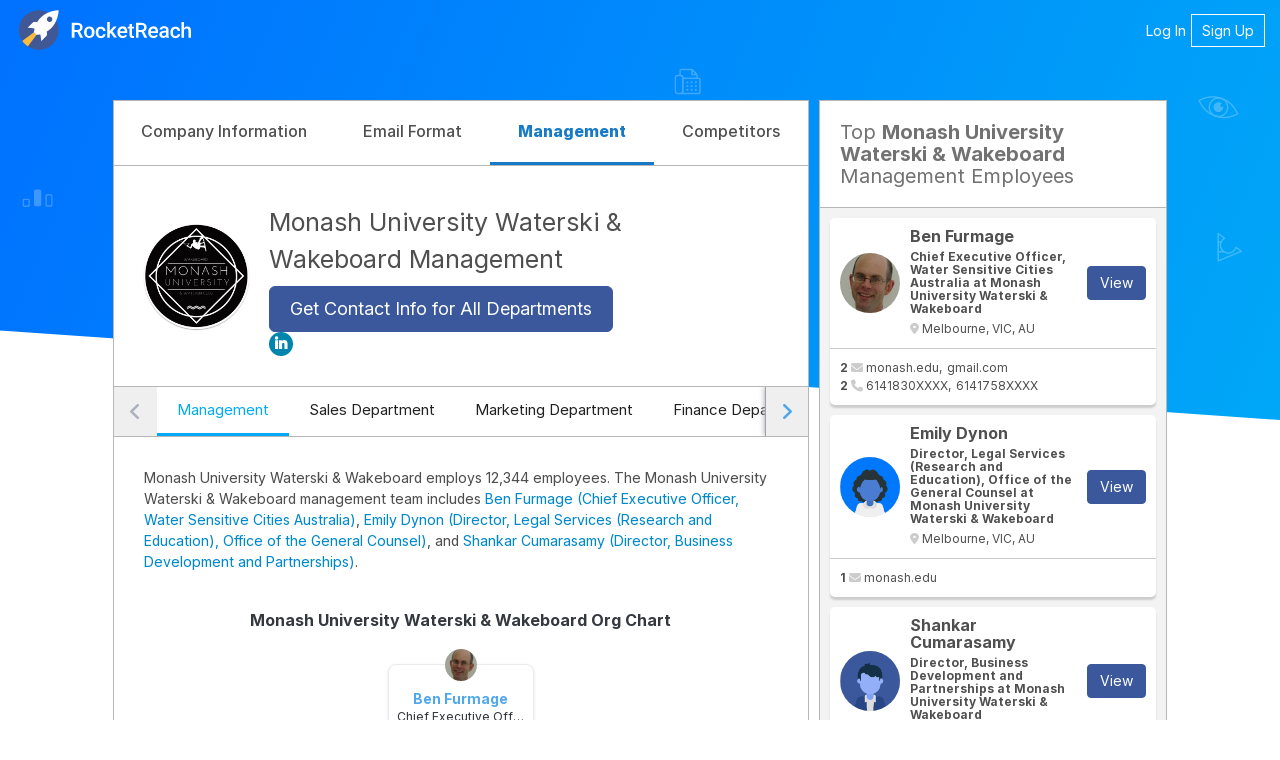

--- FILE ---
content_type: text/html; charset=utf-8
request_url: https://rocketreach.co/monash-university-waterski-wakeboard-managment-department_b5c60fcdf42e0c50
body_size: 16458
content:
   
<!DOCTYPE html>
<html xmlns="http://www.w3.org/1999/xhtml" xml:lang="en" lang="en">
  <head>
    <!--------------------------------------------------------------------------------------->
    <!--                                       M E T A                                     -->
    <!--------------------------------------------------------------------------------------->
    <!-->
        
  

  
  
    

<base href="/" />
<meta charset="UTF-8" />
<meta name="viewport" content="width=device-width, initial-scale=1.0, initial-scale=1.0, maximum-scale=1.0, user-scalable=no, viewport-fit=cover" />
<meta http-equiv="X-UA-Compatible" content="IE=edge" />
<meta http-equiv="Content-Type" content="text/html; charset=UTF-8" />

<meta name="keywords" content="Monash University Waterski &amp; Wakeboard managers, Monash University Waterski &amp; Wakeboard employees, Monash University Waterski &amp; Wakeboard People, Monash University Waterski &amp; Wakeboard management, Monash University Waterski &amp; Wakeboard emails, Monash University Waterski &amp; Wakeboard employee directory, Monash University Waterski &amp; Wakeboard leadership, Monash University Waterski &amp; Wakeboard contacts, Monash University Waterski &amp; Wakeboard executives, Monash University Waterski &amp; Wakeboard email format, Monash University Waterski &amp; Wakeboard emails, Monash University Waterski &amp; Wakeboard company emails, Monash University Waterski &amp; Wakeboard corporate emails, Monash University Waterski &amp; Wakeboard business emails, find Monash University Waterski &amp; Wakeboard emails, find Monash University Waterski &amp; Wakeboard contacts" />
<meta name="description" content="Ben Furmage (Chief Executive Officer, Water Sensitive Cities Australia) | Fabian Marrone (Chief Marketing, Admissions and Communications Officer and Vice‐President) | Bridgid Connors (Chief People Officer (CHRO)) | View more for Monash University Waterski &amp; Wakeboard &gt;&gt;&gt;" />

<meta property="og:site_name" content="RocketReach" />
<meta property="og:type" content="website" />
<meta property="og:url" content="https://rocketreach.co/monash-university-waterski-wakeboard-managment-department_b5c60fcdf42e0c50" />
<meta property="og:description" content="Ben Furmage (Chief Executive Officer, Water Sensitive Cities Australia) | Fabian Marrone (Chief Marketing, Admissions and Communications Officer and Vice‐President) | Bridgid Connors (Chief People Officer (CHRO)) | View more for Monash University Waterski &amp; Wakeboard &gt;&gt;&gt;" />
<meta property="og:image" content="https://d1hbpr09pwz0sk.cloudfront.net/logo_url/monash-university-waterski-wakeboard-b19c464c" />
<meta property="og:image:alt" content="Company" />
<meta property="og:image:type" content="image/png" />
<meta property="og:image:width" content="500" />
<meta property="og:image:height" content="500" />

<meta name="twitter:card" content="summary" />
<meta name="twitter:site" content="@rocketreachco" />
<meta name="twitter:creator" content="@rocketreachco" />
<meta name="twitter:description" content="Ben Furmage (Chief Executive Officer, Water Sensitive Cities Australia) | Fabian Marrone (Chief Marketing, Admissions and Communications Officer and Vice‐President) | Bridgid Connors (Chief People Officer (CHRO)) | View more for Monash University Waterski &amp; Wakeboard &gt;&gt;&gt;" />
<meta name="twitter:image" content="https://static.rocketreach.co/images/logo/logoWhiteRocketBlueHaloWhiteText.png" />

  


        
            
            
            
            
            
                
            
            
        

        
        

        <!--------------------------------------------------------------------------------------->
    <!--                                       C S S                                       -->
    <!--------------------------------------------------------------------------------------->
    <!-- external CSS-->
    
  







  <link rel="stylesheet" type="text/css" href="//static.rocketreach.co/css/lib/font-awesome-6.5.2/fontawesome.css">
  <link rel="stylesheet" type="text/css" href="//static.rocketreach.co/css/lib/font-awesome-6.5.2/solid.css">
  <link rel="stylesheet" type="text/css" href="//static.rocketreach.co/css/lib/font-awesome-6.5.2/regular.css">
  <link rel="stylesheet" type="text/css" href="//static.rocketreach.co/css/lib/font-awesome-6.5.2/brands.css">
  <link rel="stylesheet" type="text/css" href="//static.rocketreach.co/css/lib/font-awesome-6.5.2/v4-shims.css">
  <link rel="stylesheet" type="text/css" href="//static.rocketreach.co/css/lib/font-awesome-6.5.2/v4-font-face.css">





<link rel="preload"  href="https://static.rocketreach.co/css/lib/bootstrap/bootstrap-3.3.7-min.css" as="style" onload="this.onload=null;this.rel='stylesheet'" />
<noscript><link rel="stylesheet" href="https://static.rocketreach.co/css/lib/bootstrap/bootstrap-3.3.7-min.css"></noscript>
<link rel="stylesheet" href="https://static.rocketreach.co/css/lib/bootstrap/ui-bootstrap-custom-1.3.3-csp.css" media="print" onload="this.media='all'">



      <link rel="stylesheet" type="text/css" href="//static.rocketreach.co/css/RR2018/components/rr-icons.css?v=14">

<!-- HTML5 shim and Respond.js for IE8 support of HTML5 elements and media queries -->
<!-- WARNING: Respond.js doesn't work if you view the page via file:// -->
<!--[if lt IE 9]>
      <script src="https://oss.maxcdn.com/html5shiv/3.7.3/html5shiv.min.js"></script>
      <script src="https://oss.maxcdn.com/respond/1.4.2/respond.min.js"></script>
<![endif]-->


    <!-- local CSS-->
    <link rel="stylesheet" href="https://static.rocketreach.co/bundles/css/output.f2b821b573cc.css" type="text/css">

    <!--------------------------------------------------------------------------------------->
    <!--                                       T I T L E                                   -->
    <!--------------------------------------------------------------------------------------->
    <!-->
        
  
  <title>Monash University Waterski &amp; Wakeboard Management Team | Org Chart </title>
  <meta name="title" content="Monash University Waterski &amp; Wakeboard Management Team | Org Chart"/>


        <!--------------------------------------------------------------------------------------->
    <!--                                     F A V I C O N S                               -->
    <!--------------------------------------------------------------------------------------->
    <!-->
        
            
<link rel="apple-touch-icon" sizes="57x57" href="//static.rocketreach.co/images/favicons/apple-icon-57x57.png?v=2020120" crossorigin="anonymous">
<link rel="apple-touch-icon" sizes="60x60" href="//static.rocketreach.co/images/favicons/apple-icon-60x60.png?v=2020120" crossorigin="anonymous">
<link rel="apple-touch-icon" sizes="72x72" href="//static.rocketreach.co/images/favicons/apple-icon-72x72.png?v=2020120" crossorigin="anonymous">
<link rel="apple-touch-icon" sizes="76x76" href="//static.rocketreach.co/images/favicons/apple-icon-76x76.png?v=2020120" crossorigin="anonymous">
<link rel="apple-touch-icon" sizes="114x114" href="//static.rocketreach.co/images/favicons/apple-icon-114x114.png?v=2020120" crossorigin="anonymous">
<link rel="apple-touch-icon" sizes="120x120" href="//static.rocketreach.co/images/favicons/apple-icon-120x120.png?v=2020120" crossorigin="anonymous">
<link rel="apple-touch-icon" sizes="144x144" href="//static.rocketreach.co/images/favicons/apple-icon-144x144.png?v=2020120" crossorigin="anonymous">
<link rel="apple-touch-icon" sizes="152x152" href="//static.rocketreach.co/images/favicons/apple-icon-152x152.png?v=2020120" crossorigin="anonymous">
<link rel="apple-touch-icon" sizes="180x180" href="//static.rocketreach.co/images/favicons/apple-icon.png?v=2020120" crossorigin="anonymous">

<link rel="icon" type="image/png" sizes="32x32" href="//static.rocketreach.co/images/favicons/favicon-32x32.png?v=2020120" crossorigin="anonymous">
<link rel="icon" type="image/png" sizes="194x194" href="//static.rocketreach.co/images/favicons/favicon-194x194.png?v=2020120" crossorigin="anonymous">
<link rel="icon" type="image/png" sizes="192x192" href="//static.rocketreach.co/images/favicons/favicon-192x192.png?v=2020120" crossorigin="anonymous">
<link rel="icon" type="image/png" sizes="16x16" href="//static.rocketreach.co/images/favicons/favicon-16x16.png?v=2020120" crossorigin="anonymous">
<link rel="icon" type="image/png" sizes="96x96" href="//static.rocketreach.co/images/favicons/favicon-96x96.png?v=2020120" crossorigin="anonymous">

<meta name="msapplication-TileColor" content="#03a9f4">
<meta name="msapplication-TileImage" content="//static.rocketreach.co/images/favicons/ms-icon-144x144.png?v=2020120" crossorigin="anonymous">
<meta name="msapplication-config" content="//static.rocketreach.co/images/favicons/browserconfig.xml" crossorigin="anonymous">
<meta name="theme-color" content="#03a9f4">

<link rel="manifest" href="https://static.rocketreach.co/images/favicons/manifest.json" crossorigin="anonymous">
<link rel="mask-icon" href="//static.rocketreach.co/images/favicons/safari-pinned-tab.svg" color="#03a9f4" crossorigin="anonymous">
<link rel="shortcut icon" href="//static.rocketreach.co/images/favicons/favicon.ico?v=2020120" crossorigin="anonymous">

        

        <!--------------------------------------------------------------------------------------->
    <!--                              C O O K I E   C O N S E N T                          -->
    <!--------------------------------------------------------------------------------------->
    





    <!--------------------------------------------------------------------------------------->
    <!--                              H E A D    J A V A S C R I P T                       -->
    <!--------------------------------------------------------------------------------------->
    <!-->
    
    
  </head>
  <body class="PLY RR2018  ">
     <input type="hidden" name="csrfmiddlewaretoken" value="UL7YfGTGE8TbCKd9JoyZ0TQAGTrRpxds9PofoNflvOqO35p3tUXFSaOxofsEoEqC">  
  
    <div
      id="rr-company-signup-for-more-access-modal-area"
      data-obfuscate="true"
      data-disable-persisted-closed-state-to-ls="true"
      data-open="false"
      data-count="1"
      data-hide-close-button="false"
      
        data-next="/monash-university-waterski-wakeboard-managment-department_b5c60fcdf42e0c50"
      
      
        data-avatar-url="https://d1hbpr09pwz0sk.cloudfront.net/logo_url/monash-university-waterski-wakeboard-b19c464c"
      
      data-heading="View Monash University Waterski &amp; Wakeboard's Info"
      data-below-cta-text=""
      
          data-sub-heading="Get 5 free lookups. No credit card required."
      
      
    ></div>
  

    <div id="blur-container" class="blur-container">
      <!--------------------------------------------------------------------------------------->
      <!--                                    H E A D E R                                    -->
      <!--------------------------------------------------------------------------------------->
      <!-->
            
  
    
  
  <!-- Async loaded if javascript available: see analyticsModel.es6 -->

<!-- Google Tag Manager (noscript) -->
<noscript>
    <iframe src="https://www.googletagmanager.com/ns.html?id=GTM-P9JP9GC"
        height="0" width="0" style="display:none;visibility:hidden"></iframe>
</noscript>
<!-- End Google Tag Manager (noscript) -->

  <script type="application/ld+json">
{
  "@context": "https://schema.org",
  "@type": "Organization",
  "url": "https://rocketreach.co",
  "logo": "https://static.rocketreach.co/images/logo/logoWhiteRocketBlueHaloBlueOutline.png"
}
</script>


  
<nav class="header">
  <a class="brand" href="/splash" target="_self">
    
      <img alt="RocketReach logo" src="https://static.rocketreach.co/images/logo/logo_updated.svg" />
    
  </a>

  
    <button aria-expanded="false" aria-controls="items" class="hamburger">
      <span class="bar"></span>
      <span class="bar"></span>
      <span class="bar"></span>
      <span class="sr-only">Toggle navigation</span>
    </button>

    <ul class="items" id="items">
        <li><a href="/login?next=/monash-university-waterski-wakeboard-managment-department_b5c60fcdf42e0c50" target="_self">Log In</a></li>
        <li class="rr-outline">
          <a href="/signup?next=/monash-university-waterski-wakeboard-managment-department_b5c60fcdf42e0c50" target="_self">Sign Up</a>
        </li>
    </ul>
  
</nav>



            <!--------------------------------------------------------------------------------------->
      <!--                                  C O N T E N T                                    -->
      <!--------------------------------------------------------------------------------------->
      <!-->
            <div class="rr-content" id="app">
                
                
  

                
                
  
  

  
  

  
  
    
  

  
  
  
  <div class="rr-layout-default rr-layout-landing-card rr-view-company">
    
      <!-- background fold -->
      


<div class="rr-splash-section compGlyphs rr-section rr-sec-bg-fold " >
  
  
  <div class="bg twilight-splash bottom-mask">
    
    <!-- professional glyphs (profiles)-->
    

    <!-- space -->
    

    <!-- astro -->
    
    <!-- company glyphs (companies)-->
    
    <div class="company-glyphs">
      <div class="glyphs-container" rr-webdingies-directive='.glyph-frame'>
        <img class="glyph-frame bottom-align" alt="stars 1"
          width="1920" height="534"
          src="//static.rocketreach.co/images/splashRR2018/Comp_Starlayer1.svg" />
        <img class="glyph-frame" alt="stars 2"
          width="1920" height="534"
          src="//static.rocketreach.co/images/splashRR2018/Comp_Starlayer2.svg" />
        <img class="glyph-frame" alt="stars 3"
          width="1920" height="534"
          src="//static.rocketreach.co/images/splashRR2018/Comp_Starlayer3.svg" />
      </div>
    </div>
    
    <!-- orginal space glyphs -->
    
    <!-- space glyphs v2 -->
    
  </div>
  
  <div class="content">
    
      
  </div>
  
</div>


      <!-- card section -->
      <div class="rr-section rr-sec-above-card">
        
  

      </div>

      
        <div class="rr-column-layout">
          <div class="rr-section rr-sec-card">
            
  
  <div class="company-card-contents">
    



  <div class="company-landing-tabs-container">
    <div
      class="scroll-indicator scroll-indicator-left hidden"
      role="button"
      tabindex="-1"
    >
      <i class="fa-solid fa-caret-left"></i>
    </div>

    <ul class="company-landing-tabs">
      <!-- Profile tab -->
      
        <li class="">
          <a href="/monash-university-waterski-wakeboard-profile_b5c60fcdf42e0c50" title="Monash University Waterski &amp; Wakeboard Company Information"
            target="_self"
            data-ceid="company_primary-tab_profile"
          >
            <h2 class='tab-title'>
              Company Information
              
            </h2>
          </a>
        </li>
      

      <!-- Email format tab -->
      
        <li class="">
          <a href="/monash-university-waterski-wakeboard-email-format_b5c60fcdf42e0c50" title="Monash University Waterski &amp; Wakeboard Email Format"
              target="_self"
              data-ceid="company_primary-tab_email-format"
          >
            <h2 class='tab-title'>
              Email Format
              
            </h2>
          </a>
        </li>
      

      <!-- Management tab -->
      
        <li class="active">
          <a href="/monash-university-waterski-wakeboard-management_b5c60fcdf42e0c50" title="Monash University Waterski &amp; Wakeboard Management"
              target="_self"
              data-ceid="company_primary-tab_management_"
          >
            <h2 class='tab-title'>
              Management
              
            </h2>
          </a>
        </li>
      

      <!-- Technologies tab -->
      
      
       <!-- Competitors tab -->
      
       <li class="">
         <a href="/monash-university-waterski-wakeboard-competitors_b5c60fcdf42e0c50" title="Monash University Waterski &amp; Wakeboard Competitors"
             target="_self"
             data-ceid="company_primary-tab_competitors"
         >
           <h2 class='tab-title'>
             Competitors
             
           </h2>
         </a>
       </li>
      

     <!-- Industries tab -->
     
    </ul>

    <div
      class="scroll-indicator scroll-indicator-right hidden"
      role="button"
      tabindex="-1"
    >
      <i class="fa-solid fa-caret-right"></i>
    </div>
  </div>



    <div class="tab-content">
      
      




  
  
  


<div class="company-management font-medium">
  
  




<div class="company-headline">
  <div class="company-header-wpr company-header-wpr--sticky">
    <div
      class="company-header company-header-padding row row-flex no-gutters"
    >
      
        <a href="/monash-university-waterski-wakeboard-management_b5c60fcdf42e0c50"
            title="Monash University Waterski &amp; Wakeboard"
            target="_blank"
            data-ceid="company_heading-logo_Management"
        >
          <img loading="lazy" class="col-sm-2 company-logo" width="75" height="75"
                onerror="if (this.src != '//static.rocketreach.co/images/default_company.png') this.src = '//static.rocketreach.co/images/default_company.png';"
                alt="Monash University Waterski &amp; Wakeboard"
                src="https://d1hbpr09pwz0sk.cloudfront.net/logo_url/monash-university-waterski-wakeboard-b19c464c" />
        </a>
      
      <div class="company-header__inline">
        
          <h1 class='company-title'>
        
          <a class="refback"
            data-ceid="company_heading-link_Management"
            title="Monash University Waterski &amp; Wakeboard Management"
            href="/monash-university-waterski-wakeboard-management_b5c60fcdf42e0c50"
            target="_self"
          >
            Monash University Waterski &amp; Wakeboard Management
          </a>
        
          </h1>
        

        <div class="company-links-and-etc">
          

          
            <div data-rr-management-main-cta-container-target>
               
<a
  class="btn btn-primary btn-wrap btn-lg cta"
  href='/person?employer[]="5663:Monash%20University%20Waterski%20%26%20Wakeboard"'
  rel="nofollow noreferrer"
  target="_self"
  data-ceid="company_management-management_primary_cta"
  data-rr-management-main-cta-source
  
  data-open-company-signup-modal
  
>
  Get Contact Info for All Departments
</a>


            </div>
          

          
          

          

          <div class="company-social-links">
            <ul class="links social-rr-icons icon-circle list-unstyled list-inline">
              
              
              
                <li class="linkedin">
                  <a rel="nofollow noreferrer" data-ceid="company-linkedin" href="https://www.linkedin.com/company/monashuniversitywaterski&amp;wakeboardatmonashuniversity" target="_blank" title="Monash University Waterski &amp; Wakeboard's linkedin">
                    <i class="fa fa-md fa-md--actual fa-linkedin " ></i>
                  </a>
                </li>
              
              
            </ul>
          </div>
        </div>
      </div>
    </div>
    
    <div class="company-header-management-tabs">
      
        
          <div class="company-management-teams-tabs">
            <!-- The following <ul> is default content that gets replaced when the Svelte component mounts -->
            <ul class="flex overflow-hidden">
              <li>
                <h3>
                  <a
                    href="/monash-university-waterski-wakeboard-management_b5c60fcdf42e0c50"
                    data-ceid="company-tab-management-department"
                    target="_self"
                  >Management</a>
                </h3>
              </li>
              
                <li>
                  <h3>
                    <a
                      href="/monash-university-waterski-wakeboard-sales-department_b5c60fcdf42e0c50"
                      data-ceid="company-tab-sales-department"
                      target="_self"
                    >Sales Department</a>
                  </h3>
                </li>
              
                <li>
                  <h3>
                    <a
                      href="/monash-university-waterski-wakeboard-marketing-department_b5c60fcdf42e0c50"
                      data-ceid="company-tab-marketing-department"
                      target="_self"
                    >Marketing Department</a>
                  </h3>
                </li>
              
                <li>
                  <h3>
                    <a
                      href="/monash-university-waterski-wakeboard-finance-department_b5c60fcdf42e0c50"
                      data-ceid="company-tab-finance-department"
                      target="_self"
                    >Finance Department</a>
                  </h3>
                </li>
              
                <li>
                  <h3>
                    <a
                      href="/monash-university-waterski-wakeboard-hr-department_b5c60fcdf42e0c50"
                      data-ceid="company-tab-hr-department"
                      target="_self"
                    >HR Department</a>
                  </h3>
                </li>
              
                <li>
                  <h3>
                    <a
                      href="/monash-university-waterski-wakeboard-it-department_b5c60fcdf42e0c50"
                      data-ceid="company-tab-it-department"
                      target="_self"
                    >IT Department</a>
                  </h3>
                </li>
              
            </ul>
          </div>
        
      
    </div>
    
  </div>
  <div class="headline-summary no-padding">
    
    <div class="company-management-department-listing">
      





  
    <p class="summary">
      
        Monash University Waterski &amp; Wakeboard employs 12,344 employees.
      
      
        The Monash University Waterski &amp; Wakeboard management team includes
        
          <a target="_blank" rel="nofollow noreferrer"
            href="/ben-furmage-email_15139512"
            title="Ben Furmage's email & phone"
            data-ceid="company_management_corpus_department-head-0"
          >Ben Furmage (Chief Executive Officer, Water Sensitive Cities Australia)</a>, 
          <a target="_blank" rel="nofollow noreferrer"
            href="/emily-dynon-email_345084675"
            title="Emily Dynon's email & phone"
            data-ceid="company_management_corpus_department-head-1"
          >Emily Dynon (Director, Legal Services (Research and Education), Office of the General Counsel)</a>, and 
          <a target="_blank" rel="nofollow noreferrer"
            href="/shankar-cumarasamy-email_110935125"
            title="Shankar Cumarasamy's email & phone"
            data-ceid="company_management_corpus_department-head-2"
          >Shankar Cumarasamy (Director, Business Development and Partnerships)</a>.
      
    </p>
  


<div class="company-org-chart-container" style="min-height: 300px;"></div>

<div class="rr-department-chart-area"></div>



    </div>      
  
  </div>
</div>



  
  <div id="search" class="rr-search-form">
  
    <p class="search-form-headline">
      Looking for a particular <strong>Monash University Waterski &amp; Wakeboard</strong> employee's phone or email?
    </p>
  
  <form id="search-form" data-company="Monash University Waterski &amp; Wakeboard">
    <input name="term" class="form-control term"
      placeholder="Enter employee's name, title or keywords"
      data-ceid="generic_search-box-input">
    <button type="submit"
      class="btn btn-primary search-button"
      data-ceid="generic_search-box-button">
        <i class="fa fa-search"></i>
        Find Info
        
    </button>
  </form>
</div>

</div>


    </div>
  </div>

  <div id="company-admin-panel" data-company-data='{
    "uniqueId": "37786617",
    "bestLegacyCompanyId": "5663",
    "ownerRequestedRemoval": false,
    "isDefunctWebsite": false,
    "name": "Monash University Waterski &amp; Wakeboard",
    "addEditUrl": "/rr_admin/emp/overridecompiledcompany/add/?step=2&amp;unique_company_id=37786617",
    "score": 1508
  }'></div>

          </div>
          <div class="rr-section rr-sec-column">
            
  
    <div class="rr-sec-card company-top-contacts">
      




    <div class="rr-heading-tile">
     
      <h2>
          Top <strong>Monash University Waterski &amp; Wakeboard</strong> Management Employees
      </h2>
      
    </div>
    <div class="search-content">
        <div class="search-result">
            <ul class="rr-profile-contact-cards">
                
                    



<li>
  <div class="rr-profile-contact-card">
    
<div class="person-details">
  <div class="profile-image">
   
            <a href="/ben-furmage-email_15139512"
                title="Ben Furmage Email & Phone Number"
                "" target="_self"
                data-ceid="profile_rhs_1_contact_pic">
                
        <img loading="lazy" alt="Monash University Waterski &amp; Wakeboard Employee Ben Furmage's profile photo" width="60" height="60"
          onerror="if (this.src !== '//static.rocketreach.co/images/default_thumb.png') this.src = '//static.rocketreach.co/images/default_thumb.png';"
          src="https://d1hbpr09pwz0sk.cloudfront.net/profile_pic/ben-furmage-effc313e.jpg" />
  
            </a>
        
  </div>
   <div class="profile-caption">
  
            <a href="/ben-furmage-email_15139512"
                title="Ben Furmage Email & Phone Number"
                "" target="_self"
                data-ceid="profile_rhs_1_contact_pic">
                
      <h3>Ben Furmage</h3>
      <h4 class="title">
        Chief Executive Officer, Water Sensitive Cities Australia
         at Monash University Waterski &amp; Wakeboard
      </h4>
  
            </a>
        

    <div class="location">
      <i class="fa fa-map-marker"></i>
      Melbourne, VIC, AU
    </div>
  </div>
    <button class="btn btn-primary btn-lookup" title="Ben Furmage Email &amp; Phone Number" onclick="window.location.href='/ben-furmage-email_15139512'">View</button>
      </div>
      <div class="contact-details-summary">
        
          
            <div class="emails">
              <strong>
                
                  2
                
              </strong>
              <i class="fa fa-envelope"></i>
              <ul class="teaser-list">
                
                  <li>monash.edu</li>
                
                  <li>gmail.com</li>
                
              </ul>
            </div>
          
          
            <div class="phones">
              <strong>
                
                  2
                
              </strong>
              <i class="fa fa-phone"></i>
              <ul class="teaser-list">
                
                  <li>6141830XXXX</li>
                
                  <li>6141758XXXX</li>
                
              </ul>
            </div>
          
        
      </div>
    
  </div>
</li>

                
                    



<li>
  <div class="rr-profile-contact-card">
    
<div class="person-details">
  <div class="profile-image">
   
            <a href="/emily-dynon-email_345084675"
                title="Emily Dynon Email"
                "" target="_self"
                data-ceid="profile_rhs_2_contact_pic">
                
        <img loading="lazy" alt="Monash University Waterski &amp; Wakeboard Employee Emily Dynon's profile photo" width="60" height="60"
          onerror="if (this.src !== '//static.rocketreach.co/images/default_thumb.png') this.src = '//static.rocketreach.co/images/default_thumb.png';"
          src="https://static.rocketreach.co/images/profile_pics/v2.1/dppf4.png" />
  
            </a>
        
  </div>
   <div class="profile-caption">
  
            <a href="/emily-dynon-email_345084675"
                title="Emily Dynon Email"
                "" target="_self"
                data-ceid="profile_rhs_2_contact_pic">
                
      <h3>Emily Dynon</h3>
      <h4 class="title">
        Director, Legal Services (Research and Education), Office of the General Counsel
         at Monash University Waterski &amp; Wakeboard
      </h4>
  
            </a>
        

    <div class="location">
      <i class="fa fa-map-marker"></i>
      Melbourne, VIC, AU
    </div>
  </div>
    <button class="btn btn-primary btn-lookup" title="Emily Dynon Email" onclick="window.location.href='/emily-dynon-email_345084675'">View</button>
      </div>
      <div class="contact-details-summary">
        
          
            <div class="emails">
              <strong>
                
                  1
                
              </strong>
              <i class="fa fa-envelope"></i>
              <ul class="teaser-list">
                
                  <li>monash.edu</li>
                
              </ul>
            </div>
          
          
        
      </div>
    
  </div>
</li>

                
                    



<li>
  <div class="rr-profile-contact-card">
    
<div class="person-details">
  <div class="profile-image">
   
            <a href="/shankar-cumarasamy-email_110935125"
                title="Shankar Cumarasamy Email"
                "" target="_self"
                data-ceid="profile_rhs_3_contact_pic">
                
        <img loading="lazy" alt="Monash University Waterski &amp; Wakeboard Employee Shankar Cumarasamy's profile photo" width="60" height="60"
          onerror="if (this.src !== '//static.rocketreach.co/images/default_thumb.png') this.src = '//static.rocketreach.co/images/default_thumb.png';"
          src="https://static.rocketreach.co/images/profile_pics/v2.1/dppm10.png" />
  
            </a>
        
  </div>
   <div class="profile-caption">
  
            <a href="/shankar-cumarasamy-email_110935125"
                title="Shankar Cumarasamy Email"
                "" target="_self"
                data-ceid="profile_rhs_3_contact_pic">
                
      <h3>Shankar Cumarasamy</h3>
      <h4 class="title">
        Director, Business Development and Partnerships
         at Monash University Waterski &amp; Wakeboard
      </h4>
  
            </a>
        

    <div class="location">
      <i class="fa fa-map-marker"></i>
      Australia
    </div>
  </div>
    <button class="btn btn-primary btn-lookup" title="Shankar Cumarasamy Email" onclick="window.location.href='/shankar-cumarasamy-email_110935125'">View</button>
      </div>
      <div class="contact-details-summary">
        
          
            <div class="emails">
              <strong>
                
                  1
                
              </strong>
              <i class="fa fa-envelope"></i>
              <ul class="teaser-list">
                
                  <li>monash.edu</li>
                
              </ul>
            </div>
          
          
        
      </div>
    
  </div>
</li>

                
                    



<li>
  <div class="rr-profile-contact-card">
    
<div class="person-details">
  <div class="profile-image">
   
            <a href="/michael-cowley-email_9827591"
                title="Michael Cowley Email & Phone Number"
                "" target="_self"
                data-ceid="profile_rhs_4_contact_pic">
                
        <img loading="lazy" alt="Monash University Waterski &amp; Wakeboard Employee Michael Cowley's profile photo" width="60" height="60"
          onerror="if (this.src !== '//static.rocketreach.co/images/default_thumb.png') this.src = '//static.rocketreach.co/images/default_thumb.png';"
          src="https://d2gjqh9j26unp0.cloudfront.net/profilepic/6eea8cbc889163348bf89e0fbc817b8f" />
  
            </a>
        
  </div>
   <div class="profile-caption">
  
            <a href="/michael-cowley-email_9827591"
                title="Michael Cowley Email & Phone Number"
                "" target="_self"
                data-ceid="profile_rhs_4_contact_pic">
                
      <h3>Michael Cowley</h3>
      <h4 class="title">
        Head Of Department of Physiology
         at Monash University Waterski &amp; Wakeboard
      </h4>
  
            </a>
        

    <div class="location">
      <i class="fa fa-map-marker"></i>
      Melbourne, VIC, AU
    </div>
  </div>
    <button class="btn btn-primary btn-lookup" title="Michael Cowley Email &amp; Phone Number" onclick="window.location.href='/michael-cowley-email_9827591'">View</button>
      </div>
      <div class="contact-details-summary">
        
          
            <div class="emails">
              <strong>
                
                  2
                
              </strong>
              <i class="fa fa-envelope"></i>
              <ul class="teaser-list">
                
                  <li>gmail.com</li>
                
                  <li>monash.edu</li>
                
              </ul>
            </div>
          
          
            <div class="phones">
              <strong>
                
                  5+
                
              </strong>
              <i class="fa fa-phone"></i>
              <ul class="teaser-list">
                
                  <li>281488XXXX</li>
                
                  <li>508776XXXX</li>
                
                  <li>858480XXXX</li>
                
                  <li>503227XXXX</li>
                
                  <li>503645XXXX</li>
                
                  <li>503690XXXX</li>
                
              </ul>
            </div>
          
        
      </div>
    
  </div>
</li>

                
                    



<li>
  <div class="rr-profile-contact-card">
    
<div class="person-details">
  <div class="profile-image">
   
            <a href="/david-pitt-email_75502413"
                title="David Pitt Email"
                "" target="_self"
                data-ceid="profile_rhs_5_contact_pic">
                
        <img loading="lazy" alt="Monash University Waterski &amp; Wakeboard Employee David Pitt's profile photo" width="60" height="60"
          onerror="if (this.src !== '//static.rocketreach.co/images/default_thumb.png') this.src = '//static.rocketreach.co/images/default_thumb.png';"
          src="https://static.rocketreach.co/images/profile_pics/v2.1/dppf4.png" />
  
            </a>
        
  </div>
   <div class="profile-caption">
  
            <a href="/david-pitt-email_75502413"
                title="David Pitt Email"
                "" target="_self"
                data-ceid="profile_rhs_5_contact_pic">
                
      <h3>David Pitt</h3>
      <h4 class="title">
        CFO
         at Monash University Waterski &amp; Wakeboard
      </h4>
  
            </a>
        

    <div class="location">
      <i class="fa fa-map-marker"></i>
      Melbourne, VIC, AU
    </div>
  </div>
    <button class="btn btn-primary btn-lookup" title="David Pitt Email" onclick="window.location.href='/david-pitt-email_75502413'">View</button>
      </div>
      <div class="contact-details-summary">
        
          
            <div class="emails">
              <strong>
                
                  1
                
              </strong>
              <i class="fa fa-envelope"></i>
              <ul class="teaser-list">
                
                  <li>hotmail.com</li>
                
              </ul>
            </div>
          
          
        
      </div>
    
  </div>
</li>

                
                    



<li>
  <div class="rr-profile-contact-card">
    
<div class="person-details">
  <div class="profile-image">
   
            <a href="/xin-gu-email_101352850"
                title="Xin Gu Email"
                "" target="_self"
                data-ceid="profile_rhs_6_contact_pic">
                
        <img loading="lazy" alt="Monash University Waterski &amp; Wakeboard Employee Xin Gu's profile photo" width="60" height="60"
          onerror="if (this.src !== '//static.rocketreach.co/images/default_thumb.png') this.src = '//static.rocketreach.co/images/default_thumb.png';"
          src="https://d2gjqh9j26unp0.cloudfront.net/profilepic/a4207daa3531d7e39acf38c58bb6cb83" />
  
            </a>
        
  </div>
   <div class="profile-caption">
  
            <a href="/xin-gu-email_101352850"
                title="Xin Gu Email"
                "" target="_self"
                data-ceid="profile_rhs_6_contact_pic">
                
      <h3>Xin Gu</h3>
      <h4 class="title">
        Head of Media
         at Monash University Waterski &amp; Wakeboard
      </h4>
  
            </a>
        

    <div class="location">
      <i class="fa fa-map-marker"></i>
      Australia
    </div>
  </div>
    <button class="btn btn-primary btn-lookup" title="Xin Gu Email" onclick="window.location.href='/xin-gu-email_101352850'">View</button>
      </div>
      <div class="contact-details-summary">
        
          
            <div class="emails">
              <strong>
                
                  2
                
              </strong>
              <i class="fa fa-envelope"></i>
              <ul class="teaser-list">
                
                  <li>monash.edu</li>
                
                  <li>unesco.org</li>
                
              </ul>
            </div>
          
          
        
      </div>
    
  </div>
</li>

                
                    



<li>
  <div class="rr-profile-contact-card">
    
<div class="person-details">
  <div class="profile-image">
   
            <a href="/cecilie-algie-email_58545534"
                title="Cecilie Algie Email"
                "" target="_self"
                data-ceid="profile_rhs_7_contact_pic">
                
        <img loading="lazy" alt="Monash University Waterski &amp; Wakeboard Employee Cecilie Algie's profile photo" width="60" height="60"
          onerror="if (this.src !== '//static.rocketreach.co/images/default_thumb.png') this.src = '//static.rocketreach.co/images/default_thumb.png';"
          src="https://static.rocketreach.co/images/profile_pics/v2.1/dppf4.png" />
  
            </a>
        
  </div>
   <div class="profile-caption">
  
            <a href="/cecilie-algie-email_58545534"
                title="Cecilie Algie Email"
                "" target="_self"
                data-ceid="profile_rhs_7_contact_pic">
                
      <h3>Cecilie Algie</h3>
      <h4 class="title">
        Senior Manager, Strategy, Projects and Portfolio Planning - Office of the COO and Senior VP
         at Monash University Waterski &amp; Wakeboard
      </h4>
  
            </a>
        

    <div class="location">
      <i class="fa fa-map-marker"></i>
      Melbourne, VIC, AU
    </div>
  </div>
    <button class="btn btn-primary btn-lookup" title="Cecilie Algie Email" onclick="window.location.href='/cecilie-algie-email_58545534'">View</button>
      </div>
      <div class="contact-details-summary">
        
          
            <div class="emails">
              <strong>
                
                  1
                
              </strong>
              <i class="fa fa-envelope"></i>
              <ul class="teaser-list">
                
                  <li>monash.edu</li>
                
              </ul>
            </div>
          
          
        
      </div>
    
  </div>
</li>

                
                    



<li>
  <div class="rr-profile-contact-card">
    
<div class="person-details">
  <div class="profile-image">
   
            <a href="/bridgid-connors-email_13978204"
                title="Bridgid Connors Email & Phone Number"
                "" target="_self"
                data-ceid="profile_rhs_8_contact_pic">
                
        <img loading="lazy" alt="Monash University Waterski &amp; Wakeboard Employee Bridgid Connors's profile photo" width="60" height="60"
          onerror="if (this.src !== '//static.rocketreach.co/images/default_thumb.png') this.src = '//static.rocketreach.co/images/default_thumb.png';"
          src="https://d2gjqh9j26unp0.cloudfront.net/profilepic/e8bd4cd98f59c2680a2678f7fc498603" />
  
            </a>
        
  </div>
   <div class="profile-caption">
  
            <a href="/bridgid-connors-email_13978204"
                title="Bridgid Connors Email & Phone Number"
                "" target="_self"
                data-ceid="profile_rhs_8_contact_pic">
                
      <h3>Bridgid Connors</h3>
      <h4 class="title">
        Chief People Officer (CHRO)
         at Monash University Waterski &amp; Wakeboard
      </h4>
  
            </a>
        

    <div class="location">
      <i class="fa fa-map-marker"></i>
      Melbourne, VIC, AU
    </div>
  </div>
    <button class="btn btn-primary btn-lookup" title="Bridgid Connors Email &amp; Phone Number" onclick="window.location.href='/bridgid-connors-email_13978204'">View</button>
      </div>
      <div class="contact-details-summary">
        
          
            <div class="emails">
              <strong>
                
                  2
                
              </strong>
              <i class="fa fa-envelope"></i>
              <ul class="teaser-list">
                
                  <li>mercyservicesaustralia.org.au</li>
                
                  <li>monash.edu</li>
                
              </ul>
            </div>
          
          
            <div class="phones">
              <strong>
                
                  1
                
              </strong>
              <i class="fa fa-phone"></i>
              <ul class="teaser-list">
                
                  <li>6139905XXXX</li>
                
              </ul>
            </div>
          
        
      </div>
    
  </div>
</li>

                
            </ul>
        </div>
        <a href='/person?employer[]="Monash%20University%20Waterski%20%26%20Wakeboard"'
            class="btn btn-secondary btn-lg"
            title="View similar people for Monash University Waterski &amp; Wakeboard"
            rel="nofollow noreferrer" target="_self"
            data-ceid="company_management_rhs_view-similar_cta"
        >View Similar People</a>
    </div>


    </div>
  

          </div>
        </div>
      

      <div class="rr-section rr-sec-below-card">
        
  



<div class="rr-company-related-companies-wpr">
  <h4 class="rr-company-related-companies-heading">
    Related Companies
  </h4>
  <div class="rr-company-related-companies rr-company-related-companies--left-aligned">
    
      
        <div class="rr-company-related-company">
          <div class="rr-company-related-company__inner" data-url="/university-of-melbourne-management_b5c60ffff42e0c50">
            <div class="rr-company-related-company__top">
              <img
                loading="lazy"
                class="rr-company-related-company__logo"
                width="47"
                height="47"
                onerror="if (this.src != '//static.rocketreach.co/images/default_company.png') this.src = '//static.rocketreach.co/images/default_company.png';"
                alt="University of Melbourne"
                
                  src="https://d1hbpr09pwz0sk.cloudfront.net/logo_url/university-of-melbourne-ccdedf57"
                
              />
              <span class="rr-company-related-company__name">
                <a href="/university-of-melbourne-management_b5c60ffff42e0c50" title="University of Melbourne Management" target="_blank">University of Melbourne</a>
              </span>
            </div>
            <div class="rr-company-related-company__bottom">
              
                <div class="rr-company-related-company__metric">
                  <div class="rr-company-related-company__metric__badge">
                    <i class="fa-solid fa-user-alt"></i>
                  </div>
                  <div class="rr-company-related-company__metric__value">
                    21,383
                  </div>
                </div>
              
              
                <div class="rr-company-related-company__metric">
                  <div class="rr-company-related-company__metric__badge">
                    <i class="fa-solid fa-money-bill"></i>
                  </div>
                  <div class="rr-company-related-company__metric__value">
                    $1.1b
                  </div>
                </div>
              
            </div>
          </div>
        </div>
      
        <div class="rr-company-related-company">
          <div class="rr-company-related-company__inner" data-url="/queensland-department-of-education-management_b5c09c31f42e0864">
            <div class="rr-company-related-company__top">
              <img
                loading="lazy"
                class="rr-company-related-company__logo"
                width="47"
                height="47"
                onerror="if (this.src != '//static.rocketreach.co/images/default_company.png') this.src = '//static.rocketreach.co/images/default_company.png';"
                alt="Queensland Department of Education"
                
                  src="https://d1hbpr09pwz0sk.cloudfront.net/logo_url/queensland-department-of-education-f257f0d8"
                
              />
              <span class="rr-company-related-company__name">
                <a href="/queensland-department-of-education-management_b5c09c31f42e0864" title="Queensland Department of Education Management" target="_blank">Queensland Department of Education</a>
              </span>
            </div>
            <div class="rr-company-related-company__bottom">
              
                <div class="rr-company-related-company__metric">
                  <div class="rr-company-related-company__metric__badge">
                    <i class="fa-solid fa-user-alt"></i>
                  </div>
                  <div class="rr-company-related-company__metric__value">
                    30,522
                  </div>
                </div>
              
              
                <div class="rr-company-related-company__metric">
                  <div class="rr-company-related-company__metric__badge">
                    <i class="fa-solid fa-money-bill"></i>
                  </div>
                  <div class="rr-company-related-company__metric__value">
                    $313.3m
                  </div>
                </div>
              
            </div>
          </div>
        </div>
      
    
  </div>
</div>


      </div>

      <div class="rr-section rr-sec-custom-marketing-contents">
        
          
            <div class="rr-learn-more-banner">
              <div class="rr-learn-more-banner__text">
                Learn More
                <span class="rr-learn-more-banner__icon">
                  <i class='fa fa-chevron-down'></i>
                </span>
              </div>
            </div>
            <div class="rr-expanded-marketing-content">
              <div class="rr-section rr-sec-marketing-container">
                <div class="rr-sec-marketing">
                     
<div class="marketing-wpr">
  <div class="marketing__title">How It Works</div>
  <div class="marketing__body">
    <div class="marketing__body__col">
      <img
        loading="lazy"
        class="ply-shadow-3dp"
        alt="get free account"
        src="//static.rocketreach.co/images/landing/landing-page-1-get-free-account-min.png"
      />
      <div class="marketing__body__col__title">
        Get a Free Account
      </div>
      <span class="marketing__body__col__description"
        >Sign up for a free account. No credit card required. Up to 5
        free lookups.</span
      >
    </div>
    <div class="marketing__body__col">
      <img
        loading="lazy"
        alt="search page"
        class="ply-shadow-3dp"
        src="//static.rocketreach.co/images/landing/landing-page-2-search-min.png"
      />
      <div class="marketing__body__col__title">
         Search the #1
        <a title="Contact Database" target="_self" href="https://rocketreach.co/resources/products/contact-database/"
          >Contact Database</a
        > 
      </div>
      <span
        class="marketing__body__col__description"
        class="marketing__body__col__description"
        >Get contact details of over 700M profiles across 60M
        companies – all with industry-leading accuracy.  Sales and Recruiter users, try out our
        <a title="Email Finder Extension" target="_self" href="https://rocketreach.co/resources/products/email-finder-extension/"
          >Email Finder Extension</a
        >. 
      </span>
    </div>
    <div class="marketing__body__col">
      <img
        loading="lazy"
        class="ply-shadow-3dp"
        alt="get contact page"
        src="//static.rocketreach.co/images/landing/landing-page-3-get-contact-min.png"
      />
      <div class="marketing__body__col__title">
         Use our
        AI-Powered
        <a title="Email Finder" target="_self" href="https://rocketreach.co/resources/email-finder/">Email Finder</a
        > 
      </div>
      <span class="marketing__body__col__description"
        >Find business and personal emails and mobile phone numbers
        with exclusive coverage across niche job titles, industries, and more
        for unparalleled targeting.  Also
        available via our
        <a title="Contact Data API" target="_self" href="https://rocketreach.co/resources/products/api/"
          >Contact Data API</a
        >. 
      </span>
    </div>
  </div>
  <a
    class="btn btn-pronounced btn-cta marketing__signup-button"
    rel="nofollow noreferrer"
    target="_blank"
    href="https://rocketreach.co/signup"
    >Sign Up For Free
  </a>
</div>

                  </div>
                </div>
              <div class="section rr-sec-rankings">
                

 <div class="max-width-layout rr-sec-rankings-content row no-gutters row-flex">
  <div class="rr-sec-rankings-g2badge">
    

    
      <img loading="lazy" 
        alt="G2 Leader Winter 2026" src="//static.rocketreach.co/images/splashRR2018/rankings-icons/g2_leader_winter_2026.svg"
        width="93" height="107" />
    
      <img loading="lazy" 
        alt="G2 Leader Mid Market Winter 2026" src="//static.rocketreach.co/images/splashRR2018/rankings-icons/g2_leader_mid_market_winter_2026.svg"
        width="93" height="107" />
    
      <img loading="lazy" 
        alt="G2 Leader Small Business Winter 2026" src="//static.rocketreach.co/images/splashRR2018/rankings-icons/g2_leader_small_business_winter_2026.svg"
        width="93" height="107" />
    
      <img loading="lazy" 
        alt="G2 Most Implementable Winter 2026" src="//static.rocketreach.co/images/splashRR2018/rankings-icons/g2_most_implementable_winter_2026.svg"
        width="93" height="107" />
    
      <img loading="lazy" 
        alt="G2 Best Est ROI Mid Market Winter 2026" src="//static.rocketreach.co/images/splashRR2018/rankings-icons/g2_roi_winter_2026.svg"
        width="93" height="107" />
    
      <img loading="lazy" 
        alt="G2 Leader Momentum Winter 2026" src="//static.rocketreach.co/images/splashRR2018/rankings-icons/g2_leader_momentum_winter_2026.svg"
        width="93" height="107" />
    
      <img loading="lazy" 
        alt="Inc Fastest Growing Private Companies 2026" src="//static.rocketreach.co/images/splashRR2018/rankings-icons/inc_500_winter_2026.svg"
        width="288" height="288" />
    
      <img loading="lazy" 
        alt="Inc Best Workplace 2025" src="//static.rocketreach.co/images/splashRR2018/rankings-icons/inc-best-workplace-25.svg"
        width="153" height="62" />
    
  </div>

  <div class="rr-sec-rankings-list">
    <div class="rank-wpr">
      <div class="rank-icon">
        <img loading="lazy" alt="g2crowd" 
          width="104" height="104"
          src="//static.rocketreach.co/images/splashRR2018/rankings-icons/g2crowd.svg" />
      </div>
      <div class="rank-stars"><!--
        --><i class="fa fa-star filled"></i><!--
        --><i class="fa fa-star filled"></i><!--
        --><i class="fa fa-star filled"></i><!--
        --><i class="fa fa-star filled"></i><!--
        --><i class="fa fa-star-half filled"></i
        ><i class="fa fa-star-half flipped"></i><!--
    --></div>
      <div class="rank-description">
        G2Crowd <b>Trusted</b>
      </div>
    </div>

    <div class="rank-wpr">
      <div class="rank-icon">
        <img loading="lazy" alt="chromestore" 
          width="78" height="78"
          src="//static.rocketreach.co/images/splashRR2018/rankings-icons/chromestore.svg" />
      </div>
      <div class="rank-stars"><!--
        --><i class="fa fa-star filled"></i><!--
        --><i class="fa fa-star filled"></i><!--
        --><i class="fa fa-star filled"></i><!--
        --><i class="fa fa-star filled"></i><!--
        --><i class="fa fa-star-half filled"></i
        ><i class="fa fa-star-half flipped"></i><!--
    --></div>
      <div class="rank-description">
        <b>
          300K+
        </b> Plugin Users
      </div>
    </div>
    </div>
  </div>
</div>

              </div>
            </div>
          
        
      </div>
    
  </div>


            </div>

            <!--------------------------------------------------------------------------------------->
      <!--                                    F O O T E R                                    -->
      <!--------------------------------------------------------------------------------------->
      <!-->
            
  



    



    



    



<div id="footer" class="rr-footer default " role="banner">
    <div class="container">
        

            <div class="row">
                <div class="col-sm-1 logo">
                    <a href="/splash" target="_self">
                        <img loading="lazy" src="//static.rocketreach.co/images/logo/logo_watermark.svg" alt="RocketReach Footer Logo" />
                    </a>
                </div>
                <div class="col-sm-3 menu">
                    <ul>
                        <li class="logo-links">
                            <a href="https://goo.gl/maps/zTK22oR8oJM3TCvq6" rel="nofollow noreferrer" target="_blank">
                                <i class="fa fa-map-marker"></i> 47.6177115,-122.2034444
                            </a>
                        </li>
                        
                    </ul>
                    <ul>
                        <li>
                            <a href="https://status.rocketreach.co" rel="nofollow noreferrer" target="_blank"
                                title="Site is up"
                                class="system-status with-message up"
                            >
                                <i class="fa fa-circle"></i>
                            </a>
                        </li>
                    </ul>
                </div>
                <div class="col-sm-8">
                    <div class="col-sm-3 menu">
                        <h3>Products</h3>
                        <ul>
                            <li>
                                <a target="_self" href="/adv_search">Advanced Search</a>
                            </li>
                            
                                
                                <li>
                                    <a target="_self" href="/browser_extension/chrome">Chrome Extension</a>
                                </li>
                                
                            
                                
                            
                                
                            
                                
                                <li>
                                    <a target="_self" href="/browser_extension/edge">Edge Extension</a>
                                </li>
                                
                            
                            <li>
                                <a target="_self" href="/bulk_lookups">Bulk Lookups</a>
                            </li>
                            <li>
                                <a target="_self" href="/api/splash">API</a>
                            </li>
                            <li>
                                <a target="_self" href="/integrations">Integrations</a>
                            </li>
                        </ul>
                    </div>
                    <div class="col-sm-3 menu">
                        <h3>Information</h3>
                        <ul>
                            
                                <li>
                                    <a target="_self" href="/pricing">Pricing</a>
                                </li>
                            
                            <li>
                                <a target="_self" href="https://knowledgebase.rocketreach.co/hc">Help</a>
                            </li>
                            <li>
                                <a target="_self" href="/reviews">Reviews</a>
                            </li>
                            <li>
                                <a target="_self" href="/terms">User Agreement</a>
                            </li>
                            <li>
                                <a target="_self" href="/privacy">Privacy Policy</a>
                            </li>
                            <li>
                                <a target="_self" href="/cookies">Cookie Policy</a>
                            </li>
                            <li>
                                <a target="_self" href="/claim-profile">Do Not Sell My Info</a>
                            </li>
                        </ul>
                    </div>
                    <div class="col-sm-3 menu">
                        <h3>Teams</h3>
                        <ul>
                            <li>
                                <a target="_self" title="Learn more about our Team Plan." href="/teams">Features</a>
                            </li>
                            <!-- Add back once we decide where this should link to.
                            <li>
                                <a target="_self" href="#">Pricing for Teams</a>
                            </li>
                            -->
                            <li>
                                
                                    <a target="_self" href="/teams-setup">Start Team Plan</a>
                                
                            </li>
                            <li>
                                <a target="_self" title="Learn more about our Custom Plan." href="/teams/custom">Custom Plan</a>
                            </li>
                            <li>
                                <a target="_self" href="/custom">Speak to Sales</a>
                            </li>
                        </ul>
                    </div>
                    <div class="col-sm-3 menu">
                        <h3>Company</h3>
                        <ul>
                            <li>
                                <a target="_self" href="/about_us">About Us</a>
                            </li>
                            <li>
                                <a target="_self" href="/jobs">Careers</a>
                            </li>
                            <!-- <li>
                                <a target="_blank" href="https://medium.com/rocketreach">Blog</a>
                            </li> -->
                            <li>
                                <a target="_self" href="https://rocketreach.co/resources/blog">Blog</a>
                            </li>
                            <li>
                                <a target="_self" href="https://rocketreach.co/resources/contact-us">Contact Us</a>
                            </li>
                        </ul>
                    </div>
                </div>
            </div>
            <div class="row">
                <div class="col-sm-11 col-sm-offset-1 copyright">
                    <b>&copy;</b> 2026 RocketReach.co
                    <div class="social">
                        <a class="circle-icon" href="https://www.facebook.com/RocketReach-1209517052395769/" title="RocketReach Facebook" aria-label="Visit our Facebook page" rel="nofollow noreferrer" target="_blank">
                            <i class="fa-brands fa-facebook-f"></i>
                        </a>
                        <a class="circle-icon" href="https://twitter.com/RocketReachCo" title="RocketReach X" rel="nofollow noreferrer" aria-label="Visit our X page" target="_blank">
                            <i class="fa-brands fa-x-twitter"></i>
                        </a>
                        <a class="circle-icon" href="https://www.linkedin.com/company/rocketreach.co" aria-label="Visit our LinkedIn page" target="_blank">
                            <i class="fa-brands fa-linkedin-in"></i>
                        </a>
                    </div>
                </div>
            </div>

        
    </div>
</div>

<script type="text/javascript">
(function(){
    var nodeNumberElement = document.getElementsByClassName('rr-node-number')[0];
    if(!nodeNumberElement) return;
    nodeNumberElement.onclick = function(){
        if(!console.log) return;
        console.log({
            commit: '8987119',
            node: '0'
        });
    };
}());
</script>





        <!--------------------------------------------------------------------------------------->
        <!--                          F O O T E R     J A V A S C R I P T                      -->
        <!--------------------------------------------------------------------------------------->


        
            <script>
                window.RR_PAGE_CATEGORIZATION = {
                    CATEGORY: 'landing',
                    SUBCATEGORY: 'company',
                    PAGE_TYPE: '_department'
                };
                
                window.RR_SA = 'H4sIAEY7emkC/+197XPbtrI3qZNQbT1zIw5kIhFJKc5tcybnjpzmJk3OTU4SgHjLAF88mj5fWsf6//+LZwGQEkmRtuTaqd0ybVObwBLA7m+xLwCB78/ifDFC2dF/0AKffTn7nGconK3+maUPcBCm0dHqJxTBT0/S1a/w4xM8yVGQnF2cRWhy9uX7s1GQLlBwBJQLlKFjvMBZBKUhjvMs8QWf6wUJHqEgsr8s4Q3h2ZcXzfITNMfh6u2mFjz6jIInOEqz4+bjN2mGshg3H75/2vz9w/P67y8fXZwtcISeBfko9L3Pp+kc2x9nGCXzNNufB6sP2TQPFihK88zyI43m1yYeB3MgPf26cMTr8YZ4/bAkhh9K0nXZ6eVExbyYxslUElzEqjizo9vyEsbU/O3AHm7FsnqO0WL1X6uPwfHq1QyYCT0+nF0NMR804O0wdscMr0qbGAMuhBZE1xhyG3ww5j0pn+IHOBu3wHg4jzrQfxCn3MDXNR3r45dryAOmVK5rIWRXMfdn2ZbawuuakOqcGQ4EV/mOfdi2adCybuonoGswbnfq2p9tr+M4H2e7gz6ce50T6EG8KzmwD+fKxizfZsE1WNaY2Pfn1vsxTB6gnWE+DuK2ah3OsrZ5OYhbs2AfRr1/anmUXmfGbhi7/Xn0LjsGJuDgBiDVNLcH8ieN9uHPh+dnjx7Znz+hCZ4/z/8ZzD+j0Qg672Z8KP5yBvY9GccRdK02NstWvEDpfO0t7/WM/jv7htUb/4aDrX6dGgTk2XKOk7EvCQ9lWX08Hf7AI+tvTdF4Hi0z9GAZzbDz8SbzMbYthThYzlF2PAbTCY+x9URSprMlztBkjpOzL1EwxtaZy6LgaJmEGdSaRdEo/HL69fQro1LGTBbcSEaTAk+nLJlIyThPiJnE5n9zqQrOJGdccEWoIucgBhxG5+Pw3L/zPM1Pv9paQjJFiTJFoa2kS5/0A3RBcU6d2xi9RRGCDnx/ehbloyVejOb5Ecbh6dmX1Qt4mCb2J6YYNYqRi9XpWQYurX12evYzzlZvxsClY3hgi6ZpEFqm1Cr4gjlqPG8QgWj809OvE5ytp77MC2FZNeyrhhGKxqGvneXRCn4PIpz4whkKl6M0taVTNA+xfTaa5Vk5lpf2d/fS2u+V0zdKY//WrRwSNpuMgsKMHn5XhE/O43k+TqZBnkXnGY5Ov9Ypm/2eTmPKKD5/PDr2HSvZvvSsdJy3T8dBYDWy5Hjg299BfPmKsrJTDF/z1SzF09W7H3A8jqDy6uN0msY4uPAqsjrBGZDbglfwP5ijX4/DKEDzFJUSyWPnJpfN4vkE5vIMmPbjh1cXq9f/9LUijELfte8bzDs92yqZr3lsC89hqKdnL1ucB9JsvJhUQwTsMk2Lf8EfT5qC3AK8SMcLW8Eqx6OLVQeRUPpSolKi+EGKH25FvK24dH1aogfQU6uJTaQAu2FI82UXRHAYpjuFj9zbsyWwGR6Pmn0v1YZKIoTWTbV5gyYpmE/wegBOPZrj63QqT4OupjxTR2I9L1tc6U/Zg7utP62uk6RINJ6I21efjecJkE8WqRNzuEJZsnqVLxZgJbyShJV2uaIf4afT0zEpWPEswGGawKtvR6n873E+n+NjbB+fo4PVTUpSCKp4n+o4WXcpHDWmUJdT3UWNM0KTQrYMVZAmx6kVapblQdhjrHylTp1rENYNlqdZx758o3S+E3+C0pHjx/+YmceEj7NR0ad0TuewniQyToyeKhMTrgtEuNBTMY2l0bygt698z3A+mm8M1+q3V++ffvz9hhQJB/[base64]/Phs9dsJTPERPgaV+4we5wFoUv4Yx1H4+1a5Xs1srmw+B0O98hYon65OIjSd3rz39scsSn8MZLS8b/oDpsAQ2YqB3qJFarMH4PGDRLq1x9fp1p46XU13EkeynvrimjGyPfj2mmPbSuPzII8hyggwimcw4Z5+TW2iIGxoDvz2gJwzGMFotODno+xWcwdWHdY1W/PuB9BbkK1N7JULPr/fvk7cPaxyTpRWgrbTXLMgz79bvUdhiLJ0/RnNFnmO076cl6vdCdvuNzQSYI54PSsrLsqKJZKr/t1pv0oXCSLS4FhoRWMjpoWYCiPwZEqxUUl8+4HFaxD9ESjeJmzvwnIrH9YP4SM0y/PrOUrXmeWNNoRpfah3dT2DYono4URK0ntmhZShjErVVOx/[base64]/etmJRUC9HE6AeUrZ7jyQRHUTdIP/QsgjSIaii1ywiRL6tg6tu9NyhVt41S7yPVdspd5iX9nebVreti18XDcnDvn5Y/RHmEHM6krEm+vVA+rD8M6w/D+oOTFqGcQyDT2jTyLEjBiXiCVv9GfS53VaVTFbZkNT0YlRTrx2jjblfN32ktIIITLTEnhNFE8AmnkyImiE41E9yYW10Cf4rjYJz6bW1+p29wM+i//tKCYYRISQ4NfpWGOePAMJsJVfCiuA9xrKMKcGzl1zA7viAHFDrjVJmsUrCp9SO+rCi7cBZkMcJZuJGr08rnaG7fud0J7pJgrhshztI8APg0X/3O7i9zhs5WOnGV3K8u+Hi1/oQf4PmmfIMqaxgv/AJi+iBNxmDmwaRFQToZR+ULjG92PFnWrW9zKHUr7IfVZMejrpHWiUgPTScj6oS8h/BjNNvowKayGvyDwT8Y/IPBPxj8g8E/+Bb+waNHZdRabfO3O/BLzg92Z7A7g93xGvIJH3sPre6tmUvSOVQIrQrRWjeyX2vOU7x6j4Ig7d38U9bqWQiuU9YUJ/ZE61lZodScqh93WnNiERtESVxwijWfsHg6ERwzykVMsUrwbWqOj0RWTsAwnY2zEM//0KrvH9gex8BAEXXPFkipVIWWvA31d4t0frR6e5T1odxV6MR4jagGcGzrrxNbVmG7avnepOiL207Rv00h2ofA+KIE9Ek5Y69+e4pDjIJ45veEJmOP7d8vSmthd7RBRLr6BWc4uFwT/pLrTYdmSj6hh6V4lPS5gwymh9inH2iVTYDpIotdl4nxz4JRbtemlyG4yBgA6lIi9LLEyfvSI3NZi20WhTbTKIS20iYu71DBwS0+2Ac/5vNxFuEys3J5YkXyzsTKduSNzIXsTarUGNNIw1yShdnyrZGDMb0knWzdp7VD0zCDXR/s+mDXB7s+2PV7YtevznAMQB+Afv+B7p67Y4R2vBl6yapSoTSRjDeh/xnN0OokTZL0H+Oezeq2Sif2m2Q1+C+AYh2WpVVer2z+bmfSkWYJk4bEOk6EUgxjRCZYiiKhnKlb3Zb+DDgAeA5n6ch/zffWLpPmo7uUWnfHMshr7CDnhB/+HVNh5OEtFebwL6YKzvmNu2zuAJfb8tik4oTQ1vdSr7MkwA9XPwfoqFuTfYVOXd4S1fQYufrrCZSVWly2e7e/2Z1MEONFwck0YQmdssnEaNBfKjmf4lh/g1Dk53GYwkjDLh2+WL1B8XgeHVkz9hknaZxa3f3PGN6cHTvNf4/RPJqtTuIUQ2wc3ozWT9LjUZ4l19X7QjNy7z5uhymEKkZa7t7JzC7zBqtX4wUKUIgWPepS1ute1GrR1jfBe7J1vKlSmcCqO38TH7B2AtgeTmCnzlhtqBvGPxTW/wVzk+WRhKHfHeWTfPbLgmVYuYdu54T9qjnD89ZT50Iu880ZApvUYSWKZbIVhaNie237auUr2c42L9NOWJIr9n3pzvRkffB1L5j1JQ/bvNln19cO6/Yh6uJsY3d4D10f4xttspvaZjYEBENAMAQEQ0AwBARDQDAEBENAMAQE93JRYwD1AOp7uIDhbdpOZMRFf8RiNBHKsFbAksYzhG3M+HCOezBe1unZnrylq4csnmQdu+IS22UH7rS3wyFE0fEk1towTqnUk6k2uJjCEyYm+lYPWbMbmFYfp/Wz8MGneTY7AnDM8+OjPztcIZpJfeAmf1VoIQ4MVrTSUheHtkMJEQfT8EOjL0tjinu2Q4VzZozhrU8T/g+n4BV/GncrvSvtVPmKoqbuT2zl9Xy8OUTLt3dvbBi57dX6arH9md3hl1r1vansw18wLfsWKtYyhG/zKtEpXLbtTRpZH8A+cBF7Geo5++eE9XwGvB75ZKrD/E94Pq9InJ/n4kTofVBulfAJPf8V7zzNXFkz/0gbdChZQC3rUlSiU7xejqtdF8tfl1AJ6vr+EbHPBlbV2MBKhU++2oNuti1tE8S+vJ4g3tnRqi9PENOiO0O8lcM+WdutmOq1Rd9nvTUp1uvrnuo1ITccnr7tqjUMNHa39uWO6xC5PAPs63chqJFFL3o/nu4GWKOXV7W6i79Gn/kV5H3wbIhZHJIo18Xgdw5+5+B3Dn7n4HcOfuf9yf4NtmmwTYNt+tvYpjLyyLo+mmNG9/uwQqmCyPYVFW8RBFSrZ2nf0ZquvHOK2NI0jtaH6utRujlYs2p1OFlzc3zDm483o/GzPOq/3+sOHq5dUJg1Ct5apfoxneTu0o0kgIE+AVPfDURbr9tU7dLWAPkAyNZxvUp1znbVnfuCzKn8Vt/jbG4nbpyt/TxAWbg5DrYLwidHSYaPLlb/Ofnpb5r2e5qGTzbb+7a3RW/TCx+yBziMql19jG8n8xS6FJb83uyh3BYFeJQH1bv8dV3lwdHzJRonabT8dRnbnFjuc1ZN6tEcZTZDApWQvfYgTH0isdhrO6duZe+uSN4R2U7eseKK7Z1Mdp/rV7Jzn52TTW5fkdipdoPWhdEwpP0pvy5Z7fPxeY8oG63K3o72S7qRqbyy7R4gNFJvxSFZMyIHj2PwOAaPY/A4Bo/jGyV8hml1mFb/nLTD5iLsHc9FXJJ4oNLAP6w1C7/NswwBXpNkHD/[base64]/7a6UuuBXoFIMuvuYZx5ecnRFNB793nJwWjiuj2JWz/SrPVLz2Lyf9Ku5H/y+5S8g9ptj4eb76uLJu643aPFCJBCIyftX3UoHhKdaz0ZMLjiaa3vi5XfnGFbmzHvZMJcC7O7YHJf5nM5rsHuPzQ2qXGXifA3Sit9rO5DXU/Q7iWLBd1H9HvwLLZPn9xRr3IyfAtdAqIjt0af8X5cvPfcQrtt4hcQ8+CHPy71vv8OZwgsXyBgyX+AVjlvpXbfuyeuwzYwkq7Scr32dFImkdyFq0kqLriZhN/tXU9Kcovz4mK7hM5t3LY5+KRlpj22QPZIcW99tR1CrlB2ZcZ7cTAPqPrhEijyb5BdiJorwNLuwG215EAvfi79hUymg1R1xB1DVHXEHUNUdcQdQ1R1xB1DVHX3Y669viYfwDrANa7s+TzsfcLL2H4JUeLESKpZlrsbkvHc3tt1f/zl4L170y31bqdjwZpa3O6pVrn/kKxCuVVV+62GyKFNDjROFaGMSk4wWQySfRUCiHI7V6fsAlA8u21YjWx30QsAh2PQYxu3AfvTy+YZPQwN/16NJwYfjCNJN+gnUIWTJv75ngZTqgWpPXx1CsU4QytfsEw+fWEHr5Kt1GrkdWvTnEU62NXWn2YUjZ/b7YssG945P6zIH8MP/qDBW9a3e/BRpv6PjGtpFK0DVMcp/aen9fz47QPpr5KJ05rZHWYeoo1sqXVvrCy+QGm7UPzNufjVdvCWrB9lgfRNJ+n+epZua91tW5dEfHq40dXtXzjj8+GIyt6VnhOxiO7L3mTwv6UH6dhZEVvn7jli6fYtm1RgzdbsS3Z/GgZz9yNylCTlysf4ymKo3FQX57xomldoM6EbN3rVdtZzfwF7qXUW5SEuyDpv8fggEdH7dc6wjfI6luU4rBVLPe6h003Fn2Uam6Ebx9zzElrEcgfx1nfGk/JzsnH8vJ1ICK698bXxLXP6kNDmg2CvuMqWsLeZw9+GwuNdnpPdGhDZa+r3LqQ1NyRJq++QK5nC38Juu51ow4cNofZt32+G6aNdvua7UXxXueIdC4dMSaH6G2I3obobYjehuhtiN6G6G2I3obo7X6tFA3AH4D/F73bstyft/q1ebh2e/fbJSdFM2qEJkVLOX4O0uQ4tbspbIgRdqtHWannXKQaYU1BJp5m7WOXsApeyk7c6dgF60ki48ToqTIx4bpAhAs9FdNYGs2LW11f9dteqqjF72lZ/fbq/dOPv98Q4HEQH4XlvbKoWqy1y67naHyNSy+oMYW6b4485wQma9Ha//UzngV5/t3qPQpDlKXrz2i2yHPcc+VTWbvnPvuuN9S1wxOvZ2XFRVlxc+ad79+dVhNdJIhAkB8LrWhsxLQQU2EEnkwpNiqJb19NXtsDG2wK77LdX3tvSDhCszy/5tUvl2pBdwhstCFMa3L49U0HN+WJ6OFEStL7cALYoYn9n/CkdqYyipC3jz4TjR/ko3CbfPwPjh7mwROfQXUp3aMQWnc1fEb1BANAHVir/PZJPo0eogD7t/iU+RycncAe1Ovb8if32kMRNs+YP7LYJrXD9DjbpJV/CdBolsa1xz4DUW3Z3z73GcwqrQpTyzioDkVrkrRWDVQ9k4ub/gVpfHsStQ4g2NxTuHm2jGBUWXmMn72n0GV/XwdRChpqt/unWYTn8/TYfimwPP0KfYln0OByjlFQnVlMi70+QGHNL1BoczGCyeZqBPGXIF7ySYrY+STFXL4UITnpXIooAbbXAToV/pr59t4DuTfw3CtPXkNvcy2gb71iC+7Gzqbe9Y0a9hurFLr3m4+tajRH0EfR1Jwml3qPxK4r1l6MaurdPks7u2p5xSlAzQ9tusl6DzzqVOqDGrxkhUZdsbiD+0MOctWnSLszxj6Lc/0TSoNbvQdZHTjfNKB70GlPSg8R1xBxDRHXEHENEdcQcf19Iq49PtsYrN9g/f7O1s+rSCW2Xf1QVt0ZaVvEbPVmHNiFmz4j2P1pU4OoYfey9dSXVTpRNvwn6ASbTUZBYUYPvyvCJ3064Sib/Z5OY8ooPn88Or59Zdh+h17qw8XqJxSBWpzgDMhtwSu39az9FetNrkW1vk7f5855Whx+fbxQ+n5cPwOYDvEyww+XMHPY/ZQBhNBl5sRVObuw1ij6JcgfRrOzL2cw2H+MLZSDDceOMPKJoMIHy2X5Jg59gOZjXOU+xtmTLH/oZPkC8AUVFDfw97o4LwpFRKGUYlwxKQtO3KjeP/WVGVSlviIVgiotYcbi3P7i6n3Cxz52fMEKiDVZUVYmhhFOGFWGEEoL5iqfoCqs5BBpirIqh3dSpqr/v2xeHvtC2C2XwiZtbGWIkjU4jIoYe2hB2dnafQkviD0VhJCyegFeEnjCTFZ/v9w56PAFsWvsxJ5z7RogXGlChJaa2V/4y93v5OxYtR0sq5pRhkF/[base64]/[base64]/[base64]/i27UKCq2aQmcW7clLGxuaCY4AaBmtqJstMXVDWVBl5ymCY1zKwE5lV5ichJ1fiOeK0OWhl7PwS8NXCTqBLEUADS1eI1VrxWyM6Kg6cHXgwoL+gc/Cp2xGs9Hi/ksj3V+I/sIeAr7D7VTsCysjugpwq8fAoGzG3/bAvY/ld0C3cz/[base64]/plqQLoTYRFJhbsBhgbymztlRdKUrtHH5TQUFQBgGZtPYa3GaidkRp29ObuBVMkoUP+BQFiB4cNRDlyyordezi/Po5cW7/Re15U4xVLS+n6reNgKoHG7ls6m8EUj2psbx61OB09bDJzOppL7uqCht++Bzi2aP/D4YfdEYU6wAA';
                
            </script>
            <!-- hubspot -->
        <script
        type="text/javascript"
        id="hs-script-loader"
        async
        defer
        src="//js.hs-scripts.com/20894600.js"
        ></script>
    

          <script src="https://static.rocketreach.co/bundles/js/output.5584f99f220f.js"></script>  
  <script src="https://accounts.google.com/gsi/client" async></script>


    </div>
  </body>
</html>


--- FILE ---
content_type: text/css
request_url: https://static.rocketreach.co/bundles/css/output.f2b821b573cc.css
body_size: 87718
content:
@font-face{font-family:'Raleway';font-style:normal;font-weight:300;font-display:swap;src:local('Raleway'),url(https://static.rocketreach.co/fonts/Raleway/1.woff2?8b17cdf71354) format('woff2')}@font-face{font-family:'Raleway';font-style:normal;font-weight:400;font-display:swap;src:local('Raleway'),url(https://static.rocketreach.co/fonts/Raleway/1.woff2?8b17cdf71354) format('woff2')}@font-face{font-family:'Raleway';font-style:normal;font-weight:500;font-display:swap;src:local('Raleway'),url(https://static.rocketreach.co/fonts/Raleway/1.woff2?8b17cdf71354) format('woff2')}@font-face{font-family:'Raleway';font-style:normal;font-weight:700;font-display:swap;src:local('Raleway'),url(https://static.rocketreach.co/fonts/Raleway/1.woff2?8b17cdf71354) format('woff2')}@font-face{font-family:'Lato';font-style:italic;font-weight:300;src:local('Lato'),url(https://static.rocketreach.co/fonts/Lato/1.woff2?8b17cdf71354) format('woff2');font-display:swap;unicode-range:U+0100-024F,U+0259,U+1E00-1EFF,U+2020,U+20A0-20AB,U+20AD-20CF,U+2113,U+2C60-2C7F,U+A720-A7FF}@font-face{font-family:'Lato';font-style:italic;font-weight:300;src:local('Lato'),url(https://static.rocketreach.co/fonts/Lato/2.woff2?8b17cdf71354) format('woff2');font-display:swap;unicode-range:U+0000-00FF,U+0131,U+0152-0153,U+02BB-02BC,U+02C6,U+02DA,U+02DC,U+2000-206F,U+2074,U+20AC,U+2122,U+2191,U+2193,U+2212,U+2215,U+FEFF,U+FFFD}@font-face{font-family:'Lato';font-style:normal;font-weight:300;src:local('Lato'),url(https://static.rocketreach.co/fonts/Lato/3.woff2?8b17cdf71354) format('woff2');font-display:swap;unicode-range:U+0100-024F,U+0259,U+1E00-1EFF,U+2020,U+20A0-20AB,U+20AD-20CF,U+2113,U+2C60-2C7F,U+A720-A7FF}@font-face{font-family:'Lato';font-style:normal;font-weight:300;src:local('Lato'),url(https://static.rocketreach.co/fonts/Lato/4.woff2?8b17cdf71354) format('woff2');font-display:swap;unicode-range:U+0000-00FF,U+0131,U+0152-0153,U+02BB-02BC,U+02C6,U+02DA,U+02DC,U+2000-206F,U+2074,U+20AC,U+2122,U+2191,U+2193,U+2212,U+2215,U+FEFF,U+FFFD}@font-face{font-family:'Lato';font-style:normal;font-weight:400;src:local('Lato'),url(https://static.rocketreach.co/fonts/Lato/5.woff2?8b17cdf71354) format('woff2');font-display:swap;unicode-range:U+0100-024F,U+0259,U+1E00-1EFF,U+2020,U+20A0-20AB,U+20AD-20CF,U+2113,U+2C60-2C7F,U+A720-A7FF}@font-face{font-family:'Lato';font-style:normal;font-weight:400;src:local('Lato'),url(https://static.rocketreach.co/fonts/Lato/6.woff2?8b17cdf71354) format('woff2');font-display:swap;unicode-range:U+0000-00FF,U+0131,U+0152-0153,U+02BB-02BC,U+02C6,U+02DA,U+02DC,U+2000-206F,U+2074,U+20AC,U+2122,U+2191,U+2193,U+2212,U+2215,U+FEFF,U+FFFD}@font-face{font-family:'Lato';font-style:normal;font-weight:700;src:local('Lato'),url(https://static.rocketreach.co/fonts/Lato/7.woff2?8b17cdf71354) format('woff2');font-display:swap;unicode-range:U+0100-024F,U+0259,U+1E00-1EFF,U+2020,U+20A0-20AB,U+20AD-20CF,U+2113,U+2C60-2C7F,U+A720-A7FF}@font-face{font-family:'Lato';font-style:normal;font-weight:700;src:local('Lato'),url(https://static.rocketreach.co/fonts/Lato/8.woff2?8b17cdf71354) format('woff2');font-display:swap;unicode-range:U+0000-00FF,U+0131,U+0152-0153,U+02BB-02BC,U+02C6,U+02DA,U+02DC,U+2000-206F,U+2074,U+20AC,U+2122,U+2191,U+2193,U+2212,U+2215,U+FEFF,U+FFFD}:root{font-family:"Inter",Arial,-apple-system,BlinkMacSystemFont,'Helvetica Neue',Helvetica,sans-serif}@supports (font-variation-settings:normal){:root{font-family:"InterVariable",Arial,-apple-system,BlinkMacSystemFont,'Helvetica Neue',Helvetica,sans-serif}}@font-face{font-family:InterVariable;font-style:normal;font-weight:100 900;font-display:swap;src:url("https://static.rocketreach.co/fonts/inter/InterVariable.woff2?v=1&8b17cdf71354") format("woff2")}@font-face{font-family:InterVariable;font-style:italic;font-weight:100 900;font-display:swap;src:url("https://static.rocketreach.co/fonts/inter/InterVariable-Italic.woff2?v=1&8b17cdf71354") format("woff2")}@font-face{font-family:'Inter var';font-style:normal;font-weight:100 900;font-display:swap;src:url("https://static.rocketreach.co/fonts/inter/InterVariable.woff2?v=1&8b17cdf71354") format("woff2")}@font-face{font-family:'Inter var';font-style:italic;font-weight:100 900;font-display:swap;src:url("https://static.rocketreach.co/fonts/inter/InterVariable-Italic.woff2?v=1&8b17cdf71354") format("woff2")}@font-face{font-family:"Inter";font-style:normal;font-weight:100;font-display:swap;src:url("https://static.rocketreach.co/fonts/inter/Inter-Thin.woff2?v=1&8b17cdf71354") format("woff2")}@font-face{font-family:"Inter";font-style:italic;font-weight:100;font-display:swap;src:url("https://static.rocketreach.co/fonts/inter/Inter-ThinItalic.woff2?v=1&8b17cdf71354") format("woff2")}@font-face{font-family:"Inter";font-style:normal;font-weight:200;font-display:swap;src:url("https://static.rocketreach.co/fonts/inter/Inter-ExtraLight.woff2?v=1&8b17cdf71354") format("woff2")}@font-face{font-family:"Inter";font-style:italic;font-weight:200;font-display:swap;src:url("https://static.rocketreach.co/fonts/inter/Inter-ExtraLightItalic.woff2?v=1&8b17cdf71354") format("woff2")}@font-face{font-family:"Inter";font-style:normal;font-weight:300;font-display:swap;src:url("https://static.rocketreach.co/fonts/inter/Inter-Light.woff2?v=1&8b17cdf71354") format("woff2")}@font-face{font-family:"Inter";font-style:italic;font-weight:300;font-display:swap;src:url("https://static.rocketreach.co/fonts/inter/Inter-LightItalic.woff2?v=1&8b17cdf71354") format("woff2")}@font-face{font-family:"Inter";font-style:normal;font-weight:400;font-display:swap;src:url("https://static.rocketreach.co/fonts/inter/Inter-Regular.woff2?v=1&8b17cdf71354") format("woff2")}@font-face{font-family:"Inter";font-style:italic;font-weight:400;font-display:swap;src:url("https://static.rocketreach.co/fonts/inter/Inter-Italic.woff2?v=1&8b17cdf71354") format("woff2")}@font-face{font-family:"Inter";font-style:normal;font-weight:500;font-display:swap;src:url("https://static.rocketreach.co/fonts/inter/Inter-Medium.woff2?v=1&8b17cdf71354") format("woff2")}@font-face{font-family:"Inter";font-style:italic;font-weight:500;font-display:swap;src:url("https://static.rocketreach.co/fonts/inter/Inter-MediumItalic.woff2?v=1&8b17cdf71354") format("woff2")}@font-face{font-family:"Inter";font-style:normal;font-weight:600;font-display:swap;src:url("https://static.rocketreach.co/fonts/inter/Inter-SemiBold.woff2?v=1&8b17cdf71354") format("woff2")}@font-face{font-family:"Inter";font-style:italic;font-weight:600;font-display:swap;src:url("https://static.rocketreach.co/fonts/inter/Inter-SemiBoldItalic.woff2?v=1&8b17cdf71354") format("woff2")}@font-face{font-family:"Inter";font-style:normal;font-weight:700;font-display:swap;src:url("https://static.rocketreach.co/fonts/inter/Inter-Bold.woff2?v=1&8b17cdf71354") format("woff2")}@font-face{font-family:"Inter";font-style:italic;font-weight:700;font-display:swap;src:url("https://static.rocketreach.co/fonts/inter/Inter-BoldItalic.woff2?v=1&8b17cdf71354") format("woff2")}@font-face{font-family:"Inter";font-style:normal;font-weight:800;font-display:swap;src:url("https://static.rocketreach.co/fonts/inter/Inter-ExtraBold.woff2?v=1&8b17cdf71354") format("woff2")}@font-face{font-family:"Inter";font-style:italic;font-weight:800;font-display:swap;src:url("https://static.rocketreach.co/fonts/inter/Inter-ExtraBoldItalic.woff2?v=1&8b17cdf71354") format("woff2")}@font-face{font-family:"Inter";font-style:normal;font-weight:900;font-display:swap;src:url("https://static.rocketreach.co/fonts/inter/Inter-Black.woff2?v=1&8b17cdf71354") format("woff2")}@font-face{font-family:"Inter";font-style:italic;font-weight:900;font-display:swap;src:url("https://static.rocketreach.co/fonts/inter/Inter-BlackItalic.woff2?v=1&8b17cdf71354") format("woff2")}html,body{min-height:100%}.humane,.humane-flatty{position:fixed;-moz-transition:all 0.4s ease-in-out;-webkit-transition:all 0.4s ease-in-out;-ms-transition:all 0.4s ease-in-out;-o-transition:all 0.4s ease-in-out;transition:all 0.4s ease-in-out;z-index:100000;filter:progid:DXImageTransform.Microsoft.Alpha(Opacity=100)}.humane,.humane-flatty{font-family:Helvetica Neue,Helvetica,san-serif;font-size:16px;top:0;left:30%;opacity:0;width:40%;color:#444;padding:10px;text-align:center;background-color:#fff;-webkit-border-bottom-right-radius:3px;-webkit-border-bottom-left-radius:3px;-moz-border-radius-bottomright:3px;-moz-border-radius-bottomleft:3px;border-bottom-right-radius:3px;border-bottom-left-radius:3px;-webkit-box-shadow:0 1px 2px rgba(0,0,0,0.5);box-shadow:0 1px 2px rgba(0,0,0,0.5);-moz-transform:translateY(-100px);-webkit-transform:translateY(-100px);-ms-transform:translateY(-100px);-o-transform:translateY(-100px);transform:translateY(-100px)}.humane p,.humane-flatty p,.humane ul,.humane-flatty ul{margin:0;padding:0}.humane ul,.humane-flatty ul{list-style:none}.humane.humane-flatty-info,.humane-flatty.humane-flatty-info{background-color:#FFF;color:#3498db}.humane.humane-flatty-success,.humane-flatty.humane-flatty-success{background-color:#18bc9c;color:#FFF}.humane.humane-flatty-error,.humane-flatty.humane-flatty-error,.humane.humane-flatty-error a{background-color:#e74c3c;color:#FFF}.humane-animate,.humane-flatty.humane-flatty-animate{opacity:1;-moz-transform:translateY(0);-webkit-transform:translateY(0);-ms-transform:translateY(0);-o-transform:translateY(0);transform:translateY(0)}.humane-animate:hover,.humane-flatty.humane-flatty-animate:hover{opacity:0.7}.humane-js-animate,.humane-flatty.humane-flatty-js-animate{opacity:1;-moz-transform:translateY(0);-webkit-transform:translateY(0);-ms-transform:translateY(0);-o-transform:translateY(0);transform:translateY(0)}.humane-js-animate:hover,.humane-flatty.humane-flatty-js-animate:hover{opacity:0.7;filter:progid:DXImageTransform.Microsoft.Alpha(Opacity=70)}@-webkit-keyframes notyf-fadeinup{0%{opacity:0;transform:translateY(25%)}to{opacity:1;transform:translateY(0)}}@keyframes notyf-fadeinup{0%{opacity:0;transform:translateY(25%)}to{opacity:1;transform:translateY(0)}}@-webkit-keyframes notyf-fadeinleft{0%{opacity:0;transform:translateX(25%)}to{opacity:1;transform:translateX(0)}}@keyframes notyf-fadeinleft{0%{opacity:0;transform:translateX(25%)}to{opacity:1;transform:translateX(0)}}@-webkit-keyframes notyf-fadeoutright{0%{opacity:1;transform:translateX(0)}to{opacity:0;transform:translateX(25%)}}@keyframes notyf-fadeoutright{0%{opacity:1;transform:translateX(0)}to{opacity:0;transform:translateX(25%)}}@-webkit-keyframes notyf-fadeoutdown{0%{opacity:1;transform:translateY(0)}to{opacity:0;transform:translateY(25%)}}@keyframes notyf-fadeoutdown{0%{opacity:1;transform:translateY(0)}to{opacity:0;transform:translateY(25%)}}@-webkit-keyframes ripple{0%{transform:scale(0) translateY(-45%) translateX(13%)}to{transform:scale(1) translateY(-45%) translateX(13%)}}@keyframes ripple{0%{transform:scale(0) translateY(-45%) translateX(13%)}to{transform:scale(1) translateY(-45%) translateX(13%)}}.notyf{position:fixed;top:0;left:0;height:100%;width:100%;color:#fff;z-index:9999;display:flex;flex-direction:column;align-items:flex-end;justify-content:flex-end;pointer-events:none;box-sizing:border-box;padding:20px}.notyf__icon--error,.notyf__icon--success{height:21px;width:21px;background:#fff;border-radius:50%;display:block;margin:0 auto;position:relative}.notyf__icon--error:after,.notyf__icon--error:before{content:"";background:currentColor;display:block;position:absolute;width:3px;border-radius:3px;left:9px;height:12px;top:5px}.notyf__icon--error:after{transform:rotate(-45deg)}.notyf__icon--error:before{transform:rotate(45deg)}.notyf__icon--success:after,.notyf__icon--success:before{content:"";background:currentColor;display:block;position:absolute;width:3px;border-radius:3px}.notyf__icon--success:after{height:6px;transform:rotate(-45deg);top:9px;left:6px}.notyf__icon--success:before{height:11px;transform:rotate(45deg);top:5px;left:10px}.notyf__toast{display:block;overflow:hidden;pointer-events:auto;-webkit-animation:notyf-fadeinup .3s ease-in forwards;animation:notyf-fadeinup .3s ease-in forwards;box-shadow:0 3px 7px 0 rgba(0,0,0,.25);position:relative;padding:0 15px;border-radius:2px;max-width:300px;transform:translateY(25%);box-sizing:border-box;flex-shrink:0}.notyf__toast--disappear{transform:translateY(0);-webkit-animation:notyf-fadeoutdown .3s forwards;animation:notyf-fadeoutdown .3s forwards;-webkit-animation-delay:.25s;animation-delay:.25s}.notyf__toast--disappear .notyf__icon,.notyf__toast--disappear .notyf__message{-webkit-animation:notyf-fadeoutdown .3s forwards;animation:notyf-fadeoutdown .3s forwards;opacity:1;transform:translateY(0)}.notyf__toast--disappear .notyf__dismiss{-webkit-animation:notyf-fadeoutright .3s forwards;animation:notyf-fadeoutright .3s forwards;opacity:1;transform:translateX(0)}.notyf__toast--disappear .notyf__message{-webkit-animation-delay:.05s;animation-delay:.05s}.notyf__toast--upper{margin-bottom:20px}.notyf__toast--lower{margin-top:20px}.notyf__toast--dismissible .notyf__wrapper{padding-right:30px}.notyf__ripple{height:400px;width:400px;position:absolute;transform-origin:bottom right;right:0;top:0;border-radius:50%;transform:scale(0) translateY(-51%) translateX(13%);z-index:5;-webkit-animation:ripple .4s ease-out forwards;animation:ripple .4s ease-out forwards}.notyf__wrapper{display:flex;align-items:center;padding-top:17px;padding-bottom:17px;padding-right:15px;border-radius:3px;position:relative;z-index:10}.notyf__icon{width:22px;text-align:center;font-size:1.3em;opacity:0;-webkit-animation:notyf-fadeinup .3s forwards;animation:notyf-fadeinup .3s forwards;-webkit-animation-delay:.3s;animation-delay:.3s;margin-right:13px}.notyf__dismiss{position:absolute;top:0;right:0;height:100%;width:26px;margin-right:-15px;-webkit-animation:notyf-fadeinleft .3s forwards;animation:notyf-fadeinleft .3s forwards;-webkit-animation-delay:.35s;animation-delay:.35s;opacity:0}.notyf__dismiss-btn{background-color:rgba(0,0,0,.25);border:none;cursor:pointer;transition:opacity .2s ease,background-color .2s ease;outline:none;opacity:.35;height:100%;width:100%}.notyf__dismiss-btn:after,.notyf__dismiss-btn:before{content:"";background:#fff;height:12px;width:2px;border-radius:3px;position:absolute;left:calc(50% - 1px);top:calc(50% - 5px)}.notyf__dismiss-btn:after{transform:rotate(-45deg)}.notyf__dismiss-btn:before{transform:rotate(45deg)}.notyf__dismiss-btn:hover{opacity:.7;background-color:rgba(0,0,0,.15)}.notyf__dismiss-btn:active{opacity:.8}.notyf__message{vertical-align:middle;position:relative;opacity:0;-webkit-animation:notyf-fadeinup .3s forwards;animation:notyf-fadeinup .3s forwards;-webkit-animation-delay:.25s;animation-delay:.25s;line-height:1.5em}@media only screen and (max-width:480px){.notyf{padding:0}.notyf__ripple{height:600px;width:600px;-webkit-animation-duration:.5s;animation-duration:.5s}.notyf__toast{max-width:none;border-radius:0;box-shadow:0 -2px 7px 0 rgba(0,0,0,.13);width:100%}.notyf__dismiss{width:56px}}:root{--rem-scale-factor:1}@keyframes notyf-fadeindown{from{opacity:0;transform:translateY(-100%)}to{opacity:1;transform:translateY(0)}}@keyframes notyf-fadeoutup{from{opacity:1;transform:translateY(0)}to{opacity:0;transform:translateY(-100%)}}.notyf{padding:0;z-index:10000000!important;font-family:Helvetica Neue,Helvetica,san-serif;font-size:16px;box-shadow:0 1px 2px rgba(0,0,0,0.5)}.notyf__wrapper{border-radius:0!important;border-bottom-right-radius:3px!important;border-bottom-left-radius:3px!important}.notyf__toast--upper{margin-bottom:5px;width:40%;display:flex;justify-content:center}.notyf__toast{max-width:none;animation:notyf-fadeindown 0.3s ease-in-out forwards;border-radius:0!important;border-bottom-right-radius:2px!important;border-bottom-left-radius:2px!important}.notyf__toast--disappear{animation:notyf-fadeoutup 0.3s ease-in-out forwards}.rr-notyf-info{background-color:#fff!important;color:#3498db!important}.rr-notyf-success{background-color:#18bc9c!important;color:#fff!important}.rr-notyf-error{background-color:#e74c3c!important;color:#fff!important}.rr-notyf-inline-success,.rr-notyf-inline-error{position:fixed;bottom:calc(1.3rem * var(--rem-scale-factor));padding:calc(2.4rem * var(--rem-scale-factor)) calc(2.8rem * var(--rem-scale-factor));border-radius:24px!important;height:fit-content;max-height:calc(12rem * var(--rem-scale-factor));width:calc(100% - 32px);font-family:Inter,Avenir,rr-venir,system-ui,-apple-system,BlinkMacSystemFont,'Segoe UI',Roboto,Oxygen,Ubuntu,Cantarell,'Open Sans','Helvetica Neue',sans-serif;font-size:calc(1.6rem * var(--rem-scale-factor));line-height:calc(2.4rem * var(--rem-scale-factor))}.rr-notyf-inline-success .notyf__wrapper,.rr-notyf-inline-error .notyf__wrapper{display:flex;align-items:center;justify-content:center;gap:calc(1rem * var(--rem-scale-factor));padding:0}.rr-notyf-inline-success .notyf__icon,.rr-notyf-inline-error .notyf__icon{width:fit-content}.rr-notyf-inline-success .inline-icon,.rr-notyf-inline-error .inline-icon{display:flex;align-items:center;justify-content:center;font-size:calc(1.6rem * var(--rem-scale-factor));border-radius:9999px;height:calc(3.8rem * var(--rem-scale-factor));width:calc(3.8rem * var(--rem-scale-factor))}.rr-notyf-inline-success{font-size:calc(1.4rem * var(--rem-scale-factor));line-height:calc(2rem * var(--rem-scale-factor));border:none;border-radius:12px!important;color:#243053;box-shadow:0px 10px 20px 1px rgba(0,0,0,0.1);background-color:#aad9b8!important;font-weight:420;justify-content:flex-start}.rr-notyf-inline-success .notyf__message{overflow:hidden;display:-webkit-box;-webkit-box-orient:vertical;-webkit-line-clamp:4;line-clamp:4}.rr-notyf-inline-success .notyf__icon{margin-right:0}.rr-notyf-inline-success .inline-icon{border:3px solid #243053;color:#243053;font-size:calc(2.4rem * var(--rem-scale-factor));line-height:calc(2 / 1.5);height:calc(5rem * var(--rem-scale-factor));width:calc(5rem * var(--rem-scale-factor))}.rr-notyf-inline-error{border:2px solid #ec3a45;color:#1a2f1f}.rr-notyf-inline-error .inline-icon{border:3px solid #ec3a45;color:#ec3a45}@media screen and (min-width:768px){.rr-notyf-inline-success,.rr-notyf-inline-error{right:calc(3.6rem * var(--rem-scale-factor));bottom:calc(3.6rem * var(--rem-scale-factor))}.rr-notyf-inline-success{width:fit-content;max-width:calc(48rem * var(--rem-scale-factor))}.rr-notyf-inline-error{width:fit-content;max-width:calc(80rem * var(--rem-scale-factor))}}.rr-notyf-inline-success .notyf__wrapper .toast-link,.rr-notyf-inline-error .notyf__wrapper .toast-link{color:#08c;font-weight:800;text-decoration:none;cursor:pointer}:root{font-family:"Inter",Arial,-apple-system,BlinkMacSystemFont,"Helvetica Neue",Helvetica,sans-serif}@supports (font-variation-settings:normal){:root{font-family:"InterVariable",Arial,-apple-system,BlinkMacSystemFont,"Helvetica Neue",Helvetica,sans-serif}}:root{font-family:"Inter",Arial,-apple-system,BlinkMacSystemFont,"Helvetica Neue",Helvetica,sans-serif}@supports (font-variation-settings:normal){:root{font-family:"InterVariable",Arial,-apple-system,BlinkMacSystemFont,"Helvetica Neue",Helvetica,sans-serif}}html{zoom:1;text-rendering:optimizeLegibility;font-size:62.5%;font-display:fallback}.is-hidden{display:none}.RR2018,body.RR2018{color:#4f4f4f;font-family:"Inter",Arial,-apple-system,BlinkMacSystemFont,"Helvetica Neue",Helvetica,sans-serif}@supports (font-variation-settings:normal){.RR2018,body.RR2018{font-family:"InterVariable",Arial,-apple-system,BlinkMacSystemFont,"Helvetica Neue",Helvetica,sans-serif}}.RR2018 label,.RR2018 button,body.RR2018 label,body.RR2018 button{-webkit-touch-callout:none;-webkit-user-select:none;-moz-user-select:none;-ms-user-select:none;user-select:none}.RR2018 a:focus,.RR2018 label:focus,.RR2018 button:focus,body.RR2018 a:focus,body.RR2018 label:focus,body.RR2018 button:focus{outline:none}.RR2018 .humane,.RR2018 .humane-flatty,body.RR2018 .humane,body.RR2018 .humane-flatty{z-index:1000000}.RR2018 .grecaptcha-badge,body.RR2018 .grecaptcha-badge{display:none}.RR2018 [ng\:cloak],.RR2018 [ng-cloak],.RR2018 [data-ng-cloak],.RR2018 [x-ng-cloak],.RR2018 .ng-cloak,.RR2018 .x-ng-cloak,body.RR2018 [ng\:cloak],body.RR2018 [ng-cloak],body.RR2018 [data-ng-cloak],body.RR2018 [x-ng-cloak],body.RR2018 .ng-cloak,body.RR2018 .x-ng-cloak{display:none!important}.RR2018 a,body.RR2018 a{color:#08c;text-decoration:none;cursor:pointer}.RR2018 a.pure-button,body.RR2018 a.pure-button{color:inherit}.RR2018 a.pure-button.pure-button-primary,body.RR2018 a.pure-button.pure-button-primary{color:#fff}.RR2018 a:hover,.RR2018 a:focus,.RR2018 a:active,body.RR2018 a:hover,body.RR2018 a:focus,body.RR2018 a:active{color:#004466;text-decoration:none;outline:none}.RR2018 a.no-decoration,body.RR2018 a.no-decoration{color:inherit}.RR2018 a.no-decoration:hover,body.RR2018 a.no-decoration:hover{color:inherit}.RR2018 H1,body.RR2018 H1{font-family:"Inter",Arial,-apple-system,BlinkMacSystemFont,"Helvetica Neue",Helvetica,sans-serif}.RR2018 H2,body.RR2018 H2{font-family:"Inter",Arial,-apple-system,BlinkMacSystemFont,"Helvetica Neue",Helvetica,sans-serif}.RR2018 H3,body.RR2018 H3{font-family:"Inter",Arial,-apple-system,BlinkMacSystemFont,"Helvetica Neue",Helvetica,sans-serif}.RR2018 H4,body.RR2018 H4{font-family:"Inter",Arial,-apple-system,BlinkMacSystemFont,"Helvetica Neue",Helvetica,sans-serif}.RR2018 H5,body.RR2018 H5{font-family:"Inter",Arial,-apple-system,BlinkMacSystemFont,"Helvetica Neue",Helvetica,sans-serif}.RR2018 H6,body.RR2018 H6{font-family:"Inter",Arial,-apple-system,BlinkMacSystemFont,"Helvetica Neue",Helvetica,sans-serif}.RR2018 .label[class*=label-],body.RR2018 .label[class*=label-]{font-size:1.2rem;padding:0.2rem 0.5rem;font-weight:500;letter-spacing:0.05rem;height:2rem;line-height:1.6rem;display:inline-block}.RR2018 .label[class*=label-].label-sm,body.RR2018 .label[class*=label-].label-sm{font-size:0.8em}.RR2018 .label[class*=label-].label-purple,body.RR2018 .label[class*=label-].label-purple{background-color:#9583F2}.RR2018 .label[class*=label-].label-green-dark,body.RR2018 .label[class*=label-].label-green-dark{background-color:#41913F}.RR2018 .badge.badge-light,body.RR2018 .badge.badge-light{background:#aaaaaa}.RR2018 .badge.badge-success,body.RR2018 .badge.badge-success{background:#4caf50}.RR2018 .badge.badge-error,body.RR2018 .badge.badge-error{background:#f44336}.RR2018 .xsmall,body.RR2018 .xsmall{font-size:50%}.RR2018 .row.no-gutters,body.RR2018 .row.no-gutters{margin-left:0px;margin-right:0px}.RR2018 .row.row-flex,body.RR2018 .row.row-flex{display:-webkit-box;display:-ms-flexbox;display:flex;-ms-flex-wrap:wrap;flex-wrap:wrap;-webkit-box-pack:center;-ms-flex-pack:center;justify-content:center;-webkit-box-align:center;-ms-flex-align:center;align-items:center}.RR2018 .row.row-flex.usecase-feature-left,.RR2018 .row.row-flex.usecase-feature-right,body.RR2018 .row.row-flex.usecase-feature-left,body.RR2018 .row.row-flex.usecase-feature-right{-webkit-box-align:start;-ms-flex-align:start;align-items:flex-start}.RR2018 .row.row-flex [class*=col-],body.RR2018 .row.row-flex [class*=col-]{margin:0 -1px}.RR2018 .row [class*=col-],body.RR2018 .row [class*=col-]{position:inherit}.RR2018 .fa,body.RR2018 .fa{font-weight:900!important}.RR2018 .tooltip,body.RR2018 .tooltip{opacity:1;cursor:pointer}.RR2018 .tooltip>.tooltip-arrow,body.RR2018 .tooltip>.tooltip-arrow{display:none}.RR2018 .tooltip>.tooltip-inner,body.RR2018 .tooltip>.tooltip-inner{background-color:#fff;opacity:1;border:1px solid rgba(0,0,0,0.2);color:#000;text-align:left;-webkit-box-shadow:0 2px 2px 0 rgba(0,0,0,0.14),0 3px 1px -2px rgba(0,0,0,0.12),0 1px 5px 0 rgba(0,0,0,0.2);box-shadow:0 2px 2px 0 rgba(0,0,0,0.14),0 3px 1px -2px rgba(0,0,0,0.12),0 1px 5px 0 rgba(0,0,0,0.2)}.RR2018 .tooltip.tooltip-nowrap,body.RR2018 .tooltip.tooltip-nowrap{white-space:nowrap}.RR2018 .tooltip.tooltip-error>.tooltip-inner,body.RR2018 .tooltip.tooltip-error>.tooltip-inner{background-color:#f44336;border:none;color:#fff}.RR2018 .tooltip.tooltip-success>.tooltip-inner,body.RR2018 .tooltip.tooltip-success>.tooltip-inner{background-color:#4caf50;border:none;color:#fff}@supports (-ms-ime-align:auto){.RR2018 .not-edge-browser,body.RR2018 .not-edge-browser{display:none!important}}@supports not (-ms-ime-align:auto){.RR2018 .edge-browser,body.RR2018 .edge-browser{display:none!important}}@media screen and (-ms-high-contrast:active),(-ms-high-contrast:none){.RR2018 .edge-browser,body.RR2018 .edge-browser{display:none!important}}:root{font-family:"Inter",Arial,-apple-system,BlinkMacSystemFont,"Helvetica Neue",Helvetica,sans-serif}@supports (font-variation-settings:normal){:root{font-family:"InterVariable",Arial,-apple-system,BlinkMacSystemFont,"Helvetica Neue",Helvetica,sans-serif}}:root{font-family:"Inter",Arial,-apple-system,BlinkMacSystemFont,"Helvetica Neue",Helvetica,sans-serif}@supports (font-variation-settings:normal){:root{font-family:"InterVariable",Arial,-apple-system,BlinkMacSystemFont,"Helvetica Neue",Helvetica,sans-serif}}.RR2018{}@supports (display:flex) or (display:-webkit-box){.RR2018 #blur-container{display:-webkit-box;display:-ms-flexbox;display:flex;-webkit-box-orient:vertical;-webkit-box-direction:normal;-ms-flex-direction:column;flex-direction:column;min-height:100vh}.RR2018 #blur-container .rr-content{-webkit-box-flex:1;-ms-flex:1;flex:1}}@media all and (-ms-high-contrast:none),(-ms-high-contrast:active){.RR2018 .rr-layout-default,.RR2018 .rr-content>div{min-height:calc(100vh - 57rem)}}@media screen and (min-width:768px){.RR2018 .rr-layout-default.container,.RR2018 .rr-content>div.container{max-width:970px}}@media screen and (min-width:768px) and (-ms-high-contrast:none),screen and (min-width:768px) and (-ms-high-contrast:active){.RR2018 .rr-layout-default,.RR2018 .rr-content>div{min-height:calc(100vh - 33.5rem)}}:root{font-family:"Inter",Arial,-apple-system,BlinkMacSystemFont,"Helvetica Neue",Helvetica,sans-serif}@supports (font-variation-settings:normal){:root{font-family:"InterVariable",Arial,-apple-system,BlinkMacSystemFont,"Helvetica Neue",Helvetica,sans-serif}}:root{font-family:"Inter",Arial,-apple-system,BlinkMacSystemFont,"Helvetica Neue",Helvetica,sans-serif}@supports (font-variation-settings:normal){:root{font-family:"InterVariable",Arial,-apple-system,BlinkMacSystemFont,"Helvetica Neue",Helvetica,sans-serif}}.RR2018 .rr-layout-default-medium-footer,.RR2018 .rr-content>.rr-layout-default-medium-footer{min-height:calc(100vh - 32rem)}@media screen and (min-width:768px){.RR2018 .rr-layout-default-medium-footer,.RR2018 .rr-content>.rr-layout-default-medium-footer{min-height:calc(100vh - 18.6rem)}}:root{font-family:"Inter",Arial,-apple-system,BlinkMacSystemFont,"Helvetica Neue",Helvetica,sans-serif}@supports (font-variation-settings:normal){:root{font-family:"InterVariable",Arial,-apple-system,BlinkMacSystemFont,"Helvetica Neue",Helvetica,sans-serif}}:root{font-family:"Inter",Arial,-apple-system,BlinkMacSystemFont,"Helvetica Neue",Helvetica,sans-serif}@supports (font-variation-settings:normal){:root{font-family:"InterVariable",Arial,-apple-system,BlinkMacSystemFont,"Helvetica Neue",Helvetica,sans-serif}}.RR2018 form input[type=text]:focus,.RR2018 form input[type=password]:focus,.RR2018 form input[type=email]:focus,.RR2018 form textarea:focus,.RR2018 form .form-control:focus{box-shadow:inset 0 1px 2px rgba(0,0,0,0.15);-webkit-box-shadow:inset 0 1px 2px rgba(0,0,0,0.15);outline:none;border-color:#b3b3b3}.RR2018 form .select-input-container{position:relative;display:inline}.RR2018 form .select-input-container select{-webkit-appearance:none;-moz-appearance:none;appearance:none;background:#F9F9F9;border:1px solid #CCCCCC;border-radius:6px;font-size:1.4rem;height:36px;line-height:36px;text-indent:8px}.RR2018 form .select-input-container select:active,.RR2018 form .select-input-container select:focus{border-color:#1EAAF1;background:white}.RR2018 form .select-input-container select:hover{cursor:pointer}@-moz-document url-prefix(){.RR2018 form .select-input-container select{text-indent:4px}}.RR2018 form .select-input-container:after{content:"";width:0;height:0;position:absolute;pointer-events:none;border-left:5px solid transparent;border-right:5px solid transparent;top:0.3em;right:0.75em;border-top:8px solid black;opacity:0.5}.RR2018 form .select-input-container select::-ms-expand{display:none}.RR2018 ul.error-messages,.RR2018 ul.errorlist,.RR2018 ul.warning-messages,.RR2018 ul.warninglist{list-style-type:none;margin-top:1.5rem;padding:0rem}.RR2018 ul.error-messages a,.RR2018 ul.errorlist a,.RR2018 ul.warning-messages a,.RR2018 ul.warninglist a{color:#08c;text-decoration:underline}.RR2018 ul.error-messages li:before,.RR2018 ul.errorlist li:before,.RR2018 ul.warning-messages li:before,.RR2018 ul.warninglist li:before{font:normal normal normal 14px/1 FontAwesome;display:inline-block;font-size:inherit;text-rendering:auto;-webkit-font-smoothing:antialiased;margin-right:5px}.RR2018 ul.errorlist>li>ul.errorlist,.RR2018 ul.warninglist>li>ul.warninglist{display:inline-block}.RR2018 ul.errorlist>li>ul.errorlist li,.RR2018 ul.warninglist>li>ul.warninglist li{display:inline-block}.RR2018 ul.errorlist>li>ul.errorlist li:before,.RR2018 ul.warninglist>li>ul.warninglist li:before{content:":"}.RR2018 ul.error-messages,.RR2018 ul.warning-messages{display:none}.RR2018 ul.error-messages.flash-over,.RR2018 ul.warning-messages.flash-over{display:block}.RR2018 ul.error-messages,.RR2018 ul.errorlist{color:#b94a48}.RR2018 ul.error-messages>li,.RR2018 ul.errorlist>li{-webkit-user-select:none;-moz-user-select:none;-ms-user-select:none;user-select:none}.RR2018 ul.error-messages>li:before,.RR2018 ul.errorlist>li:before{content:"\f06a"}.RR2018 ul.error-messages .tooltip ul,.RR2018 ul.errorlist .tooltip ul{margin:0;padding:0;font-size:0.8em;list-style:none}.RR2018 ul.warning-messages,.RR2018 ul.warninglist{color:#f89406}.RR2018 ul.warning-messages li:before,.RR2018 ul.warninglist li:before{content:"\f071"}:root{font-family:"Inter",Arial,-apple-system,BlinkMacSystemFont,"Helvetica Neue",Helvetica,sans-serif}@supports (font-variation-settings:normal){:root{font-family:"InterVariable",Arial,-apple-system,BlinkMacSystemFont,"Helvetica Neue",Helvetica,sans-serif}}:root{font-family:"Inter",Arial,-apple-system,BlinkMacSystemFont,"Helvetica Neue",Helvetica,sans-serif}@supports (font-variation-settings:normal){:root{font-family:"InterVariable",Arial,-apple-system,BlinkMacSystemFont,"Helvetica Neue",Helvetica,sans-serif}}.RR2018 .btn.btn-wrap{text-wrap:wrap}.RR2018 .btn:not(.btn-link){font-family:"Inter",Arial,-apple-system,BlinkMacSystemFont,"Helvetica Neue",Helvetica,sans-serif;padding:0.6rem 1.2rem;border-color:#212121;color:#212121}.RR2018 .btn:not(.btn-link),.RR2018 .btn:not(.btn-link).active,.RR2018 .btn:not(.btn-link):active{background-color:#fff}.RR2018 .btn:not(.btn-link):focus,.RR2018 .btn:not(.btn-link).focus,.RR2018 .btn:not(.btn-link).active:focus,.RR2018 .btn:not(.btn-link).active.focus,.RR2018 .btn:not(.btn-link):active:focus,.RR2018 .btn:not(.btn-link):active.focus{-webkit-box-shadow:none;box-shadow:none;outline:none}@supports (font-variation-settings:normal){.RR2018 .btn:not(.btn-link){font-family:"InterVariable",Arial,-apple-system,BlinkMacSystemFont,"Helvetica Neue",Helvetica,sans-serif}}.RR2018 .btn:not(.btn-link).btn-shadowed{border:0;-webkit-box-shadow:0px 2px 6px rgba(0,0,0,0.12);box-shadow:0px 2px 6px rgba(0,0,0,0.12)}.RR2018 .btn:not(.btn-link):hover{background-color:#e6e6e6;border-color:#4c4c4c}.RR2018 .btn.btn-default{background-color:#fff;border-color:#6b6b6b;color:#6b6b6b}.RR2018 .btn.btn-default:hover{background-color:#e6e6e6}.RR2018 .btn.btn-grey{background-color:#9e9e9e;border-color:#9e9e9e;color:#fff}.RR2018 .btn.btn-grey:hover{background-color:#858585;border-color:#4c4c4c}.RR2018 .btn.btn-secondary{border-color:#3a589b;color:#3a589b}.RR2018 .btn.btn-secondary.btn-v2{border-width:2px;font-weight:900}.RR2018 .btn.btn-light{background-color:#ececec;border-color:#f4f8fa;color:#4c4c4c}.RR2018 .btn.btn-inverse{border-color:#fff;color:#fff;background-color:transparent}.RR2018 .btn.btn-inverse:hover,.RR2018 .btn.btn-inverse:focus{color:#fff;background-color:#0288d1;border-color:#fff}.RR2018 .btn.btn-pronounced{background-color:#03a9f4;border:none;color:#fff}.RR2018 .btn.btn-pronounced:hover{background-color:#0286c2}.RR2018 .btn.btn-pronounced-updated{background-color:#85C2F1;color:#243053;border:none;border-radius:8px}.RR2018 .btn.btn-pronounced-updated:hover:enabled{background-color:#6AB5EE}.RR2018 .btn.btn-pronounced-updated:focus:enabled{background-color:#6AB5EE;outline:2px solid #b9dcf7}.RR2018 .btn.btn-pronounced-updated:active:enabled{background-color:#50A8EB}.RR2018 .btn.btn-pronounced-updated:disabled{background-color:#E2E5E9;color:#626E83;border:2px solid #7D8799}.RR2018 .btn.btn-primary,.RR2018 .btn.btn-primary:focus{background-color:#3a589b;border-color:#3a589b;color:#fff}.RR2018 .btn.btn-primary:hover{background-color:#2c4376;border-color:#293f6e;color:#fff}.RR2018 .btn.btn-success{background-color:#4caf50;border-color:#4caf50;color:#fff}.RR2018 .btn.btn-success:hover{background-color:#3d8b40;border-color:#39843c}.RR2018 .btn.btn-warning{background-color:#f0ad4e;border-color:#f0ad4e;color:#fff}.RR2018 .btn.btn-warning:hover{background-color:#ec971f;border-color:#eb9316}.RR2018 .btn.btn-danger{background-color:#f44336;border-color:#f44336;color:#fff}.RR2018 .btn.btn-danger:hover{background-color:#ea1c0d;border-color:#e11b0c}.RR2018 .btn.btn-borderless{border:0!important;background-color:inherit!important}.RR2018 .btn.btn-borderless:hover{color:#6e6e6e}@media screen and (min-width:768px){.RR2018 .btn.desktop-btn-lg{font-size:1.8rem;line-height:1.3;border-radius:0.6rem;padding:1rem 2rem}}.RR2018 .btn.btn-lg{padding:1rem 2rem}.RR2018 .btn.btn-link{padding:0;cursor:pointer}.RR2018 .btn.btn-link:focus,.RR2018 .btn.btn-link.focus,.RR2018 .btn.btn-link.active:focus,.RR2018 .btn.btn-link.active.focus,.RR2018 .btn.btn-link:active:focus,.RR2018 .btn.btn-link:active.focus{outline:none;-webkit-box-shadow:none;box-shadow:none}.RR2018 .btn.btn-link.btn-purple-link{color:#4137A7}.RR2018 .btn.btn-link.btn-purple-link:hover{text-decoration:none;color:#322a81}.RR2018 .btn.btn-link.btn-v2{color:#3a589b;font-weight:500}.RR2018 .btn.btn-link.btn-v2:hover{text-decoration:none;color:#2c4376}.RR2018 .btn.btn-link.btn-v2.btn-v2-bold{font-weight:800}.RR2018 .btn.btn-link.btn-v2.btn-purple-link{color:#4137A7}.RR2018 .btn.btn-link.btn-v2.btn-purple-link:hover{text-decoration:none;color:#322a81}.RR2018 .btn.btn-page{background-color:white;border:1px solid #C4C4C4;-webkit-transition:all 0.25s ease-in-out;transition:all 0.25s ease-in-out;font-family:"Inter",Arial,-apple-system,BlinkMacSystemFont,"Helvetica Neue",Helvetica,sans-serif;font-weight:500;padding:0;width:36px;height:36px}@supports (font-variation-settings:normal){.RR2018 .btn.btn-page{font-family:"InterVariable",Arial,-apple-system,BlinkMacSystemFont,"Helvetica Neue",Helvetica,sans-serif}}.RR2018 .btn.btn-page>i{vertical-align:middle}.RR2018 .btn.btn-page.btn-page-active,.RR2018 .btn.btn-page.btn-page-active:focus,.RR2018 .btn.btn-page.btn-page-active:hover{background-color:#3a589b;border-color:#3a589b;color:#fff}.RR2018 .btn.btn-page:hover{background-color:#e6e6e6;border-color:#C4C4C4}.RR2018 .btn.btn-page:focus{border-color:#1EAAF1}.RR2018 .btn.btn-primary-ng{background-color:#03a9f4;border-color:#03a9f4;color:#fff;-webkit-transition:all 0.25s ease-in-out;transition:all 0.25s ease-in-out;font-family:"Inter",Arial,-apple-system,BlinkMacSystemFont,"Helvetica Neue",Helvetica,sans-serif;font-weight:500}@supports (font-variation-settings:normal){.RR2018 .btn.btn-primary-ng{font-family:"InterVariable",Arial,-apple-system,BlinkMacSystemFont,"Helvetica Neue",Helvetica,sans-serif}}.RR2018 .btn.btn-primary-ng:hover{background-color:#3a589b;border-color:#3a589b}.RR2018 .btn.btn-primary-ng:focus{border-color:#1EAAF1}.RR2018 .btn.btn-cancel-ng{background-color:#C4C4C4;border:none;color:#fff;-webkit-transition:all 0.25s ease-in-out;transition:all 0.25s ease-in-out;font-family:"Inter",Arial,-apple-system,BlinkMacSystemFont,"Helvetica Neue",Helvetica,sans-serif;font-weight:500}@supports (font-variation-settings:normal){.RR2018 .btn.btn-cancel-ng{font-family:"InterVariable",Arial,-apple-system,BlinkMacSystemFont,"Helvetica Neue",Helvetica,sans-serif}}.RR2018 .btn.btn-cancel-ng:hover{background-color:#ababab}.RR2018 .btn.btn-cancel-ng:focus{border-color:#1EAAF1}.RR2018 .btn.btn-outline-ng{background-color:white;border:1px solid #C4C4C4;-webkit-transition:all 0.25s ease-in-out;transition:all 0.25s ease-in-out;font-family:"Inter",Arial,-apple-system,BlinkMacSystemFont,"Helvetica Neue",Helvetica,sans-serif;font-weight:500}@supports (font-variation-settings:normal){.RR2018 .btn.btn-outline-ng{font-family:"InterVariable",Arial,-apple-system,BlinkMacSystemFont,"Helvetica Neue",Helvetica,sans-serif}}.RR2018 .btn.btn-outline-ng:hover{background-color:#e6e6e6;border-color:#C4C4C4}.RR2018 .btn.btn-outline-ng:focus{border-color:#1EAAF1}.RR2018 .btn.btn-outline-blue{background:none;border:#03a9f4 solid 1px;color:#03a9f4}.RR2018 .btn.btn-outline-blue:hover{background-color:#f7f7f7;border-color:#03a9f4}.RR2018 .btn.btn-outline-blue:focus{border-color:#1eaaf1}.RR2018 .btn.btn-outline-blue.btn-v2{border-width:2px;font-weight:900}.RR2018 .btn.btn-outline-white{background:none;border:#fff solid 1px;color:#fff}.RR2018 .btn.btn-outline-white:hover{background-color:gray;border-color:#fff}.RR2018 .btn.btn-outline-white:focus{border-color:#1eaaf1}.RR2018 .btn.btn-outline-white.btn-v2{border-width:2px;font-weight:900}.RR2018 .btn-dock.btn-dock--hoverable>ul{visibility:hidden;cursor:pointer;opacity:0;-webkit-transition:all 0.2s ease-in;transition:all 0.2s ease-in}.RR2018 .btn-dock.btn-dock--hoverable:hover>ul{visibility:visible;opacity:1}.RR2018 .btn-dock ul{display:inline-block;vertical-align:top;line-height:1;list-style:none;margin:0;padding:0;padding-left:1rem}.RR2018 .btn-dock ul .action-btn,.RR2018 .btn-dock ul .contact-entry-action-btn{background-color:#F3F2F3;padding:0.5rem;cursor:pointer;border-radius:0.25rem;display:inline-block;font-size:1rem;-webkit-user-select:none;-moz-user-select:none;-ms-user-select:none;user-select:none;-webkit-transition:all 0.5s ease-in-out;transition:all 0.5s ease-in-out;position:relative}.RR2018 .btn-dock ul .action-btn:hover,.RR2018 .btn-dock ul .contact-entry-action-btn:hover{background-color:#e7e5e7}.RR2018 .btn-dock ul>li{color:#3A5B98;font-size:1rem;display:inline-block;-webkit-user-select:none;-moz-user-select:none;-ms-user-select:none;user-select:none;position:relative;margin-left:0.5rem}.RR2018 .btn-dock ul>li:first-child{margin-left:0}:root{font-family:"Inter",Arial,-apple-system,BlinkMacSystemFont,"Helvetica Neue",Helvetica,sans-serif}@supports (font-variation-settings:normal){:root{font-family:"InterVariable",Arial,-apple-system,BlinkMacSystemFont,"Helvetica Neue",Helvetica,sans-serif}}:root{font-family:"Inter",Arial,-apple-system,BlinkMacSystemFont,"Helvetica Neue",Helvetica,sans-serif}@supports (font-variation-settings:normal){:root{font-family:"InterVariable",Arial,-apple-system,BlinkMacSystemFont,"Helvetica Neue",Helvetica,sans-serif}}.RR2018 .rr-input-group-shadowed{border:0;display:-webkit-box;display:-ms-flexbox;display:flex;-webkit-box-shadow:0px 2px 6px rgba(0,0,0,0.12);box-shadow:0px 2px 6px rgba(0,0,0,0.12);border-radius:3px;overflow:hidden}.RR2018 .rr-input-group-shadowed>:first-child{-webkit-box-flex:1;-ms-flex:1;flex:1;border-top-right-radius:0;border-bottom-right-radius:0}.RR2018 .rr-input-group-shadowed>input,.RR2018 .rr-input-group-shadowed>input[type=text].rr-flat-input,.RR2018 .rr-input-group-shadowed>input.rr-flat-input{border:0;-webkit-box-shadow:none;box-shadow:none}.RR2018 .rr-input-group-shadowed .rr-input-select-group-btn{height:3rem}.RR2018 .rr-input-group-shadowed .rr-input-group-btn,.RR2018 .rr-input-group-shadowed>.btn{border:0;border-top-left-radius:0;border-bottom-left-radius:0}.RR2018 .rr-input-group-shadowed .rr-input-group-btn.btn-l-border,.RR2018 .rr-input-group-shadowed>.btn.btn-l-border{border-left:1px solid #ccc}.RR2018 .rr-input-group-shadowed .rr-input-group-btn.btn-lg,.RR2018 .rr-input-group-shadowed>.btn.btn-lg{height:4.6rem}.RR2018 .rr-input-group-shadowed .rr-input-group-btn.btn-lg.btn-v-narrow,.RR2018 .rr-input-group-shadowed>.btn.btn-lg.btn-v-narrow{padding-left:1rem;padding-right:1rem}.RR2018 .rr-input-shadowed{border:0;-webkit-box-shadow:0px 2px 6px rgba(0,0,0,0.12);box-shadow:0px 2px 6px rgba(0,0,0,0.12)}.RR2018 .rr-select-wpr-shadowed{position:relative;display:inline-block;-webkit-box-shadow:0px 2px 6px rgba(0,0,0,0.12);box-shadow:0px 2px 6px rgba(0,0,0,0.12);border-radius:3px;overflow:hidden;vertical-align:middle}.RR2018 .rr-select-wpr-shadowed.disabled{cursor:not-allowed}.RR2018 .rr-select-wpr-shadowed:hover{background:#fafafa}.RR2018 .rr-select-wpr-shadowed select{padding-right:2.7rem;text-overflow:ellipsis;-webkit-appearance:none;-moz-appearance:none;appearance:none;border:0;text-indent:0.8rem;min-width:4.5rem;height:3rem;background-color:white;cursor:pointer;width:100%}.RR2018 .rr-select-wpr-shadowed select:hover{background:#fafafa}.RR2018 .rr-select-wpr-shadowed select.input-lg{font-size:1.4rem;height:4.5rem;padding:0}.RR2018 .rr-select-wpr-shadowed select.disabled{pointer-events:none;cursor:not-allowed;opacity:0.5}.RR2018 .rr-select-wpr-shadowed select:focus{outline:none;border-color:#1EAAF1}.RR2018 .rr-select-wpr-shadowed.rr-select-wpr-shadowed-lg::after{height:46px;line-height:46px;width:4rem;padding-left:1rem}.RR2018 .rr-select-wpr-shadowed.faded-right::after{width:4rem;padding-left:1rem;background:#fff;background:-webkit-gradient(linear,left top,right top,from(rgba(255,255,255,0)),color-stop(35%,rgb(255,255,255)));background:linear-gradient(90deg,rgba(255,255,255,0) 0%,rgb(255,255,255) 35%)}.RR2018 .rr-select-wpr-shadowed.faded-right:hover::after{background:-webkit-gradient(linear,left top,right top,from(rgba(255,255,255,0)),color-stop(35%,#fafafa));background:linear-gradient(90deg,rgba(255,255,255,0) 0%,#fafafa 35%)}.RR2018 .rr-select-wpr-shadowed::after{background:transparent;width:3rem;padding-left:1rem;font-size:1.2rem;content:"\f0dc";font-family:"FontAwesome";position:absolute;top:0;right:0;height:3rem;text-align:center;line-height:30px;z-index:5;pointer-events:none}.RR2018 .rr-badge-shadowed{border:0;background:#fff;padding:0.4rem 1rem;border-radius:0.4rem;-webkit-box-shadow:0px 2px 6px rgba(0,0,0,0.12);box-shadow:0px 2px 6px rgba(0,0,0,0.12)}:root{font-family:"Inter",Arial,-apple-system,BlinkMacSystemFont,"Helvetica Neue",Helvetica,sans-serif}@supports (font-variation-settings:normal){:root{font-family:"InterVariable",Arial,-apple-system,BlinkMacSystemFont,"Helvetica Neue",Helvetica,sans-serif}}:root{font-family:"Inter",Arial,-apple-system,BlinkMacSystemFont,"Helvetica Neue",Helvetica,sans-serif}@supports (font-variation-settings:normal){:root{font-family:"InterVariable",Arial,-apple-system,BlinkMacSystemFont,"Helvetica Neue",Helvetica,sans-serif}}.RR2018 .rr-header .navbar-default .navbar-nav .dropdown .dropdown-toggle span.caret,.RR2018 .dropdown .dropdown-toggle span.caret{height:auto;width:auto;border:0px;font-family:"FontAwesome";font-weight:900;-webkit-font-smoothing:antialiased}.RR2018 .rr-header .navbar-default .navbar-nav .dropdown .dropdown-toggle span.caret::before,.RR2018 .dropdown .dropdown-toggle span.caret::before{content:"\f078"}.RR2018 .rr-header .navbar-default .navbar-nav .dropdown .dropdown-toggle i.fa-chevron-down,.RR2018 .dropdown .dropdown-toggle i.fa-chevron-down{font-weight:900;-webkit-font-smoothing:antialiased;font-size:1rem;vertical-align:top;padding-top:0.5rem;float:right}.RR2018 .rr-header .navbar-default .navbar-nav .dropdown.open ul.dropdown-menu,.RR2018 .dropdown.open ul.dropdown-menu{padding-top:0;padding-bottom:0;border-radius:0.2rem}.RR2018 .rr-header .navbar-default .navbar-nav .dropdown.open ul.dropdown-menu li,.RR2018 .dropdown.open ul.dropdown-menu li{padding:0}@media screen and (max-width:767px){.RR2018 .rr-header .navbar-default .navbar-nav .dropdown.open ul.dropdown-menu li,.RR2018 .dropdown.open ul.dropdown-menu li{padding-left:2rem}}.RR2018 .rr-header .navbar-default .navbar-nav .dropdown.open ul.dropdown-menu li.divider,.RR2018 .dropdown.open ul.dropdown-menu li.divider{margin:0}.RR2018 .rr-header .navbar-default .navbar-nav .dropdown.open ul.dropdown-menu li,.RR2018 .rr-header .navbar-default .navbar-nav .dropdown.open ul.dropdown-menu li a,.RR2018 .dropdown.open ul.dropdown-menu li,.RR2018 .dropdown.open ul.dropdown-menu li a{color:#4f4f4f;-webkit-transition:background-color 0.25s ease-in-out;transition:background-color 0.25s ease-in-out}.RR2018 .rr-header .navbar-default .navbar-nav .dropdown.open ul.dropdown-menu li a,.RR2018 .dropdown.open ul.dropdown-menu li a{display:block;width:100%;cursor:pointer}.RR2018 .rr-header .navbar-default .navbar-nav .dropdown.open ul.dropdown-menu li a i,.RR2018 .dropdown.open ul.dropdown-menu li a i{margin-right:1rem}.RR2018 .rr-header .navbar-default .navbar-nav .dropdown.open ul.dropdown-menu li a.sm-desktop-show,.RR2018 .dropdown.open ul.dropdown-menu li a.sm-desktop-show{display:none}@media screen and (min-width:768px) and (max-width:1114px){.RR2018 .rr-header .navbar-default .navbar-nav .dropdown.open ul.dropdown-menu li a.sm-desktop-show,.RR2018 .dropdown.open ul.dropdown-menu li a.sm-desktop-show{display:block}}.RR2018 .rr-header .navbar-default .navbar-nav .dropdown.open ul.dropdown-menu .arrow,.RR2018 .dropdown.open ul.dropdown-menu .arrow{display:none}.RR2018 .rr-header .navbar-default .navbar-nav .dropdown.open ul.dropdown-menu .arrow.left,.RR2018 .dropdown.open ul.dropdown-menu .arrow.left{left:1.5rem;right:0}@media screen and (min-width:768px){.RR2018 .rr-header .navbar-default .navbar-nav .dropdown .dropdown-toggle i.fa-chevron-down,.RR2018 .dropdown .dropdown-toggle i.fa-chevron-down{float:none}.RR2018 .rr-header .navbar-default .navbar-nav .dropdown.open ul.dropdown-menu,.RR2018 .dropdown.open ul.dropdown-menu{-webkit-box-shadow:0 4px 5px 0 rgba(0,0,0,0.14),0 1px 10px 0 rgba(0,0,0,0.12),0 2px 4px -1px rgba(0,0,0,0.3);box-shadow:0 4px 5px 0 rgba(0,0,0,0.14),0 1px 10px 0 rgba(0,0,0,0.12),0 2px 4px -1px rgba(0,0,0,0.3)}.RR2018 .rr-header .navbar-default .navbar-nav .dropdown.open ul.dropdown-menu .arrow,.RR2018 .dropdown.open ul.dropdown-menu .arrow{position:absolute;display:block;width:1rem;height:0.5rem;top:-0.6rem;right:1.5rem}.RR2018 .rr-header .navbar-default .navbar-nav .dropdown.open ul.dropdown-menu .arrow::before,.RR2018 .rr-header .navbar-default .navbar-nav .dropdown.open ul.dropdown-menu .arrow::after,.RR2018 .dropdown.open ul.dropdown-menu .arrow::before,.RR2018 .dropdown.open ul.dropdown-menu .arrow::after{content:"";display:block;position:absolute;border-width:0 0.5rem 0.5rem;border-color:transparent;border-style:solid;top:0;border-bottom-color:rgba(0,0,0,0.25)}.RR2018 .rr-header .navbar-default .navbar-nav .dropdown.open ul.dropdown-menu .arrow::after,.RR2018 .dropdown.open ul.dropdown-menu .arrow::after{top:0.1rem;border-bottom-color:#fff}.RR2018 .rr-header .navbar-default .navbar-nav .dropdown.open ul.dropdown-menu li,.RR2018 .dropdown.open ul.dropdown-menu li{min-width:21rem}.RR2018 .rr-header .navbar-default .navbar-nav .dropdown.open ul.dropdown-menu li,.RR2018 .rr-header .navbar-default .navbar-nav .dropdown.open ul.dropdown-menu li a,.RR2018 .dropdown.open ul.dropdown-menu li,.RR2018 .dropdown.open ul.dropdown-menu li a{color:#4f4f4f}.RR2018 .rr-header .navbar-default .navbar-nav .dropdown.open ul.dropdown-menu li a,.RR2018 .dropdown.open ul.dropdown-menu li a{padding:1.5rem}.RR2018 .rr-header .navbar-default .navbar-nav .dropdown.open ul.dropdown-menu li a:hover,.RR2018 .rr-header .navbar-default .navbar-nav .dropdown.open ul.dropdown-menu li a:active,.RR2018 .rr-header .navbar-default .navbar-nav .dropdown.open ul.dropdown-menu li a:focus,.RR2018 .dropdown.open ul.dropdown-menu li a:hover,.RR2018 .dropdown.open ul.dropdown-menu li a:active,.RR2018 .dropdown.open ul.dropdown-menu li a:focus{background-color:#e5e5e5}.RR2018 .rr-header .navbar-default .navbar-nav .dropdown.open ul.dropdown-menu>.disabled>a,.RR2018 .dropdown.open ul.dropdown-menu>.disabled>a{color:#777}.RR2018 .rr-header .navbar-default .navbar-nav .dropdown.open ul.dropdown-menu>.disabled>a:hover,.RR2018 .dropdown.open ul.dropdown-menu>.disabled>a:hover{text-decoration:none;cursor:not-allowed;background-color:transparent;background-image:none}}:root{font-family:"Inter",Arial,-apple-system,BlinkMacSystemFont,"Helvetica Neue",Helvetica,sans-serif}@supports (font-variation-settings:normal){:root{font-family:"InterVariable",Arial,-apple-system,BlinkMacSystemFont,"Helvetica Neue",Helvetica,sans-serif}}:root{font-family:"Inter",Arial,-apple-system,BlinkMacSystemFont,"Helvetica Neue",Helvetica,sans-serif}@supports (font-variation-settings:normal){:root{font-family:"InterVariable",Arial,-apple-system,BlinkMacSystemFont,"Helvetica Neue",Helvetica,sans-serif}}.RR2018 .rr-header .navbar-right .notification-bell{display:none}.RR2018 .rr-header .navbar-right .notification-bell>a{width:6rem;height:6rem;position:relative}.RR2018 .rr-header .navbar-right .notification-bell>a i.fa-bell,.RR2018 .rr-header .navbar-right .notification-bell>a i.fa-bell-o{z-index:1;position:absolute;-webkit-transform:scale(1.5,1.5);transform:scale(1.5,1.5);top:2.5rem;left:2.3rem}.RR2018 .rr-header .navbar-right .notification-bell>a i.fa-bell-o{-webkit-transform:scale(1.75,1.75);transform:scale(1.75,1.75)}.RR2018 .rr-header .navbar-right .notification-bell>a .alert-count{background-color:#3a589b;color:#fff;display:inline-block;width:2rem;height:2rem;border-radius:1rem;text-align:center;font-size:0.8rem;font-weight:900;position:absolute;left:3rem;top:1rem;border-color:#03a9f4;border-width:0rem;border-style:solid;z-index:0}.RR2018 .rr-header .navbar-right .notification-bell>a .alert-count.bring-to-front{z-index:1}.RR2018 .rr-header .navbar-right .notification-bell.dropdown.open ul.dropdown-menu{width:40rem}.RR2018 .rr-header .navbar-right .notification-bell.dropdown.open ul.dropdown-menu>li{width:100%;padding:2.2rem;border-bottom:1px solid #6b6b6b}.RR2018 .rr-header .navbar-right .notification-bell.dropdown.open ul.dropdown-menu>li:hover{background-color:#e6e6e6}.RR2018 .rr-header .navbar-right .notification-bell.dropdown.open ul.dropdown-menu>li:last-child{border:none}.RR2018 .rr-header .navbar-right .notification-bell.dropdown.open ul.dropdown-menu>li .notification-message-area .notification-message-title{display:block}.RR2018 .rr-header .navbar-right .notification-bell.dropdown.open ul.dropdown-menu>li .notification-message-area .notification-cta-container button,.RR2018 .rr-header .navbar-right .notification-bell.dropdown.open ul.dropdown-menu>li .notification-message-area .notification-cta-container>div{margin-top:1rem}.RR2018 .rr-header .navbar-right .notification-bell.dropdown.open ul.dropdown-menu>li .notification-close-area{padding:0}.RR2018 .rr-header .navbar-right .notification-bell.dropdown.open ul.dropdown-menu>li a{display:inline;padding:0;margin:0;color:#08c;text-decoration:underline}.RR2018 .rr-header .navbar-right .notification-bell.dropdown.open ul.dropdown-menu>li a.btn.btn-primary{text-decoration:none}.RR2018 .rr-header .navbar-right .notification-bell.dropdown.open ul.dropdown-menu>li a.btn.btn-primary:not(.btn-link){font-family:"Inter",Arial,-apple-system,BlinkMacSystemFont,"Helvetica Neue",Helvetica,sans-serif;padding:0.4rem 1rem;border-color:#212121;color:#212121}@supports (font-variation-settings:normal){.RR2018 .rr-header .navbar-right .notification-bell.dropdown.open ul.dropdown-menu>li a.btn.btn-primary:not(.btn-link){font-family:"InterVariable",Arial,-apple-system,BlinkMacSystemFont,"Helvetica Neue",Helvetica,sans-serif}}.RR2018 .rr-header .navbar-right .notification-bell.dropdown.open ul.dropdown-menu>li a.btn.btn-primary:not(.btn-link):hover{background-color:#e6e6e6;border-color:#4c4c4c}.RR2018 .rr-header .navbar-right .notification-bell.dropdown.open ul.dropdown-menu>li a.btn.btn-primary,.RR2018 .rr-header .navbar-right .notification-bell.dropdown.open ul.dropdown-menu>li a.btn.btn-primary.active,.RR2018 .rr-header .navbar-right .notification-bell.dropdown.open ul.dropdown-menu>li a.btn.btn-primary:active{background-color:#fff}.RR2018 .rr-header .navbar-right .notification-bell.dropdown.open ul.dropdown-menu>li a.btn.btn-primary:focus,.RR2018 .rr-header .navbar-right .notification-bell.dropdown.open ul.dropdown-menu>li a.btn.btn-primary.focus,.RR2018 .rr-header .navbar-right .notification-bell.dropdown.open ul.dropdown-menu>li a.btn.btn-primary.active:focus,.RR2018 .rr-header .navbar-right .notification-bell.dropdown.open ul.dropdown-menu>li a.btn.btn-primary.active.focus,.RR2018 .rr-header .navbar-right .notification-bell.dropdown.open ul.dropdown-menu>li a.btn.btn-primary:active:focus,.RR2018 .rr-header .navbar-right .notification-bell.dropdown.open ul.dropdown-menu>li a.btn.btn-primary:active.focus{outline:none;-webkit-box-shadow:none;box-shadow:none}.RR2018 .rr-header .navbar-right .notification-bell.dropdown.open ul.dropdown-menu>li a.btn.btn-primary.btn-primary,.RR2018 .rr-header .navbar-right .notification-bell.dropdown.open ul.dropdown-menu>li a.btn.btn-primary.btn-primary:focus{background-color:#3a589b;border-color:#3a589b;color:#fff}.RR2018 .rr-header .navbar-right .notification-bell.dropdown.open ul.dropdown-menu>li a.btn.btn-primary.btn-primary:hover{background-color:#2c4376;border-color:#293f6e;color:#fff}.RR2018 .rr-header .navbar-right .notification-bell.dropdown.open ul.dropdown-menu>li a:hover{background-color:#e6e6e6}@media screen and (min-width:1115px){.RR2018 .rr-header .navbar-right .notification-bell{display:block}}:root{font-family:"Inter",Arial,-apple-system,BlinkMacSystemFont,"Helvetica Neue",Helvetica,sans-serif}@supports (font-variation-settings:normal){:root{font-family:"InterVariable",Arial,-apple-system,BlinkMacSystemFont,"Helvetica Neue",Helvetica,sans-serif}}:root{font-family:"Inter",Arial,-apple-system,BlinkMacSystemFont,"Helvetica Neue",Helvetica,sans-serif}@supports (font-variation-settings:normal){:root{font-family:"InterVariable",Arial,-apple-system,BlinkMacSystemFont,"Helvetica Neue",Helvetica,sans-serif}}.PLY.modal-open,.RR2018.modal-open{position:fixed;width:100%}.PLY.modal-open .modal.theme-RR2024 .modal-dialog,.RR2018.modal-open .modal.theme-RR2024 .modal-dialog{display:-webkit-box;display:-ms-flexbox;display:flex;height:80vh;-webkit-box-align:center;-ms-flex-align:center;align-items:center}.PLY.modal-open .modal.theme-RR2024 .modal-dialog .modal-content,.RR2018.modal-open .modal.theme-RR2024 .modal-dialog .modal-content{border-radius:2rem}.PLY.modal-open .modal .modal-dialog,.RR2018.modal-open .modal .modal-dialog{margin-top:15%;margin-top:10vh;max-width:800px;width:auto;-webkit-box-shadow:none;box-shadow:none}.PLY.modal-open .modal .modal-dialog .modal-content,.RR2018.modal-open .modal .modal-dialog .modal-content{-webkit-box-shadow:none;box-shadow:none;border:none;border-radius:4px}.PLY.modal-open .modal .modal-dialog .modal-template,.RR2018.modal-open .modal .modal-dialog .modal-template{padding:2.2rem}.PLY.modal-open .modal .modal-dialog .modal-template .modal-header,.RR2018.modal-open .modal .modal-dialog .modal-template .modal-header{border-width:0px;padding:0;position:relative}.PLY.modal-open .modal .modal-dialog .modal-template .modal-header .modal-title,.RR2018.modal-open .modal .modal-dialog .modal-template .modal-header .modal-title{color:#286090;font-size:larger}.PLY.modal-open .modal .modal-dialog .modal-template .modal-header a.modal-close,.RR2018.modal-open .modal .modal-dialog .modal-template .modal-header a.modal-close{position:absolute;top:-0.75rem;z-index:1;right:0;-webkit-transition:color0 0.3s ease-out;transition:color0 0.3s ease-out}.PLY.modal-open .modal .modal-dialog .modal-template .modal-header a.modal-close:hover,.PLY.modal-open .modal .modal-dialog .modal-template .modal-header a.modal-close:focus,.PLY.modal-open .modal .modal-dialog .modal-template .modal-header a.modal-close:active,.RR2018.modal-open .modal .modal-dialog .modal-template .modal-header a.modal-close:hover,.RR2018.modal-open .modal .modal-dialog .modal-template .modal-header a.modal-close:focus,.RR2018.modal-open .modal .modal-dialog .modal-template .modal-header a.modal-close:active{color:#3a589b}.PLY.modal-open .modal .modal-dialog .modal-template .modal-header a.modal-close.signup-modal-close,.RR2018.modal-open .modal .modal-dialog .modal-template .modal-header a.modal-close.signup-modal-close{color:#212121}@media screen and (min-width:768px){.PLY.modal-open .modal .modal-dialog .modal-template .modal-header a.modal-close.signup-modal-close,.RR2018.modal-open .modal .modal-dialog .modal-template .modal-header a.modal-close.signup-modal-close{top:0rem;right:2rem}}.PLY.modal-open .modal .modal-dialog .modal-template .modal-header a.modal-close.signup-modal-close span,.RR2018.modal-open .modal .modal-dialog .modal-template .modal-header a.modal-close.signup-modal-close span{position:absolute}.PLY.modal-open .modal .modal-dialog .modal-template .modal-body,.RR2018.modal-open .modal .modal-dialog .modal-template .modal-body{border-width:0;padding:1.5rem 0}.PLY.modal-open .modal .modal-dialog .modal-template .modal-footer,.RR2018.modal-open .modal .modal-dialog .modal-template .modal-footer{border-width:0;padding:1.5rem 0 0}.PLY.modal-open .modal .modal-dialog .modal-template.video-modal .error,.PLY.modal-open .modal .modal-dialog .modal-template.video-modal .success,.PLY.modal-open .modal .modal-dialog .modal-template.video-modal .loading,.PLY.modal-open .modal .modal-dialog .modal-template.variable-onboarding-modal .error,.PLY.modal-open .modal .modal-dialog .modal-template.variable-onboarding-modal .success,.PLY.modal-open .modal .modal-dialog .modal-template.variable-onboarding-modal .loading,.RR2018.modal-open .modal .modal-dialog .modal-template.video-modal .error,.RR2018.modal-open .modal .modal-dialog .modal-template.video-modal .success,.RR2018.modal-open .modal .modal-dialog .modal-template.video-modal .loading,.RR2018.modal-open .modal .modal-dialog .modal-template.variable-onboarding-modal .error,.RR2018.modal-open .modal .modal-dialog .modal-template.variable-onboarding-modal .success,.RR2018.modal-open .modal .modal-dialog .modal-template.variable-onboarding-modal .loading{padding-left:15px;padding-right:15px;display:-webkit-box;display:-ms-flexbox;display:flex;-webkit-box-pack:center;-ms-flex-pack:center;justify-content:center;-webkit-box-align:center;-ms-flex-align:center;align-items:center;min-height:300px}.PLY.modal-open .modal .modal-dialog .modal-template.video-modal .error .error-wpr,.PLY.modal-open .modal .modal-dialog .modal-template.video-modal .success .error-wpr,.PLY.modal-open .modal .modal-dialog .modal-template.video-modal .loading .error-wpr,.PLY.modal-open .modal .modal-dialog .modal-template.variable-onboarding-modal .error .error-wpr,.PLY.modal-open .modal .modal-dialog .modal-template.variable-onboarding-modal .success .error-wpr,.PLY.modal-open .modal .modal-dialog .modal-template.variable-onboarding-modal .loading .error-wpr,.RR2018.modal-open .modal .modal-dialog .modal-template.video-modal .error .error-wpr,.RR2018.modal-open .modal .modal-dialog .modal-template.video-modal .success .error-wpr,.RR2018.modal-open .modal .modal-dialog .modal-template.video-modal .loading .error-wpr,.RR2018.modal-open .modal .modal-dialog .modal-template.variable-onboarding-modal .error .error-wpr,.RR2018.modal-open .modal .modal-dialog .modal-template.variable-onboarding-modal .success .error-wpr,.RR2018.modal-open .modal .modal-dialog .modal-template.variable-onboarding-modal .loading .error-wpr{color:#b94a48}.PLY.modal-open .modal .modal-dialog .modal-template.video-modal .error .success-wpr,.PLY.modal-open .modal .modal-dialog .modal-template.video-modal .error .loading-wpr,.PLY.modal-open .modal .modal-dialog .modal-template.video-modal .success .success-wpr,.PLY.modal-open .modal .modal-dialog .modal-template.video-modal .success .loading-wpr,.PLY.modal-open .modal .modal-dialog .modal-template.video-modal .loading .success-wpr,.PLY.modal-open .modal .modal-dialog .modal-template.video-modal .loading .loading-wpr,.PLY.modal-open .modal .modal-dialog .modal-template.variable-onboarding-modal .error .success-wpr,.PLY.modal-open .modal .modal-dialog .modal-template.variable-onboarding-modal .error .loading-wpr,.PLY.modal-open .modal .modal-dialog .modal-template.variable-onboarding-modal .success .success-wpr,.PLY.modal-open .modal .modal-dialog .modal-template.variable-onboarding-modal .success .loading-wpr,.PLY.modal-open .modal .modal-dialog .modal-template.variable-onboarding-modal .loading .success-wpr,.PLY.modal-open .modal .modal-dialog .modal-template.variable-onboarding-modal .loading .loading-wpr,.RR2018.modal-open .modal .modal-dialog .modal-template.video-modal .error .success-wpr,.RR2018.modal-open .modal .modal-dialog .modal-template.video-modal .error .loading-wpr,.RR2018.modal-open .modal .modal-dialog .modal-template.video-modal .success .success-wpr,.RR2018.modal-open .modal .modal-dialog .modal-template.video-modal .success .loading-wpr,.RR2018.modal-open .modal .modal-dialog .modal-template.video-modal .loading .success-wpr,.RR2018.modal-open .modal .modal-dialog .modal-template.video-modal .loading .loading-wpr,.RR2018.modal-open .modal .modal-dialog .modal-template.variable-onboarding-modal .error .success-wpr,.RR2018.modal-open .modal .modal-dialog .modal-template.variable-onboarding-modal .error .loading-wpr,.RR2018.modal-open .modal .modal-dialog .modal-template.variable-onboarding-modal .success .success-wpr,.RR2018.modal-open .modal .modal-dialog .modal-template.variable-onboarding-modal .success .loading-wpr,.RR2018.modal-open .modal .modal-dialog .modal-template.variable-onboarding-modal .loading .success-wpr,.RR2018.modal-open .modal .modal-dialog .modal-template.variable-onboarding-modal .loading .loading-wpr{text-align:center}.PLY.modal-open .modal .modal-dialog .modal-template.video-modal .error .success-wpr .fa,.PLY.modal-open .modal .modal-dialog .modal-template.video-modal .error .loading-wpr .fa,.PLY.modal-open .modal .modal-dialog .modal-template.video-modal .success .success-wpr .fa,.PLY.modal-open .modal .modal-dialog .modal-template.video-modal .success .loading-wpr .fa,.PLY.modal-open .modal .modal-dialog .modal-template.video-modal .loading .success-wpr .fa,.PLY.modal-open .modal .modal-dialog .modal-template.video-modal .loading .loading-wpr .fa,.PLY.modal-open .modal .modal-dialog .modal-template.variable-onboarding-modal .error .success-wpr .fa,.PLY.modal-open .modal .modal-dialog .modal-template.variable-onboarding-modal .error .loading-wpr .fa,.PLY.modal-open .modal .modal-dialog .modal-template.variable-onboarding-modal .success .success-wpr .fa,.PLY.modal-open .modal .modal-dialog .modal-template.variable-onboarding-modal .success .loading-wpr .fa,.PLY.modal-open .modal .modal-dialog .modal-template.variable-onboarding-modal .loading .success-wpr .fa,.PLY.modal-open .modal .modal-dialog .modal-template.variable-onboarding-modal .loading .loading-wpr .fa,.RR2018.modal-open .modal .modal-dialog .modal-template.video-modal .error .success-wpr .fa,.RR2018.modal-open .modal .modal-dialog .modal-template.video-modal .error .loading-wpr .fa,.RR2018.modal-open .modal .modal-dialog .modal-template.video-modal .success .success-wpr .fa,.RR2018.modal-open .modal .modal-dialog .modal-template.video-modal .success .loading-wpr .fa,.RR2018.modal-open .modal .modal-dialog .modal-template.video-modal .loading .success-wpr .fa,.RR2018.modal-open .modal .modal-dialog .modal-template.video-modal .loading .loading-wpr .fa,.RR2018.modal-open .modal .modal-dialog .modal-template.variable-onboarding-modal .error .success-wpr .fa,.RR2018.modal-open .modal .modal-dialog .modal-template.variable-onboarding-modal .error .loading-wpr .fa,.RR2018.modal-open .modal .modal-dialog .modal-template.variable-onboarding-modal .success .success-wpr .fa,.RR2018.modal-open .modal .modal-dialog .modal-template.variable-onboarding-modal .success .loading-wpr .fa,.RR2018.modal-open .modal .modal-dialog .modal-template.variable-onboarding-modal .loading .success-wpr .fa,.RR2018.modal-open .modal .modal-dialog .modal-template.variable-onboarding-modal .loading .loading-wpr .fa{font-size:6rem}.PLY.modal-open .modal .modal-dialog .modal-template.video-modal img,.PLY.modal-open .modal .modal-dialog .modal-template.variable-onboarding-modal img,.RR2018.modal-open .modal .modal-dialog .modal-template.video-modal img,.RR2018.modal-open .modal .modal-dialog .modal-template.variable-onboarding-modal img{width:100%;height:auto;margin:2rem 0}.PLY.modal-open .modal .modal-dialog .modal-template.video-modal img.shadow,.PLY.modal-open .modal .modal-dialog .modal-template.variable-onboarding-modal img.shadow,.RR2018.modal-open .modal .modal-dialog .modal-template.video-modal img.shadow,.RR2018.modal-open .modal .modal-dialog .modal-template.variable-onboarding-modal img.shadow{-webkit-box-shadow:0 2px 2px 0 rgba(0,0,0,0.14),0 3px 1px -2px rgba(0,0,0,0.12),0 1px 5px 0 rgba(0,0,0,0.2);box-shadow:0 2px 2px 0 rgba(0,0,0,0.14),0 3px 1px -2px rgba(0,0,0,0.12),0 1px 5px 0 rgba(0,0,0,0.2)}.PLY.modal-open .modal .modal-dialog .modal-template.video-modal .section,.PLY.modal-open .modal .modal-dialog .modal-template.variable-onboarding-modal .section,.RR2018.modal-open .modal .modal-dialog .modal-template.video-modal .section,.RR2018.modal-open .modal .modal-dialog .modal-template.variable-onboarding-modal .section{margin-top:1.5rem}.PLY.modal-open .modal .modal-dialog .modal-template.video-modal .disclaimer,.PLY.modal-open .modal .modal-dialog .modal-template.variable-onboarding-modal .disclaimer,.RR2018.modal-open .modal .modal-dialog .modal-template.video-modal .disclaimer,.RR2018.modal-open .modal .modal-dialog .modal-template.variable-onboarding-modal .disclaimer{color:#c0c0c0;font-style:italic;font-size:1rem;max-width:42rem}.PLY.modal-open .modal .modal-dialog .modal-template.video-modal .callout,.PLY.modal-open .modal .modal-dialog .modal-template.variable-onboarding-modal .callout,.RR2018.modal-open .modal .modal-dialog .modal-template.video-modal .callout,.RR2018.modal-open .modal .modal-dialog .modal-template.variable-onboarding-modal .callout{font-size:2rem}.PLY.modal-open .modal .modal-dialog .modal-template.video-modal .btn,.PLY.modal-open .modal .modal-dialog .modal-template.variable-onboarding-modal .btn,.RR2018.modal-open .modal .modal-dialog .modal-template.video-modal .btn,.RR2018.modal-open .modal .modal-dialog .modal-template.variable-onboarding-modal .btn{margin-top:2rem}.PLY.modal-open .modal .modal-dialog .modal-template.video-modal .btn.btn-link,.PLY.modal-open .modal .modal-dialog .modal-template.variable-onboarding-modal .btn.btn-link,.RR2018.modal-open .modal .modal-dialog .modal-template.video-modal .btn.btn-link,.RR2018.modal-open .modal .modal-dialog .modal-template.variable-onboarding-modal .btn.btn-link{margin-top:0rem}.PLY.modal-open .modal .modal-dialog .modal-template.video-modal .modal-body,.PLY.modal-open .modal .modal-dialog .modal-template.variable-onboarding-modal .modal-body,.RR2018.modal-open .modal .modal-dialog .modal-template.video-modal .modal-body,.RR2018.modal-open .modal .modal-dialog .modal-template.variable-onboarding-modal .modal-body{display:-webkit-box;display:-ms-flexbox;display:flex;-webkit-box-pack:center;-ms-flex-pack:center;justify-content:center;-webkit-box-align:center;-ms-flex-align:center;align-items:center;text-align:center}.PLY.modal-open .modal .modal-dialog .modal-template.video-modal.basic .modal-body,.PLY.modal-open .modal .modal-dialog .modal-template.variable-onboarding-modal.basic .modal-body,.RR2018.modal-open .modal .modal-dialog .modal-template.video-modal.basic .modal-body,.RR2018.modal-open .modal .modal-dialog .modal-template.variable-onboarding-modal.basic .modal-body{-webkit-box-orient:vertical;-webkit-box-direction:normal;-ms-flex-direction:column;flex-direction:column}@media screen and (max-width:767px){.PLY.modal-open .modal .modal-dialog .modal-template.video-modal.image-right .modal-body.modal-body,.PLY.modal-open .modal .modal-dialog .modal-template.variable-onboarding-modal.image-right .modal-body.modal-body,.RR2018.modal-open .modal .modal-dialog .modal-template.video-modal.image-right .modal-body.modal-body,.RR2018.modal-open .modal .modal-dialog .modal-template.variable-onboarding-modal.image-right .modal-body.modal-body{-webkit-box-orient:vertical;-webkit-box-direction:normal;-ms-flex-direction:column;flex-direction:column}}.PLY.modal-open .modal .modal-dialog .modal-template.theme-RR2024 .modal-header .modal-title,.RR2018.modal-open .modal .modal-dialog .modal-template.theme-RR2024 .modal-header .modal-title{font-size:2.4rem}.PLY.modal-open .modal .modal-dialog .modal-template.theme-RR2024 .modal-header .modal-close,.RR2018.modal-open .modal .modal-dialog .modal-template.theme-RR2024 .modal-header .modal-close{color:#415896;font-size:1.8rem}.PLY.modal-open .modal .modal-dialog .modal-template.theme-RR2024 .modal-header .modal-close:hover,.RR2018.modal-open .modal .modal-dialog .modal-template.theme-RR2024 .modal-header .modal-close:hover{color:#324372}.PLY.modal-open .modal .modal-dialog .modal-template.theme-RR2024 .modal-footer,.RR2018.modal-open .modal .modal-dialog .modal-template.theme-RR2024 .modal-footer{display:-webkit-box;display:-ms-flexbox;display:flex;-webkit-box-pack:center;-ms-flex-pack:center;justify-content:center}.PLY.modal-open .modal .modal-dialog .modal-template.theme-RR2024 .modal-subtext,.RR2018.modal-open .modal .modal-dialog .modal-template.theme-RR2024 .modal-subtext{padding:2rem 0;display:block}.PLY.modal-open .modal .modal-dialog.modal-sm,.RR2018.modal-open .modal .modal-dialog.modal-sm{max-width:450px}.PLY.modal-open #blur-container,.RR2018.modal-open #blur-container{-webkit-filter:blur(3px);-moz-filter:blur(3px);-o-filter:blur(3px);-ms-filter:blur(3px);filter:blur(3px)}@media screen and (min-width:768px){.PLY .modal.fade .modal-dialog,.RR2018 .modal.fade .modal-dialog{-webkit-transform:none;transform:none;-webkit-transform:scale(0.8);transform:scale(0.8)}.PLY .modal.in .modal-dialog,.RR2018 .modal.in .modal-dialog{-webkit-transform:scale(1);transform:scale(1)}}@media screen and (min-width:1115px){.PLY.modal-open .modal .modal-dialog.modal-xl,.RR2018.modal-open .modal .modal-dialog.modal-xl{max-width:1024px;margin:2rem auto 0 auto}}.header{display:-webkit-box;display:-ms-flexbox;display:flex;-ms-flex-wrap:wrap;flex-wrap:wrap;-webkit-box-align:center;-ms-flex-align:center;align-items:center;-webkit-box-pack:justify;-ms-flex-pack:justify;justify-content:space-between;position:relative;background:linear-gradient(-68deg,#1eaaf1 0%,#0071ff 100%);min-height:6rem;width:100%;min-width:320px;padding:0 1.5rem;z-index:10}.header .brand{display:-webkit-box;display:-ms-flexbox;display:flex;-webkit-box-align:center;-ms-flex-align:center;align-items:center;height:60px}.header .brand img{height:4rem;width:18rem}.header .hamburger{position:relative;background:transparent;border:none;padding:0;height:1.3rem;width:2.2rem}.header .hamburger .bar{display:block;position:absolute;left:0;background:#ffffff;border-radius:4px;height:2px;width:100%;-webkit-transform-origin:center;transform-origin:center;-webkit-transition:top 0.6s,bottom 0.6s,opacity 0.3s 0.3s,-webkit-transform 0.6s;transition:top 0.6s,bottom 0.6s,opacity 0.3s 0.3s,-webkit-transform 0.6s;transition:top 0.6s,bottom 0.6s,opacity 0.3s 0.3s,transform 0.6s;transition:top 0.6s,bottom 0.6s,opacity 0.3s 0.3s,transform 0.6s,-webkit-transform 0.6s}.header .hamburger .bar:nth-child(1){top:0}.header .hamburger .bar:nth-child(2){top:5.5px}.header .hamburger .bar:nth-child(3){bottom:0}.header .hamburger + .items{display:-webkit-box;display:-ms-flexbox;display:flex;-webkit-box-orient:vertical;-webkit-box-direction:normal;-ms-flex-direction:column;flex-direction:column;gap:1rem;-ms-flex-negative:0;flex-shrink:0;overflow:hidden;width:100%;max-height:0;padding:0;margin:0;list-style:none;-webkit-transition:max-height 0.6s ease-out;transition:max-height 0.6s ease-out}.header .hamburger + .items li{padding:0.5rem;width:-webkit-fit-content;width:-moz-fit-content;width:fit-content}.header .hamburger + .items li a{color:#ffffff}.header .hamburger + .items li.rr-outline{border:1px solid #ffffff;padding:0.5rem 1rem;outline-style:none}.header .hamburger + .items li:last-child{margin-bottom:2rem}.header .hamburger[aria-expanded=true] .bar{-webkit-transition:top 0.6s,bottom 0.6s,opacity 0s,-webkit-transform 0.6s;transition:top 0.6s,bottom 0.6s,opacity 0s,-webkit-transform 0.6s;transition:top 0.6s,bottom 0.6s,opacity 0s,transform 0.6s;transition:top 0.6s,bottom 0.6s,opacity 0s,transform 0.6s,-webkit-transform 0.6s}.header .hamburger[aria-expanded=true] .bar:nth-child(1){-webkit-transform:rotate(45deg);transform:rotate(45deg);top:5.5px}.header .hamburger[aria-expanded=true] .bar:nth-child(2){opacity:0}.header .hamburger[aria-expanded=true] .bar:nth-child(3){-webkit-transform:rotate(-45deg);transform:rotate(-45deg);bottom:5.5px}.header .hamburger[aria-expanded=true] + .items{max-height:50rem;-webkit-transition:max-height 0.6s ease-in;transition:max-height 0.6s ease-in}.header.alternate{background:#ffffff;-webkit-box-shadow:0px 4px 10px 0px rgba(0,0,0,0.1);box-shadow:0px 4px 10px 0px rgba(0,0,0,0.1)}.header.alternate .brand img{height:3rem;width:auto}.header.alternate .hamburger .bar{background:#415896}.header.alternate .hamburger + .items li a{color:#415896;font-weight:500}.header.alternate .hamburger + .items li.rr-outline{border:2px solid #415896;border-radius:4px;cursor:pointer;padding:0.8rem 1.2rem}.header.alternate .hamburger + .items li.rr-outline a{font-weight:900}.header.alternate .hamburger + .items li.rr-outline:hover{background-color:rgb(236,237,239)}@media screen and (min-width:768px){.header{position:absolute;top:0;background:transparent;-ms-flex-wrap:nowrap;flex-wrap:nowrap}.header .hamburger{display:none}.header .hamburger + .items{-webkit-box-align:center;-ms-flex-align:center;align-items:center;-webkit-box-orient:horizontal;-webkit-box-direction:normal;-ms-flex-direction:row;flex-direction:row;-ms-flex-negative:1;flex-shrink:1;gap:2rem;max-height:-webkit-fit-content;max-height:-moz-fit-content;max-height:fit-content;width:auto}.header .hamburger + .items li:last-child{margin-bottom:0}}:root{font-family:"Inter",Arial,-apple-system,BlinkMacSystemFont,"Helvetica Neue",Helvetica,sans-serif}@supports (font-variation-settings:normal){:root{font-family:"InterVariable",Arial,-apple-system,BlinkMacSystemFont,"Helvetica Neue",Helvetica,sans-serif}}:root{font-family:"Inter",Arial,-apple-system,BlinkMacSystemFont,"Helvetica Neue",Helvetica,sans-serif}@supports (font-variation-settings:normal){:root{font-family:"InterVariable",Arial,-apple-system,BlinkMacSystemFont,"Helvetica Neue",Helvetica,sans-serif}}.RR2018 .rr-footer{color:#fff;text-align:center;line-height:1.5;font-family:"Inter",Arial,-apple-system,BlinkMacSystemFont,"Helvetica Neue",Helvetica,sans-serif;font-size:1.25rem;font-weight:600;font-smooth:always;-webkit-font-smoothing:antialiased;-moz-osx-font-smoothing:grayscale}@supports (font-variation-settings:normal){.RR2018 .rr-footer{font-family:"InterVariable",Arial,-apple-system,BlinkMacSystemFont,"Helvetica Neue",Helvetica,sans-serif}}@media screen and (min-width:768px){.RR2018 .rr-footer{text-align:left}}.RR2018 .rr-footer a{text-decoration:none;white-space:nowrap;color:#999999;font-size:1.3rem}@media screen and (max-width:767px){.RR2018 .rr-footer a{font-size:1.6rem}}.RR2018 .rr-footer a:hover,.RR2018 .rr-footer a:focus,.RR2018 .rr-footer a:active{text-decoration:none;color:#fff}.RR2018 .rr-footer a.system-status i{padding:0.1rem;-webkit-animation:rr-status-blink 10s infinite;animation:rr-status-blink 10s infinite}.RR2018 .rr-footer a.system-status.up i{color:#3ecf8e}.RR2018 .rr-footer a.system-status.up.with-message::before{content:"All Systems Operational:"}.RR2018 .rr-footer a.system-status.down i{color:#f0ad4e}.RR2018 .rr-footer a.system-status.down.with-message::before{content:"Partially Operational:"}.RR2018 .rr-footer a i.fa-rss-square{font-size:1.5rem;-webkit-transform:translateY(2px);transform:translateY(2px);color:#f0ad4e}.RR2018 .rr-footer .container{position:relative;padding:3rem;padding-top:6rem}.RR2018 .rr-footer code{padding:0.2rem 0.6rem;font-size:1rem;font-weight:bolder;font-family:"Inter",Arial,-apple-system,BlinkMacSystemFont,"Helvetica Neue",Helvetica,sans-serif;color:#fff;background-color:#999999;border-radius:0.5rem}@supports (font-variation-settings:normal){.RR2018 .rr-footer code{font-family:"InterVariable",Arial,-apple-system,BlinkMacSystemFont,"Helvetica Neue",Helvetica,sans-serif}}.RR2018 .rr-footer .menu h3{margin:2.5rem 0 1rem;font-size:1.5rem;font-weight:bold;text-transform:uppercase}@media screen and (min-width:768px){.RR2018 .rr-footer .menu h3{margin:0 0 1.5rem}}.RR2018 .rr-footer .menu ul{padding:0rem;margin-bottom:1.5rem;display:block}.RR2018 .rr-footer .menu ul li{display:block;margin-bottom:0.5rem;color:#999999}.RR2018 .rr-footer .menu ul li a:hover,.RR2018 .rr-footer .menu ul li a:focus,.RR2018 .rr-footer .menu ul li a:active,.RR2018 .rr-footer .menu ul li i:hover,.RR2018 .rr-footer .menu ul li i:focus,.RR2018 .rr-footer .menu ul li i:active{color:#fff}.RR2018 .rr-footer .menu ul li a:hover i,.RR2018 .rr-footer .menu ul li a:focus i,.RR2018 .rr-footer .menu ul li a:active i,.RR2018 .rr-footer .menu ul li i:hover i,.RR2018 .rr-footer .menu ul li i:focus i,.RR2018 .rr-footer .menu ul li i:active i{color:#fff}.RR2018 .rr-footer .menu ul li.pod-name{margin-top:2rem}.RR2018 .rr-footer .copyright{display:-webkit-box;display:-ms-flexbox;display:flex;white-space:nowrap;-webkit-box-align:center;-ms-flex-align:center;align-items:center;-ms-flex-wrap:wrap;flex-wrap:wrap;color:#999999}.RR2018 .rr-footer .copyright a{color:#999999}.RR2018 .rr-footer .copyright a:hover{color:#fff}.RR2018 .rr-footer .copyright .rr-icon{font-size:2rem}.RR2018 .rr-footer .copyright .social{margin-left:1rem;display:-webkit-box;display:-ms-flexbox;display:flex;-webkit-box-align:center;-ms-flex-align:center;align-items:center;gap:0.2rem}.RR2018 .rr-footer .copyright .social .circle-icon{display:-webkit-box;display:-ms-flexbox;display:flex;-webkit-box-align:center;-ms-flex-align:center;align-items:center;-webkit-box-pack:center;-ms-flex-pack:center;justify-content:center;border:1px solid #999999;border-radius:100%;height:2rem;width:2rem}.RR2018 .rr-footer .copyright .social .circle-icon:hover{border-color:black}@media screen and (max-width:767px){.RR2018 .rr-footer .copyright{margin-bottom:5rem;-webkit-box-pack:center;-ms-flex-pack:center;justify-content:center}.RR2018 .rr-footer .copyright .rr-icon{font-size:3rem}.RR2018 .rr-footer .copyright .social .circle-icon{height:3rem;width:3rem}}.RR2018 .rr-footer.default{background-color:#111826}.RR2018 .rr-footer.default .logo{text-align:center}@media screen and (min-width:768px){.RR2018 .rr-footer.default .logo{text-align:right}}.RR2018 .rr-footer.default .logo img{margin-bottom:1.5rem;width:3.5rem;height:3.5rem}.RR2018 .rr-footer.default .system-status:hover{color:#fff}.RR2018 .rr-footer.default .copyright .social .circle-icon:hover{border-color:#fff}.RR2018 .rr-footer.mini{position:relative;padding:0;width:100%;color:#727272;background-color:#fff}@media screen and (max-width:767px){.RR2018 .rr-footer.mini{margin-bottom:1rem}}.RR2018 .rr-footer.mini a:hover{color:black}.RR2018 .rr-footer.mini .container{display:-webkit-box;display:-ms-flexbox;display:flex;-ms-flex-wrap:wrap;flex-wrap:wrap;padding:1rem 2rem;width:auto;-webkit-box-align:center;-ms-flex-align:center;align-items:center;max-width:initial}@media screen and (max-width:767px){.RR2018 .rr-footer.mini .container{-webkit-box-pack:center;-ms-flex-pack:center;justify-content:center;-webkit-box-orient:vertical;-webkit-box-direction:normal;-ms-flex-direction:column;flex-direction:column}}.RR2018 .rr-footer.mini .container .info{display:-webkit-box;display:-ms-flexbox;display:flex;-webkit-box-flex:1;-ms-flex-positive:1;flex-grow:1}@media screen and (max-width:767px){.RR2018 .rr-footer.mini .container .info{-webkit-box-pack:justify;-ms-flex-pack:justify;justify-content:space-between}.RR2018 .rr-footer.mini .container .info .copyright span{display:none}}.RR2018 .rr-footer.mini .container .menu ul{display:-webkit-box;display:-ms-flexbox;display:flex;-ms-flex-wrap:wrap;flex-wrap:wrap;-webkit-box-pack:center;-ms-flex-pack:center;justify-content:center;margin:0}@media screen and (max-width:767px){.RR2018 .rr-footer.mini .container .menu ul{-webkit-box-orient:vertical;-webkit-box-direction:normal;-ms-flex-direction:column;flex-direction:column}}.RR2018 .rr-footer.mini .container .menu ul li{margin:0 1rem}@media screen and (max-width:767px){.RR2018 .rr-footer.mini .container .menu ul li{margin:0.35rem 0}}.RR2018 .rr-footer.mini .container .menu ul li:last-child{margin:0}.RR2018 .rr-footer.mini .container .menu a:hover,.RR2018 .rr-footer.mini .container .menu a:active,.RR2018 .rr-footer.mini .container .menu a:focus{color:black}.RR2018 .rr-footer.mini .container .mobile-copyright{display:none;margin:2rem 0;width:100%;text-align:left;color:#999999}@media screen and (max-width:767px){.RR2018 .rr-footer.mini .container .mobile-copyright{display:block}}.RR2018 .rr-footer.mini .logo{padding:1rem 0}.RR2018 .rr-footer.mini .logo img{width:3rem;height:3rem}@media screen and (max-width:767px){.RR2018 .rr-footer.mini .logo img{width:4rem;height:4rem}}.RR2018 .rr-footer.mini .copyright{margin:0 1rem}.RR2018 .rr-footer.mini .social{margin-top:0.25rem}.RR2018 .rr-footer.mini .instance-info{display:-webkit-box;display:-ms-flexbox;display:flex;margin:1rem 0.5rem;-webkit-box-align:center;-ms-flex-align:center;align-items:center}.RR2018 .rr-footer.mini .instance-info .system-status{display:inline-block;margin-left:0.5rem}@media screen and (max-width:767px){.RR2018 .rr-footer.mini .instance-info .system-status i{font-size:2rem}}.RR2018 .rr-footer.mini .instance-info .system-status:hover{color:#3f3f3f}.RR2018 .rr-footer.plugin{padding:0.5rem;font-size:1.15rem;background-color:#111826}.RR2018 .rr-footer.plugin .container{padding:0}.RR2018 .rr-footer.plugin .menu{margin-top:1.5rem}.RR2018 .rr-footer.plugin .menu li{color:#ccc;display:block;font-weight:400}.RR2018 .rr-footer.plugin .menu li a{font-size:1.15rem}.RR2018 .rr-footer.plugin .menu li.ratings{padding:0.5rem 0;color:#fff;font-weight:400}.RR2018 .rr-footer.plugin .menu li.ratings i.fa-heart{color:#e91e63}.RR2018 .rr-footer.plugin .menu li.ratings i.fa-star{color:#00bcd4}.RR2018 .rr-footer.plugin .menu li.ratings a{display:inline;color:#fff;font-weight:900;font-size:1.15rem}@-webkit-keyframes rr-status-blink{0%{opacity:0.5}5%,100%{opacity:1}}@keyframes rr-status-blink{0%{opacity:0.5}5%,100%{opacity:1}}body{padding:0}@media screen and (min-width:768px){body{padding:0}.PLY .two-column-layout,.PLY .max-width-layout,.PLY header + div{padding:3rem}}:root{font-family:"Inter",Arial,-apple-system,BlinkMacSystemFont,"Helvetica Neue",Helvetica,sans-serif}@supports (font-variation-settings:normal){:root{font-family:"InterVariable",Arial,-apple-system,BlinkMacSystemFont,"Helvetica Neue",Helvetica,sans-serif}}:root{font-family:"Inter",Arial,-apple-system,BlinkMacSystemFont,"Helvetica Neue",Helvetica,sans-serif}@supports (font-variation-settings:normal){:root{font-family:"InterVariable",Arial,-apple-system,BlinkMacSystemFont,"Helvetica Neue",Helvetica,sans-serif}}.PLY .rr-header .navbar-left,.RR2018 .rr-header .navbar-left{display:none}.PLY .rr-header.landing-absolute .navbar-default .navbar-brand.brand-text,.PLY .rr-header.landing-absolute-v2 .navbar-default .navbar-brand.brand-text,.RR2018 .rr-header.landing-absolute .navbar-default .navbar-brand.brand-text,.RR2018 .rr-header.landing-absolute-v2 .navbar-default .navbar-brand.brand-text{display:none!important}@media screen and (min-width:768px){.PLY .rr-header.landing-absolute .navbar-default .navbar-brand.brand-text,.PLY .rr-header.landing-absolute-v2 .navbar-default .navbar-brand.brand-text,.RR2018 .rr-header.landing-absolute .navbar-default .navbar-brand.brand-text,.RR2018 .rr-header.landing-absolute-v2 .navbar-default .navbar-brand.brand-text{display:inherit!important}}.PLY .rr-header.landing-absolute .navbar-collapse,.PLY .rr-header.landing-absolute-v2 .navbar-collapse,.RR2018 .rr-header.landing-absolute .navbar-collapse,.RR2018 .rr-header.landing-absolute-v2 .navbar-collapse{border-bottom:0}.PLY .rr-content,.RR2018 .rr-content{padding-bottom:0;padding-top:0}.PLY .rr-content .rr-layout-landing-card .rr-column-layout,.RR2018 .rr-content .rr-layout-landing-card .rr-column-layout{display:grid;margin:0 auto;padding:0;max-width:1115px}@media screen and (min-width:768px){.PLY .rr-content .rr-layout-landing-card .rr-column-layout,.RR2018 .rr-content .rr-layout-landing-card .rr-column-layout{padding:0 3rem;grid-template-columns:2fr 1fr;grid-gap:1rem}}.PLY .rr-content .rr-layout-landing-card .rr-column-layout.single-column,.RR2018 .rr-content .rr-layout-landing-card .rr-column-layout.single-column{display:grid;grid-template-columns:1fr}.PLY .rr-content .rr-layout-landing-card>.rr-sec-bg-fold,.RR2018 .rr-content .rr-layout-landing-card>.rr-sec-bg-fold{position:absolute;width:100%;left:0;top:0;min-height:60rem}.PLY .rr-content .rr-layout-landing-card .rr-sec-card,.RR2018 .rr-content .rr-layout-landing-card .rr-sec-card{position:relative;padding:1.2rem 0 0;background:#fff;min-height:50rem}.PLY .rr-content .rr-layout-landing-card .rr-sec-above-card,.PLY .rr-content .rr-layout-landing-card .rr-sec-below-card,.RR2018 .rr-content .rr-layout-landing-card .rr-sec-above-card,.RR2018 .rr-content .rr-layout-landing-card .rr-sec-below-card{position:relative;margin:0 auto;max-width:1115px}@media screen and (min-width:768px){.PLY .rr-content .rr-layout-landing-card .rr-sec-above-card,.PLY .rr-content .rr-layout-landing-card .rr-sec-below-card,.RR2018 .rr-content .rr-layout-landing-card .rr-sec-above-card,.RR2018 .rr-content .rr-layout-landing-card .rr-sec-below-card{padding:0 3rem}.PLY .rr-content .rr-layout-landing-card,.RR2018 .rr-content .rr-layout-landing-card{padding-top:10rem;min-height:calc(100vh - 18rem)}.PLY .rr-content .rr-layout-landing-card .rr-sec-card,.RR2018 .rr-content .rr-layout-landing-card .rr-sec-card{border:1px #b6b6b6 solid}.PLY .rr-content .rr-layout-landing-card .rr-sec-below-card,.RR2018 .rr-content .rr-layout-landing-card .rr-sec-below-card{min-height:10rem}}.PLY .rr-splash-section,.RR2018 .rr-splash-section{min-height:30rem;overflow:hidden;padding:3rem 0;position:relative;color:#fff;z-index:0}.PLY .rr-splash-section.fixed,.RR2018 .rr-splash-section.fixed{position:fixed;top:0;left:0;height:100vh;width:100vw;z-index:-1}.PLY .rr-splash-section.remove-top-gap,.RR2018 .rr-splash-section.remove-top-gap{margin-top:calc(0% - 7vw)}@media all and (-ms-high-contrast:none),(-ms-high-contrast:active){.PLY .rr-splash-section.remove-top-gap,.RR2018 .rr-splash-section.remove-top-gap{margin-top:inherit}}.PLY .rr-splash-section.add-padding-bottom,.RR2018 .rr-splash-section.add-padding-bottom{padding-bottom:calc(0% + 7vw)}@media all and (-ms-high-contrast:none),(-ms-high-contrast:active){.PLY .rr-splash-section.add-padding-bottom,.RR2018 .rr-splash-section.add-padding-bottom{padding-bottom:12rem}}.PLY .rr-splash-section.grey,.RR2018 .rr-splash-section.grey{color:#333}.PLY .rr-splash-section.linear-dark-blue,.RR2018 .rr-splash-section.linear-dark-blue{background-image:-webkit-gradient(linear,left top,left bottom,from(#2c4376),to(#3a589b));background-image:linear-gradient(180deg,#2c4376 0%,#3a589b 100%)}.PLY .rr-splash-section .bg,.RR2018 .rr-splash-section .bg{background-image:linear-gradient(-68deg,#00a7f7 0%,#0071ff 100%);position:absolute;height:100%;width:100%;top:0;left:0;z-index:-3}.PLY .rr-splash-section .bg.top-mask,.RR2018 .rr-splash-section .bg.top-mask{overflow:hidden;clip-path:polygon(0 0,100% calc(0% + 7vw),100% 100%,0 100%)}@supports not (clip-path:polygon(0 0,100% calc(0% + 7vw),100% 100%,0 100%)){.PLY .rr-splash-section .bg.top-mask::before,.PLY .rr-splash-section .bg.top-mask::after,.RR2018 .rr-splash-section .bg.top-mask::before,.RR2018 .rr-splash-section .bg.top-mask::after{content:"";position:absolute;left:0;z-index:10;display:block;border-style:solid}.PLY .rr-splash-section .bg.top-mask::before,.RR2018 .rr-splash-section .bg.top-mask::before{top:0;border-width:8vw 0 0 100vw;border-color:#fff transparent transparent transparent}}@media all and (-ms-high-contrast:none),(-ms-high-contrast:active){.PLY .rr-splash-section .bg.top-mask::before,.PLY .rr-splash-section .bg.top-mask::after,.RR2018 .rr-splash-section .bg.top-mask::before,.RR2018 .rr-splash-section .bg.top-mask::after{content:"";position:absolute;left:0;z-index:10;display:block;border-style:solid}.PLY .rr-splash-section .bg.top-mask::before,.RR2018 .rr-splash-section .bg.top-mask::before{top:0;border-width:8vw 0 0 100vw;border-color:#fff transparent transparent transparent}}.PLY .rr-splash-section .bg.bottom-mask,.RR2018 .rr-splash-section .bg.bottom-mask{overflow:hidden;clip-path:polygon(0 0,100% 0,100% 100%,0 calc(100% - 7vw))}@supports not (clip-path:polygon(0 0,100% 0,100% 100%,0 calc(100% - 7vw))){.PLY .rr-splash-section .bg.bottom-mask::before,.PLY .rr-splash-section .bg.bottom-mask::after,.RR2018 .rr-splash-section .bg.bottom-mask::before,.RR2018 .rr-splash-section .bg.bottom-mask::after{content:"";position:absolute;left:0;z-index:10;display:block;border-style:solid}.PLY .rr-splash-section .bg.bottom-mask::after,.RR2018 .rr-splash-section .bg.bottom-mask::after{bottom:0;border-width:0 100vw 8vw 0;border-color:transparent transparent #fff transparent}}@media all and (-ms-high-contrast:none),(-ms-high-contrast:active){.PLY .rr-splash-section .bg.bottom-mask::before,.PLY .rr-splash-section .bg.bottom-mask::after,.RR2018 .rr-splash-section .bg.bottom-mask::before,.RR2018 .rr-splash-section .bg.bottom-mask::after{content:"";position:absolute;left:0;z-index:10;display:block;border-style:solid}.PLY .rr-splash-section .bg.bottom-mask::after,.RR2018 .rr-splash-section .bg.bottom-mask::after{bottom:0;border-width:0 100vw 8vw 0;border-color:transparent transparent #fff transparent}}.PLY .rr-splash-section .bg.both-mask,.RR2018 .rr-splash-section .bg.both-mask{overflow:hidden;clip-path:polygon(0 0,100% calc(0% + 7vw),100% 100%,0 calc(100% - 7vw))}@supports not (clip-path:polygon(0 0,100% calc(0% + 7vw),100% 100%,0 calc(100% - 7vw))){.PLY .rr-splash-section .bg.both-mask::before,.PLY .rr-splash-section .bg.both-mask::after,.RR2018 .rr-splash-section .bg.both-mask::before,.RR2018 .rr-splash-section .bg.both-mask::after{content:"";position:absolute;left:0;z-index:10;display:block;border-style:solid}.PLY .rr-splash-section .bg.both-mask::before,.RR2018 .rr-splash-section .bg.both-mask::before{top:0;border-width:8vw 0 0 100vw;border-color:#fff transparent transparent transparent}.PLY .rr-splash-section .bg.both-mask::after,.RR2018 .rr-splash-section .bg.both-mask::after{bottom:0;border-width:0 100vw 8vw 0;border-color:transparent transparent #fff transparent}}@media all and (-ms-high-contrast:none),(-ms-high-contrast:active){.PLY .rr-splash-section .bg.both-mask::before,.PLY .rr-splash-section .bg.both-mask::after,.RR2018 .rr-splash-section .bg.both-mask::before,.RR2018 .rr-splash-section .bg.both-mask::after{content:"";position:absolute;left:0;z-index:10;display:block;border-style:solid}.PLY .rr-splash-section .bg.both-mask::before,.RR2018 .rr-splash-section .bg.both-mask::before{top:0;border-width:8vw 0 0 100vw;border-color:#fff transparent transparent transparent}.PLY .rr-splash-section .bg.both-mask::after,.RR2018 .rr-splash-section .bg.both-mask::after{bottom:0;border-width:0 100vw 8vw 0;border-color:transparent transparent #fff transparent}}.PLY .rr-splash-section .bg.grey,.RR2018 .rr-splash-section .bg.grey{background:#e5e5e5}.PLY .rr-splash-section .bg.twilight,.PLY .rr-splash-section .bg.twilightV2,.RR2018 .rr-splash-section .bg.twilight,.RR2018 .rr-splash-section .bg.twilightV2{background-image:none;background:#3a589b}.PLY .rr-splash-section .bg.twilight.twilight-splash,.PLY .rr-splash-section .bg.twilightV2.twilight-splash,.RR2018 .rr-splash-section .bg.twilight.twilight-splash,.RR2018 .rr-splash-section .bg.twilightV2.twilight-splash{height:55rem}.PLY .rr-splash-section .bg .half-opacity,.RR2018 .rr-splash-section .bg .half-opacity{opacity:0.5}.PLY .rr-splash-section .bg .space-glyphs .glyphs-container img.glyph-frame:nth-child(3),.RR2018 .rr-splash-section .bg .space-glyphs .glyphs-container img.glyph-frame:nth-child(3){left:10rem}.PLY .rr-splash-section .bg .professional-glyphs .glyphs-container img.glyph-frame:nth-child(1),.RR2018 .rr-splash-section .bg .professional-glyphs .glyphs-container img.glyph-frame:nth-child(1){margin-left:-12rem}.PLY .rr-splash-section .bg .company-glyphs .glyphs-container img.glyph-frame:nth-child(3),.RR2018 .rr-splash-section .bg .company-glyphs .glyphs-container img.glyph-frame:nth-child(3){margin-top:-3rem;margin-left:6rem}.PLY .rr-splash-section .bg .glyphs-container .glyph-frame,.RR2018 .rr-splash-section .bg .glyphs-container .glyph-frame{width:200%;height:auto;position:absolute;top:50px;left:0}.PLY .rr-splash-section .bg .glyphs-container .glyph-frame.half-opacity,.RR2018 .rr-splash-section .bg .glyphs-container .glyph-frame.half-opacity{opacity:0.5}.PLY .rr-splash-section .bg .glyphs-container .glyph-frame.top-align,.RR2018 .rr-splash-section .bg .glyphs-container .glyph-frame.top-align{top:0;bottom:inherit}.PLY .rr-splash-section .bg .glyphs-container .glyph-frame.bottom-align,.RR2018 .rr-splash-section .bg .glyphs-container .glyph-frame.bottom-align{top:inherit;bottom:0}.PLY .rr-splash-section .bg .glyphs-container .glyph-frame.astronaut-layer,.RR2018 .rr-splash-section .bg .glyphs-container .glyph-frame.astronaut-layer{height:100%;right:0;text-align:right;left:auto;margin-left:0}.PLY .rr-splash-section .bg .glyphs-container .glyph-frame.astronaut-layer img,.RR2018 .rr-splash-section .bg .glyphs-container .glyph-frame.astronaut-layer img{max-width:50rem;width:100%}@media screen and (max-width:767px){.PLY .rr-splash-section .bg .glyphs-container .glyph-frame.astronaut-layer img,.RR2018 .rr-splash-section .bg .glyphs-container .glyph-frame.astronaut-layer img{max-width:30rem;padding-top:2rem;margin-right:-17rem;opacity:0.5}}@media screen and (min-width:768px) and (max-width:1114px){.PLY .rr-splash-section .bg .glyphs-container .glyph-frame.astronaut-layer img,.RR2018 .rr-splash-section .bg .glyphs-container .glyph-frame.astronaut-layer img{max-width:45rem;padding-top:3rem;margin-right:-21rem}}@media screen and (min-width:1115px){.PLY .rr-splash-section .bg .glyphs-container .glyph-frame.astronaut-layer img,.RR2018 .rr-splash-section .bg .glyphs-container .glyph-frame.astronaut-layer img{padding-top:10rem;margin-right:-8rem}}.PLY .rr-splash-section .bg .rays,.RR2018 .rr-splash-section .bg .rays{display:block;position:absolute;background-size:100% auto;background-repeat:no-repeat;background-position:bottom;background-image:url("//static.rocketreach.co/images/splashRR2018/backdrop-rays.svg");height:100%;width:100%;min-width:42rem;z-index:-2;bottom:-1px;left:0}@media all and (-ms-high-contrast:none),(-ms-high-contrast:active){.PLY .rr-splash-section .bg .rays,.RR2018 .rr-splash-section .bg .rays{background-image:url("//static.rocketreach.co/images/splashRR2018/backdrop-rays.png")}}.PLY .rr-splash-section .mask,.RR2018 .rr-splash-section .mask{display:block;position:absolute;background-size:100% auto;background-repeat:no-repeat;background-position:bottom;background-image:url("//static.rocketreach.co/images/splashRR2018/backdrop-mask.svg");height:100%;width:120%;bottom:-2px;left:-10%;z-index:-1}.PLY .rr-splash-section .mask.top-mask,.RR2018 .rr-splash-section .mask.top-mask{top:-2px;-webkit-transform:rotate(180deg);transform:rotate(180deg)}.PLY .rr-splash-section .mask.bottom-mask,.RR2018 .rr-splash-section .mask.bottom-mask{bottom:-2px}@media all and (-ms-high-contrast:none),(-ms-high-contrast:active){.PLY .rr-splash-section .mask,.RR2018 .rr-splash-section .mask{background-image:url("//static.rocketreach.co/images/splashRR2018/backdrop-mask.png")}}.PLY .rr-splash-section .testimonials.carousel .testimonial-author a,.RR2018 .rr-splash-section .testimonials.carousel .testimonial-author a{color:#fff;text-decoration:underline}@media screen and (min-width:768px){.PLY .rr-splash-section .bg .rays,.RR2018 .rr-splash-section .bg .rays{background-size:100% auto}.PLY .rr-splash-section .bg .glyphs-container .glyph-frame,.RR2018 .rr-splash-section .bg .glyphs-container .glyph-frame{width:100%!important;height:auto}}@media screen and (min-width:1115px){.PLY .rr-splash-section,.RR2018 .rr-splash-section{padding:6rem 0}.PLY .rr-splash-section .bg .rays,.RR2018 .rr-splash-section .bg .rays{background-size:300rem auto;background-image:url("//static.rocketreach.co/images/splashRR2018/backdrop-rays-extended.svg")}}@media screen and (min-width:1115px) and (-ms-high-contrast:none),(-ms-high-contrast:active){.PLY .rr-splash-section .bg .rays,.RR2018 .rr-splash-section .bg .rays{background-image:url("//static.rocketreach.co/images/splashRR2018/backdrop-rays-extended.png")}}@charset "UTF-8";.rr-sec-rankings{margin:3rem 0 3rem 0}.rr-sec-rankings .rr-sec-rankings-content{-webkit-box-pack:center;-ms-flex-pack:center;justify-content:center}.rr-sec-rankings .rr-sec-rankings-content img.grayscale{opacity:0.45;-webkit-filter:grayscale(1);filter:grayscale(1)}.rr-sec-rankings .rr-sec-rankings-content .rr-sec-rankings-g2badge{display:-webkit-box;display:-ms-flexbox;display:flex;-ms-flex-wrap:wrap;flex-wrap:wrap;-webkit-box-pack:center;-ms-flex-pack:center;justify-content:center;-webkit-box-align:center;-ms-flex-align:center;align-items:center}.rr-sec-rankings .rr-sec-rankings-content .rr-sec-rankings-g2badge img{margin:1rem;width:11rem;height:auto}.rr-sec-rankings .rr-sec-rankings-content .rr-sec-rankings-list{display:-webkit-box;display:-ms-flexbox;display:flex;-ms-flex-wrap:wrap;flex-wrap:wrap;-webkit-box-pack:center;-ms-flex-pack:center;justify-content:center}.rr-sec-rankings .rr-sec-rankings-content .rr-sec-rankings-list .rank-wpr{margin:1rem;font-size:1.8rem;text-align:center}.rr-sec-rankings .rr-sec-rankings-content .rr-sec-rankings-list .rank-wpr .rank-icon{font-size:3.5rem;margin-bottom:1rem}.rr-sec-rankings .rr-sec-rankings-content .rr-sec-rankings-list .rank-wpr .rank-icon img{width:6rem;height:6rem}.rr-sec-rankings .rr-sec-rankings-content .rr-sec-rankings-list .rank-wpr .rank-icon img.talent-culture{width:12rem;height:auto}.rr-sec-rankings .rr-sec-rankings-content .rr-sec-rankings-list .rank-wpr .rank-icon img.is-wide{width:10rem}.rr-sec-rankings .rr-sec-rankings-content .rr-sec-rankings-list .rank-wpr .rank-description{font-style:italic;margin-top:1rem;color:#727272}.rr-sec-rankings .rr-sec-rankings-content .rr-sec-rankings-list .rank-wpr .rank-stars{color:#c0c0c0}.rr-sec-rankings .rr-sec-rankings-content .rr-sec-rankings-list .rank-wpr .rank-stars .fa-star-half.flipped{-webkit-transform:rotateY(180deg);transform:rotateY(180deg);-webkit-transform-origin:50% 50%;transform-origin:50% 50%;margin-left:-2.06rem}.rr-sec-rankings .rr-sec-rankings-content .rr-sec-rankings-list .rank-wpr .rank-stars .fa.filled{color:#3a87ad}.RR2018 .rr-sec{line-height:3rem}@media screen and (max-width:767px){.RR2018 .rr-sec{line-height:2rem}}.RR2018 .rr-sec.max-width-layout,.RR2018 .rr-sec .max-width-layout{max-width:115rem;margin:0px auto;padding-left:1.5rem;padding-right:1.5rem}.RR2018 .rr-sec p{margin:2rem 0;font-size:1.6rem}@media screen and (max-width:767px){.RR2018 .rr-sec p{font-size:1.25rem}}.RR2018 .rr-section .rr-half-tile-module{display:-webkit-box;display:-ms-flexbox;display:flex;-ms-flex-flow:wrap;flex-flow:wrap;-webkit-box-pack:center;-ms-flex-pack:center;justify-content:center}.RR2018 .rr-section .rr-half-tile-module .rr-half-tile{display:-webkit-box;display:-ms-flexbox;display:flex;-webkit-box-orient:vertical;-webkit-box-direction:normal;-ms-flex-direction:column;flex-direction:column;padding:3rem;min-width:300px;-webkit-box-flex:1;-ms-flex:1 1 15em;flex:1 1 15em;border-top:1px solid #ccc;border-left:1px solid #ccc;margin-left:-1px}.RR2018 .rr-section .rr-half-tile-module .rr-half-tile .side-by-side{display:-webkit-box;display:-ms-flexbox;display:flex;-webkit-box-align:center;-ms-flex-align:center;align-items:center}.RR2018 .rr-section .rr-half-tile img.icon{width:6rem;height:auto}.RR2018 .rr-section .rr-half-tile h2{margin:0 2rem;font-size:2rem}.RR2018 .rr-section .rr-half-tile p{margin:2rem 0;font-size:1.6rem;-webkit-box-flex:1;-ms-flex-positive:1;flex-grow:1}.RR2018 .rr-section .rr-half-tile a{min-width:18rem}.RR2018 .rr-sec-features-content{text-align:center}.RR2018 .rr-sec-features-content .features-description{font-size:1.6rem;margin:4rem 0;text-align:left}@media screen and (max-width:767px){.RR2018 .rr-sec-features-content .features-description{font-size:1.25rem}}.RR2018 .rr-sec-features-content .feature-icon-set{display:-webkit-box;display:-ms-flexbox;display:flex;-webkit-box-orient:vertical;-webkit-box-direction:normal;-ms-flex-direction:column;flex-direction:column}.RR2018 .rr-sec-features-content .feature-icon-set .feature-card{line-height:normal;-webkit-user-select:none;-moz-user-select:none;-ms-user-select:none;user-select:none;display:-webkit-box;display:-ms-flexbox;display:flex;-webkit-box-align:center;-ms-flex-align:center;align-items:center;padding:1rem;border-radius:10px;width:100%;cursor:pointer;-webkit-transition:all 0.5s ease-in-out;transition:all 0.5s ease-in-out}.RR2018 .rr-sec-features-content .feature-icon-set .feature-card>*{-webkit-transition:all 0.2s ease-in-out;transition:all 0.2s ease-in-out}.RR2018 .rr-sec-features-content .feature-icon-set .feature-card img{width:3rem;height:auto;margin-right:1.5rem;-webkit-user-select:none;-moz-user-select:none;-ms-user-select:none;user-select:none;pointer-events:none}.RR2018 .rr-sec-features-content .feature-icon-set .feature-card .descriptor{font-weight:bold;width:100%;text-align:left}@media screen and (max-width:767px){.RR2018 .rr-sec-features-content .feature-icon-set .feature-card .descriptor{font-size:1.05rem}}.RR2018 .rr-sec-features-content .feature-icon-set .feature-card.active:hover,.RR2018 .rr-sec-features-content .feature-icon-set .feature-card.active{background:#f7f7f7;border:none;-webkit-transform:scale(1.025);transform:scale(1.025)}.RR2018 .rr-sec-features-content .feature-icon-set .feature-card.active:hover img.rotater,.RR2018 .rr-sec-features-content .feature-icon-set .feature-card.active img.rotater{-webkit-animation:rotate 6s linear infinite;animation:rotate 6s linear infinite;-webkit-user-select:none;-moz-user-select:none;-ms-user-select:none;user-select:none}.RR2018 .rr-sec-features-content .feature-icon-set .feature-card.active:hover img.hoverer,.RR2018 .rr-sec-features-content .feature-icon-set .feature-card.active img.hoverer{-webkit-animation:hoverUpDown 2s linear infinite;animation:hoverUpDown 2s linear infinite;-webkit-user-select:none;-moz-user-select:none;-ms-user-select:none;user-select:none}.RR2018 .rr-sec-features-content .feature-icon-set .feature-card:hover{background:#f7f7f7}.RR2018 .rr-sec-features-content .feature-icon-set .feature-card:hover .descriptor{color:#049cdb}.RR2018 .rr-sec-features-content .learn-more{min-height:31rem}.RR2018 .rr-sec-features-content .learn-more .learn-more-wpr{-webkit-animation:fadeIn 1s ease-in-out;animation:fadeIn 1s ease-in-out;text-align:center}.RR2018 .rr-sec-features-content .learn-more .learn-more-wpr .rr-query-tag{border-radius:4px;margin:0 0.5rem;white-space:nowrap;padding:0.5rem 1rem;background-color:#3a589b;color:#fff}@media screen and (max-width:767px){.RR2018 .rr-sec-features-content .learn-more .learn-more-wpr .rr-query-tag{padding:0.25rem 0.5rem}}.RR2018 .rr-sec-features-content .learn-more .learn-more-wpr .rr-query-tag:last-child{margin-right:0.2rem}.RR2018 .rr-sec-features-content .learn-more .learn-more-wpr .features-description-header{display:inline-block;font-size:2.4rem;font-weight:500;color:#3a589b;margin:0}.RR2018 .rr-sec-features-content .learn-more .learn-more-wpr .features-description-header:before{margin-left:0.7rem;background-color:#ffba00;width:100%;height:0.6rem;content:"";z-index:-1;position:relative;top:2.5rem;display:block}.RR2018 .rr-sec-features-content .learn-more .learn-more-wpr .cta-btn-wpr{margin:2rem 0}.RR2018 .rr-sec-features-content .learn-more .learn-more-wpr .cta-btn-wpr a.btn{margin-top:2rem;white-space:normal}@media screen and (min-width:768px){.RR2018 .rr-sec-features-content .learn-more .learn-more-wpr .cta-btn-wpr a.btn{margin-top:0}}.RR2018 .rr-sec-features-content .learn-more .learn-more-wpr .cta-btn-wpr button{font-size:1.25rem}.RR2018 .rr-sec-features-content .learn-more .learn-more-wpr .img-wpr{text-align:center}.RR2018 .rr-sec-features-content .learn-more .learn-more-wpr .img-wpr img{width:100%;max-width:30rem;height:auto;padding:4rem 0 2rem}.RR2018 .rr-sec-features-content .usecase-feature-left,.RR2018 .rr-sec-features-content .usecase-feature-right{-webkit-box-pack:center;-ms-flex-pack:center;justify-content:center;-webkit-box-align:center;-ms-flex-align:center;align-items:center;text-align:center}.RR2018 .rr-sec-features-content .usecase-feature-left .usecase-lottie-wpr,.RR2018 .rr-sec-features-content .usecase-feature-right .usecase-lottie-wpr{margin:0 auto;padding:3rem;width:100%;max-width:30rem}.RR2018 .rr-sec-features-content .usecase-feature-left .usecase-lottie-wpr img,.RR2018 .rr-sec-features-content .usecase-feature-left .usecase-lottie-wpr svg,.RR2018 .rr-sec-features-content .usecase-feature-right .usecase-lottie-wpr img,.RR2018 .rr-sec-features-content .usecase-feature-right .usecase-lottie-wpr svg{width:100%;height:auto}.RR2018 .rr-sec-features-content .usecase-description-left,.RR2018 .rr-sec-features-content .usecase-description-right{display:-webkit-box;display:-ms-flexbox;display:flex;-webkit-box-orient:vertical;-webkit-box-direction:normal;-ms-flex-direction:column;flex-direction:column;-ms-flex-pack:distribute;justify-content:space-around;-webkit-box-align:start;-ms-flex-align:start;align-items:flex-start}.RR2018 .rr-sec-features-content .usecase-description-left .usecase-description-wpr,.RR2018 .rr-sec-features-content .usecase-description-right .usecase-description-wpr{width:100%}.RR2018 .rr-sec-quotes-content{padding-bottom:5rem;padding-top:9vw;text-align:center}@media screen and (min-width:1115px){.RR2018 .rr-sec-quotes-content{margin:10rem auto}}.RR2018 .rr-sec-quotes-content .company-logos{max-width:70rem;-webkit-user-select:none;-moz-user-select:none;-ms-user-select:none;user-select:none;pointer-events:none;margin:0 auto}.RR2018 .rr-sec-quotes-content .company-logos img,.RR2018 .rr-sec-quotes-content .company-logos svg{height:auto;padding:1rem}.RR2018 .rr-sec-quotes-content .company-logos img.wide,.RR2018 .rr-sec-quotes-content .company-logos svg.wide{max-width:15rem}.RR2018 .rr-sec-quotes-content .company-logos img.square,.RR2018 .rr-sec-quotes-content .company-logos svg.square{max-width:8rem;max-height:8rem}.RR2018 .rr-sec-quotes-content #carousel-testimonials{padding-top:2rem;margin:0 2rem;min-height:43rem}.RR2018 .rr-sec-quotes-content #carousel-testimonials .carousel-control{z-index:1;text-shadow:none;background-color:transparent;background-image:none;width:auto;text-align:center;vertical-align:middle;display:none;-webkit-box-pack:center;-ms-flex-pack:center;justify-content:center;-webkit-box-align:center;-ms-flex-align:center;align-items:center;width:5rem;height:5rem;border-radius:50%;top:45%;bottom:auto;font-size:2rem;position:absolute;opacity:1;background:#3a589b;color:#fff;-webkit-transition:background 0.25s ease-in-out;transition:background 0.25s ease-in-out}@media screen and (min-width:768px){.RR2018 .rr-sec-quotes-content #carousel-testimonials .carousel-control{display:-webkit-box;display:-ms-flexbox;display:flex}}.RR2018 .rr-sec-quotes-content #carousel-testimonials .carousel-control:hover{background:#2c4376}.RR2018 .rr-sec-quotes-content #carousel-testimonials .carousel-control.left{left:-2.5rem}@media all and (-ms-high-contrast:none),(-ms-high-contrast:active){.RR2018 .rr-sec-quotes-content #carousel-testimonials .carousel-control.left{left:-5rem}}.RR2018 .rr-sec-quotes-content #carousel-testimonials .carousel-control.left .glyphicon{left:1rem;top:1rem;margin:0}.RR2018 .rr-sec-quotes-content #carousel-testimonials .carousel-control.right{right:-2.5rem}@media all and (-ms-high-contrast:none),(-ms-high-contrast:active){.RR2018 .rr-sec-quotes-content #carousel-testimonials .carousel-control.right{right:-5rem}}.RR2018 .rr-sec-quotes-content #carousel-testimonials .carousel-control.right .glyphicon{left:1rem;top:1rem;margin:0}.RR2018 .rr-sec-quotes-content #carousel-testimonials .carousel-indicators li{border:0;width:1rem;margin:1px;height:1rem;background-color:#3a589b;opacity:0.5}.RR2018 .rr-sec-quotes-content #carousel-testimonials .carousel-indicators li.active{opacity:1;margin:1px}.RR2018 .rr-sec-quotes-content #carousel-testimonials .item{text-align:left}.RR2018 .rr-sec-quotes-content #carousel-testimonials .item .col-image{text-align:center;padding:3rem;max-width:20rem}.RR2018 .rr-sec-quotes-content #carousel-testimonials .item .col-image .img-wpr{width:100%;padding-bottom:100%;margin:0px auto;position:relative}.RR2018 .rr-sec-quotes-content #carousel-testimonials .item .col-image .img-wpr .bg-img{position:absolute;top:0;left:0;width:100%;height:100%;border-radius:50%;background-repeat:no-repeat;background-position:center;background-size:cover}@supports (top:0){.RR2018 .rr-sec-quotes-content #carousel-testimonials .item .col-testimonial{display:-webkit-box;display:-ms-flexbox;display:flex;-webkit-box-pack:center;-ms-flex-pack:center;justify-content:center;-webkit-box-align:center;-ms-flex-align:center;align-items:center}}.RR2018 .rr-sec-quotes-content #carousel-testimonials .item .col-testimonial .testimonial-wpr{font-size:1.5rem}@media all and (-ms-high-contrast:none),(-ms-high-contrast:active){.RR2018 .rr-sec-quotes-content #carousel-testimonials .item .col-testimonial .testimonial-wpr{margin-top:20%}}.RR2018 .rr-sec-quotes-content #carousel-testimonials .item .col-testimonial .testimonial-wpr .testimonial-quote{white-space:normal;padding-bottom:1rem;text-align:center}.RR2018 .rr-sec-quotes-content #carousel-testimonials .item .col-testimonial .testimonial-wpr .testimonial-quote.with-quote-decor{padding-left:4rem;background:no-repeat url("//static.rocketreach.co/images/testimonials/left-quotes.svg")}.RR2018 .rr-sec-quotes-content #carousel-testimonials .item .col-testimonial .testimonial-wpr .testimonial-author{font-weight:bold;text-align:center}.RR2018 .rr-sec-comparitive-content .feature-icon-set{display:-webkit-box;display:-ms-flexbox;display:flex;-webkit-box-orient:horizontal;-webkit-box-direction:normal;-ms-flex-direction:row;flex-direction:row}.RR2018 .rr-sec-comparitive-content .feature-icon-set .feature-card{min-height:auto;background:transparent;border-color:transparent;display:-webkit-box;display:-ms-flexbox;display:flex;-webkit-box-orient:vertical;-webkit-box-direction:normal;-ms-flex-direction:column;flex-direction:column}.RR2018 .rr-sec-comparitive-content .feature-icon-set .feature-card.active,.RR2018 .rr-sec-comparitive-content .feature-icon-set .feature-card.active:hover{border-color:transparent}.RR2018 .rr-sec-comparitive-content .feature-icon-set .feature-card.active .descriptor,.RR2018 .rr-sec-comparitive-content .feature-icon-set .feature-card.active:hover .descriptor{border-bottom:0}.RR2018 .rr-sec-comparitive-content .feature-icon-set .feature-card img{width:30%;height:auto}.RR2018 .rr-sec-comparitive-content .feature-icon-set .feature-card .descriptor{color:#3a87ad;border-bottom:2px solid #3a87ad;width:auto}.RR2018 .rr-sec-comparitive-content .learn-more .learn-more-wpr .row-flex{min-height:40rem;display:-webkit-box;display:-ms-flexbox;display:flex;-webkit-box-align:center;-ms-flex-align:center;align-items:center;-webkit-box-pack:center;-ms-flex-pack:center;justify-content:center;text-align:center}.RR2018 .rr-sec-comparitive-content .learn-more .learn-more-wpr .row-flex img{width:100%;height:auto;-webkit-user-select:none;-moz-user-select:none;-ms-user-select:none;user-select:none}.RR2018 .rr-sec-comparitive-content .learn-more .learn-more-wpr .row-flex canvas{margin:2rem auto;-webkit-user-select:none;-moz-user-select:none;-ms-user-select:none;user-select:none}.RR2018 .rr-sec-comparitive-content .learn-more .learn-more-wpr .features-description{padding:4rem 0}.RR2018 .rr-sec-final-cta-content{display:-webkit-box;display:-ms-flexbox;display:flex;-webkit-box-pack:center;-ms-flex-pack:center;justify-content:center;-webkit-box-align:center;-ms-flex-align:center;align-items:center;text-align:center}.RR2018 .rr-sec-final-cta-content.max-width-layout{padding:15rem 2rem}.RR2018 .rr-sec-leave-review-content{display:-webkit-box;display:-ms-flexbox;display:flex;-webkit-box-pack:center;-ms-flex-pack:center;justify-content:center;-webkit-box-align:center;-ms-flex-align:center;align-items:center;text-align:center;padding:8rem 0}@media screen and (min-width:1115px){.RR2018 .max-width-layout.rr-sec.rr-sec-leave-review-content{margin:10rem auto}}.RR2018 .max-width-layout.rr-sec.rr-sec-leave-review-content .leave-review__cta-box a{margin:1rem}.RR2018 .rr-sec-trust-secure{padding:7.5rem 0 12rem}.RR2018 .rr-sec-trust-secure #logos{padding:2rem 0}.RR2018 .rr-sec-trust-secure #logos img{width:auto;height:4rem}@media screen and (max-width:767px){.RR2018 .rr-sec-trust-secure #logos img{height:auto;width:40%;display:block;margin:2rem auto}}.RR2018 .rr-product-landing-section.rr-sec-team-vs-enterprise h3{padding-top:3rem;color:#3a589b}.RR2018 .rr-product-landing-section.rr-sec-team-vs-enterprise table.comparison{margin:3rem 0;width:80%;height:auto}@media screen and (max-width:767px){.RR2018 .rr-product-landing-section.rr-sec-team-vs-enterprise table.comparison{width:100%}}.RR2018 .rr-product-landing-section.rr-sec-team-vs-enterprise table.comparison .bold{font-weight:bold}.RR2018 .rr-product-landing-section.rr-sec-team-vs-enterprise table.comparison thead tr th{padding:1rem;vertical-align:bottom;width:190px;font-size:1.5rem;text-align:center}.RR2018 .rr-product-landing-section.rr-sec-team-vs-enterprise table.comparison thead tr th:first-of-type{width:auto}.RR2018 .rr-product-landing-section.rr-sec-team-vs-enterprise table.comparison thead tr th img{max-width:10rem;height:auto}@media screen and (max-width:767px){.RR2018 .rr-product-landing-section.rr-sec-team-vs-enterprise table.comparison thead tr th img{display:none}}.RR2018 .rr-product-landing-section.rr-sec-team-vs-enterprise table.comparison tr.cta td.split-button{padding:2rem 0 0 0;height:7rem}@media screen and (max-width:767px){.RR2018 .rr-product-landing-section.rr-sec-team-vs-enterprise table.comparison tr.cta td.split-button{height:12rem}}.RR2018 .rr-product-landing-section.rr-sec-team-vs-enterprise table.comparison tr.cta td.split-button a.btn{display:-webkit-box;display:-ms-flexbox;display:flex;-webkit-box-pack:center;-ms-flex-pack:center;justify-content:center;-webkit-box-align:center;-ms-flex-align:center;align-items:center;width:100%;height:100%}.RR2018 .rr-product-landing-section.rr-sec-team-vs-enterprise table.comparison tr.cta td.split-button.left{border-right:0.5rem solid #fff}.RR2018 .rr-product-landing-section.rr-sec-team-vs-enterprise table.comparison tr.cta td.split-button.right{border-left:0.5rem solid #fff}.RR2018 .rr-product-landing-section.rr-sec-team-vs-enterprise table.comparison tbody tr td{padding-right:1rem}.RR2018 .rr-product-landing-section.rr-sec-team-vs-enterprise table.comparison tbody tr td a{white-space:initial}.RR2018 .rr-product-landing-section.rr-sec-team-vs-enterprise table.comparison tbody tr td:first-child{padding:1rem;text-align:left}.RR2018 .rr-product-landing-section.rr-sec-team-vs-enterprise table.comparison tbody tr td.dot:before{font-size:3rem;content:"•";color:#ccc}.RR2018 .rr-product-landing-section.rr-sec-team-vs-enterprise table.comparison tbody tr td.dot.active:before{color:#3a589b}.RR2018 .rr-product-landing-section.rr-sec-team-vs-enterprise .scrollable{display:-webkit-box;display:-ms-flexbox;display:flex;-webkit-box-pack:center;-ms-flex-pack:center;justify-content:center;overflow-x:auto}@media screen and (min-width:768px){.RR2018 .rr-product-landing-section.rr-sec-team-vs-enterprise{padding:3rem}}.RR2018 .rr-product-landing-section .integrations-cta{padding:0 0 5rem;text-align:center}.RR2018 .rr-product-landing-section__bottom.with-divider{border-top:1px solid #ccc}.RR2018 .rr-product-landing-section__bottom .features-title{padding:3rem 0}.RR2018 .rr-product-landing-section__bottom .features-title h2{margin:0 0 1rem 0;text-align:center;color:#3a589b}.RR2018 .rr-product-landing-section__bottom .features-title p{text-align:center}@media screen and (min-width:768px){.RR2018 .rr-sec-features-content .summary .features-description{padding:0 12%}.RR2018 .rr-sec-features-content .features-description{text-align:left}.RR2018 .rr-sec-features-content .learn-more .learn-more-wpr{text-align:left}.RR2018 .rr-sec-features-content .learn-more .learn-more-wpr button{font-size:inherit}.RR2018 .rr-sec-features-content .learn-more .learn-more-wpr .features-description{text-align:left}.RR2018 .rr-sec-features-content .usecase-feature-left,.RR2018 .rr-sec-features-content .usecase-feature-right{text-align:left;margin-top:3rem}.RR2018 .rr-sec-features-content .usecase-feature-left h1,.RR2018 .rr-sec-features-content .usecase-feature-left h2,.RR2018 .rr-sec-features-content .usecase-feature-left h3,.RR2018 .rr-sec-features-content .usecase-feature-left h4,.RR2018 .rr-sec-features-content .usecase-feature-left h5,.RR2018 .rr-sec-features-content .usecase-feature-right h1,.RR2018 .rr-sec-features-content .usecase-feature-right h2,.RR2018 .rr-sec-features-content .usecase-feature-right h3,.RR2018 .rr-sec-features-content .usecase-feature-right h4,.RR2018 .rr-sec-features-content .usecase-feature-right h5{text-align:left}.RR2018 .rr-sec-features-content .usecase-feature-right{-webkit-box-orient:horizontal;-webkit-box-direction:reverse;-ms-flex-direction:row-reverse;flex-direction:row-reverse}.RR2018 .rr-sec-quotes-content .company-logos svg,.RR2018 .rr-sec-quotes-content .company-logos img{width:auto;max-width:none;-webkit-user-select:none;-moz-user-select:none;-ms-user-select:none;user-select:none}.RR2018 .rr-sec-quotes-content #carousel-testimonials .item .col-testimonial{min-height:35rem;-webkit-box-align:center;-ms-flex-align:center;align-items:center}.RR2018 .rr-sec-quotes-content #carousel-testimonials .item .col-testimonial .testimonial-wpr .testimonial-quote,.RR2018 .rr-sec-quotes-content #carousel-testimonials .item .col-testimonial .testimonial-wpr .testimonial-author{text-align:left;-webkit-box-pack:left;-ms-flex-pack:left;justify-content:left}.RR2018 .rr-sec-comparitive-content .learn-more .learn-more-wpr .features-description{text-align:left;padding:4rem}}:root{font-family:"Inter",Arial,-apple-system,BlinkMacSystemFont,"Helvetica Neue",Helvetica,sans-serif}@supports (font-variation-settings:normal){:root{font-family:"InterVariable",Arial,-apple-system,BlinkMacSystemFont,"Helvetica Neue",Helvetica,sans-serif}}:root{font-family:"Inter",Arial,-apple-system,BlinkMacSystemFont,"Helvetica Neue",Helvetica,sans-serif}@supports (font-variation-settings:normal){:root{font-family:"InterVariable",Arial,-apple-system,BlinkMacSystemFont,"Helvetica Neue",Helvetica,sans-serif}}:root{font-family:"Inter",Arial,-apple-system,BlinkMacSystemFont,"Helvetica Neue",Helvetica,sans-serif}@supports (font-variation-settings:normal){:root{font-family:"InterVariable",Arial,-apple-system,BlinkMacSystemFont,"Helvetica Neue",Helvetica,sans-serif}}:root{font-family:"Inter",Arial,-apple-system,BlinkMacSystemFont,"Helvetica Neue",Helvetica,sans-serif}@supports (font-variation-settings:normal){:root{font-family:"InterVariable",Arial,-apple-system,BlinkMacSystemFont,"Helvetica Neue",Helvetica,sans-serif}}:root{font-family:"Inter",Arial,-apple-system,BlinkMacSystemFont,"Helvetica Neue",Helvetica,sans-serif}@supports (font-variation-settings:normal){:root{font-family:"InterVariable",Arial,-apple-system,BlinkMacSystemFont,"Helvetica Neue",Helvetica,sans-serif}}:root{font-family:"Inter",Arial,-apple-system,BlinkMacSystemFont,"Helvetica Neue",Helvetica,sans-serif}@supports (font-variation-settings:normal){:root{font-family:"InterVariable",Arial,-apple-system,BlinkMacSystemFont,"Helvetica Neue",Helvetica,sans-serif}}.RR2018 .rr-content .company-faq-questions-container{overflow:hidden}.RR2018 .rr-content .company-faq-questions-container .company-faq-question input[type=checkbox]{position:absolute;opacity:0;z-index:-1}.RR2018 .rr-content .company-faq-questions-container .company-faq-question input[type=checkbox]:checked + .company-faq-question-label{cursor:default}.RR2018 .rr-content .company-faq-questions-container .company-faq-question input[type=checkbox]:checked + .company-faq-question-label h3.headline{font-weight:bold;color:#004466}.RR2018 .rr-content .company-faq-questions-container .company-faq-question input[type=checkbox]:checked + .company-faq-question-label i.fa{-webkit-transform:rotate(90deg);transform:rotate(90deg)}.RR2018 .rr-content .company-faq-questions-container .company-faq-question input[type=checkbox]:checked ~ .company-faq-question-answer{display:block}.RR2018 .rr-content .company-faq-questions-container .company-faq-question .company-faq-question-label{display:-webkit-box;display:-ms-flexbox;display:flex;-webkit-box-pack:justify;-ms-flex-pack:justify;justify-content:space-between;-webkit-box-align:center;-ms-flex-align:center;align-items:center;margin:0;padding:0;cursor:pointer;font-weight:bold;border-bottom:1px solid #b6b6b6}.RR2018 .rr-content .company-faq-questions-container .company-faq-question .company-faq-question-label h3.headline{margin:1.5rem 1rem;margin-left:0;font-size:1.6rem;font-weight:initial;line-height:2.5rem;color:#08c}.RR2018 .rr-content .company-faq-questions-container .company-faq-question .company-faq-question-label i.fa{margin-right:1rem;font-size:2rem;-webkit-transition:transfrom 250ms;transition:transfrom 250ms}.RR2018 .rr-content .company-faq-questions-container .company-faq-question .company-faq-question-label:hover h3.headline{color:#004466}.RR2018 .rr-content .company-faq-questions-container .company-faq-question-answer{display:none;padding:2rem;padding-left:0;text-align:left}.RR2018 .rr-content .rr-section.rr-sec-above-card{margin-top:5rem}@media screen and (min-width:768px){.RR2018 .rr-content .rr-section.rr-sec-above-card{margin-top:0}}.RR2018 .rr-content .rr-sec-marketing-container.rr-section{width:100%;margin:0;padding:0}.RR2018 .rr-content .rr-sec-marketing-container.rr-section .rr-sec-marketing{width:100%;background-color:#f3f3f3;margin:0;padding:0}.RR2018 .rr-content .rr-sec-marketing-container.rr-section .rr-sec-marketing .marketing-wpr{padding:3rem 0rem 2rem;text-align:center;background-color:#f3f3f3;margin-top:6rem}.RR2018 .rr-content .rr-sec-marketing-container.rr-section .rr-sec-marketing .marketing-wpr .marketing__title{font-weight:800;font-size:3rem;text-align:center;color:#4f4f4f}.RR2018 .rr-content .rr-sec-marketing-container.rr-section .rr-sec-marketing .marketing-wpr .marketing__body{display:grid;grid-template-columns:repeat(1,1fr)}@media only screen and (min-width:996px){.RR2018 .rr-content .rr-sec-marketing-container.rr-section .rr-sec-marketing .marketing-wpr .marketing__body{grid-template-columns:repeat(3,1fr)}}.RR2018 .rr-content .rr-sec-marketing-container.rr-section .rr-sec-marketing .marketing-wpr .marketing__body .marketing__body__col{padding:0.5rem;margin:0.5rem}@media only screen and (min-width:996px){.RR2018 .rr-content .rr-sec-marketing-container.rr-section .rr-sec-marketing .marketing-wpr .marketing__body .marketing__body__col{padding:1rem;margin:1rem}}.RR2018 .rr-content .rr-sec-marketing-container.rr-section .rr-sec-marketing .marketing-wpr .marketing__body .marketing__body__col img{max-width:100%;height:auto}.RR2018 .rr-content .rr-sec-marketing-container.rr-section .rr-sec-marketing .marketing-wpr .marketing__body .marketing__body__col .marketing__body__col__title{font-style:normal;font-weight:800;font-size:2.4rem;line-height:3.2rem;text-align:center;color:#3a589b}.RR2018 .rr-content .rr-sec-marketing-container.rr-section .rr-sec-marketing .marketing-wpr .marketing__body .marketing__body__col .marketing__body__col__title a{color:#3a589b}.RR2018 .rr-content .rr-sec-marketing-container.rr-section .rr-sec-marketing .marketing-wpr .marketing__body .marketing__body__col .marketing__body__col__description{font-size:1.6rem;line-height:2.2rem;text-align:center;color:#4f4f4f}.RR2018 .rr-content .rr-sec-marketing-container.rr-section .rr-sec-marketing .marketing-wpr .marketing__signup-button{padding:1.5rem 3rem;margin-top:4rem;color:#fff;font-weight:800;font-size:1.8rem}.RR2018 .rr-content .rr-layout-landing-card .rr-sec-bg-fold{min-height:42rem}.RR2018 .rr-content .rr-layout-landing-card .rr-sec-card{padding:0}@media screen and (min-width:768px){.RR2018 .rr-content .rr-layout-landing-card .rr-sec-card{min-height:80rem}}.RR2018 .rr-content .rr-view-company .social-rr-icons .fa,.RR2018 .rr-content .rr-view-company .social-rr-icons .fa-brands,.RR2018 .rr-content .rr-view-company .social-rr-icons .rr-icon{font-size:1.4rem;width:2.4rem;height:2.4rem;line-height:2.4rem;text-align:center;background-color:#727272;color:#fff;-webkit-transition:all 150ms ease-in-out;transition:all 150ms ease-in-out}.RR2018 .rr-content .rr-view-company .social-rr-icons .fa.fa-sm,.RR2018 .rr-content .rr-view-company .social-rr-icons .fa-brands.fa-sm,.RR2018 .rr-content .rr-view-company .social-rr-icons .rr-icon.fa-sm{font-size:0.9rem;width:1.8rem;height:1.8rem;line-height:1.8rem}.RR2018 .rr-content .rr-view-company .social-rr-icons .fa.fa-md.fa-md--actual,.RR2018 .rr-content .rr-view-company .social-rr-icons .fa-brands.fa-md.fa-md--actual,.RR2018 .rr-content .rr-view-company .social-rr-icons .rr-icon.fa-md.fa-md--actual{font-size:1.4rem;width:2.4rem;height:2.4rem;line-height:2.4rem}.RR2018 .rr-content .rr-view-company .social-rr-icons .fa.fa-md,.RR2018 .rr-content .rr-view-company .social-rr-icons .fa-brands.fa-md,.RR2018 .rr-content .rr-view-company .social-rr-icons .rr-icon.fa-md{font-size:2.2rem;width:3.5rem;height:3.5rem;line-height:3.7rem}.RR2018 .rr-content .rr-view-company .social-rr-icons .fa:hover,.RR2018 .rr-content .rr-view-company .social-rr-icons .fa:active,.RR2018 .rr-content .rr-view-company .social-rr-icons .fa-brands:hover,.RR2018 .rr-content .rr-view-company .social-rr-icons .fa-brands:active,.RR2018 .rr-content .rr-view-company .social-rr-icons .rr-icon:hover,.RR2018 .rr-content .rr-view-company .social-rr-icons .rr-icon:active{color:#fff;-webkit-box-shadow:1px 1px 3px #212121;box-shadow:1px 1px 3px #212121}.RR2018 .rr-content .rr-view-company .social-rr-icons.icon-circle .fa,.RR2018 .rr-content .rr-view-company .social-rr-icons.icon-circle .rr-icon{border-radius:50%}.RR2018 .rr-content .rr-view-company .social-rr-icons.icon-rounded .fa,.RR2018 .rr-content .rr-view-company .social-rr-icons.icon-rounded .rr-icon{border-radius:0.5rem}.RR2018 .rr-content .rr-view-company .social-rr-icons.icon-flat .fa,.RR2018 .rr-content .rr-view-company .social-rr-icons.icon-flat .rr-icon{border-radius:0}.RR2018 .rr-content .rr-view-company .social-rr-icons.icon-zoom .fa:hover,.RR2018 .rr-content .rr-view-company .social-rr-icons.icon-zoom .fa:active,.RR2018 .rr-content .rr-view-company .social-rr-icons.icon-zoom .rr-icon:hover,.RR2018 .rr-content .rr-view-company .social-rr-icons.icon-zoom .rr-icon:active{-webkit-transform:scale(1.1);transform:scale(1.1)}.RR2018 .rr-content .rr-view-company .social-rr-icons.icon-rotate .fa:hover,.RR2018 .rr-content .rr-view-company .social-rr-icons.icon-rotate .fa:active,.RR2018 .rr-content .rr-view-company .social-rr-icons.icon-rotate .rr-icon:hover,.RR2018 .rr-content .rr-view-company .social-rr-icons.icon-rotate .rr-icon:active{-webkit-transform:scale(1.1) rotate(360deg);transform:scale(1.1) rotate(360deg)}.RR2018 .rr-content .rr-view-company .social-rr-icons .fa-aboutme{background-color:#044A75;font-family:sans-serif}.RR2018 .rr-content .rr-view-company .social-rr-icons .fa-adn{background-color:#504e54}.RR2018 .rr-content .rr-view-company .social-rr-icons .fa-apple{background-color:#aeb5c5}.RR2018 .rr-content .rr-view-company .social-rr-icons .fa-android{background-color:#A5C63B}.RR2018 .rr-content .rr-view-company .social-rr-icons .fa-bitbucket,.RR2018 .rr-content .rr-view-company .social-rr-icons .fa-bitbucket-square{background-color:#003366}.RR2018 .rr-content .rr-view-company .social-rr-icons .fa-bitcoin,.RR2018 .rr-content .rr-view-company .social-rr-icons .fa-btc{background-color:#F7931A}.RR2018 .rr-content .rr-view-company .social-rr-icons .fa-css3{background-color:#1572B7}.RR2018 .rr-content .rr-view-company .social-rr-icons .rr-icon.rr-icon-brand-crunchbase{color:#fff;background-color:#146aff}.RR2018 .rr-content .rr-view-company .social-rr-icons .fa-dribbble{background-color:#F46899}.RR2018 .rr-content .rr-view-company .social-rr-icons .fa-dropbox{background-color:#018BD3}.RR2018 .rr-content .rr-view-company .social-rr-icons .fa-facebook,.RR2018 .rr-content .rr-view-company .social-rr-icons .fa-facebook-square{background-color:#3C599F}.RR2018 .rr-content .rr-view-company .social-rr-icons .fa-flickr{background-color:#FF0084}.RR2018 .rr-content .rr-view-company .social-rr-icons .fa-foursquare{background-color:#0086BE}.RR2018 .rr-content .rr-view-company .social-rr-icons .fa-github,.RR2018 .rr-content .rr-view-company .social-rr-icons .fa-github-alt,.RR2018 .rr-content .rr-view-company .social-rr-icons .fa-github-square{background-color:#070709}.RR2018 .rr-content .rr-view-company .social-rr-icons .fa-angellist,.RR2018 .rr-content .rr-view-company .social-rr-icons .fa-angellist-alt,.RR2018 .rr-content .rr-view-company .social-rr-icons .fa-angellist-square{background-color:#070709}.RR2018 .rr-content .rr-view-company .social-rr-icons .fa-google-plus,.RR2018 .rr-content .rr-view-company .social-rr-icons .fa-google-plus-square{background-color:#CF3D2E}.RR2018 .rr-content .rr-view-company .social-rr-icons .fa-html5{background-color:#E54D26}.RR2018 .rr-content .rr-view-company .social-rr-icons .fa-indeed{background-color:#344CF6;font-family:Helvetica,sans-serif;font-weight:700}.RR2018 .rr-content .rr-view-company .social-rr-icons .fa-instagram{background-color:#A1755C}.RR2018 .rr-content .rr-view-company .social-rr-icons .fa-linkedin,.RR2018 .rr-content .rr-view-company .social-rr-icons .fa-linkedin-square{background-color:#0085AE}.RR2018 .rr-content .rr-view-company .social-rr-icons .fa-linux{background-color:#FBC002;color:#333}.RR2018 .rr-content .rr-view-company .social-rr-icons .fa-maxcdn{background-color:#F6AE1C}.RR2018 .rr-content .rr-view-company .social-rr-icons .fa-pagelines{background-color:#241E20;color:#3984EA}.RR2018 .rr-content .rr-view-company .social-rr-icons .fa-pinterest,.RR2018 .rr-content .rr-view-company .social-rr-icons .fa-pinterest-square{background-color:#CC2127}.RR2018 .rr-content .rr-view-company .social-rr-icons .fa-quora{background-color:#aa2200}.RR2018 .rr-content .rr-view-company .social-rr-icons .fa-renren{background-color:#025DAC}.RR2018 .rr-content .rr-view-company .social-rr-icons .fa-skype{background-color:#01AEF2}.RR2018 .rr-content .rr-view-company .social-rr-icons .fa-stack-exchange{background-color:#245590}.RR2018 .rr-content .rr-view-company .social-rr-icons .fa-stack-overflow{background-color:#FF7300}.RR2018 .rr-content .rr-view-company .social-rr-icons .fa-trello{background-color:#265A7F}.RR2018 .rr-content .rr-view-company .social-rr-icons .fa-tumblr,.RR2018 .rr-content .rr-view-company .social-rr-icons .fa-tumblr-square{background-color:#314E6C}.RR2018 .rr-content .rr-view-company .social-rr-icons .fa-x-twitter{background-color:#fff;color:#000;border-radius:100%;border:1px solid #000;font-size:2rem;display:-webkit-box;display:-ms-flexbox;display:flex;-webkit-box-align:center;-ms-flex-align:center;align-items:center;-webkit-box-pack:center;-ms-flex-pack:center;justify-content:center}.RR2018 .rr-content .rr-view-company .social-rr-icons .fa-x-twitter:hover,.RR2018 .rr-content .rr-view-company .social-rr-icons .fa-x-twitter:active{color:#000}.RR2018 .rr-content .rr-view-company .social-rr-icons .fa-twitter,.RR2018 .rr-content .rr-view-company .social-rr-icons .fa-twitter-square{background-color:#32CCFE}.RR2018 .rr-content .rr-view-company .social-rr-icons .fa-vimeo-square{background-color:#229ACC}.RR2018 .rr-content .rr-view-company .social-rr-icons .fa-vk{background-color:#375474}.RR2018 .rr-content .rr-view-company .social-rr-icons .fa-weibo{background-color:#D72B2B}.RR2018 .rr-content .rr-view-company .social-rr-icons .fa-windows{background-color:#12B6F3}.RR2018 .rr-content .rr-view-company .social-rr-icons .fa-xing,.RR2018 .rr-content .rr-view-company .social-rr-icons .fa-xing-square{background-color:#00555C}.RR2018 .rr-content .rr-view-company .social-rr-icons .fa-youtube,.RR2018 .rr-content .rr-view-company .social-rr-icons .fa-youtube-play,.RR2018 .rr-content .rr-view-company .social-rr-icons .fa-youtube-square{background-color:#C52F30}.RR2018 .rr-content .rr-view-company .company-card-contents .h1,.RR2018 .rr-content .rr-view-company .company-card-contents .h2,.RR2018 .rr-content .rr-view-company .company-card-contents .h3,.RR2018 .rr-content .rr-view-company .company-card-contents h1,.RR2018 .rr-content .rr-view-company .company-card-contents h2,.RR2018 .rr-content .rr-view-company .company-card-contents h3{margin:1rem 0}.RR2018 .rr-content .rr-view-company .company-card-contents h1,.RR2018 .rr-content .rr-view-company .company-card-contents h2,.RR2018 .rr-content .rr-view-company .company-card-contents h3,.RR2018 .rr-content .rr-view-company .company-card-contents .company-card-contents__header{font-size:2.5rem;color:#03a9f4}.RR2018 .rr-content .rr-view-company .company-card-contents h1.no-decoration,.RR2018 .rr-content .rr-view-company .company-card-contents h2.no-decoration,.RR2018 .rr-content .rr-view-company .company-card-contents h3.no-decoration,.RR2018 .rr-content .rr-view-company .company-card-contents .company-card-contents__header.no-decoration{color:inherit}.RR2018 .rr-content .rr-view-company .company-card-contents p,.RR2018 .rr-content .rr-view-company .company-card-contents h1,.RR2018 .rr-content .rr-view-company .company-card-contents h2,.RR2018 .rr-content .rr-view-company .company-card-contents h3,.RR2018 .rr-content .rr-view-company .company-card-contents .h1,.RR2018 .rr-content .rr-view-company .company-card-contents .h2,.RR2018 .rr-content .rr-view-company .company-card-contents .h3{text-align:center}@media screen and (min-width:768px){.RR2018 .rr-content .rr-view-company .company-card-contents p,.RR2018 .rr-content .rr-view-company .company-card-contents h1,.RR2018 .rr-content .rr-view-company .company-card-contents h2,.RR2018 .rr-content .rr-view-company .company-card-contents h3,.RR2018 .rr-content .rr-view-company .company-card-contents .h1,.RR2018 .rr-content .rr-view-company .company-card-contents .h2,.RR2018 .rr-content .rr-view-company .company-card-contents .h3{text-align:left}}.RR2018 .rr-content .rr-view-company .company-card-contents .text-align-center{text-align:center}.RR2018 .rr-content .rr-view-company .company-card-contents .padding-top-2{padding-top:2rem}.RR2018 .rr-content .rr-view-company .company-card-contents .header-18{font-size:1.8rem}.RR2018 .rr-content .rr-view-company .company-card-contents .header-16{font-size:1.6rem}.RR2018 .rr-content .rr-view-company .company-card-contents .header-14{font-size:1.4rem}.RR2018 .rr-content .rr-view-company .company-card-contents .header-12{font-size:1.2rem}.RR2018 .rr-content .rr-view-company .company-card-contents a.no-decoration{color:inherit}.RR2018 .rr-content .rr-view-company .company-card-contents .gutter-padding{padding-left:3rem;padding-right:3rem}.RR2018 .rr-content .rr-view-company .company-card-contents .text-align-left{text-align:left}.RR2018 .rr-content .rr-view-company .company-card-contents .top-md-padding{padding-top:2rem}@media screen and (max-width:767px){.RR2018 .rr-content .rr-view-company .company-card-contents .gutter-padding-mobile-only{padding-left:3rem;padding-right:3rem}}.RR2018 .rr-content .rr-view-company .search .search-content .rr-profile-directive .profile-directive-column-cta{padding:0}.RR2018 .rr-content .rr-view-company .profile-image-container .profile-image{display:block;overflow:hidden;width:6rem;height:6rem;min-width:6rem;min-height:6rem;background-image:url("//static.rocketreach.co/default/default_thumb.png");background-size:cover;background-position:center;border-radius:50%;-webkit-transition:opacity 0.5s ease-in-out;transition:opacity 0.5s ease-in-out}.RR2018 .rr-content .rr-view-company .profile-image-container .profile-image img{width:100%;height:100%;cursor:pointer;-o-object-fit:cover;object-fit:cover;-webkit-user-select:none;-moz-user-select:none;-ms-user-select:none;user-select:none}.RR2018 .rr-content .rr-view-company .rr-sec-column .company-top-contacts{margin-top:3rem;background-color:#f3f3f3;border-top:1px solid #b6b6b6;border-bottom:1px solid #b6b6b6}@media screen and (min-width:768px){.RR2018 .rr-content .rr-view-company .rr-sec-column .company-top-contacts{margin-top:0;border:1px solid #b6b6b6}}.RR2018 .rr-content .rr-view-company .rr-sec-column .company-top-contacts .rr-heading-tile{background-color:#fff;border-bottom:1px solid #b6b6b6}.RR2018 .rr-content .rr-view-company .rr-sec-column .company-top-contacts .rr-heading-tile .h2-loading{padding:2rem}.RR2018 .rr-content .rr-view-company .rr-sec-column .company-top-contacts .rr-heading-tile h2{margin:0;padding:2rem;font-size:2rem;font-weight:initial;color:#727272}.RR2018 .rr-content .rr-view-company .rr-sec-column .company-top-contacts .search-content{text-align:center}.RR2018 .rr-content .rr-view-company .rr-sec-column .company-top-contacts .search-content>a{margin:1rem 0 2rem;color:#03a9f4;background:#fff;border-color:#03a9f4}.RR2018 .rr-content .rr-view-company .rr-sec-column .company-top-contacts .search-content>a:hover{color:#004466;border-color:#004466}.RR2018 .rr-content .rr-view-company .rr-sec-column .company-top-contacts ul.rr-profile-contact-cards{display:-webkit-box;display:-ms-flexbox;display:flex;-webkit-box-orient:vertical;-webkit-box-direction:normal;-ms-flex-direction:column;flex-direction:column;-webkit-box-pack:center;-ms-flex-pack:center;justify-content:center;margin:0;padding:0;list-style:none;text-align:left}@media all and (-ms-high-contrast:none),(-ms-high-contrast:active){.RR2018 .rr-content .rr-view-company .rr-sec-column .company-top-contacts ul.rr-profile-contact-cards{display:block}}.RR2018 .rr-content .rr-view-company .rr-sec-column .company-top-contacts ul.rr-profile-contact-cards>li{-webkit-box-flex:1;-ms-flex:1;flex:1;margin:0 1rem 1rem}.RR2018 .rr-content .rr-view-company .rr-sec-column .company-top-contacts ul.rr-profile-contact-cards>li:first-child{margin-top:1rem}.RR2018 .rr-content .rr-view-company .rr-sec-column .company-top-contacts ul.rr-profile-contact-cards .rr-profile-contact-card{background:#fff;border-radius:0.5rem;-webkit-box-shadow:0 0.3rem 0.2rem #ccc;box-shadow:0 0.3rem 0.2rem #ccc}.RR2018 .rr-content .rr-view-company .rr-sec-column .company-top-contacts ul.rr-profile-contact-cards .person-details{display:-webkit-box;display:-ms-flexbox;display:flex;-ms-flex-flow:nowrap;flex-flow:nowrap;-webkit-box-pack:justify;-ms-flex-pack:justify;justify-content:space-between;-webkit-box-align:center;-ms-flex-align:center;align-items:center;padding:1rem}.RR2018 .rr-content .rr-view-company .rr-sec-column .company-top-contacts ul.rr-profile-contact-cards .person-details .profile-image{display:block;overflow:hidden;width:6rem;height:6rem;min-width:6rem;min-height:6rem;background-image:url("//static.rocketreach.co/default/default_thumb.png");background-size:cover;background-position:center;border-radius:50%;-webkit-transition:opacity 0.5s ease-in-out;transition:opacity 0.5s ease-in-out}.RR2018 .rr-content .rr-view-company .rr-sec-column .company-top-contacts ul.rr-profile-contact-cards .person-details .profile-image img{width:100%;height:100%;cursor:pointer;-o-object-fit:cover;object-fit:cover;-webkit-user-select:none;-moz-user-select:none;-ms-user-select:none;user-select:none}.RR2018 .rr-content .rr-view-company .rr-sec-column .company-top-contacts ul.rr-profile-contact-cards .person-details .profile-caption{-webkit-box-flex:1;-ms-flex:1;flex:1;min-width:0;margin:0 1rem}.RR2018 .rr-content .rr-view-company .rr-sec-column .company-top-contacts ul.rr-profile-contact-cards .person-details .profile-caption h3{margin:0;font-size:1.6rem;font-weight:bold}.RR2018 .rr-content .rr-view-company .rr-sec-column .company-top-contacts ul.rr-profile-contact-cards .person-details .profile-caption h4{margin:0.5rem 0;font-weight:bold}.RR2018 .rr-content .rr-view-company .rr-sec-column .company-top-contacts ul.rr-profile-contact-cards .person-details .profile-caption a,.RR2018 .rr-content .rr-view-company .rr-sec-column .company-top-contacts ul.rr-profile-contact-cards .person-details .profile-caption .title,.RR2018 .rr-content .rr-view-company .rr-sec-column .company-top-contacts ul.rr-profile-contact-cards .person-details .profile-caption .location{display:block;text-overflow:ellipsis;overflow:hidden;font-size:1.2rem}.RR2018 .rr-content .rr-view-company .rr-sec-column .company-top-contacts ul.rr-profile-contact-cards .person-details .profile-caption a .fa,.RR2018 .rr-content .rr-view-company .rr-sec-column .company-top-contacts ul.rr-profile-contact-cards .person-details .profile-caption .title .fa,.RR2018 .rr-content .rr-view-company .rr-sec-column .company-top-contacts ul.rr-profile-contact-cards .person-details .profile-caption .location .fa{color:#ccc}.RR2018 .rr-content .rr-view-company .rr-sec-column .company-top-contacts ul.rr-profile-contact-cards .person-details .profile-caption a{font-size:1.6rem;font-weight:bold;color:#4f4f4f}.RR2018 .rr-content .rr-view-company .rr-sec-column .company-top-contacts ul.rr-profile-contact-cards .contact-details-summary{padding:1rem;border-top:1px solid #ccc}.RR2018 .rr-content .rr-view-company .rr-sec-column .company-top-contacts ul.rr-profile-contact-cards .contact-details-summary div strong,.RR2018 .rr-content .rr-view-company .rr-sec-column .company-top-contacts ul.rr-profile-contact-cards .contact-details-summary div i{margin:0 0.3rem 0 0}.RR2018 .rr-content .rr-view-company .rr-sec-column .company-top-contacts ul.rr-profile-contact-cards .contact-details-summary .fa{color:#ccc}.RR2018 .rr-content .rr-view-company .rr-sec-column .company-top-contacts ul.rr-profile-contact-cards .contact-details-summary .emails,.RR2018 .rr-content .rr-view-company .rr-sec-column .company-top-contacts ul.rr-profile-contact-cards .contact-details-summary .phones{display:-webkit-box;display:-ms-flexbox;display:flex;-webkit-box-align:center;-ms-flex-align:center;align-items:center;font-size:1.2rem;max-width:28rem}.RR2018 .rr-content .rr-view-company .rr-sec-column .company-top-contacts ul.rr-profile-contact-cards .contact-details-summary ul.teaser-list{overflow:hidden;padding:0;text-overflow:ellipsis;white-space:nowrap}.RR2018 .rr-content .rr-view-company .rr-sec-column .company-top-contacts ul.rr-profile-contact-cards .contact-details-summary ul.teaser-list li{display:inline-block;margin-right:0.2rem}.RR2018 .rr-content .rr-view-company .rr-sec-column .company-top-contacts ul.rr-profile-contact-cards .contact-details-summary ul.teaser-list li:not(:last-child)::after{content:","}.RR2018 .rr-content .rr-view-company .company-card-contents{display:grid;grid-template-columns:minmax(320px,1fr);min-height:30rem}@media screen and (min-width:768px){.RR2018 .rr-content .rr-view-company .company-card-contents{padding-bottom:3rem}}.RR2018 .rr-content .rr-view-company .company-card-contents .company-social-links{display:-webkit-box;display:-ms-flexbox;display:flex;-webkit-box-pack:center;-ms-flex-pack:center;justify-content:center}.RR2018 .rr-content .rr-view-company .company-card-contents .company-social-links ul.social-rr-icons{display:-webkit-box;display:-ms-flexbox;display:flex;margin-bottom:0}@media screen and (min-width:768px){.RR2018 .rr-content .rr-view-company .company-card-contents .company-social-links{-webkit-box-pack:start;-ms-flex-pack:start;justify-content:flex-start}}.RR2018 .rr-content .rr-view-company .company-card-contents .company-header-wpr.company-header-wpr--sticky{position:sticky;z-index:1;background:white;top:0}.RR2018 .rr-content .rr-view-company .company-card-contents .company-header-wpr.company-header-wpr--sticky .company-header{padding-top:0}.RR2018 .rr-content .rr-view-company .company-card-contents .company-header-wpr.company-header-wpr--sticky .company-header .company-logo{top:-14.6rem}@media screen and (min-width:768px){.RR2018 .rr-content .rr-view-company .company-card-contents .company-header-wpr.company-header-wpr--sticky .company-header .company-logo{top:inherit}.RR2018 .rr-content .rr-view-company .company-card-contents .company-header-wpr.company-header-wpr--sticky .company-header{padding-top:3rem}}.RR2018 .rr-content .rr-view-company .company-card-contents .company-header-wpr.company-header-wpr--sticky .company-header a{margin-top:1rem}@media screen and (min-width:768px){.RR2018 .rr-content .rr-view-company .company-card-contents .company-header-wpr.company-header-wpr--sticky .company-header a{margin-top:0rem}}.RR2018 .rr-content .rr-view-company .company-card-contents .company-header{padding:3rem 3rem 0;-webkit-box-pack:start;-ms-flex-pack:start;justify-content:flex-start;border-bottom:1px solid #b6b6b6}.RR2018 .rr-content .rr-view-company .company-card-contents .company-header>div{-webkit-box-flex:1;-ms-flex:1;flex:1;margin:0 2rem}.RR2018 .rr-content .rr-view-company .company-card-contents .company-header.company-header-padding{padding-bottom:3rem}.RR2018 .rr-content .rr-view-company .company-card-contents .company-header .company-header__inline{display:-webkit-box;display:-ms-flexbox;display:flex;-webkit-box-orient:vertical;-webkit-box-direction:normal;-ms-flex-direction:column;flex-direction:column;-webkit-box-align:center;-ms-flex-align:center;align-items:center}@media screen and (min-width:768px){.RR2018 .rr-content .rr-view-company .company-card-contents .company-header .company-header__inline{-webkit-box-align:start;-ms-flex-align:start;align-items:flex-start}}.RR2018 .rr-content .rr-view-company .company-card-contents .company-header .company-header__cta-container{display:-webkit-box;display:-ms-flexbox;display:flex;-webkit-box-orient:vertical;-webkit-box-direction:normal;-ms-flex-direction:column;flex-direction:column;-webkit-box-align:center;-ms-flex-align:center;align-items:center}.RR2018 .rr-content .rr-view-company .company-card-contents .company-header .company-header__cta-container .company-caption{font-size:1.2rem;padding-top:1rem}.RR2018 .rr-content .rr-view-company .company-card-contents .company-header .company-header__cta-container .customer-email-format-heading-cta{margin:1rem 0;margin-bottom:0;font-size:1.8rem;position:relative;white-space:normal}@media screen and (min-width:768px){.RR2018 .rr-content .rr-view-company .company-card-contents .company-header .company-header__cta-container .customer-email-format-heading-cta{width:auto;padding:1rem 1rem}}.RR2018 .rr-content .rr-view-company .company-card-contents .company-header .company-header__cta-container .customer-email-format-heading-cta.include-blue-arrow:after{width:7.8rem;height:4.8rem;bottom:-4rem;right:-5.7rem;-webkit-transform:scaleX(-1) rotate(70deg);transform:scaleX(-1) rotate(70deg);display:block;content:"";background-image:url("//static.rocketreach.co/images/landing/profile/arrow-left.svg");background-repeat:no-repeat;background-size:cover;background-position:right bottom;position:absolute}@media screen and (min-width:768px){.RR2018 .rr-content .rr-view-company .company-card-contents .company-header .company-header__cta-container .customer-email-format-heading-cta.include-blue-arrow:after{width:9.3rem;height:5.8rem;bottom:-4.8rem;right:-7.3rem;-webkit-transform:scaleX(-1) rotate(80deg);transform:scaleX(-1) rotate(80deg)}}.RR2018 .rr-content .rr-view-company .company-card-contents .company-header .company-links-and-etc{display:-webkit-box;display:-ms-flexbox;display:flex;-webkit-box-orient:vertical;-webkit-box-direction:normal;-ms-flex-direction:column;flex-direction:column;gap:1rem;width:100%}@media screen and (min-width:768px){.RR2018 .rr-content .rr-view-company .company-card-contents .company-header .company-links-and-etc{width:inherit}}.RR2018 .rr-content .rr-view-company .company-card-contents .company-header .company-title{margin:0.8rem 0;font-weight:normal;color:#4f4f4f;line-height:2.5ch}.RR2018 .rr-content .rr-view-company .company-card-contents .company-header .company-title a.refback{color:#4f4f4f}.RR2018 .rr-content .rr-view-company .company-card-contents .company-header .company-logo{overflow:hidden;position:absolute;display:inline-block;margin:0 auto;padding:0;left:0;right:0;top:-4rem;width:7.5rem;height:7.5rem;vertical-align:top;background:#fff;border-radius:50%;-webkit-box-shadow:0px 1px 1px #b6b6b6;box-shadow:0px 1px 1px #b6b6b6;-o-object-fit:contain;object-fit:contain;z-index:20;cursor:pointer}@media screen and (max-width:767px){.RR2018 .rr-content .rr-view-company .company-card-contents .company-header a{margin-top:3rem}}@media screen and (min-width:768px){.RR2018 .rr-content .rr-view-company .company-card-contents .company-header{min-width:40rem}.RR2018 .rr-content .rr-view-company .company-card-contents .company-header .company-logo{position:relative;margin-left:0;margin-right:0;width:10.5rem;height:10.5rem;top:inherit;left:inherit}}.RR2018 .rr-content .rr-view-company .company-card-contents .headline-summary{padding:3rem;text-align:center}.RR2018 .rr-content .rr-view-company .company-card-contents .headline-summary a.cta{white-space:initial}.RR2018 .rr-content .rr-view-company .company-card-contents .headline-summary p{margin:0 0 2rem;overflow:hidden;text-overflow:ellipsis;text-align:left}.RR2018 .rr-content .rr-view-company .company-card-contents .headline-summary.no-padding{padding:0}.RR2018 .rr-content .rr-view-company .company-card-contents .headline-summary.no-padding p{margin:3rem}.RR2018 .rr-content .rr-view-company .company-card-contents .company-landing-tabs-container{width:100%;display:-webkit-box;display:-ms-flexbox;display:flex;position:relative;margin-top:4rem;border-bottom:1px solid #b6b6b6}.RR2018 .rr-content .rr-view-company .company-card-contents .company-landing-tabs-container .scroll-indicator{display:-webkit-box;display:-ms-flexbox;display:flex;-webkit-box-align:center;-ms-flex-align:center;align-items:center;-webkit-box-pack:center;-ms-flex-pack:center;justify-content:center;position:absolute;opacity:1;background-color:#fff;clip-path:inset(0 -20px);height:100%;width:4.4rem;-ms-flex-negative:0;flex-shrink:0}.RR2018 .rr-content .rr-view-company .company-card-contents .company-landing-tabs-container .scroll-indicator.scroll-indicator-left{left:0;-webkit-box-shadow:6px 0px 12px 1px rgba(0,0,0,0.1019607843);box-shadow:6px 0px 12px 1px rgba(0,0,0,0.1019607843)}.RR2018 .rr-content .rr-view-company .company-card-contents .company-landing-tabs-container .scroll-indicator.scroll-indicator-right{right:0;-webkit-box-shadow:-6px 0px 12px 1px rgba(0,0,0,0.1019607843);box-shadow:-6px 0px 12px 1px rgba(0,0,0,0.1019607843)}.RR2018 .rr-content .rr-view-company .company-card-contents .company-landing-tabs-container .scroll-indicator.hidden{opacity:0}.RR2018 .rr-content .rr-view-company .company-card-contents .company-landing-tabs-container .company-landing-tabs{list-style:none;padding:0;margin:0;width:100%;display:-webkit-box;display:-ms-flexbox;display:flex;-webkit-box-align:center;-ms-flex-align:center;align-items:center;overflow-x:auto;scrollbar-width:none}.RR2018 .rr-content .rr-view-company .company-card-contents .company-landing-tabs-container .company-landing-tabs::-webkit-scrollbar{display:none;height:0;width:0}.RR2018 .rr-content .rr-view-company .company-card-contents .company-landing-tabs-container .company-landing-tabs li{border-bottom:3px solid transparent;-webkit-box-flex:1;-ms-flex-positive:1;flex-grow:1;-ms-flex-negative:0;flex-shrink:0}.RR2018 .rr-content .rr-view-company .company-card-contents .company-landing-tabs-container .company-landing-tabs li a .tab-title{color:#4f4f4f;font-size:1.6rem;font-weight:500;text-align:center;padding:1.2rem 2.4rem;white-space:nowrap}.RR2018 .rr-content .rr-view-company .company-card-contents .company-landing-tabs-container .company-landing-tabs li.active{border-bottom:3px solid #177AC6}.RR2018 .rr-content .rr-view-company .company-card-contents .company-landing-tabs-container .company-landing-tabs li.active a .tab-title{color:#177AC6;font-weight:800}.RR2018 .rr-content .rr-view-company .company-card-contents .company-landing-tabs-container .company-landing-tabs li:hover{background-color:#f3f3f3}@media screen and (min-width:768px){.RR2018 .rr-content .rr-view-company .company-card-contents .company-landing-tabs-container{margin-top:0}}.RR2018 .rr-content .rr-view-company .company-card-contents .tab-content h1{color:#03a9f4}@media screen and (max-width:767px){.RR2018 .rr-content .rr-view-company .company-card-contents .tab-content h1{font-size:2.5rem}}.RR2018 .rr-content .rr-view-company .company-card-contents .tab-content h1.no-decoration{color:inherit}.RR2018 .rr-content .rr-view-company .company-card-contents .tab-content .rr-search-form{margin:2rem 0rem 0;padding:2rem;background-color:#f3f3f3}.RR2018 .rr-content .rr-view-company .company-card-contents .tab-content .rr-search-form h2,.RR2018 .rr-content .rr-view-company .company-card-contents .tab-content .rr-search-form h2 a{margin-top:0;font-size:1.8rem;font-weight:400;color:#4f4f4f}.RR2018 .rr-content .rr-view-company .company-card-contents .tab-content .rr-search-form p{margin:0;margin-bottom:1rem;text-align:left}.RR2018 .rr-content .rr-view-company .company-card-contents .tab-content .rr-search-form p.search-form-headline{font-size:1.8rem;line-height:2.4rem;color:#3a589b}.RR2018 .rr-content .rr-view-company .company-card-contents .tab-content .rr-search-form form{display:-webkit-box;display:-ms-flexbox;display:flex}.RR2018 .rr-content .rr-view-company .company-card-contents .tab-content .rr-search-form form input,.RR2018 .rr-content .rr-view-company .company-card-contents .tab-content .rr-search-form form button{height:4rem;line-height:1.5;font-size:1.6rem;border-radius:0;-webkit-box-shadow:none;box-shadow:none}.RR2018 .rr-content .rr-view-company .company-card-contents .tab-content .rr-search-form form input{-webkit-box-flex:1;-ms-flex-positive:1;flex-grow:1;width:calc(100% - 7rem);border-top-left-radius:0.5rem;border-bottom-left-radius:0.5rem}.RR2018 .rr-content .rr-view-company .company-card-contents .tab-content .rr-search-form form button{border-top-right-radius:0.5rem;border-bottom-right-radius:0.5rem}.RR2018 .rr-content .rr-view-company .company-card-contents .tab-content .rr-search-form[data-page=email-format]{margin:1.6rem 2.8rem;padding:3.5rem 3.8rem 2rem;background-color:#EDF3FF;border-radius:8px}.RR2018 .rr-content .rr-view-company .company-card-contents .tab-content .rr-search-form[data-page=email-format] p.search-form-headline{font-weight:750;font-size:2.4rem;line-height:3.2rem;color:#444444;margin-bottom:0.9rem}.RR2018 .rr-content .rr-view-company .company-card-contents .tab-content .rr-search-form[data-page=email-format] p.lookup-text{font-weight:400;font-size:1.6rem;line-height:2.2rem;color:#727272;padding-bottom:2.4rem;margin:0}.RR2018 .rr-content .rr-view-company .company-card-contents .tab-content .rr-search-form[data-page=email-format] form{border-radius:8px;padding:0.3rem 0.4rem;background-color:#fff;max-width:55.6rem;width:100%;margin:0 auto 1.6rem 0;border:1px solid #DEDEDE}.RR2018 .rr-content .rr-view-company .company-card-contents .tab-content .rr-search-form[data-page=email-format] form input{color:#444444;border:0;-webkit-box-shadow:none;box-shadow:none;height:4.8rem;font-size:1.6rem;line-height:2.4rem;padding-right:0.5rem;padding-left:1rem}.RR2018 .rr-content .rr-view-company .company-card-contents .tab-content .rr-search-form[data-page=email-format] form button{display:-webkit-box;display:-ms-flexbox;display:flex;-webkit-box-align:center;-ms-flex-align:center;align-items:center;-webkit-box-pack:center;-ms-flex-pack:center;justify-content:center;gap:0.5rem;max-width:11.4rem;width:100%;font-weight:400;font-size:1.8rem;line-height:2.2rem;letter-spacing:-0.04em;border-radius:8px;border:0;height:4.8rem;background-color:#3B589C;border-color:#3B589C}.RR2018 .rr-content .rr-view-company .company-card-contents .tab-content .rr-search-form[data-page=email-format] form button:hover{background-color:#2C4477;border-color:#2C4477;-webkit-box-shadow:0px 3px 5px rgba(0,0,0,0.12);box-shadow:0px 3px 5px rgba(0,0,0,0.12)}.RR2018 .rr-content .rr-view-company .company-card-contents .tab-content .company-info table.table{margin-bottom:0}.RR2018 .rr-content .rr-view-company .company-card-contents .tab-content .company-info table.table tr td{border:0;padding:0.5rem 0;min-width:13rem;word-break:break-word}.RR2018 .rr-content .rr-view-company .company-card-contents .tab-content .company-info table.table tr td .fa,.RR2018 .rr-content .rr-view-company .company-card-contents .tab-content .company-info table.table tr td .rr-icon{color:#4f4f4f;font-size:1.75rem;padding:0.75rem;vertical-align:top}.RR2018 .rr-content .rr-view-company .company-card-contents .tab-content .company-info table.table tr td .fa.fa,.RR2018 .rr-content .rr-view-company .company-card-contents .tab-content .company-info table.table tr td .rr-icon.fa{margin-top:-0.6rem}.RR2018 .rr-content .rr-view-company .company-card-contents .tab-content .company-info table.table tr td.employee-count{display:-webkit-box;display:-ms-flexbox;display:flex;gap:0.5rem;white-space:nowrap}.RR2018 .rr-content .rr-view-company .company-card-contents .tab-content .company-info table.table tr td.employee-count span{display:-webkit-box;display:-ms-flexbox;display:flex;white-space:nowrap}.RR2018 .rr-content .rr-view-company .company-card-contents .tab-content .company-info table.table tr td.employee-count span a{display:-webkit-box;display:-ms-flexbox;display:flex;-webkit-box-align:baseline;-ms-flex-align:baseline;align-items:baseline}.RR2018 .rr-content .rr-view-company .company-card-contents .tab-content .company-info .company-faqs{margin:3rem 0rem 0}.RR2018 .rr-content .rr-view-company .company-card-contents .tab-content .company-info .company-faqs .company-faqs__other-label{font-size:2rem;font-weight:initial;color:#aaa;margin:0;padding-bottom:0.5rem}.RR2018 .rr-content .rr-view-company .company-card-contents .tab-content .company-info .company-faqs .company-faqs__other-label strong{font-weight:bold;color:#4f4f4f}.RR2018 .rr-content .rr-view-company .company-card-contents .tab-content .company-format .company-email-format__table-header{text-align:left}.RR2018 .rr-content .rr-view-company .company-card-contents .tab-content .company-format table{margin-bottom:0}.RR2018 .rr-content .rr-view-company .company-card-contents .tab-content .company-format table thead tr{color:#4f4f4f}.RR2018 .rr-content .rr-view-company .company-card-contents .tab-content .company-format table thead tr th{font-size:1.5rem;font-weight:bold;border:0}.RR2018 .rr-content .rr-view-company .company-card-contents .tab-content .company-format table td{color:#4f4f4f;border:0;border-bottom:1px solid #b6b6b6;word-break:break-all;text-align:left}.RR2018 .rr-content .rr-view-company .company-card-contents .tab-content .company-format table td .percentage{display:-webkit-box;display:-ms-flexbox;display:flex;-webkit-box-align:center;-ms-flex-align:center;align-items:center;-ms-flex-flow:nowrap;flex-flow:nowrap}.RR2018 .rr-content .rr-view-company .company-card-contents .tab-content .company-format table td .percentage span{display:inline-block;overflow:hidden;min-width:6ch;text-overflow:ellipsis;white-space:nowrap}.RR2018 .rr-content .rr-view-company .company-card-contents .tab-content .company-format table td .percentage .percentage-bar{margin-left:1rem;height:0.5rem;min-width:1px;max-width:100px;background:#4f4f4f}.RR2018 .rr-content .rr-view-company .company-card-contents .tab-content .company-management .company-management-teams-tabs{border-bottom:1px solid #b6b6b6}.RR2018 .rr-content .rr-view-company .company-card-contents .tab-content .company-management .company-management-teams-tabs ul li h3{margin:0;font-size:1.5rem;border-bottom:3px solid transparent;font-weight:normal}.RR2018 .rr-content .rr-view-company .company-card-contents .tab-content .company-management .company-management-teams-tabs ul li h3:hover{border-bottom:3px solid #f3f3f3}.RR2018 .rr-content .rr-view-company .company-card-contents .tab-content .company-management .company-management-teams-tabs ul li h3:hover a{color:#212121;background:#f3f3f3}.RR2018 .rr-content .rr-view-company .company-card-contents .tab-content .company-management .company-management-teams-tabs ul li h3.active{border-color:#03a9f4}.RR2018 .rr-content .rr-view-company .company-card-contents .tab-content .company-management .company-management-teams-tabs ul li h3.active:hover a{background:none}.RR2018 .rr-content .rr-view-company .company-card-contents .tab-content .company-management .company-management-teams-tabs ul li h3.active a{cursor:default;color:#03a9f4}.RR2018 .rr-content .rr-view-company .company-card-contents .tab-content .company-management .company-management-teams-tabs ul li h3 a{color:#212121;display:block;padding:1.5rem 2rem;white-space:nowrap;-webkit-user-select:none;-moz-user-select:none;-ms-user-select:none;user-select:none}.RR2018 .rr-content .rr-view-company .company-card-contents .tab-content .company-management .company-management-teams-tabs ul.theme-2 li h3:hover a{color:#08c}.RR2018 .rr-content .rr-view-company .company-card-contents .tab-content .company-management .company-management-teams-tabs ul.theme-2 li h3.active{border-color:#3a589b}.RR2018 .rr-content .rr-view-company .company-card-contents .tab-content .company-management .company-management-teams-tabs ul.theme-2 li h3.active:hover a{background:none}.RR2018 .rr-content .rr-view-company .company-card-contents .tab-content .company-management .company-management-teams-tabs ul.theme-2 li h3.active a{cursor:default;color:#3a589b}.RR2018 .rr-content .rr-view-company .company-card-contents .tab-content .company-management .company-management-teams-tabs ul.theme-2 li h3 a{color:#08c}.RR2018 .rr-content .rr-view-company .company-card-contents .tab-content .company-management .company-management-department-listing{margin:3rem;text-align:center}.RR2018 .rr-content .rr-view-company .company-card-contents .tab-content .company-management .company-management-department-listing p.summary{margin:0 0 3rem;-webkit-user-select:none;-moz-user-select:none;-ms-user-select:none;user-select:none}.RR2018 .rr-content .rr-view-company .company-card-contents .tab-content .company-management .company-management-department-listing a.cta{white-space:initial}.RR2018 .rr-content .rr-view-company .company-card-contents .tab-content .company-management .company-management-department-listing .rr-company-management-employee-growth-header,.RR2018 .rr-content .rr-view-company .company-card-contents .tab-content .company-management .company-management-department-listing .rr-company-management-team-members-header{text-align:left;padding-top:1rem;font-size:1.6rem}.RR2018 .rr-content .rr-view-company .company-card-contents .tab-content .company-management .company-management-department-listing .rr-company-management-employee-growth-header.rr-company-management-employee-growth-header,.RR2018 .rr-content .rr-view-company .company-card-contents .tab-content .company-management .company-management-department-listing .rr-company-management-team-members-header.rr-company-management-employee-growth-header{text-align:center}.RR2018 .rr-content .rr-view-company .company-card-contents .tab-content .company-management .company-management-department-listing ul.rr-company-management-team-members{display:-webkit-box;display:-ms-flexbox;display:flex;-webkit-box-orient:horizontal;-webkit-box-direction:normal;-ms-flex-direction:row;flex-direction:row;-ms-flex-flow:wrap;flex-flow:wrap;-webkit-box-pack:center;-ms-flex-pack:center;justify-content:center;margin:3rem 0 0;padding:0;list-style:none}@media all and (-ms-high-contrast:none),(-ms-high-contrast:active){.RR2018 .rr-content .rr-view-company .company-card-contents .tab-content .company-management .company-management-department-listing ul.rr-company-management-team-members{display:block}}.RR2018 .rr-content .rr-view-company .company-card-contents .tab-content .company-management .company-management-department-listing ul.rr-company-management-team-members>li{display:-webkit-box;display:-ms-flexbox;display:flex;-webkit-box-align:start;-ms-flex-align:start;align-items:flex-start;margin:1rem;padding-bottom:1rem;-webkit-box-flex:1;-ms-flex:1;flex:1;min-width:25rem}.RR2018 .rr-content .rr-view-company .company-card-contents .tab-content .company-management .company-management-department-listing ul.rr-company-management-team-members>li .profile-image-container{position:relative}.RR2018 .rr-content .rr-view-company .company-card-contents .tab-content .company-management .company-management-department-listing ul.rr-company-management-team-members>li .profile-image-container p{position:absolute;margin:0;padding:0 0.2rem;top:calc(6rem + 2rem);left:50%;white-space:nowrap;color:#4f4f4f;background:#fff;border:1px solid #b6b6b6;border-radius:0.5rem;-webkit-transform:translate(-50%,-50%);transform:translate(-50%,-50%)}.RR2018 .rr-content .rr-view-company .company-card-contents .tab-content .company-management .company-management-department-listing ul.rr-company-management-team-members>li .profile-image-container .profile-image{width:calc(6rem + 2rem);height:calc(6rem + 2rem);min-width:calc(6rem + 2rem);min-height:calc(6rem + 2rem)}.RR2018 .rr-content .rr-view-company .company-card-contents .tab-content .company-management .company-management-department-listing ul.rr-company-management-team-members>li .profile-image-container .profile-image img{cursor:pointer;-o-object-fit:cover;object-fit:cover;-webkit-user-select:none;-moz-user-select:none;-ms-user-select:none;user-select:none}.RR2018 .rr-content .rr-view-company .company-card-contents .tab-content .company-management .company-management-department-listing ul.rr-company-management-team-members>li .profile-contents{margin-left:1rem;min-width:10rem}.RR2018 .rr-content .rr-view-company .company-card-contents .tab-content .company-management .company-management-department-listing ul.rr-company-management-team-members>li .profile-contents>a{color:#4f4f4f}.RR2018 .rr-content .rr-view-company .company-card-contents .tab-content .company-management .company-management-department-listing ul.rr-company-management-team-members>li .profile-contents .name{margin:0;font-size:1.5rem;font-weight:bold;text-align:left}.RR2018 .rr-content .rr-view-company .company-card-contents .tab-content .company-management .company-management-department-listing ul.rr-company-management-team-members>li .profile-contents .title{font-size:1.2rem;text-align:left}.RR2018 .rr-content .rr-view-company .company-card-contents .tab-content .company-management .company-management-department-listing ul.rr-company-management-team-members>li .profile-contents .actions{text-align:left;white-space:nowrap}.RR2018 .rr-content .rr-view-company .company-card-contents .tab-content .company-management .company-management-department-listing ul.rr-company-management-team-members>li .profile-contents .actions a{margin-right:0.5rem;padding:0 0.5rem;color:#fff;white-space:nowrap;background:#1eaaf1;border:0;border-radius:0.5rem}.RR2018 .rr-content .rr-view-company .company-card-contents .tab-content .company-management .company-management-department-listing ul.rr-company-management-team-members>li .profile-contents .actions a:hover{background:#0a6d9f}@media screen and (max-width:767px){.RR2018 .rr-content .rr-view-company .company-card-contents .tab-content .company-management .company-management-department-listing ul.rr-company-management-team-members>li .profile-contents .actions a{padding:0.75rem 1rem}}.RR2018 .rr-content .rr-view-company .company-card-contents .tab-content .company-additional-tabs{font-size:1.4rem}.RR2018 .rr-content .rr-view-company .company-card-contents .tab-content .company-additional-tabs .company-additional-tabs-listing{display:grid;font-weight:500;gap:0.8rem 1.2rem;grid-template-columns:repeat(2,1fr);margin-bottom:1.2rem}.RR2018 .rr-content .rr-view-company .company-card-contents .tab-content .company-additional-tabs .company-additional-tabs-listing>*{text-align:left}@media screen and (min-width:768px){.RR2018 .rr-content .rr-view-company .company-card-contents .tab-content .company-additional-tabs .company-additional-tabs-listing{grid-template-columns:repeat(3,1fr)}}.RR2018 .rr-content .rr-view-company .company-card-contents .tab-content .company-additional-tabs .company-additional-tabs-additional-count{-webkit-box-align:center;-ms-flex-align:center;align-items:center;background-color:#85C2F1;border-radius:9999px;color:#243053;display:-webkit-box;display:-ms-flexbox;display:flex;font-weight:900;height:2.4rem;margin-bottom:2.4rem;width:-webkit-fit-content;width:-moz-fit-content;width:fit-content;padding:0 1.2rem}.RR2018 .rr-content .rr-view-company .company-card-contents .tab-content .company-additional-tabs .company-additional-tabs-company-details-btn.headline{max-width:100%;width:100%}@media screen and (min-width:768px){.RR2018 .rr-content .rr-view-company .company-card-contents .tab-content .company-additional-tabs .company-additional-tabs-company-details-btn.headline{width:auto}}.RR2018 .rr-content .rr-view-company .company-card-contents .tab-content .company-additional-tabs .company-additional-tabs-company-details-btn.headline a{max-width:100%}@media screen and (min-width:768px){.RR2018 .rr-content .rr-view-company .company-card-contents .tab-content .company-additional-tabs .company-additional-tabs-company-details-btn a{max-width:50%}}.RR2018 .rr-content .rr-view-company .company-card-contents .tab-content .company-additional-tabs .company-additional-tabs-company-details-btn.company-additional-tabs-company-details-btn__bottom{margin-top:2.4rem;text-align:left}.RR2018 .rr-content .rr-view-company .company-card-contents .tab-content .company-additional-tabs .company-additional-tabs-company-details-btn a{overflow:hidden;text-overflow:ellipsis;width:100%}.RR2018 .rr-content .rr-view-company .company-card-contents .tab-content .company-additional-tabs .company-additional-tab-listing{display:-webkit-box;display:-ms-flexbox;display:flex;-ms-flex-wrap:wrap;flex-wrap:wrap;gap:0 12px}.RR2018 .rr-content .rr-view-company .company-card-contents .tab-content .company-additional-tabs .company-additional-tab-listing .company-profile-card-wrapper{width:100%}@media screen and (min-width:1115px){.RR2018 .rr-content .rr-view-company .company-card-contents .tab-content .company-additional-tabs .company-additional-tab-listing .company-profile-card-wrapper{width:calc(50% - 6px)}}.RR2018 .rr-content .rr-view-company .company-card-contents .tab-content .company-additional-tabs .company-additional-tab-listing .company-profile-card-wrapper a{overflow:hidden;text-overflow:ellipsis;white-space:nowrap}.RR2018 .rr-content .rr-view-company .company-card-contents .tab-content .company-additional-tabs .company-additional-tab-listing-expanded{display:block}.RR2018 .rr-content .rr-view-company .company-card-contents .tab-content .company-additional-tabs .company-additional-tab-listing-expanded .company-technologies-categories-group{display:none}.RR2018 .rr-content .rr-view-company .company-card-contents .tab-content .company-additional-tabs .company-additional-tab-listing-expanded .company-technologies-categories-group.company-technologies-categories-group--visible{display:block}.RR2018 .rr-content .rr-view-company .company-card-contents .tab-content .company-additional-tabs .company-additional-tab-listing-expanded .company-technologies-categories-group .company-technologies-categories-group-header{color:#34383F;font-size:1.6rem;font-weight:552;margin:0;padding:1.2rem 0.5rem}.RR2018 .rr-content .rr-view-company .company-card-contents .tab-content .company-additional-tabs .company-profile-card-wrapper{color:#212121;display:block}.RR2018 .rr-content .rr-view-company .company-card-contents .tab-content .company-additional-tabs .company-profile-card-wrapper .company-profile-card{display:-webkit-box;display:-ms-flexbox;display:flex;width:100%;padding:1.2rem;margin-bottom:1.2rem;-webkit-box-align:start;-ms-flex-align:start;align-items:flex-start;border-radius:12px;border:1px solid #D4D8DD;-webkit-box-shadow:0px 4px 8px 0px rgba(0,0,0,0.1019607843);box-shadow:0px 4px 8px 0px rgba(0,0,0,0.1019607843);-webkit-box-orient:vertical;-webkit-box-direction:normal;-ms-flex-direction:column;flex-direction:column;overflow:hidden;text-overflow:ellipsis}.RR2018 .rr-content .rr-view-company .company-card-contents .tab-content .company-additional-tabs .company-profile-card-wrapper .company-profile-card .company-profile-card__header{display:-webkit-box;display:-ms-flexbox;display:flex;-webkit-box-align:center;-ms-flex-align:center;align-items:center;width:100%}.RR2018 .rr-content .rr-view-company .company-card-contents .tab-content .company-additional-tabs .company-profile-card-wrapper .company-profile-card .company-profile-card__header .company-profile-card__header__logo{margin-right:2rem;width:3rem}.RR2018 .rr-content .rr-view-company .company-card-contents .tab-content .company-additional-tabs .company-profile-card-wrapper .company-profile-card .company-profile-card__header .company-profile-card__header__logo .company-logo{width:3.5rem;height:3.5rem;border-radius:50%;-o-object-fit:contain;object-fit:contain}.RR2018 .rr-content .rr-view-company .company-card-contents .tab-content .company-additional-tabs .company-profile-card-wrapper .company-profile-card .company-profile-card__header .company-profile-card__header__logo .company-logo:hover{cursor:pointer}.RR2018 .rr-content .rr-view-company .company-card-contents .tab-content .company-additional-tabs .company-profile-card-wrapper .company-profile-card .company-profile-card__header .company-profile-card__header__info{display:-webkit-box;display:-ms-flexbox;display:flex;-webkit-box-orient:vertical;-webkit-box-direction:normal;-ms-flex-direction:column;flex-direction:column;width:calc(100% - 5rem);text-align:left}.RR2018 .rr-content .rr-view-company .company-card-contents .tab-content .company-additional-tabs .company-profile-card-wrapper .company-profile-card .company-profile-card__header .company-profile-card__header__info .title-and-cta-container{display:-webkit-box;display:-ms-flexbox;display:flex;-webkit-box-pack:justify;-ms-flex-pack:justify;justify-content:space-between;-webkit-box-orient:vertical;-webkit-box-direction:normal;-ms-flex-direction:column;flex-direction:column;margin-bottom:0.5rem}@media screen and (min-width:768px){.RR2018 .rr-content .rr-view-company .company-card-contents .tab-content .company-additional-tabs .company-profile-card-wrapper .company-profile-card .company-profile-card__header .company-profile-card__header__info .title-and-cta-container{-webkit-box-orient:horizontal;-webkit-box-direction:normal;-ms-flex-direction:row;flex-direction:row;-webkit-box-align:center;-ms-flex-align:center;align-items:center}}.RR2018 .rr-content .rr-view-company .company-card-contents .tab-content .company-additional-tabs .company-profile-card-wrapper .company-profile-card .company-profile-card__header .company-profile-card__header__info .title-and-cta-container .company-name{font-size:1.4rem;color:#4137A7;font-weight:800;width:-webkit-fit-content;width:-moz-fit-content;width:fit-content}.RR2018 .rr-content .rr-view-company .company-card-contents .tab-content .company-additional-tabs .company-profile-card-wrapper .company-profile-card .company-profile-card__header .company-profile-card__header__info .title-and-cta-container .social-icons ul li{font-size:1.1rem;width:2rem;height:2rem;line-height:2.5rem}.RR2018 .rr-content .rr-view-company .company-card-contents .tab-content .company-additional-tabs .company-profile-card-wrapper .company-profile-card .company-profile-card__header .company-profile-card__header__info .title-and-cta-container .social-icons ul li i ::before{font-size:1.1rem}.RR2018 .rr-content .rr-view-company .company-card-contents .tab-content .company-additional-tabs .company-profile-card-wrapper .company-profile-card .company-profile-card__header .company-profile-card__header__info .description{display:-webkit-box;overflow:hidden;text-overflow:ellipsis;-webkit-line-clamp:2;-webkit-box-orient:vertical;white-space:normal}@media screen and (min-width:768px){.RR2018 .rr-content .rr-view-company .company-card-contents .tab-content .company-additional-tabs .company-profile-card-wrapper .company-profile-card .company-profile-card__header .company-profile-card__header__info .description{-webkit-line-clamp:1}}.RR2018 .rr-content .rr-view-company .company-card-contents .tab-content .company-additional-tabs .company-profile-card-wrapper .company-profile-card .company-profile-card__header .company-profile-card__header__info .spacing{height:21px}.RR2018 .rr-content .rr-view-company .company-card-contents .tab-content .company-additional-tabs .company-profile-card-wrapper .company-profile-card .company-profile-card__header .company-profile-card__header__info .company-profile-card-cta{width:-webkit-fit-content;width:-moz-fit-content;width:fit-content;max-width:100%;white-space:nowrap;overflow:hidden;text-overflow:ellipsis;font-weight:800;font-size:14px}.RR2018 .rr-content .rr-view-company .company-card-contents .tab-content .company-additional-tabs .company-profile-card-wrapper .company-profile-card .company-profile-card__header .company-profile-card__header__info .company-profile-card-cta.bottom{margin-top:1rem}.RR2018 .rr-content .rr-view-company .company-card-contents .tab-content .company-additional-tabs .company-profile-card-wrapper .company-profile-card .company-profile-card__header .company-profile-card__header__info .company-profile-card-cta.top{height:80%;margin-top:0.5rem;margin-bottom:0.5rem}@media screen and (min-width:768px){.RR2018 .rr-content .rr-view-company .company-card-contents .tab-content .company-additional-tabs .company-profile-card-wrapper .company-profile-card .company-profile-card__header .company-profile-card__header__info .company-profile-card-cta.top{margin-top:0rem;margin-bottom:0rem}.RR2018 .rr-content .rr-view-company .company-card-contents .tab-content .company-additional-tabs .company-profile-card-wrapper .company-profile-card .company-profile-card__header .company-profile-card__header__info .company-profile-card-cta{font-size:12px}}.RR2018 .rr-content .rr-view-company .company-card-contents .tab-content .company-additional-tabs .company-profile-card-wrapper .company-profile-card .company-profile-card__information{margin-top:1rem;display:grid;font-weight:500;gap:0.8rem 1.2rem;grid-template-columns:repeat(2,1fr);padding:8px 12px;width:100%;border-radius:12px;background-color:#EEF6FD;white-space:nowrap;overflow:hidden;text-overflow:ellipsis}@media screen and (min-width:1115px){.RR2018 .rr-content .rr-view-company .company-card-contents .tab-content .company-additional-tabs .company-profile-card-wrapper .company-profile-card .company-profile-card__information{grid-template-columns:repeat(3,1fr);padding-left:4rem}}.RR2018 .rr-content .rr-view-company .company-card-contents .tab-content .company-additional-tabs .company-profile-card-wrapper .company-profile-card .company-profile-card__information i{display:none}@media screen and (min-width:768px){.RR2018 .rr-content .rr-view-company .company-card-contents .tab-content .company-additional-tabs .company-profile-card-wrapper .company-profile-card .company-profile-card__information i{display:inline-block}}.RR2018 .rr-content .rr-view-company .company-card-contents .tab-content .company-additional-tabs .company-profile-card-wrapper .company-profile-card .company-profile-card__information>*{text-align:left}.RR2018 .rr-content .rr-view-company .company-card-contents .tab-content .company-additional-tabs .company-profile-card-wrapper .company-profile-card .company-profile-card__information .company-profile-card__information__item{white-space:nowrap;overflow:hidden;text-overflow:ellipsis;margin:auto;width:87%;display:block}.RR2018 .rr-content .rr-view-company .company-card-contents .tab-content .company-additional-tabs .company-profile-card-wrapper .company-profile-card .company-profile-card__information .company-profile-card__information__item .item-icon .fa-location-dot{margin-left:0.2rem;margin-right:0.6rem}@media screen and (min-width:1115px){.RR2018 .rr-content .rr-view-company .company-card-contents .tab-content .company-additional-tabs .company-profile-card-wrapper .company-profile-card .company-profile-card__information .company-profile-card__information__item .item-icon .fa-location-dot{margin-left:0.1rem;margin-right:0.7rem}}.RR2018 .rr-content .rr-view-company .company-card-contents .tab-content .company-additional-tabs .company-profile-card-wrapper .company-profile-card .company-profile-card__information .company-profile-card__information__item .item-icon .fa-building{margin-left:0.1rem;margin-right:0.7rem}@media screen and (min-width:1115px){.RR2018 .rr-content .rr-view-company .company-card-contents .tab-content .company-additional-tabs .company-profile-card-wrapper .company-profile-card .company-profile-card__information .company-profile-card__information__item .item-icon .fa-building{margin-left:0.2rem;margin-right:0.6rem}}.RR2018 .rr-content .rr-view-company .company-card-contents .tab-content .company-additional-tabs .company-profile-card-wrapper .company-profile-card .company-profile-card__information .company-profile-card__information__item .item-icon .fa-file-invoice-dollar{margin-left:0.2rem;margin-right:0.6rem}@media screen and (min-width:1115px){.RR2018 .rr-content .rr-view-company .company-card-contents .tab-content .company-additional-tabs .company-profile-card-wrapper .company-profile-card .company-profile-card__information .company-profile-card__information__item .item-icon .fa-file-invoice-dollar{margin-left:0.1rem;margin-right:0.7rem}}.RR2018 .rr-content .rr-view-company .company-card-contents .tab-content .company-additional-tabs .company-profile-card-wrapper .company-profile-card .company-profile-card__information .company-profile-card__information__item .item-icon .fa-chart-line,.RR2018 .rr-content .rr-view-company .company-card-contents .tab-content .company-additional-tabs .company-profile-card-wrapper .company-profile-card .company-profile-card__information .company-profile-card__information__item .item-icon .fa-users,.RR2018 .rr-content .rr-view-company .company-card-contents .tab-content .company-additional-tabs .company-profile-card-wrapper .company-profile-card .company-profile-card__information .company-profile-card__information__item .item-icon .fa-globe{margin-right:0.8rem}.RR2018 .rr-content .rr-view-company .company-card-contents .tab-content .company-additional-tabs .company-profile-card-wrapper .company-profile-card .company-profile-card__information .company-profile-card__information__item .item-icon i{width:1rem;height:1rem}.RR2018 .rr-content .rr-view-company i.fa-eye-slash.is-red{color:#f44336}.RR2018 .rr-content .rr-view-company .partial-failure{text-align:center;padding:1rem;font-style:italice;color:#c0c0c0}.RR2018 .rr-content .rr-view-company .super-user-actions{position:fixed;padding:1rem;right:3rem;bottom:0;font-size:0.7em;text-align:center;background:#fff;border:1px solid #b6b6b6;border-bottom:0;border-top-left-radius:1rem;border-top-right-radius:1rem;-webkit-box-shadow:0 0 10px #b6b6b6;box-shadow:0 0 10px #b6b6b6;z-index:999}.RR2018 .rr-content .rr-view-company .super-user-actions p{margin:0}.RR2018 .rr-content .rr-view-company .super-user-actions i.fa-eye-slash.is-red{color:#f44336}.RR2018 .rr-content .rr-view-company .super-user-actions i.fa-eye-slash.is-red.unhide-clicked{color:#3a589b}.RR2018 .rr-content .rr-view-company .super-user-actions i.fa-semistack{position:relative;left:-4px;width:5px}.RR2018 .rr-content .rr-view-company .super-user-actions .dropdown-menu{float:initial;position:initial;margin:0 0 1rem;top:initial;left:inherit;z-index:initial}@media screen and (min-width:1115px){.RR2018 .rr-content .rr-sec-quotes-content{margin:10rem auto}}.RR2018 .rr-content .rr-learn-more-banner{width:100%;text-align:center;background:#d9edf7;padding:2rem;margin-top:5rem}@media screen and (max-width:767px){.RR2018 .rr-content .rr-learn-more-banner{position:relative}}.RR2018 .rr-content .rr-learn-more-banner .rr-learn-more-banner__text{font-size:1.8rem;line-height:2.4rem;color:#03a9f4;font-weight:750;display:-webkit-inline-box;display:-ms-inline-flexbox;display:inline-flex;-webkit-box-align:center;-ms-flex-align:center;align-items:center;-webkit-box-pack:center;-ms-flex-pack:center;justify-content:center}.RR2018 .rr-content .rr-learn-more-banner .rr-learn-more-banner__text .rr-learn-more-banner__icon{font-size:1.2rem;padding-left:0.2rem}.RR2018 .rr-content .rr-learn-more-banner.hidden{display:none}.RR2018 .rr-content .rr-expanded-marketing-content{display:none}.RR2018 .rr-content .rr-expanded-marketing-content.expanded{display:block}.RR2018 .rr-footer{display:none}.rr-company-related-companies-wpr{padding-top:1rem;padding-left:1rem;padding-right:1rem}.rr-company-related-companies-wpr .rr-company-related-companies-heading{font-size:1.8rem;margin:0;padding:1.2rem 0.5rem;font-weight:700;text-align:center}.rr-company-related-companies-wpr .rr-company-related-companies{display:-webkit-box;display:-ms-flexbox;display:flex;-ms-flex-wrap:wrap;flex-wrap:wrap;-webkit-box-pack:center;-ms-flex-pack:center;justify-content:center}.rr-company-related-companies-wpr .rr-company-related-companies.rr-company-related-companies--left-aligned{-webkit-box-pack:start;-ms-flex-pack:start;justify-content:flex-start}.rr-company-related-companies-wpr .rr-company-related-companies .rr-company-related-company{display:-webkit-box;display:-ms-flexbox;display:flex;-webkit-box-orient:vertical;-webkit-box-direction:normal;-ms-flex-direction:column;flex-direction:column;width:50%;padding:0.5rem;font-size:1.4rem}.rr-company-related-companies-wpr .rr-company-related-companies .rr-company-related-company .rr-company-related-company__inner{color:inherit;border:0.1rem solid #c0c0c0;border-radius:0.5rem;padding:1rem;height:100%}.rr-company-related-companies-wpr .rr-company-related-companies .rr-company-related-company .rr-company-related-company__inner:not(.rr-company-related-company__inner--skeleton){-webkit-transition:background 0.25s ease-in-out;transition:background 0.25s ease-in-out;cursor:pointer}.rr-company-related-companies-wpr .rr-company-related-companies .rr-company-related-company .rr-company-related-company__inner:not(.rr-company-related-company__inner--skeleton):hover{background-color:#e3edf5}.rr-company-related-companies-wpr .rr-company-related-companies .rr-company-related-company .rr-company-related-company__inner .rr-company-related-company__top{font-weight:bold;display:-webkit-box;display:-ms-flexbox;display:flex;-webkit-box-orient:vertical;-webkit-box-direction:normal;-ms-flex-direction:column;flex-direction:column;-webkit-box-align:center;-ms-flex-align:center;align-items:center}.rr-company-related-companies-wpr .rr-company-related-companies .rr-company-related-company .rr-company-related-company__inner .rr-company-related-company__top .rr-company-related-company__logo{-o-object-fit:fill;object-fit:fill;width:4.7rem;height:4.7rem;border-radius:50%;-webkit-box-shadow:0px 1px 1px #b6b6b6;box-shadow:0px 1px 1px #b6b6b6}.rr-company-related-companies-wpr .rr-company-related-companies .rr-company-related-company .rr-company-related-company__inner .rr-company-related-company__top .rr-company-related-company__name{margin-top:1rem;display:inline-block;-webkit-line-clamp:2;overflow:hidden;display:-webkit-box;display:-moz-box;height:3.7rem;text-overflow:ellipsis;-webkit-box-orient:vertical;text-align:center}.rr-company-related-companies-wpr .rr-company-related-companies .rr-company-related-company .rr-company-related-company__inner .rr-company-related-company__bottom{padding-top:1rem}.rr-company-related-companies-wpr .rr-company-related-companies .rr-company-related-company .rr-company-related-company__inner .rr-company-related-company__bottom .rr-company-related-company__metric{display:-webkit-box;display:-ms-flexbox;display:flex;-webkit-box-align:center;-ms-flex-align:center;align-items:center;padding:0.5rem 0;max-width:100%}.rr-company-related-companies-wpr .rr-company-related-companies .rr-company-related-company .rr-company-related-company__inner .rr-company-related-company__bottom .rr-company-related-company__metric .rr-company-related-company__metric__badge{background-color:#D3E9FA;color:#50A8EB;font-size:1rem;width:2rem;height:2rem;display:-webkit-box;display:-ms-flexbox;display:flex;-webkit-box-pack:center;-ms-flex-pack:center;justify-content:center;-webkit-box-align:center;-ms-flex-align:center;align-items:center;border-radius:50%}.rr-company-related-companies-wpr .rr-company-related-companies .rr-company-related-company .rr-company-related-company__inner .rr-company-related-company__bottom .rr-company-related-company__metric .rr-company-related-company__metric__value{padding-left:0.25rem;display:inline-block;white-space:nowrap;overflow:hidden;text-overflow:ellipsis;max-width:calc(100% - 2rem)}@media screen and (min-width:768px){.rr-company-related-companies-wpr{padding-top:4rem;padding-left:0rem;padding-right:0rem}.rr-company-related-companies-wpr .rr-company-related-companies-heading{text-align:left}.rr-company-related-companies-wpr .rr-company-related-companies .rr-company-related-company{width:20%}.rr-company-related-companies-wpr .rr-company-related-companies .rr-company-related-company .rr-company-related-company__inner .rr-company-related-company__top,.rr-company-related-companies-wpr .rr-company-related-companies .rr-company-related-company .rr-company-related-company__inner .rr-company-related-company__bottom{display:-webkit-box;display:-ms-flexbox;display:flex;-webkit-box-align:center;-ms-flex-align:center;align-items:center}.rr-company-related-companies-wpr .rr-company-related-companies .rr-company-related-company .rr-company-related-company__inner .rr-company-related-company__top{-webkit-box-orient:horizontal;-webkit-box-direction:normal;-ms-flex-direction:row;flex-direction:row;-webkit-box-pack:start;-ms-flex-pack:start;justify-content:flex-start}.rr-company-related-companies-wpr .rr-company-related-companies .rr-company-related-company .rr-company-related-company__inner .rr-company-related-company__top .rr-company-related-company__name{margin-top:0;padding-left:1rem;text-align:left}.rr-company-related-companies-wpr .rr-company-related-companies .rr-company-related-company .rr-company-related-company__inner .rr-company-related-company__bottom{padding-top:1.4rem}.rr-company-related-companies-wpr .rr-company-related-companies .rr-company-related-company .rr-company-related-company__inner .rr-company-related-company__bottom .rr-company-related-company__metric{padding:0;max-width:50%}.rr-company-related-companies-wpr .rr-company-related-companies .rr-company-related-company .rr-company-related-company__inner .rr-company-related-company__bottom .rr-company-related-company__metric:not(:first-child){padding-left:1rem}}*,::before,::after{-webkit-box-sizing:border-box;box-sizing:border-box;border-width:0;border-style:solid;border-color:#e5e7eb}::before,::after{--tw-content:''}html,:host{line-height:1.5;-webkit-text-size-adjust:100%;-moz-tab-size:4;-o-tab-size:4;tab-size:4;font-family:Inter,Arial,-apple-system,BlinkMacSystemFont,Helvetica Neue,Helvetica,sans-serif;-webkit-font-feature-settings:normal;font-feature-settings:normal;font-variation-settings:normal;-webkit-tap-highlight-color:transparent}body{margin:0;line-height:inherit}hr{height:0;color:inherit;border-top-width:1px}abbr:where([title]){-webkit-text-decoration:underline dotted;text-decoration:underline dotted}h1,h2,h3,h4,h5,h6{font-size:inherit;font-weight:inherit}a{color:inherit;text-decoration:inherit}b,strong{font-weight:bolder}code,kbd,samp,pre{font-family:ui-monospace,SFMono-Regular,Menlo,Monaco,Consolas,"Liberation Mono","Courier New",monospace;-webkit-font-feature-settings:normal;font-feature-settings:normal;font-variation-settings:normal;font-size:1em}small{font-size:80%}sub,sup{font-size:75%;line-height:0;position:relative;vertical-align:baseline}sub{bottom:-0.25em}sup{top:-0.5em}table{text-indent:0;border-color:inherit;border-collapse:collapse}button,input,optgroup,select,textarea{font-family:inherit;-webkit-font-feature-settings:inherit;font-feature-settings:inherit;font-variation-settings:inherit;font-size:100%;font-weight:inherit;line-height:inherit;letter-spacing:inherit;color:inherit;margin:0;padding:0}button,select{text-transform:none}button,input:where([type='button']),input:where([type='reset']),input:where([type='submit']){-webkit-appearance:button;background-color:transparent;background-image:none}:-moz-focusring{outline:auto}:-moz-ui-invalid{box-shadow:none}progress{vertical-align:baseline}::-webkit-inner-spin-button,::-webkit-outer-spin-button{height:auto}[type='search']{-webkit-appearance:textfield;outline-offset:-2px}::-webkit-search-decoration{-webkit-appearance:none}::-webkit-file-upload-button{-webkit-appearance:button;font:inherit}summary{display:list-item}blockquote,dl,dd,h1,h2,h3,h4,h5,h6,hr,figure,p,pre{margin:0}fieldset{margin:0;padding:0}legend{padding:0}ol,ul,menu{list-style:none;margin:0;padding:0}dialog{padding:0}textarea{resize:vertical}input::-webkit-input-placeholder,textarea::-webkit-input-placeholder{opacity:1;color:#9ca3af}input::-moz-placeholder,textarea::-moz-placeholder{opacity:1;color:#9ca3af}input:-ms-input-placeholder,textarea:-ms-input-placeholder{opacity:1;color:#9ca3af}input::-ms-input-placeholder,textarea::-ms-input-placeholder{opacity:1;color:#9ca3af}input::placeholder,textarea::placeholder{opacity:1;color:#9ca3af}button,[role="button"]{cursor:pointer}:disabled{cursor:default}img,svg,video,canvas,audio,iframe,embed,object{display:block;vertical-align:middle}img,video{max-width:100%;height:auto}[hidden]{display:none}[type='text'],[type='email'],[type='url'],[type='password'],[type='number'],[type='date'],[type='datetime-local'],[type='month'],[type='search'],[type='tel'],[type='time'],[type='week'],[multiple],textarea,select{-webkit-appearance:none;-moz-appearance:none;appearance:none;background-color:#fff;border-color:#6b7280;border-width:1px;border-radius:0px;padding-top:0.5rem;padding-right:0.75rem;padding-bottom:0.5rem;padding-left:0.75rem;font-size:1rem;line-height:1.5rem;--tw-shadow:0 0 #0000}[type='text']:focus,[type='email']:focus,[type='url']:focus,[type='password']:focus,[type='number']:focus,[type='date']:focus,[type='datetime-local']:focus,[type='month']:focus,[type='search']:focus,[type='tel']:focus,[type='time']:focus,[type='week']:focus,[multiple]:focus,textarea:focus,select:focus{outline:2px solid transparent;outline-offset:2px;--tw-ring-inset:var(--tw-empty,/*!*//*!*/);--tw-ring-offset-width:0px;--tw-ring-offset-color:#fff;--tw-ring-color:#2563eb;--tw-ring-offset-shadow:var(--tw-ring-inset) 0 0 0 var(--tw-ring-offset-width) var(--tw-ring-offset-color);--tw-ring-shadow:var(--tw-ring-inset) 0 0 0 calc(1px + var(--tw-ring-offset-width)) var(--tw-ring-color);-webkit-box-shadow:var(--tw-ring-offset-shadow),var(--tw-ring-shadow),var(--tw-shadow);box-shadow:var(--tw-ring-offset-shadow),var(--tw-ring-shadow),var(--tw-shadow);border-color:#2563eb}input::-webkit-input-placeholder,textarea::-webkit-input-placeholder{color:#6b7280;opacity:1}input::-moz-placeholder,textarea::-moz-placeholder{color:#6b7280;opacity:1}input:-ms-input-placeholder,textarea:-ms-input-placeholder{color:#6b7280;opacity:1}input::-ms-input-placeholder,textarea::-ms-input-placeholder{color:#6b7280;opacity:1}input::placeholder,textarea::placeholder{color:#6b7280;opacity:1}::-webkit-datetime-edit-fields-wrapper{padding:0}::-webkit-date-and-time-value{min-height:1.5em}::-webkit-datetime-edit,::-webkit-datetime-edit-year-field,::-webkit-datetime-edit-month-field,::-webkit-datetime-edit-day-field,::-webkit-datetime-edit-hour-field,::-webkit-datetime-edit-minute-field,::-webkit-datetime-edit-second-field,::-webkit-datetime-edit-millisecond-field,::-webkit-datetime-edit-meridiem-field{padding-top:0;padding-bottom:0}select{background-image:url("data:image/svg+xml,%3csvg xmlns='http://www.w3.org/2000/svg' fill='none' viewBox='0 0 20 20'%3e%3cpath stroke='%236b7280' stroke-linecap='round' stroke-linejoin='round' stroke-width='1.5' d='M6 8l4 4 4-4'/%3e%3c/svg%3e");background-position:right 0.5rem center;background-repeat:no-repeat;background-size:1.5em 1.5em;padding-right:2.5rem;-webkit-print-color-adjust:exact;print-color-adjust:exact}[multiple]{background-image:initial;background-position:initial;background-repeat:unset;background-size:initial;padding-right:0.75rem;-webkit-print-color-adjust:unset;print-color-adjust:unset}[type='checkbox'],[type='radio']{-webkit-appearance:none;-moz-appearance:none;appearance:none;padding:0;-webkit-print-color-adjust:exact;print-color-adjust:exact;display:inline-block;vertical-align:middle;background-origin:border-box;-webkit-user-select:none;-moz-user-select:none;-ms-user-select:none;user-select:none;-ms-flex-negative:0;flex-shrink:0;height:1rem;width:1rem;color:#2563eb;background-color:#fff;border-color:#6b7280;border-width:1px;--tw-shadow:0 0 #0000}[type='checkbox']{border-radius:0px}[type='radio']{border-radius:100%}[type='checkbox']:focus,[type='radio']:focus{outline:2px solid transparent;outline-offset:2px;--tw-ring-inset:var(--tw-empty,/*!*//*!*/);--tw-ring-offset-width:2px;--tw-ring-offset-color:#fff;--tw-ring-color:#2563eb;--tw-ring-offset-shadow:var(--tw-ring-inset) 0 0 0 var(--tw-ring-offset-width) var(--tw-ring-offset-color);--tw-ring-shadow:var(--tw-ring-inset) 0 0 0 calc(2px + var(--tw-ring-offset-width)) var(--tw-ring-color);-webkit-box-shadow:var(--tw-ring-offset-shadow),var(--tw-ring-shadow),var(--tw-shadow);box-shadow:var(--tw-ring-offset-shadow),var(--tw-ring-shadow),var(--tw-shadow)}[type='checkbox']:checked,[type='radio']:checked{border-color:transparent;background-color:currentColor;background-size:100% 100%;background-position:center;background-repeat:no-repeat}[type='checkbox']:checked{background-image:url("data:image/svg+xml,%3csvg viewBox='0 0 16 16' fill='white' xmlns='http://www.w3.org/2000/svg'%3e%3cpath d='M12.207 4.793a1 1 0 010 1.414l-5 5a1 1 0 01-1.414 0l-2-2a1 1 0 011.414-1.414L6.5 9.086l4.293-4.293a1 1 0 011.414 0z'/%3e%3c/svg%3e")}[type='radio']:checked{background-image:url("data:image/svg+xml,%3csvg viewBox='0 0 16 16' fill='white' xmlns='http://www.w3.org/2000/svg'%3e%3ccircle cx='8' cy='8' r='3'/%3e%3c/svg%3e")}[type='checkbox']:checked:hover,[type='checkbox']:checked:focus,[type='radio']:checked:hover,[type='radio']:checked:focus{border-color:transparent;background-color:currentColor}[type='checkbox']:indeterminate{background-image:url("data:image/svg+xml,%3csvg xmlns='http://www.w3.org/2000/svg' fill='none' viewBox='0 0 16 16'%3e%3cpath stroke='white' stroke-linecap='round' stroke-linejoin='round' stroke-width='2' d='M4 8h8'/%3e%3c/svg%3e");border-color:transparent;background-color:currentColor;background-size:100% 100%;background-position:center;background-repeat:no-repeat}[type='checkbox']:indeterminate:hover,[type='checkbox']:indeterminate:focus{border-color:transparent;background-color:currentColor}[type='file']{background:unset;border-color:inherit;border-width:0;border-radius:0;padding:0;font-size:unset;line-height:inherit}[type='file']:focus{outline:1px solid ButtonText;outline:1px auto -webkit-focus-ring-color}*,::before,::after{--tw-border-spacing-x:0;--tw-border-spacing-y:0;--tw-translate-x:0;--tw-translate-y:0;--tw-rotate:0;--tw-skew-x:0;--tw-skew-y:0;--tw-scale-x:1;--tw-scale-y:1;--tw-pan-x:;--tw-pan-y:;--tw-pinch-zoom:;--tw-scroll-snap-strictness:proximity;--tw-gradient-from-position:;--tw-gradient-via-position:;--tw-gradient-to-position:;--tw-ordinal:;--tw-slashed-zero:;--tw-numeric-figure:;--tw-numeric-spacing:;--tw-numeric-fraction:;--tw-ring-inset:;--tw-ring-offset-width:0px;--tw-ring-offset-color:#fff;--tw-ring-color:rgb(59 130 246 / 0.5);--tw-ring-offset-shadow:0 0 #0000;--tw-ring-shadow:0 0 #0000;--tw-shadow:0 0 #0000;--tw-shadow-colored:0 0 #0000;--tw-blur:;--tw-brightness:;--tw-contrast:;--tw-grayscale:;--tw-hue-rotate:;--tw-invert:;--tw-saturate:;--tw-sepia:;--tw-drop-shadow:;--tw-backdrop-blur:;--tw-backdrop-brightness:;--tw-backdrop-contrast:;--tw-backdrop-grayscale:;--tw-backdrop-hue-rotate:;--tw-backdrop-invert:;--tw-backdrop-opacity:;--tw-backdrop-saturate:;--tw-backdrop-sepia:;--tw-contain-size:;--tw-contain-layout:;--tw-contain-paint:;--tw-contain-style:}::-webkit-backdrop{--tw-border-spacing-x:0;--tw-border-spacing-y:0;--tw-translate-x:0;--tw-translate-y:0;--tw-rotate:0;--tw-skew-x:0;--tw-skew-y:0;--tw-scale-x:1;--tw-scale-y:1;--tw-pan-x:;--tw-pan-y:;--tw-pinch-zoom:;--tw-scroll-snap-strictness:proximity;--tw-gradient-from-position:;--tw-gradient-via-position:;--tw-gradient-to-position:;--tw-ordinal:;--tw-slashed-zero:;--tw-numeric-figure:;--tw-numeric-spacing:;--tw-numeric-fraction:;--tw-ring-inset:;--tw-ring-offset-width:0px;--tw-ring-offset-color:#fff;--tw-ring-color:rgb(59 130 246 / 0.5);--tw-ring-offset-shadow:0 0 #0000;--tw-ring-shadow:0 0 #0000;--tw-shadow:0 0 #0000;--tw-shadow-colored:0 0 #0000;--tw-blur:;--tw-brightness:;--tw-contrast:;--tw-grayscale:;--tw-hue-rotate:;--tw-invert:;--tw-saturate:;--tw-sepia:;--tw-drop-shadow:;--tw-backdrop-blur:;--tw-backdrop-brightness:;--tw-backdrop-contrast:;--tw-backdrop-grayscale:;--tw-backdrop-hue-rotate:;--tw-backdrop-invert:;--tw-backdrop-opacity:;--tw-backdrop-saturate:;--tw-backdrop-sepia:;--tw-contain-size:;--tw-contain-layout:;--tw-contain-paint:;--tw-contain-style:}::backdrop{--tw-border-spacing-x:0;--tw-border-spacing-y:0;--tw-translate-x:0;--tw-translate-y:0;--tw-rotate:0;--tw-skew-x:0;--tw-skew-y:0;--tw-scale-x:1;--tw-scale-y:1;--tw-pan-x:;--tw-pan-y:;--tw-pinch-zoom:;--tw-scroll-snap-strictness:proximity;--tw-gradient-from-position:;--tw-gradient-via-position:;--tw-gradient-to-position:;--tw-ordinal:;--tw-slashed-zero:;--tw-numeric-figure:;--tw-numeric-spacing:;--tw-numeric-fraction:;--tw-ring-inset:;--tw-ring-offset-width:0px;--tw-ring-offset-color:#fff;--tw-ring-color:rgb(59 130 246 / 0.5);--tw-ring-offset-shadow:0 0 #0000;--tw-ring-shadow:0 0 #0000;--tw-shadow:0 0 #0000;--tw-shadow-colored:0 0 #0000;--tw-blur:;--tw-brightness:;--tw-contrast:;--tw-grayscale:;--tw-hue-rotate:;--tw-invert:;--tw-saturate:;--tw-sepia:;--tw-drop-shadow:;--tw-backdrop-blur:;--tw-backdrop-brightness:;--tw-backdrop-contrast:;--tw-backdrop-grayscale:;--tw-backdrop-hue-rotate:;--tw-backdrop-invert:;--tw-backdrop-opacity:;--tw-backdrop-saturate:;--tw-backdrop-sepia:;--tw-contain-size:;--tw-contain-layout:;--tw-contain-paint:;--tw-contain-style:}.container{width:100%}@media (min-width:0){.container{max-width:0}}@media (min-width:640px){.container{max-width:640px}}@media (min-width:768px){.container{max-width:768px}}@media (min-width:1024px){.container{max-width:1024px}}@media (min-width:1280px){.container{max-width:1280px}}@media (min-width:1536px){.container{max-width:1536px}}.prose{color:var(--tw-prose-body);max-width:65ch}.prose :where(p):not(:where([class~="not-prose"],[class~="not-prose"] *)){margin-top:1.25em;margin-bottom:1.25em}.prose :where([class~="lead"]):not(:where([class~="not-prose"],[class~="not-prose"] *)){color:var(--tw-prose-lead);font-size:1.25em;line-height:1.6;margin-top:1.2em;margin-bottom:1.2em}.prose :where(a):not(:where([class~="not-prose"],[class~="not-prose"] *)){color:var(--tw-prose-links);text-decoration:underline;font-weight:500}.prose :where(strong):not(:where([class~="not-prose"],[class~="not-prose"] *)){color:var(--tw-prose-bold);font-weight:600}.prose :where(a strong):not(:where([class~="not-prose"],[class~="not-prose"] *)){color:inherit}.prose :where(blockquote strong):not(:where([class~="not-prose"],[class~="not-prose"] *)){color:inherit}.prose :where(thead th strong):not(:where([class~="not-prose"],[class~="not-prose"] *)){color:inherit}.prose :where(ol):not(:where([class~="not-prose"],[class~="not-prose"] *)){list-style-type:decimal;margin-top:1.25em;margin-bottom:1.25em;-webkit-padding-start:1.625em;padding-inline-start:1.625em}.prose :where(ol[type="A"]):not(:where([class~="not-prose"],[class~="not-prose"] *)){list-style-type:upper-alpha}.prose :where(ol[type="a"]):not(:where([class~="not-prose"],[class~="not-prose"] *)){list-style-type:lower-alpha}.prose :where(ol[type="A" s]):not(:where([class~="not-prose"],[class~="not-prose"] *)){list-style-type:upper-alpha}.prose :where(ol[type="a" s]):not(:where([class~="not-prose"],[class~="not-prose"] *)){list-style-type:lower-alpha}.prose :where(ol[type="I"]):not(:where([class~="not-prose"],[class~="not-prose"] *)){list-style-type:upper-roman}.prose :where(ol[type="i"]):not(:where([class~="not-prose"],[class~="not-prose"] *)){list-style-type:lower-roman}.prose :where(ol[type="I" s]):not(:where([class~="not-prose"],[class~="not-prose"] *)){list-style-type:upper-roman}.prose :where(ol[type="i" s]):not(:where([class~="not-prose"],[class~="not-prose"] *)){list-style-type:lower-roman}.prose :where(ol[type="1"]):not(:where([class~="not-prose"],[class~="not-prose"] *)){list-style-type:decimal}.prose :where(ul):not(:where([class~="not-prose"],[class~="not-prose"] *)){list-style-type:disc;margin-top:1.25em;margin-bottom:1.25em;-webkit-padding-start:1.625em;padding-inline-start:1.625em}.prose :where(ol>li):not(:where([class~="not-prose"],[class~="not-prose"] *))::marker{font-weight:400;color:var(--tw-prose-counters)}.prose :where(ul>li):not(:where([class~="not-prose"],[class~="not-prose"] *))::marker{color:var(--tw-prose-bullets)}.prose :where(dt):not(:where([class~="not-prose"],[class~="not-prose"] *)){color:var(--tw-prose-headings);font-weight:600;margin-top:1.25em}.prose :where(hr):not(:where([class~="not-prose"],[class~="not-prose"] *)){border-color:var(--tw-prose-hr);border-top-width:1px;margin-top:3em;margin-bottom:3em}.prose :where(blockquote):not(:where([class~="not-prose"],[class~="not-prose"] *)){font-weight:500;font-style:italic;color:var(--tw-prose-quotes);border-inline-start-width:0.25rem;border-inline-start-color:var(--tw-prose-quote-borders);quotes:"\201C""\201D""\2018""\2019";margin-top:1.6em;margin-bottom:1.6em;-webkit-padding-start:1em;padding-inline-start:1em}.prose :where(blockquote p:first-of-type):not(:where([class~="not-prose"],[class~="not-prose"] *))::before{content:open-quote}.prose :where(blockquote p:last-of-type):not(:where([class~="not-prose"],[class~="not-prose"] *))::after{content:close-quote}.prose :where(h1):not(:where([class~="not-prose"],[class~="not-prose"] *)){color:var(--tw-prose-headings);font-weight:800;font-size:2.25em;margin-top:0;margin-bottom:0.8888889em;line-height:1.1111111}.prose :where(h1 strong):not(:where([class~="not-prose"],[class~="not-prose"] *)){font-weight:900;color:inherit}.prose :where(h2):not(:where([class~="not-prose"],[class~="not-prose"] *)){color:var(--tw-prose-headings);font-weight:700;font-size:1.5em;margin-top:2em;margin-bottom:1em;line-height:1.3333333}.prose :where(h2 strong):not(:where([class~="not-prose"],[class~="not-prose"] *)){font-weight:800;color:inherit}.prose :where(h3):not(:where([class~="not-prose"],[class~="not-prose"] *)){color:var(--tw-prose-headings);font-weight:600;font-size:1.25em;margin-top:1.6em;margin-bottom:0.6em;line-height:1.6}.prose :where(h3 strong):not(:where([class~="not-prose"],[class~="not-prose"] *)){font-weight:700;color:inherit}.prose :where(h4):not(:where([class~="not-prose"],[class~="not-prose"] *)){color:var(--tw-prose-headings);font-weight:600;margin-top:1.5em;margin-bottom:0.5em;line-height:1.5}.prose :where(h4 strong):not(:where([class~="not-prose"],[class~="not-prose"] *)){font-weight:700;color:inherit}.prose :where(img):not(:where([class~="not-prose"],[class~="not-prose"] *)){margin-top:2em;margin-bottom:2em}.prose :where(picture):not(:where([class~="not-prose"],[class~="not-prose"] *)){display:block;margin-top:2em;margin-bottom:2em}.prose :where(video):not(:where([class~="not-prose"],[class~="not-prose"] *)){margin-top:2em;margin-bottom:2em}.prose :where(kbd):not(:where([class~="not-prose"],[class~="not-prose"] *)){font-weight:500;font-family:inherit;color:var(--tw-prose-kbd);-webkit-box-shadow:0 0 0 1px rgb(var(--tw-prose-kbd-shadows) / 10%),0 3px 0 rgb(var(--tw-prose-kbd-shadows) / 10%);box-shadow:0 0 0 1px rgb(var(--tw-prose-kbd-shadows) / 10%),0 3px 0 rgb(var(--tw-prose-kbd-shadows) / 10%);font-size:0.875em;border-radius:0.3125rem;padding-top:0.1875em;-webkit-padding-end:0.375em;padding-inline-end:0.375em;padding-bottom:0.1875em;-webkit-padding-start:0.375em;padding-inline-start:0.375em}.prose :where(code):not(:where([class~="not-prose"],[class~="not-prose"] *)){color:var(--tw-prose-code);font-weight:600;font-size:0.875em}.prose :where(code):not(:where([class~="not-prose"],[class~="not-prose"] *))::before{content:"`"}.prose :where(code):not(:where([class~="not-prose"],[class~="not-prose"] *))::after{content:"`"}.prose :where(a code):not(:where([class~="not-prose"],[class~="not-prose"] *)){color:inherit}.prose :where(h1 code):not(:where([class~="not-prose"],[class~="not-prose"] *)){color:inherit}.prose :where(h2 code):not(:where([class~="not-prose"],[class~="not-prose"] *)){color:inherit;font-size:0.875em}.prose :where(h3 code):not(:where([class~="not-prose"],[class~="not-prose"] *)){color:inherit;font-size:0.9em}.prose :where(h4 code):not(:where([class~="not-prose"],[class~="not-prose"] *)){color:inherit}.prose :where(blockquote code):not(:where([class~="not-prose"],[class~="not-prose"] *)){color:inherit}.prose :where(thead th code):not(:where([class~="not-prose"],[class~="not-prose"] *)){color:inherit}.prose :where(pre):not(:where([class~="not-prose"],[class~="not-prose"] *)){color:var(--tw-prose-pre-code);background-color:var(--tw-prose-pre-bg);overflow-x:auto;font-weight:400;font-size:0.875em;line-height:1.7142857;margin-top:1.7142857em;margin-bottom:1.7142857em;border-radius:0.375rem;padding-top:0.8571429em;-webkit-padding-end:1.1428571em;padding-inline-end:1.1428571em;padding-bottom:0.8571429em;-webkit-padding-start:1.1428571em;padding-inline-start:1.1428571em}.prose :where(pre code):not(:where([class~="not-prose"],[class~="not-prose"] *)){background-color:transparent;border-width:0;border-radius:0;padding:0;font-weight:inherit;color:inherit;font-size:inherit;font-family:inherit;line-height:inherit}.prose :where(pre code):not(:where([class~="not-prose"],[class~="not-prose"] *))::before{content:none}.prose :where(pre code):not(:where([class~="not-prose"],[class~="not-prose"] *))::after{content:none}.prose :where(table):not(:where([class~="not-prose"],[class~="not-prose"] *)){width:100%;table-layout:auto;text-align:start;margin-top:2em;margin-bottom:2em;font-size:0.875em;line-height:1.7142857}.prose :where(thead):not(:where([class~="not-prose"],[class~="not-prose"] *)){border-bottom-width:1px;border-bottom-color:var(--tw-prose-th-borders)}.prose :where(thead th):not(:where([class~="not-prose"],[class~="not-prose"] *)){color:var(--tw-prose-headings);font-weight:600;vertical-align:bottom;-webkit-padding-end:0.5714286em;padding-inline-end:0.5714286em;padding-bottom:0.5714286em;-webkit-padding-start:0.5714286em;padding-inline-start:0.5714286em}.prose :where(tbody tr):not(:where([class~="not-prose"],[class~="not-prose"] *)){border-bottom-width:1px;border-bottom-color:var(--tw-prose-td-borders)}.prose :where(tbody tr:last-child):not(:where([class~="not-prose"],[class~="not-prose"] *)){border-bottom-width:0}.prose :where(tbody td):not(:where([class~="not-prose"],[class~="not-prose"] *)){vertical-align:baseline}.prose :where(tfoot):not(:where([class~="not-prose"],[class~="not-prose"] *)){border-top-width:1px;border-top-color:var(--tw-prose-th-borders)}.prose :where(tfoot td):not(:where([class~="not-prose"],[class~="not-prose"] *)){vertical-align:top}.prose :where(figure>*):not(:where([class~="not-prose"],[class~="not-prose"] *)){margin-top:0;margin-bottom:0}.prose :where(figcaption):not(:where([class~="not-prose"],[class~="not-prose"] *)){color:var(--tw-prose-captions);font-size:0.875em;line-height:1.4285714;margin-top:0.8571429em}.prose{--tw-prose-body:#374151;--tw-prose-headings:#111827;--tw-prose-lead:#4b5563;--tw-prose-links:#111827;--tw-prose-bold:#111827;--tw-prose-counters:#6b7280;--tw-prose-bullets:#d1d5db;--tw-prose-hr:#e5e7eb;--tw-prose-quotes:#111827;--tw-prose-quote-borders:#e5e7eb;--tw-prose-captions:#6b7280;--tw-prose-kbd:#111827;--tw-prose-kbd-shadows:17 24 39;--tw-prose-code:#111827;--tw-prose-pre-code:#e5e7eb;--tw-prose-pre-bg:#1f2937;--tw-prose-th-borders:#d1d5db;--tw-prose-td-borders:#e5e7eb;--tw-prose-invert-body:#d1d5db;--tw-prose-invert-headings:#fff;--tw-prose-invert-lead:#9ca3af;--tw-prose-invert-links:#fff;--tw-prose-invert-bold:#fff;--tw-prose-invert-counters:#9ca3af;--tw-prose-invert-bullets:#4b5563;--tw-prose-invert-hr:#374151;--tw-prose-invert-quotes:#f3f4f6;--tw-prose-invert-quote-borders:#374151;--tw-prose-invert-captions:#9ca3af;--tw-prose-invert-kbd:#fff;--tw-prose-invert-kbd-shadows:255 255 255;--tw-prose-invert-code:#fff;--tw-prose-invert-pre-code:#d1d5db;--tw-prose-invert-pre-bg:rgb(0 0 0 / 50%);--tw-prose-invert-th-borders:#4b5563;--tw-prose-invert-td-borders:#374151;font-size:1rem;line-height:1.75}.prose :where(picture>img):not(:where([class~="not-prose"],[class~="not-prose"] *)){margin-top:0;margin-bottom:0}.prose :where(li):not(:where([class~="not-prose"],[class~="not-prose"] *)){margin-top:0.5em;margin-bottom:0.5em}.prose :where(ol>li):not(:where([class~="not-prose"],[class~="not-prose"] *)){-webkit-padding-start:0.375em;padding-inline-start:0.375em}.prose :where(ul>li):not(:where([class~="not-prose"],[class~="not-prose"] *)){-webkit-padding-start:0.375em;padding-inline-start:0.375em}.prose :where(.prose>ul>li p):not(:where([class~="not-prose"],[class~="not-prose"] *)){margin-top:0.75em;margin-bottom:0.75em}.prose :where(.prose>ul>li>p:first-child):not(:where([class~="not-prose"],[class~="not-prose"] *)){margin-top:1.25em}.prose :where(.prose>ul>li>p:last-child):not(:where([class~="not-prose"],[class~="not-prose"] *)){margin-bottom:1.25em}.prose :where(.prose>ol>li>p:first-child):not(:where([class~="not-prose"],[class~="not-prose"] *)){margin-top:1.25em}.prose :where(.prose>ol>li>p:last-child):not(:where([class~="not-prose"],[class~="not-prose"] *)){margin-bottom:1.25em}.prose :where(ul ul,ul ol,ol ul,ol ol):not(:where([class~="not-prose"],[class~="not-prose"] *)){margin-top:0.75em;margin-bottom:0.75em}.prose :where(dl):not(:where([class~="not-prose"],[class~="not-prose"] *)){margin-top:1.25em;margin-bottom:1.25em}.prose :where(dd):not(:where([class~="not-prose"],[class~="not-prose"] *)){margin-top:0.5em;-webkit-padding-start:1.625em;padding-inline-start:1.625em}.prose :where(hr + *):not(:where([class~="not-prose"],[class~="not-prose"] *)){margin-top:0}.prose :where(h2 + *):not(:where([class~="not-prose"],[class~="not-prose"] *)){margin-top:0}.prose :where(h3 + *):not(:where([class~="not-prose"],[class~="not-prose"] *)){margin-top:0}.prose :where(h4 + *):not(:where([class~="not-prose"],[class~="not-prose"] *)){margin-top:0}.prose :where(thead th:first-child):not(:where([class~="not-prose"],[class~="not-prose"] *)){-webkit-padding-start:0;padding-inline-start:0}.prose :where(thead th:last-child):not(:where([class~="not-prose"],[class~="not-prose"] *)){-webkit-padding-end:0;padding-inline-end:0}.prose :where(tbody td,tfoot td):not(:where([class~="not-prose"],[class~="not-prose"] *)){padding-top:0.5714286em;-webkit-padding-end:0.5714286em;padding-inline-end:0.5714286em;padding-bottom:0.5714286em;-webkit-padding-start:0.5714286em;padding-inline-start:0.5714286em}.prose :where(tbody td:first-child,tfoot td:first-child):not(:where([class~="not-prose"],[class~="not-prose"] *)){-webkit-padding-start:0;padding-inline-start:0}.prose :where(tbody td:last-child,tfoot td:last-child):not(:where([class~="not-prose"],[class~="not-prose"] *)){-webkit-padding-end:0;padding-inline-end:0}.prose :where(figure):not(:where([class~="not-prose"],[class~="not-prose"] *)){margin-top:2em;margin-bottom:2em}.prose :where(.prose>:first-child):not(:where([class~="not-prose"],[class~="not-prose"] *)){margin-top:0}.prose :where(.prose>:last-child):not(:where([class~="not-prose"],[class~="not-prose"] *)){margin-bottom:0}.sr-only{position:absolute;width:1px;height:1px;padding:0;margin:-1px;overflow:hidden;clip:rect(0,0,0,0);white-space:nowrap;border-width:0}.pointer-events-none{pointer-events:none}.pointer-events-auto{pointer-events:auto}.visible{visibility:visible}.invisible{visibility:hidden}.static{position:static}.fixed{position:fixed}.absolute{position:absolute}.relative{position:relative}.sticky{position:sticky}.inset-0{inset:0px}.inset-x-0{left:0px;right:0px}.\!bottom-auto{bottom:auto!important}.-bottom-2{bottom:-0.5rem}.-bottom-\[28px\]{bottom:-28px}.-left-1{left:-0.25rem}.-left-1\.5{left:-0.375rem}.-left-1\/2{left:-50%}.-right-1{right:-0.25rem}.-right-1\/2{right:-50%}.-right-2{right:-0.5rem}.-right-24{right:-6rem}.-right-3{right:-0.75rem}.-right-4{right:-1rem}.-right-8{right:-2rem}.-top-1{top:-0.25rem}.-top-2{top:-0.5rem}.-top-4{top:-1rem}.-top-\[50px\]{top:-50px}.bottom-0{bottom:0px}.bottom-1{bottom:0.25rem}.bottom-1\.5{bottom:0.375rem}.bottom-12{bottom:3rem}.bottom-2{bottom:0.5rem}.bottom-5{bottom:1.25rem}.bottom-\[10\%\]{bottom:10%}.bottom-\[16\%\]{bottom:16%}.bottom-\[22\%\]{bottom:22%}.bottom-\[9\%\]{bottom:9%}.left-0{left:0px}.left-1\/2{left:50%}.left-2{left:0.5rem}.left-2\/4{left:50%}.left-4{left:1rem}.left-5{left:1.25rem}.left-8{left:2rem}.left-\[0\.5rem\]{left:0.5rem}.left-\[109px\]{left:109px}.left-\[10px\]{left:10px}.left-\[140px\]{left:140px}.left-\[147px\]{left:147px}.left-\[187px\]{left:187px}.left-\[203px\]{left:203px}.left-\[4\.4\%\]{left:4.4%}.left-\[40px\]{left:40px}.left-\[45px\]{left:45px}.left-\[54\%\]{left:54%}.left-\[60px\]{left:60px}.left-\[61px\]{left:61px}.left-\[76px\]{left:76px}.left-\[9\%\]{left:9%}.left-\[calc\(100\%\+4px\)\]{left:calc(100% + 4px)}.left-\[calc\(100\%\+8px\)\]{left:calc(100% + 8px)}.right-0{right:0px}.right-2{right:0.5rem}.right-4{right:1rem}.right-5{right:1.25rem}.right-\[-30px\]{right:-30px}.right-\[11\%\]{right:11%}.right-\[13\.8\%\]{right:13.8%}.right-\[4\.5\%\]{right:4.5%}.right-\[49\%\]{right:49%}.top-0{top:0px}.top-1{top:0.25rem}.top-1\.5{top:0.375rem}.top-1\/2{top:50%}.top-12{top:3rem}.top-14{top:3.5rem}.top-2\/4{top:50%}.top-3{top:0.75rem}.top-5{top:1.25rem}.top-\[-15px\]{top:-15px}.top-\[-50px\]{top:-50px}.top-\[0\.5\%\]{top:0.5%}.top-\[121px\]{top:121px}.top-\[134px\]{top:134px}.top-\[15px\]{top:15px}.top-\[17px\]{top:17px}.top-\[204px\]{top:204px}.top-\[265px\]{top:265px}.top-\[32px\]{top:32px}.top-\[42px\]{top:42px}.top-\[50px\]{top:50px}.top-\[60px\]{top:60px}.top-\[63\.5\%\]{top:63.5%}.top-\[98px\]{top:98px}.top-\[calc\(100\%\)\+4px\]{top:calc(100%)+4px}.top-\[calc\(100\%\+8px\)\]{top:calc(100% + 8px)}.top-\[calc\(100\%-4px\)\]{top:calc(100% - 4px)}.top-full{top:100%}.-z-10{z-index:-10}.z-0{z-index:0}.z-10{z-index:10}.z-20{z-index:20}.z-30{z-index:30}.z-40{z-index:40}.z-50{z-index:50}.z-\[-1\]{z-index:-1}.z-\[1\]{z-index:1}.z-\[2\]{z-index:2}.z-\[4\]{z-index:4}.z-\[51\]{z-index:51}.z-\[52\]{z-index:52}.z-\[5\]{z-index:5}.z-\[9999\]{z-index:9999}.order-1{-webkit-box-ordinal-group:2;-ms-flex-order:1;order:1}.order-last{-webkit-box-ordinal-group:10000;-ms-flex-order:9999;order:9999}.col-span-2{grid-column:span 2 / span 2}.row-span-3{grid-row:span 3 / span 3}.float-end{float:inline-end}.float-right{float:right}.\!m-0{margin:0px!important}.m-0{margin:0px}.m-2{margin:0.5rem}.m-4{margin:1rem}.m-6{margin:1.5rem}.m-8{margin:2rem}.m-auto{margin:auto}.mx-0{margin-left:0px;margin-right:0px}.mx-1{margin-left:0.25rem;margin-right:0.25rem}.mx-5{margin-left:1.25rem;margin-right:1.25rem}.mx-8{margin-left:2rem;margin-right:2rem}.mx-auto{margin-left:auto;margin-right:auto}.my-0{margin-top:0px;margin-bottom:0px}.my-1{margin-top:0.25rem;margin-bottom:0.25rem}.my-12{margin-top:3rem;margin-bottom:3rem}.my-16{margin-top:4rem;margin-bottom:4rem}.my-2{margin-top:0.5rem;margin-bottom:0.5rem}.my-28{margin-top:7rem;margin-bottom:7rem}.my-3{margin-top:0.75rem;margin-bottom:0.75rem}.my-4{margin-top:1rem;margin-bottom:1rem}.my-5{margin-top:1.25rem;margin-bottom:1.25rem}.my-6{margin-top:1.5rem;margin-bottom:1.5rem}.my-8{margin-top:2rem;margin-bottom:2rem}.my-\[30px\]{margin-top:30px;margin-bottom:30px}.my-auto{margin-top:auto;margin-bottom:auto}.\!mr-0{margin-right:0px!important}.-mb-0{margin-bottom:-0px}.-mb-0\.5{margin-bottom:-0.125rem}.-ml-2{margin-left:-0.5rem}.-ml-4{margin-left:-1rem}.-mr-2{margin-right:-0.5rem}.-mt-3{margin-top:-0.75rem}.-mt-\[5px\]{margin-top:-5px}.mb-1{margin-bottom:0.25rem}.mb-1\.5{margin-bottom:0.375rem}.mb-10{margin-bottom:2.5rem}.mb-12{margin-bottom:3rem}.mb-16{margin-bottom:4rem}.mb-2{margin-bottom:0.5rem}.mb-2\.5{margin-bottom:0.625rem}.mb-3{margin-bottom:0.75rem}.mb-3\.5{margin-bottom:0.875rem}.mb-4{margin-bottom:1rem}.mb-5{margin-bottom:1.25rem}.mb-6{margin-bottom:1.5rem}.mb-7{margin-bottom:1.75rem}.mb-8{margin-bottom:2rem}.mb-9{margin-bottom:2.25rem}.ml-0{margin-left:0px}.ml-0\.5{margin-left:0.125rem}.ml-1{margin-left:0.25rem}.ml-10{margin-left:2.5rem}.ml-12{margin-left:3rem}.ml-2{margin-left:0.5rem}.ml-4{margin-left:1rem}.ml-5{margin-left:1.25rem}.ml-6{margin-left:1.5rem}.ml-8{margin-left:2rem}.ml-\[-1px\]{margin-left:-1px}.ml-\[-5\%\]{margin-left:-5%}.ml-auto{margin-left:auto}.mr-1{margin-right:0.25rem}.mr-16{margin-right:4rem}.mr-2{margin-right:0.5rem}.mr-2\.5{margin-right:0.625rem}.mr-4{margin-right:1rem}.mr-5{margin-right:1.25rem}.mr-8{margin-right:2rem}.mr-px{margin-right:1px}.mt-0{margin-top:0px}.mt-0\.5{margin-top:0.125rem}.mt-1{margin-top:0.25rem}.mt-1\.5{margin-top:0.375rem}.mt-10{margin-top:2.5rem}.mt-2{margin-top:0.5rem}.mt-20{margin-top:5rem}.mt-3{margin-top:0.75rem}.mt-3\.5{margin-top:0.875rem}.mt-32{margin-top:8rem}.mt-4{margin-top:1rem}.mt-5{margin-top:1.25rem}.mt-6{margin-top:1.5rem}.mt-8{margin-top:2rem}.mt-\[-2px\]{margin-top:-2px}.mt-\[190px\]{margin-top:190px}.mt-\[1px\]{margin-top:1px}.mt-\[2px\]{margin-top:2px}.mt-\[35px\]{margin-top:35px}.mt-\[3px\]{margin-top:3px}.mt-\[5px\]{margin-top:5px}.mt-auto{margin-top:auto}.line-clamp-2{overflow:hidden;display:-webkit-box;-webkit-box-orient:vertical;-webkit-line-clamp:2}.line-clamp-4{overflow:hidden;display:-webkit-box;-webkit-box-orient:vertical;-webkit-line-clamp:4}.block{display:block}.inline-block{display:inline-block}.inline{display:inline}.flex{display:-webkit-box;display:-ms-flexbox;display:flex}.inline-flex{display:-webkit-inline-box;display:-ms-inline-flexbox;display:inline-flex}.table{display:table}.table-row{display:table-row}.grid{display:grid}.contents{display:contents}.hidden{display:none}.size-8{width:2rem;height:2rem}.\!h-10{height:2.5rem!important}.\!h-14{height:3.5rem!important}.\!h-16{height:4rem!important}.\!h-4{height:1rem!important}.\!h-5{height:1.25rem!important}.\!h-6{height:1.5rem!important}.\!h-\[2\.25rem\]{height:2.25rem!important}.\!h-full{height:100%!important}.h-0{height:0px}.h-0\.5{height:0.125rem}.h-1\/4{height:25%}.h-10{height:2.5rem}.h-11{height:2.75rem}.h-12{height:3rem}.h-14{height:3.5rem}.h-16{height:4rem}.h-20{height:5rem}.h-28{height:7rem}.h-3{height:0.75rem}.h-3\/4{height:75%}.h-32{height:8rem}.h-4{height:1rem}.h-5{height:1.25rem}.h-6{height:1.5rem}.h-7{height:1.75rem}.h-8{height:2rem}.h-9{height:2.25rem}.h-96{height:24rem}.h-\[100px\]{height:100px}.h-\[10px\]{height:10px}.h-\[115px\]{height:115px}.h-\[12px\]{height:12px}.h-\[140px\]{height:140px}.h-\[141px\]{height:141px}.h-\[14px\]{height:14px}.h-\[150px\]{height:150px}.h-\[153px\]{height:153px}.h-\[157px\]{height:157px}.h-\[15px\]{height:15px}.h-\[164px\]{height:164px}.h-\[17px\]{height:17px}.h-\[189px\]{height:189px}.h-\[18px\]{height:18px}.h-\[204px\]{height:204px}.h-\[20px\]{height:20px}.h-\[210px\]{height:210px}.h-\[216px\]{height:216px}.h-\[220px\]{height:220px}.h-\[225px\]{height:225px}.h-\[23px\]{height:23px}.h-\[250px\]{height:250px}.h-\[25px\]{height:25px}.h-\[26px\]{height:26px}.h-\[276px\]{height:276px}.h-\[278px\]{height:278px}.h-\[283px\]{height:283px}.h-\[2px\]{height:2px}.h-\[300px\]{height:300px}.h-\[30px\]{height:30px}.h-\[328px\]{height:328px}.h-\[32px\]{height:32px}.h-\[368px\]{height:368px}.h-\[3rem\]{height:3rem}.h-\[400px\]{height:400px}.h-\[40px\]{height:40px}.h-\[42px\]{height:42px}.h-\[44px\]{height:44px}.h-\[45px\]{height:45px}.h-\[46px\]{height:46px}.h-\[50px\]{height:50px}.h-\[54px\]{height:54px}.h-\[567px\]{height:567px}.h-\[5px\]{height:5px}.h-\[60px\]{height:60px}.h-\[65px\]{height:65px}.h-\[6px\]{height:6px}.h-\[70px\]{height:70px}.h-\[733px\]{height:733px}.h-\[82px\]{height:82px}.h-\[85px\]{height:85px}.h-\[87\%\]{height:87%}.h-\[89px\]{height:89px}.h-\[90\%\]{height:90%}.h-\[92px\]{height:92px}.h-\[94px\]{height:94px}.h-\[calc\(100\%-4px\)\]{height:calc(100% - 4px)}.h-\[calc\(100\%-60px\)\]{height:calc(100% - 60px)}.h-\[calc\(100dvh-60px\)\]{height:calc(100dvh - 60px)}.h-\[calc\(100vh-60px\)\]{height:calc(100vh - 60px)}.h-auto{height:auto}.h-fit{height:-webkit-fit-content;height:-moz-fit-content;height:fit-content}.h-full{height:100%}.h-screen{height:100vh}.max-h-0{max-height:0px}.max-h-16{max-height:4rem}.max-h-24{max-height:6rem}.max-h-48{max-height:12rem}.max-h-5{max-height:1.25rem}.max-h-60{max-height:15rem}.max-h-72{max-height:18rem}.max-h-80{max-height:20rem}.max-h-\[100vh\]{max-height:100vh}.max-h-\[156px\]{max-height:156px}.max-h-\[276px\]{max-height:276px}.max-h-\[30vh\]{max-height:30vh}.max-h-\[350px\]{max-height:350px}.max-h-\[390px\]{max-height:390px}.max-h-\[400px\]{max-height:400px}.max-h-\[600px\]{max-height:600px}.max-h-\[60px\]{max-height:60px}.max-h-\[9999px\]{max-height:9999px}.max-h-\[999px\]{max-height:999px}.max-h-\[calc\(100vh-200px\)\]{max-height:calc(100vh - 200px)}.max-h-\[calc\(100vh-250px\)\]{max-height:calc(100vh - 250px)}.max-h-\[calc\(100vh-60px\)\]{max-height:calc(100vh - 60px)}.max-h-dvh{max-height:100dvh}.max-h-min{max-height:-webkit-min-content;max-height:-moz-min-content;max-height:min-content}.max-h-screen{max-height:100vh}.min-h-0{min-height:0px}.min-h-11{min-height:2.75rem}.min-h-4{min-height:1rem}.min-h-40{min-height:10rem}.min-h-5{min-height:1.25rem}.min-h-80{min-height:20rem}.min-h-\[1\.5rem\]{min-height:1.5rem}.min-h-\[100px\]{min-height:100px}.min-h-\[142px\]{min-height:142px}.min-h-\[145px\]{min-height:145px}.min-h-\[150px\]{min-height:150px}.min-h-\[1rem\]{min-height:1rem}.min-h-\[200px\]{min-height:200px}.min-h-\[200vh\]{min-height:200vh}.min-h-\[209px\]{min-height:209px}.min-h-\[20rem\]{min-height:20rem}.min-h-\[250px\]{min-height:250px}.min-h-\[2rem\]{min-height:2rem}.min-h-\[300px\]{min-height:300px}.min-h-\[3rem\]{min-height:3rem}.min-h-\[40px\]{min-height:40px}.min-h-\[40rem\]{min-height:40rem}.min-h-\[500px\]{min-height:500px}.min-h-\[52px\]{min-height:52px}.min-h-\[600px\]{min-height:600px}.min-h-\[60px\]{min-height:60px}.min-h-\[68px\]{min-height:68px}.min-h-\[700px\]{min-height:700px}.min-h-\[70px\]{min-height:70px}.min-h-\[83px\]{min-height:83px}.min-h-\[91px\]{min-height:91px}.min-h-\[calc\(100vh-132px\)\]{min-height:calc(100vh - 132px)}.min-h-\[calc\(100vh-60px\)\]{min-height:calc(100vh - 60px)}.min-h-dvh{min-height:100dvh}.min-h-screen{min-height:100vh}.\!w-16{width:4rem!important}.\!w-\[calc\(100\%_-_2rem\)\]{width:calc(100% - 2rem)!important}.w-0{width:0px}.w-1\/12{width:8.333333%}.w-1\/2{width:50%}.w-1\/3{width:33.333333%}.w-1\/4{width:25%}.w-1\/6{width:16.666667%}.w-10{width:2.5rem}.w-12{width:3rem}.w-14{width:3.5rem}.w-16{width:4rem}.w-2\/12{width:16.666667%}.w-2\/3{width:66.666667%}.w-2\/5{width:40%}.w-20{width:5rem}.w-24{width:6rem}.w-28{width:7rem}.w-3{width:0.75rem}.w-3\/12{width:25%}.w-3\/4{width:75%}.w-3\/5{width:60%}.w-32{width:8rem}.w-36{width:9rem}.w-4{width:1rem}.w-4\/5{width:80%}.w-44{width:11rem}.w-5{width:1.25rem}.w-5\/12{width:41.666667%}.w-52{width:13rem}.w-6{width:1.5rem}.w-60{width:15rem}.w-64{width:16rem}.w-7{width:1.75rem}.w-7\/12{width:58.333333%}.w-8{width:2rem}.w-8\/12{width:66.666667%}.w-9{width:2.25rem}.w-96{width:24rem}.w-\[1\.3\%\]{width:1.3%}.w-\[10\%\]{width:10%}.w-\[100px\]{width:100px}.w-\[10px\]{width:10px}.w-\[110\%\]{width:110%}.w-\[112px\]{width:112px}.w-\[127px\]{width:127px}.w-\[12px\]{width:12px}.w-\[14\%\]{width:14%}.w-\[140px\]{width:140px}.w-\[141px\]{width:141px}.w-\[150px\]{width:150px}.w-\[157px\]{width:157px}.w-\[15px\]{width:15px}.w-\[16\%\]{width:16%}.w-\[16px\]{width:16px}.w-\[17\%\]{width:17%}.w-\[18px\]{width:18px}.w-\[190px\]{width:190px}.w-\[200px\]{width:200px}.w-\[209px\]{width:209px}.w-\[20px\]{width:20px}.w-\[216px\]{width:216px}.w-\[226px\]{width:226px}.w-\[243px\]{width:243px}.w-\[248px\]{width:248px}.w-\[250px\]{width:250px}.w-\[253px\]{width:253px}.w-\[25px\]{width:25px}.w-\[26px\]{width:26px}.w-\[280px\]{width:280px}.w-\[287px\]{width:287px}.w-\[300px\]{width:300px}.w-\[30px\]{width:30px}.w-\[310px\]{width:310px}.w-\[318px\]{width:318px}.w-\[325px\]{width:325px}.w-\[32px\]{width:32px}.w-\[35px\]{width:35px}.w-\[362px\]{width:362px}.w-\[368px\]{width:368px}.w-\[36px\]{width:36px}.w-\[3rem\]{width:3rem}.w-\[4\%\]{width:4%}.w-\[4\.5\%\]{width:4.5%}.w-\[400px\]{width:400px}.w-\[40px\]{width:40px}.w-\[42px\]{width:42px}.w-\[449px\]{width:449px}.w-\[44px\]{width:44px}.w-\[450px\]{width:450px}.w-\[480px\]{width:480px}.w-\[5\.4375rem\]{width:5.4375rem}.w-\[50px\]{width:50px}.w-\[52px\]{width:52px}.w-\[558px\]{width:558px}.w-\[60px\]{width:60px}.w-\[65px\]{width:65px}.w-\[6px\]{width:6px}.w-\[70px\]{width:70px}.w-\[73px\]{width:73px}.w-\[75px\]{width:75px}.w-\[76px\]{width:76px}.w-\[82px\]{width:82px}.w-\[850px\]{width:850px}.w-\[85px\]{width:85px}.w-\[89px\]{width:89px}.w-\[9\.5\%\]{width:9.5%}.w-\[90px\]{width:90px}.w-\[92\%\]{width:92%}.w-\[92px\]{width:92px}.w-\[calc\(100\%-60px\)\]{width:calc(100% - 60px)}.w-\[calc\(45\%-30px\)\]{width:calc(45% - 30px)}.w-auto{width:auto}.w-dvw{width:100dvw}.w-fit{width:-webkit-fit-content;width:-moz-fit-content;width:fit-content}.w-full{width:100%}.w-max{width:-webkit-max-content;width:-moz-max-content;width:max-content}.w-px{width:1px}.w-screen{width:100vw}.min-w-0{min-width:0px}.min-w-14{min-width:3.5rem}.min-w-4{min-width:1rem}.min-w-5{min-width:1.25rem}.min-w-6{min-width:1.5rem}.min-w-\[1\.5rem\]{min-width:1.5rem}.min-w-\[1\.6rem\]{min-width:1.6rem}.min-w-\[100px\]{min-width:100px}.min-w-\[128px\]{min-width:128px}.min-w-\[180px\]{min-width:180px}.min-w-\[1rem\]{min-width:1rem}.min-w-\[212px\]{min-width:212px}.min-w-\[2rem\]{min-width:2rem}.min-w-\[300px\]{min-width:300px}.min-w-\[350px\]{min-width:350px}.min-w-\[3rem\]{min-width:3rem}.min-w-\[50\%\]{min-width:50%}.min-w-\[500px\]{min-width:500px}.min-w-fit{min-width:-webkit-fit-content;min-width:-moz-fit-content;min-width:fit-content}.min-w-full{min-width:100%}.\!max-w-\[100\%\]{max-width:100%!important}.max-w-0{max-width:0px}.max-w-2xl{max-width:42rem}.max-w-40{max-width:10rem}.max-w-5{max-width:1.25rem}.max-w-60{max-width:15rem}.max-w-64{max-width:16rem}.max-w-72{max-width:18rem}.max-w-\[100px\]{max-width:100px}.max-w-\[110px\]{max-width:110px}.max-w-\[1140px\]{max-width:1140px}.max-w-\[130px\]{max-width:130px}.max-w-\[15rem\]{max-width:15rem}.max-w-\[187px\]{max-width:187px}.max-w-\[200px\]{max-width:200px}.max-w-\[219px\]{max-width:219px}.max-w-\[21rem\]{max-width:21rem}.max-w-\[252px\]{max-width:252px}.max-w-\[256px\]{max-width:256px}.max-w-\[260px\]{max-width:260px}.max-w-\[288px\]{max-width:288px}.max-w-\[290px\]{max-width:290px}.max-w-\[300px\]{max-width:300px}.max-w-\[325px\]{max-width:325px}.max-w-\[330px\]{max-width:330px}.max-w-\[36px\]{max-width:36px}.max-w-\[400px\]{max-width:400px}.max-w-\[46px\]{max-width:46px}.max-w-\[48\%\]{max-width:48%}.max-w-\[490px\]{max-width:490px}.max-w-\[500px\]{max-width:500px}.max-w-\[50px\]{max-width:50px}.max-w-\[529px\]{max-width:529px}.max-w-\[66\%\]{max-width:66%}.max-w-\[68px\]{max-width:68px}.max-w-\[693px\]{max-width:693px}.max-w-\[70px\]{max-width:70px}.max-w-\[75px\]{max-width:75px}.max-w-\[780px\]{max-width:780px}.max-w-\[80\%\]{max-width:80%}.max-w-\[900px\]{max-width:900px}.max-w-\[90px\]{max-width:90px}.max-w-\[952px\]{max-width:952px}.max-w-\[968px\]{max-width:968px}.max-w-\[calc\(100\%-170px\)\]{max-width:calc(100% - 170px)}.max-w-fit{max-width:-webkit-fit-content;max-width:-moz-fit-content;max-width:fit-content}.max-w-full{max-width:100%}.max-w-lg{max-width:32rem}.max-w-md{max-width:28rem}.max-w-none{max-width:none}.max-w-sm{max-width:24rem}.max-w-xl{max-width:36rem}.max-w-xs{max-width:20rem}.flex-1{-webkit-box-flex:1;-ms-flex:1 1 0%;flex:1 1 0%}.flex-\[1_0_0\%\]{-webkit-box-flex:1;-ms-flex:1 0 0%;flex:1 0 0%}.flex-\[1_0_0\]{-webkit-box-flex:1;-ms-flex:1 0 0px;flex:1 0 0}.flex-shrink{-ms-flex-negative:1;flex-shrink:1}.flex-shrink-0{-ms-flex-negative:0;flex-shrink:0}.shrink{-ms-flex-negative:1;flex-shrink:1}.shrink-0{-ms-flex-negative:0;flex-shrink:0}.flex-grow{-webkit-box-flex:1;-ms-flex-positive:1;flex-grow:1}.grow{-webkit-box-flex:1;-ms-flex-positive:1;flex-grow:1}.grow-\[1\.5\]{-webkit-box-flex:1.5;-ms-flex-positive:1.5;flex-grow:1.5}.basis-0{-ms-flex-preferred-size:0px;flex-basis:0px}.basis-5\/12{-ms-flex-preferred-size:41.666667%;flex-basis:41.666667%}.table-auto{table-layout:auto}.table-fixed{table-layout:fixed}.border-collapse{border-collapse:collapse}.border-separate{border-collapse:separate}.border-spacing-0{--tw-border-spacing-x:0px;--tw-border-spacing-y:0px;border-spacing:var(--tw-border-spacing-x) var(--tw-border-spacing-y)}.border-spacing-y-4{--tw-border-spacing-y:1rem;border-spacing:var(--tw-border-spacing-x) var(--tw-border-spacing-y)}.origin-center{-webkit-transform-origin:center;transform-origin:center}.-translate-x-1\/2{--tw-translate-x:-50%;-webkit-transform:translate(var(--tw-translate-x),var(--tw-translate-y)) rotate(var(--tw-rotate)) skewX(var(--tw-skew-x)) skewY(var(--tw-skew-y)) scaleX(var(--tw-scale-x)) scaleY(var(--tw-scale-y));transform:translate(var(--tw-translate-x),var(--tw-translate-y)) rotate(var(--tw-rotate)) skewX(var(--tw-skew-x)) skewY(var(--tw-skew-y)) scaleX(var(--tw-scale-x)) scaleY(var(--tw-scale-y))}.-translate-x-1\/4{--tw-translate-x:-25%;-webkit-transform:translate(var(--tw-translate-x),var(--tw-translate-y)) rotate(var(--tw-rotate)) skewX(var(--tw-skew-x)) skewY(var(--tw-skew-y)) scaleX(var(--tw-scale-x)) scaleY(var(--tw-scale-y));transform:translate(var(--tw-translate-x),var(--tw-translate-y)) rotate(var(--tw-rotate)) skewX(var(--tw-skew-x)) skewY(var(--tw-skew-y)) scaleX(var(--tw-scale-x)) scaleY(var(--tw-scale-y))}.-translate-x-\[33\%\]{--tw-translate-x:-33%;-webkit-transform:translate(var(--tw-translate-x),var(--tw-translate-y)) rotate(var(--tw-rotate)) skewX(var(--tw-skew-x)) skewY(var(--tw-skew-y)) scaleX(var(--tw-scale-x)) scaleY(var(--tw-scale-y));transform:translate(var(--tw-translate-x),var(--tw-translate-y)) rotate(var(--tw-rotate)) skewX(var(--tw-skew-x)) skewY(var(--tw-skew-y)) scaleX(var(--tw-scale-x)) scaleY(var(--tw-scale-y))}.-translate-x-\[50\%\]{--tw-translate-x:-50%;-webkit-transform:translate(var(--tw-translate-x),var(--tw-translate-y)) rotate(var(--tw-rotate)) skewX(var(--tw-skew-x)) skewY(var(--tw-skew-y)) scaleX(var(--tw-scale-x)) scaleY(var(--tw-scale-y));transform:translate(var(--tw-translate-x),var(--tw-translate-y)) rotate(var(--tw-rotate)) skewX(var(--tw-skew-x)) skewY(var(--tw-skew-y)) scaleX(var(--tw-scale-x)) scaleY(var(--tw-scale-y))}.-translate-y-1\/2{--tw-translate-y:-50%;-webkit-transform:translate(var(--tw-translate-x),var(--tw-translate-y)) rotate(var(--tw-rotate)) skewX(var(--tw-skew-x)) skewY(var(--tw-skew-y)) scaleX(var(--tw-scale-x)) scaleY(var(--tw-scale-y));transform:translate(var(--tw-translate-x),var(--tw-translate-y)) rotate(var(--tw-rotate)) skewX(var(--tw-skew-x)) skewY(var(--tw-skew-y)) scaleX(var(--tw-scale-x)) scaleY(var(--tw-scale-y))}.-translate-y-\[25\%\]{--tw-translate-y:-25%;-webkit-transform:translate(var(--tw-translate-x),var(--tw-translate-y)) rotate(var(--tw-rotate)) skewX(var(--tw-skew-x)) skewY(var(--tw-skew-y)) scaleX(var(--tw-scale-x)) scaleY(var(--tw-scale-y));transform:translate(var(--tw-translate-x),var(--tw-translate-y)) rotate(var(--tw-rotate)) skewX(var(--tw-skew-x)) skewY(var(--tw-skew-y)) scaleX(var(--tw-scale-x)) scaleY(var(--tw-scale-y))}.translate-x-\[-50\%\]{--tw-translate-x:-50%;-webkit-transform:translate(var(--tw-translate-x),var(--tw-translate-y)) rotate(var(--tw-rotate)) skewX(var(--tw-skew-x)) skewY(var(--tw-skew-y)) scaleX(var(--tw-scale-x)) scaleY(var(--tw-scale-y));transform:translate(var(--tw-translate-x),var(--tw-translate-y)) rotate(var(--tw-rotate)) skewX(var(--tw-skew-x)) skewY(var(--tw-skew-y)) scaleX(var(--tw-scale-x)) scaleY(var(--tw-scale-y))}.translate-x-full{--tw-translate-x:100%;-webkit-transform:translate(var(--tw-translate-x),var(--tw-translate-y)) rotate(var(--tw-rotate)) skewX(var(--tw-skew-x)) skewY(var(--tw-skew-y)) scaleX(var(--tw-scale-x)) scaleY(var(--tw-scale-y));transform:translate(var(--tw-translate-x),var(--tw-translate-y)) rotate(var(--tw-rotate)) skewX(var(--tw-skew-x)) skewY(var(--tw-skew-y)) scaleX(var(--tw-scale-x)) scaleY(var(--tw-scale-y))}.translate-y-3\/4{--tw-translate-y:75%;-webkit-transform:translate(var(--tw-translate-x),var(--tw-translate-y)) rotate(var(--tw-rotate)) skewX(var(--tw-skew-x)) skewY(var(--tw-skew-y)) scaleX(var(--tw-scale-x)) scaleY(var(--tw-scale-y));transform:translate(var(--tw-translate-x),var(--tw-translate-y)) rotate(var(--tw-rotate)) skewX(var(--tw-skew-x)) skewY(var(--tw-skew-y)) scaleX(var(--tw-scale-x)) scaleY(var(--tw-scale-y))}.translate-y-\[-50\%\]{--tw-translate-y:-50%;-webkit-transform:translate(var(--tw-translate-x),var(--tw-translate-y)) rotate(var(--tw-rotate)) skewX(var(--tw-skew-x)) skewY(var(--tw-skew-y)) scaleX(var(--tw-scale-x)) scaleY(var(--tw-scale-y));transform:translate(var(--tw-translate-x),var(--tw-translate-y)) rotate(var(--tw-rotate)) skewX(var(--tw-skew-x)) skewY(var(--tw-skew-y)) scaleX(var(--tw-scale-x)) scaleY(var(--tw-scale-y))}.-rotate-45{--tw-rotate:-45deg;-webkit-transform:translate(var(--tw-translate-x),var(--tw-translate-y)) rotate(var(--tw-rotate)) skewX(var(--tw-skew-x)) skewY(var(--tw-skew-y)) scaleX(var(--tw-scale-x)) scaleY(var(--tw-scale-y));transform:translate(var(--tw-translate-x),var(--tw-translate-y)) rotate(var(--tw-rotate)) skewX(var(--tw-skew-x)) skewY(var(--tw-skew-y)) scaleX(var(--tw-scale-x)) scaleY(var(--tw-scale-y))}.rotate-45{--tw-rotate:45deg;-webkit-transform:translate(var(--tw-translate-x),var(--tw-translate-y)) rotate(var(--tw-rotate)) skewX(var(--tw-skew-x)) skewY(var(--tw-skew-y)) scaleX(var(--tw-scale-x)) scaleY(var(--tw-scale-y));transform:translate(var(--tw-translate-x),var(--tw-translate-y)) rotate(var(--tw-rotate)) skewX(var(--tw-skew-x)) skewY(var(--tw-skew-y)) scaleX(var(--tw-scale-x)) scaleY(var(--tw-scale-y))}.rotate-\[41deg\]{--tw-rotate:41deg;-webkit-transform:translate(var(--tw-translate-x),var(--tw-translate-y)) rotate(var(--tw-rotate)) skewX(var(--tw-skew-x)) skewY(var(--tw-skew-y)) scaleX(var(--tw-scale-x)) scaleY(var(--tw-scale-y));transform:translate(var(--tw-translate-x),var(--tw-translate-y)) rotate(var(--tw-rotate)) skewX(var(--tw-skew-x)) skewY(var(--tw-skew-y)) scaleX(var(--tw-scale-x)) scaleY(var(--tw-scale-y))}.transform{-webkit-transform:translate(var(--tw-translate-x),var(--tw-translate-y)) rotate(var(--tw-rotate)) skewX(var(--tw-skew-x)) skewY(var(--tw-skew-y)) scaleX(var(--tw-scale-x)) scaleY(var(--tw-scale-y));transform:translate(var(--tw-translate-x),var(--tw-translate-y)) rotate(var(--tw-rotate)) skewX(var(--tw-skew-x)) skewY(var(--tw-skew-y)) scaleX(var(--tw-scale-x)) scaleY(var(--tw-scale-y))}@-webkit-keyframes spin{to{-webkit-transform:rotate(360deg);transform:rotate(360deg)}}@keyframes spin{to{-webkit-transform:rotate(360deg);transform:rotate(360deg)}}.animate-spin{-webkit-animation:spin 1s linear infinite;animation:spin 1s linear infinite}.cursor-default{cursor:default}.cursor-not-allowed{cursor:not-allowed}.cursor-pointer{cursor:pointer}.cursor-text{cursor:text}.select-none{-webkit-user-select:none;-moz-user-select:none;-ms-user-select:none;user-select:none}.select-all{-webkit-user-select:all;-moz-user-select:all;user-select:all}.resize-none{resize:none}.resize{resize:both}.snap-start{scroll-snap-align:start}.list-inside{list-style-position:inside}.list-disc{list-style-type:disc}.list-none{list-style-type:none}.appearance-none{-webkit-appearance:none;-moz-appearance:none;appearance:none}.grid-cols-1{grid-template-columns:repeat(1,minmax(0,1fr))}.grid-cols-3{grid-template-columns:repeat(3,minmax(0,1fr))}.grid-rows-3{grid-template-rows:repeat(3,minmax(0,1fr))}.flex-row{-webkit-box-orient:horizontal;-webkit-box-direction:normal;-ms-flex-direction:row;flex-direction:row}.flex-row-reverse{-webkit-box-orient:horizontal;-webkit-box-direction:reverse;-ms-flex-direction:row-reverse;flex-direction:row-reverse}.flex-col{-webkit-box-orient:vertical;-webkit-box-direction:normal;-ms-flex-direction:column;flex-direction:column}.flex-col-reverse{-webkit-box-orient:vertical;-webkit-box-direction:reverse;-ms-flex-direction:column-reverse;flex-direction:column-reverse}.flex-wrap{-ms-flex-wrap:wrap;flex-wrap:wrap}.flex-nowrap{-ms-flex-wrap:nowrap;flex-wrap:nowrap}.content-center{-ms-flex-line-pack:center;align-content:center}.items-start{-webkit-box-align:start;-ms-flex-align:start;align-items:flex-start}.items-end{-webkit-box-align:end;-ms-flex-align:end;align-items:flex-end}.\!items-center{-webkit-box-align:center!important;-ms-flex-align:center!important;align-items:center!important}.items-center{-webkit-box-align:center;-ms-flex-align:center;align-items:center}.items-baseline{-webkit-box-align:baseline;-ms-flex-align:baseline;align-items:baseline}.items-stretch{-webkit-box-align:stretch;-ms-flex-align:stretch;align-items:stretch}.justify-start{-webkit-box-pack:start;-ms-flex-pack:start;justify-content:flex-start}.justify-end{-webkit-box-pack:end;-ms-flex-pack:end;justify-content:flex-end}.justify-center{-webkit-box-pack:center;-ms-flex-pack:center;justify-content:center}.justify-between{-webkit-box-pack:justify;-ms-flex-pack:justify;justify-content:space-between}.justify-around{-ms-flex-pack:distribute;justify-content:space-around}.justify-items-center{justify-items:center}.gap-0{gap:0px}.gap-0\.5{gap:0.125rem}.gap-1{gap:0.25rem}.gap-1\.5{gap:0.375rem}.gap-10{gap:2.5rem}.gap-12{gap:3rem}.gap-14{gap:3.5rem}.gap-16{gap:4rem}.gap-2{gap:0.5rem}.gap-2\.5{gap:0.625rem}.gap-28{gap:7rem}.gap-3{gap:0.75rem}.gap-3\.5{gap:0.875rem}.gap-4{gap:1rem}.gap-5{gap:1.25rem}.gap-6{gap:1.5rem}.gap-7{gap:1.75rem}.gap-8{gap:2rem}.gap-\[0\.625rem\]{gap:0.625rem}.gap-\[10px\]{gap:10px}.gap-\[3px\]{gap:3px}.gap-x-1{-webkit-column-gap:0.25rem;-moz-column-gap:0.25rem;column-gap:0.25rem}.gap-x-2{-webkit-column-gap:0.5rem;-moz-column-gap:0.5rem;column-gap:0.5rem}.gap-x-4{-webkit-column-gap:1rem;-moz-column-gap:1rem;column-gap:1rem}.gap-x-6{-webkit-column-gap:1.5rem;-moz-column-gap:1.5rem;column-gap:1.5rem}.gap-x-8{-webkit-column-gap:2rem;-moz-column-gap:2rem;column-gap:2rem}.gap-x-\[150px\]{-webkit-column-gap:150px;-moz-column-gap:150px;column-gap:150px}.gap-y-1{row-gap:0.25rem}.gap-y-2{row-gap:0.5rem}.gap-y-3{row-gap:0.75rem}.gap-y-5{row-gap:1.25rem}.gap-y-6{row-gap:1.5rem}.gap-y-7{row-gap:1.75rem}.-space-y-2>:not([hidden]) ~ :not([hidden]){--tw-space-y-reverse:0;margin-top:calc(-0.5rem * calc(1 - var(--tw-space-y-reverse)));margin-bottom:calc(-0.5rem * var(--tw-space-y-reverse))}.space-x-2>:not([hidden]) ~ :not([hidden]){--tw-space-x-reverse:0;margin-right:calc(0.5rem * var(--tw-space-x-reverse));margin-left:calc(0.5rem * calc(1 - var(--tw-space-x-reverse)))}.space-x-4>:not([hidden]) ~ :not([hidden]){--tw-space-x-reverse:0;margin-right:calc(1rem * var(--tw-space-x-reverse));margin-left:calc(1rem * calc(1 - var(--tw-space-x-reverse)))}.space-y-1>:not([hidden]) ~ :not([hidden]){--tw-space-y-reverse:0;margin-top:calc(0.25rem * calc(1 - var(--tw-space-y-reverse)));margin-bottom:calc(0.25rem * var(--tw-space-y-reverse))}.space-y-1\.5>:not([hidden]) ~ :not([hidden]){--tw-space-y-reverse:0;margin-top:calc(0.375rem * calc(1 - var(--tw-space-y-reverse)));margin-bottom:calc(0.375rem * var(--tw-space-y-reverse))}.space-y-16>:not([hidden]) ~ :not([hidden]){--tw-space-y-reverse:0;margin-top:calc(4rem * calc(1 - var(--tw-space-y-reverse)));margin-bottom:calc(4rem * var(--tw-space-y-reverse))}.space-y-2>:not([hidden]) ~ :not([hidden]){--tw-space-y-reverse:0;margin-top:calc(0.5rem * calc(1 - var(--tw-space-y-reverse)));margin-bottom:calc(0.5rem * var(--tw-space-y-reverse))}.space-y-32>:not([hidden]) ~ :not([hidden]){--tw-space-y-reverse:0;margin-top:calc(8rem * calc(1 - var(--tw-space-y-reverse)));margin-bottom:calc(8rem * var(--tw-space-y-reverse))}.space-y-4>:not([hidden]) ~ :not([hidden]){--tw-space-y-reverse:0;margin-top:calc(1rem * calc(1 - var(--tw-space-y-reverse)));margin-bottom:calc(1rem * var(--tw-space-y-reverse))}.self-start{-ms-flex-item-align:start;align-self:flex-start}.self-center{-ms-flex-item-align:center;align-self:center}.self-stretch{-ms-flex-item-align:stretch;align-self:stretch}.justify-self-center{justify-self:center}.overflow-auto{overflow:auto}.overflow-hidden{overflow:hidden}.overflow-visible{overflow:visible}.overflow-scroll{overflow:scroll}.overflow-x-auto{overflow-x:auto}.overflow-y-auto{overflow-y:auto}.overflow-x-hidden{overflow-x:hidden}.overflow-y-hidden{overflow-y:hidden}.overflow-y-scroll{overflow-y:scroll}.truncate{overflow:hidden;text-overflow:ellipsis;white-space:nowrap}.overflow-ellipsis{text-overflow:ellipsis}.text-ellipsis{text-overflow:ellipsis}.whitespace-normal{white-space:normal}.whitespace-nowrap{white-space:nowrap}.whitespace-pre{white-space:pre}.whitespace-pre-line{white-space:pre-line}.whitespace-pre-wrap{white-space:pre-wrap}.text-wrap{text-wrap:wrap}.break-words{overflow-wrap:break-word}.break-all{word-break:break-all}.\!rounded-full{border-radius:9999px!important}.rounded{border-radius:0.25rem}.rounded-2xl{border-radius:1rem}.rounded-3xl{border-radius:1.5rem}.rounded-\[20px\]{border-radius:20px}.rounded-\[5px\]{border-radius:5px}.rounded-\[99px\]{border-radius:99px}.rounded-full{border-radius:9999px}.rounded-lg{border-radius:0.5rem}.rounded-md{border-radius:0.375rem}.rounded-none{border-radius:0px}.rounded-sm{border-radius:0.125rem}.rounded-xl{border-radius:0.75rem}.\!rounded-l-none{border-top-left-radius:0px!important;border-bottom-left-radius:0px!important}.\!rounded-r-none{border-top-right-radius:0px!important;border-bottom-right-radius:0px!important}.rounded-b-3xl{border-bottom-right-radius:1.5rem;border-bottom-left-radius:1.5rem}.rounded-b-lg{border-bottom-right-radius:0.5rem;border-bottom-left-radius:0.5rem}.rounded-e{border-start-end-radius:0.25rem;border-end-end-radius:0.25rem}.rounded-l-\[5px\]{border-top-left-radius:5px;border-bottom-left-radius:5px}.rounded-l-lg{border-top-left-radius:0.5rem;border-bottom-left-radius:0.5rem}.rounded-l-md{border-top-left-radius:0.375rem;border-bottom-left-radius:0.375rem}.rounded-l-none{border-top-left-radius:0px;border-bottom-left-radius:0px}.rounded-l-xl{border-top-left-radius:0.75rem;border-bottom-left-radius:0.75rem}.rounded-r-2xl{border-top-right-radius:1rem;border-bottom-right-radius:1rem}.rounded-r-3xl{border-top-right-radius:1.5rem;border-bottom-right-radius:1.5rem}.rounded-r-\[5px\]{border-top-right-radius:5px;border-bottom-right-radius:5px}.rounded-r-lg{border-top-right-radius:0.5rem;border-bottom-right-radius:0.5rem}.rounded-r-md{border-top-right-radius:0.375rem;border-bottom-right-radius:0.375rem}.rounded-r-none{border-top-right-radius:0px;border-bottom-right-radius:0px}.rounded-r-xl{border-top-right-radius:0.75rem;border-bottom-right-radius:0.75rem}.rounded-s{border-start-start-radius:0.25rem;border-end-start-radius:0.25rem}.rounded-t-2xl{border-top-left-radius:1rem;border-top-right-radius:1rem}.rounded-t-3xl{border-top-left-radius:1.5rem;border-top-right-radius:1.5rem}.rounded-t-\[20px\]{border-top-left-radius:20px;border-top-right-radius:20px}.rounded-t-lg{border-top-left-radius:0.5rem;border-top-right-radius:0.5rem}.rounded-t-md{border-top-left-radius:0.375rem;border-top-right-radius:0.375rem}.rounded-t-none{border-top-left-radius:0px;border-top-right-radius:0px}.rounded-t-xl{border-top-left-radius:0.75rem;border-top-right-radius:0.75rem}.rounded-bl-lg{border-bottom-left-radius:0.5rem}.rounded-bl-md{border-bottom-left-radius:0.375rem}.rounded-bl-sm{border-bottom-left-radius:0.125rem}.rounded-br-lg{border-bottom-right-radius:0.5rem}.rounded-tl-lg{border-top-left-radius:0.5rem}.rounded-tr-lg{border-top-right-radius:0.5rem}.rounded-tr-md{border-top-right-radius:0.375rem}.\!border-0{border-width:0px!important}.border{border-width:1px}.border-0{border-width:0px}.border-2{border-width:2px}.border-\[3px\]{border-width:3px}.border-x-0{border-left-width:0px;border-right-width:0px}.border-y{border-top-width:1px;border-bottom-width:1px}.border-y-0{border-top-width:0px;border-bottom-width:0px}.\!border-l-0{border-left-width:0px!important}.\!border-r-0{border-right-width:0px!important}.border-b{border-bottom-width:1px}.border-b-0{border-bottom-width:0px}.border-b-2{border-bottom-width:2px}.border-b-4{border-bottom-width:4px}.border-b-\[3px\]{border-bottom-width:3px}.border-l{border-left-width:1px}.border-l-0{border-left-width:0px}.border-l-4{border-left-width:4px}.border-r{border-right-width:1px}.border-r-0{border-right-width:0px}.border-r-2{border-right-width:2px}.border-t{border-top-width:1px}.border-t-0{border-top-width:0px}.border-t-2{border-top-width:2px}.border-solid{border-style:solid}.border-dashed{border-style:dashed}.border-dotted{border-style:dotted}.border-none{border-style:none}.border-black{--tw-border-opacity:1;border-color:rgb(0 0 0 / var(--tw-border-opacity))}.border-gray-300{--tw-border-opacity:1;border-color:rgb(209 213 219 / var(--tw-border-opacity))}.border-gray-400{--tw-border-opacity:1;border-color:rgb(156 163 175 / var(--tw-border-opacity))}.border-red-500{--tw-border-opacity:1;border-color:rgb(239 68 68 / var(--tw-border-opacity))}.border-rr-basic-white{--tw-border-opacity:1;border-color:rgb(255 255 255 / var(--tw-border-opacity))}.border-rr-brand-primary{--tw-border-opacity:1;border-color:rgb(65 88 150 / var(--tw-border-opacity))}.border-rr-brand-primary-100{--tw-border-opacity:1;border-color:rgb(185 194 222 / var(--tw-border-opacity))}.border-rr-brand-primary-200{--tw-border-opacity:1;border-color:rgb(136 150 197 / var(--tw-border-opacity))}.border-rr-brand-primary-300{--tw-border-opacity:1;border-color:rgb(106 124 183 / var(--tw-border-opacity))}.border-rr-brand-primary-50{--tw-border-opacity:1;border-color:rgb(215 220 236 / var(--tw-border-opacity))}.border-rr-brand-primary-500{--tw-border-opacity:1;border-color:rgb(65 88 150 / var(--tw-border-opacity))}.border-rr-brand-primary-700{--tw-border-opacity:1;border-color:rgb(45 62 105 / var(--tw-border-opacity))}.border-rr-brand-secondary{--tw-border-opacity:1;border-color:rgb(80 168 235 / var(--tw-border-opacity))}.border-rr-brand-secondary-200{--tw-border-opacity:1;border-color:rgb(185 220 247 / var(--tw-border-opacity))}.border-rr-brand-secondary-300{--tw-border-opacity:1;border-color:rgb(133 194 241 / var(--tw-border-opacity))}.border-rr-brand-secondary-500{--tw-border-opacity:1;border-color:rgb(80 168 235 / var(--tw-border-opacity))}.border-rr-brand-secondary-600{--tw-border-opacity:1;border-color:rgb(38 147 230 / var(--tw-border-opacity))}.border-rr-brand-secondary-700{--tw-border-opacity:1;border-color:rgb(23 122 198 / var(--tw-border-opacity))}.border-rr-brand-tertiary-600{--tw-border-opacity:1;border-color:rgb(243 172 21 / var(--tw-border-opacity))}.border-rr-grey{--tw-border-opacity:1;border-color:rgb(138 147 162 / var(--tw-border-opacity))}.border-rr-grey-100{--tw-border-opacity:1;border-color:rgb(233 235 239 / var(--tw-border-opacity))}.border-rr-grey-200{--tw-border-opacity:1;border-color:rgb(226 229 233 / var(--tw-border-opacity))}.border-rr-grey-300{--tw-border-opacity:1;border-color:rgb(212 216 221 / var(--tw-border-opacity))}.border-rr-grey-400{--tw-border-opacity:1;border-color:rgb(171 178 189 / var(--tw-border-opacity))}.border-rr-grey-50{--tw-border-opacity:1;border-color:rgb(245 245 247 / var(--tw-border-opacity))}.border-rr-grey-500{--tw-border-opacity:1;border-color:rgb(138 147 162 / var(--tw-border-opacity))}.border-rr-grey-600{--tw-border-opacity:1;border-color:rgb(125 135 153 / var(--tw-border-opacity))}.border-rr-grey-700{--tw-border-opacity:1;border-color:rgb(98 110 131 / var(--tw-border-opacity))}.border-rr-pink-300{--tw-border-opacity:1;border-color:rgb(222 142 185 / var(--tw-border-opacity))}.border-rr-pink-500{--tw-border-opacity:1;border-color:rgb(219 88 154 / var(--tw-border-opacity))}.border-rr-purple-100{--tw-border-opacity:1;border-color:rgb(208 206 239 / var(--tw-border-opacity))}.border-rr-purple-500{--tw-border-opacity:1;border-color:rgb(103 93 202 / var(--tw-border-opacity))}.border-rr-purple-600{--tw-border-opacity:1;border-color:rgb(65 55 167 / var(--tw-border-opacity))}.border-rr-status-green-200{--tw-border-opacity:1;border-color:rgb(170 217 184 / var(--tw-border-opacity))}.border-rr-status-green-400{--tw-border-opacity:1;border-color:rgb(119 199 139 / var(--tw-border-opacity))}.border-rr-status-green-700{--tw-border-opacity:1;border-color:rgb(69 125 82 / var(--tw-border-opacity))}.border-rr-status-red{--tw-border-opacity:1;border-color:rgb(236 58 69 / var(--tw-border-opacity))}.border-rr-status-red-200{--tw-border-opacity:1;border-color:rgb(236 132 136 / var(--tw-border-opacity))}.border-rr-status-red-300{--tw-border-opacity:1;border-color:rgb(228 104 107 / var(--tw-border-opacity))}.border-rr-status-red-500{--tw-border-opacity:1;border-color:rgb(236 58 69 / var(--tw-border-opacity))}.border-rr-status-red-600{--tw-border-opacity:1;border-color:rgb(214 53 50 / var(--tw-border-opacity))}.border-rr-teal-300{--tw-border-opacity:1;border-color:rgb(146 223 237 / var(--tw-border-opacity))}.border-rr-teal-600{--tw-border-opacity:1;border-color:rgb(85 180 200 / var(--tw-border-opacity))}.border-rr-teal-700{--tw-border-opacity:1;border-color:rgb(56 117 130 / var(--tw-border-opacity))}.border-teal-700{--tw-border-opacity:1;border-color:rgb(15 118 110 / var(--tw-border-opacity))}.border-transparent{border-color:transparent}.border-white{--tw-border-opacity:1;border-color:rgb(255 255 255 / var(--tw-border-opacity))}.border-yellow-300{--tw-border-opacity:1;border-color:rgb(253 224 71 / var(--tw-border-opacity))}.border-b-\[\#ccc\]{--tw-border-opacity:1;border-bottom-color:rgb(204 204 204 / var(--tw-border-opacity))}.border-b-rr-brand-primary{--tw-border-opacity:1;border-bottom-color:rgb(65 88 150 / var(--tw-border-opacity))}.border-b-rr-brand-secondary{--tw-border-opacity:1;border-bottom-color:rgb(80 168 235 / var(--tw-border-opacity))}.border-b-rr-grey-200{--tw-border-opacity:1;border-bottom-color:rgb(226 229 233 / var(--tw-border-opacity))}.border-b-rr-purple{--tw-border-opacity:1;border-bottom-color:rgb(103 93 202 / var(--tw-border-opacity))}.border-b-rr-status-red-600{--tw-border-opacity:1;border-bottom-color:rgb(214 53 50 / var(--tw-border-opacity))}.border-b-transparent{border-bottom-color:transparent}.border-l-rr-status-red-500{--tw-border-opacity:1;border-left-color:rgb(236 58 69 / var(--tw-border-opacity))}.border-t-rr-grey-100{--tw-border-opacity:1;border-top-color:rgb(233 235 239 / var(--tw-border-opacity))}.border-t-rr-grey-300{--tw-border-opacity:1;border-top-color:rgb(212 216 221 / var(--tw-border-opacity))}.border-t-rr-grey-50{--tw-border-opacity:1;border-top-color:rgb(245 245 247 / var(--tw-border-opacity))}.\!bg-rr-brand-primary-100{--tw-bg-opacity:1!important;background-color:rgb(185 194 222 / var(--tw-bg-opacity))!important}.\!bg-rr-grey-400{--tw-bg-opacity:1!important;background-color:rgb(171 178 189 / var(--tw-bg-opacity))!important}.bg-\[\#03a9f4\]{--tw-bg-opacity:1;background-color:rgb(3 169 244 / var(--tw-bg-opacity))}.bg-\[\#111826\]{--tw-bg-opacity:1;background-color:rgb(17 24 38 / var(--tw-bg-opacity))}.bg-\[\#337777\]{--tw-bg-opacity:1;background-color:rgb(51 119 119 / var(--tw-bg-opacity))}.bg-\[\#4caf50\]{--tw-bg-opacity:1;background-color:rgb(76 175 80 / var(--tw-bg-opacity))}.bg-\[\#538D8E\]{--tw-bg-opacity:1;background-color:rgb(83 141 142 / var(--tw-bg-opacity))}.bg-\[\#D0CEEF\]{--tw-bg-opacity:1;background-color:rgb(208 206 239 / var(--tw-bg-opacity))}.bg-\[\#f4f8fa\]{--tw-bg-opacity:1;background-color:rgb(244 248 250 / var(--tw-bg-opacity))}.bg-black\/20{background-color:rgb(0 0 0 / 0.2)}.bg-blue-200{--tw-bg-opacity:1;background-color:rgb(191 219 254 / var(--tw-bg-opacity))}.bg-blue-500{--tw-bg-opacity:1;background-color:rgb(59 130 246 / var(--tw-bg-opacity))}.bg-gray-100{--tw-bg-opacity:1;background-color:rgb(243 244 246 / var(--tw-bg-opacity))}.bg-gray-200{--tw-bg-opacity:1;background-color:rgb(229 231 235 / var(--tw-bg-opacity))}.bg-gray-400{--tw-bg-opacity:1;background-color:rgb(156 163 175 / var(--tw-bg-opacity))}.bg-inherit{background-color:inherit}.bg-purple-200{--tw-bg-opacity:1;background-color:rgb(233 213 255 / var(--tw-bg-opacity))}.bg-purple-300{--tw-bg-opacity:1;background-color:rgb(216 180 254 / var(--tw-bg-opacity))}.bg-rr-basic-black{--tw-bg-opacity:1;background-color:rgb(52 56 63 / var(--tw-bg-opacity))}.bg-rr-basic-white{--tw-bg-opacity:1;background-color:rgb(255 255 255 / var(--tw-bg-opacity))}.bg-rr-brand-primary{--tw-bg-opacity:1;background-color:rgb(65 88 150 / var(--tw-bg-opacity))}.bg-rr-brand-primary-100{--tw-bg-opacity:1;background-color:rgb(185 194 222 / var(--tw-bg-opacity))}.bg-rr-brand-primary-300{--tw-bg-opacity:1;background-color:rgb(106 124 183 / var(--tw-bg-opacity))}.bg-rr-brand-primary-400{--tw-bg-opacity:1;background-color:rgb(86 106 174 / var(--tw-bg-opacity))}.bg-rr-brand-primary-50{--tw-bg-opacity:1;background-color:rgb(215 220 236 / var(--tw-bg-opacity))}.bg-rr-brand-primary-500{--tw-bg-opacity:1;background-color:rgb(65 88 150 / var(--tw-bg-opacity))}.bg-rr-brand-primary-600{--tw-bg-opacity:1;background-color:rgb(55 75 128 / var(--tw-bg-opacity))}.bg-rr-brand-primary-700{--tw-bg-opacity:1;background-color:rgb(45 62 105 / var(--tw-bg-opacity))}.bg-rr-brand-primary-800{--tw-bg-opacity:1;background-color:rgb(36 48 83 / var(--tw-bg-opacity))}.bg-rr-brand-primary-900{--tw-bg-opacity:1;background-color:rgb(26 35 60 / var(--tw-bg-opacity))}.bg-rr-brand-secondary{--tw-bg-opacity:1;background-color:rgb(80 168 235 / var(--tw-bg-opacity))}.bg-rr-brand-secondary-100{--tw-bg-opacity:1;background-color:rgb(211 233 250 / var(--tw-bg-opacity))}.bg-rr-brand-secondary-200{--tw-bg-opacity:1;background-color:rgb(185 220 247 / var(--tw-bg-opacity))}.bg-rr-brand-secondary-300{--tw-bg-opacity:1;background-color:rgb(133 194 241 / var(--tw-bg-opacity))}.bg-rr-brand-secondary-400{--tw-bg-opacity:1;background-color:rgb(106 181 238 / var(--tw-bg-opacity))}.bg-rr-brand-secondary-50{--tw-bg-opacity:1;background-color:rgb(238 246 253 / var(--tw-bg-opacity))}.bg-rr-brand-secondary-500{--tw-bg-opacity:1;background-color:rgb(80 168 235 / var(--tw-bg-opacity))}.bg-rr-brand-secondary-600{--tw-bg-opacity:1;background-color:rgb(38 147 230 / var(--tw-bg-opacity))}.bg-rr-brand-secondary-700{--tw-bg-opacity:1;background-color:rgb(23 122 198 / var(--tw-bg-opacity))}.bg-rr-brand-tertiary{--tw-bg-opacity:1;background-color:rgb(245 188 65 / var(--tw-bg-opacity))}.bg-rr-brand-tertiary-100{--tw-bg-opacity:1;background-color:rgb(247 229 185 / var(--tw-bg-opacity))}.bg-rr-brand-tertiary-300{--tw-bg-opacity:1;background-color:rgb(241 207 127 / var(--tw-bg-opacity))}.bg-rr-brand-tertiary-600{--tw-bg-opacity:1;background-color:rgb(243 172 21 / var(--tw-bg-opacity))}.bg-rr-dark-green-200{--tw-bg-opacity:1;background-color:rgb(113 182 183 / var(--tw-bg-opacity))}.bg-rr-dark-green-50{--tw-bg-opacity:1;background-color:rgb(212 234 235 / var(--tw-bg-opacity))}.bg-rr-dark-green-500{--tw-bg-opacity:1;background-color:rgb(51 119 119 / var(--tw-bg-opacity))}.bg-rr-grey-100{--tw-bg-opacity:1;background-color:rgb(233 235 239 / var(--tw-bg-opacity))}.bg-rr-grey-200{--tw-bg-opacity:1;background-color:rgb(226 229 233 / var(--tw-bg-opacity))}.bg-rr-grey-300{--tw-bg-opacity:1;background-color:rgb(212 216 221 / var(--tw-bg-opacity))}.bg-rr-grey-400{--tw-bg-opacity:1;background-color:rgb(171 178 189 / var(--tw-bg-opacity))}.bg-rr-grey-50{--tw-bg-opacity:1;background-color:rgb(245 245 247 / var(--tw-bg-opacity))}.bg-rr-grey-600{--tw-bg-opacity:1;background-color:rgb(125 135 153 / var(--tw-bg-opacity))}.bg-rr-grey-900{--tw-bg-opacity:1;background-color:rgb(52 56 63 / var(--tw-bg-opacity))}.bg-rr-pink-300{--tw-bg-opacity:1;background-color:rgb(222 142 185 / var(--tw-bg-opacity))}.bg-rr-pink-50{--tw-bg-opacity:1;background-color:rgb(243 221 233 / var(--tw-bg-opacity))}.bg-rr-pink-500{--tw-bg-opacity:1;background-color:rgb(219 88 154 / var(--tw-bg-opacity))}.bg-rr-purple-100{--tw-bg-opacity:1;background-color:rgb(208 206 239 / var(--tw-bg-opacity))}.bg-rr-purple-200{--tw-bg-opacity:1;background-color:rgb(171 166 227 / var(--tw-bg-opacity))}.bg-rr-purple-300{--tw-bg-opacity:1;background-color:rgb(149 142 218 / var(--tw-bg-opacity))}.bg-rr-purple-500{--tw-bg-opacity:1;background-color:rgb(103 93 202 / var(--tw-bg-opacity))}.bg-rr-purple-600{--tw-bg-opacity:1;background-color:rgb(65 55 167 / var(--tw-bg-opacity))}.bg-rr-purple-700{--tw-bg-opacity:1;background-color:rgb(55 45 139 / var(--tw-bg-opacity))}.bg-rr-purple-800{--tw-bg-opacity:1;background-color:rgb(43 36 111 / var(--tw-bg-opacity))}.bg-rr-social-medias-facebook{--tw-bg-opacity:1;background-color:rgb(36 116 242 / var(--tw-bg-opacity))}.bg-rr-social-medias-microsoft{--tw-bg-opacity:1;background-color:rgb(47 47 47 / var(--tw-bg-opacity))}.bg-rr-status-green-100{--tw-bg-opacity:1;background-color:rgb(208 234 216 / var(--tw-bg-opacity))}.bg-rr-status-green-200{--tw-bg-opacity:1;background-color:rgb(170 217 184 / var(--tw-bg-opacity))}.bg-rr-status-green-300{--tw-bg-opacity:1;background-color:rgb(142 209 161 / var(--tw-bg-opacity))}.bg-rr-status-green-400{--tw-bg-opacity:1;background-color:rgb(119 199 139 / var(--tw-bg-opacity))}.bg-rr-status-green-500{--tw-bg-opacity:1;background-color:rgb(76 189 121 / var(--tw-bg-opacity))}.bg-rr-status-green-600{--tw-bg-opacity:1;background-color:rgb(95 172 114 / var(--tw-bg-opacity))}.bg-rr-status-information-secondary{--tw-bg-opacity:1;background-color:rgb(211 233 250 / var(--tw-bg-opacity))}.bg-rr-status-red{--tw-bg-opacity:1;background-color:rgb(236 58 69 / var(--tw-bg-opacity))}.bg-rr-status-red-100{--tw-bg-opacity:1;background-color:rgb(242 174 177 / var(--tw-bg-opacity))}.bg-rr-status-red-200{--tw-bg-opacity:1;background-color:rgb(236 132 136 / var(--tw-bg-opacity))}.bg-rr-status-red-300{--tw-bg-opacity:1;background-color:rgb(228 104 107 / var(--tw-bg-opacity))}.bg-rr-status-red-500{--tw-bg-opacity:1;background-color:rgb(236 58 69 / var(--tw-bg-opacity))}.bg-rr-status-red-600{--tw-bg-opacity:1;background-color:rgb(214 53 50 / var(--tw-bg-opacity))}.bg-rr-status-yellow{--tw-bg-opacity:1;background-color:rgb(245 188 65 / var(--tw-bg-opacity))}.bg-rr-status-yellow-100{--tw-bg-opacity:1;background-color:rgb(247 229 185 / var(--tw-bg-opacity))}.bg-rr-status-yellow-200{--tw-bg-opacity:1;background-color:rgb(246 223 168 / var(--tw-bg-opacity))}.bg-rr-status-yellow-300{--tw-bg-opacity:1;background-color:rgb(241 207 127 / var(--tw-bg-opacity))}.bg-rr-status-yellow-50{--tw-bg-opacity:1;background-color:rgb(251 243 220 / var(--tw-bg-opacity))}.bg-rr-status-yellow-700{--tw-bg-opacity:1;background-color:rgb(221 155 12 / var(--tw-bg-opacity))}.bg-rr-teal-100{--tw-bg-opacity:1;background-color:rgb(196 235 243 / var(--tw-bg-opacity))}.bg-rr-teal-200{--tw-bg-opacity:1;background-color:rgb(181 230 239 / var(--tw-bg-opacity))}.bg-rr-teal-300{--tw-bg-opacity:1;background-color:rgb(146 223 237 / var(--tw-bg-opacity))}.bg-rr-teal-50{--tw-bg-opacity:1;background-color:rgb(225 245 248 / var(--tw-bg-opacity))}.bg-rr-teal-700{--tw-bg-opacity:1;background-color:rgb(56 117 130 / var(--tw-bg-opacity))}.bg-slate-200{--tw-bg-opacity:1;background-color:rgb(226 232 240 / var(--tw-bg-opacity))}.bg-teal-700{--tw-bg-opacity:1;background-color:rgb(15 118 110 / var(--tw-bg-opacity))}.bg-transparent{background-color:transparent}.bg-white{--tw-bg-opacity:1;background-color:rgb(255 255 255 / var(--tw-bg-opacity))}.bg-white\/40{background-color:rgb(255 255 255 / 0.4)}.bg-opacity-40{--tw-bg-opacity:0.4}.bg-opacity-80{--tw-bg-opacity:0.8}.bg-\[linear-gradient\(108\.21deg\2c _\#415896_17\.48\%\2c _\#4E467E_112\.01\%\)\]{background-image:linear-gradient(108.21deg,#415896 17.48%,#4E467E 112.01%)}.bg-\[url\(\'\/\/static\.rocketreach\.co\/images\/logo\/rocketGradient\.svg\'\)\]{background-image:url('//static.rocketreach.co/images/logo/rocketGradient.svg')}.bg-blue-gradient{background-image:linear-gradient(286.71deg,#00A7F7 13.39%,#0071FF 89.11%)}.bg-blue-green-gradient{background-image:linear-gradient(96deg,#50A8EB -0.78%,#4CBD79 100%)}.bg-blue-purple-gradient{background-image:linear-gradient(132deg,#50A8EB -6.21%,#958EDA 100%)}.bg-brand{background-image:linear-gradient(108.21deg,#415896 17.48%,#4e467e 112.01%)}.bg-gradient-to-b{background-image:-webkit-gradient(linear,left top,left bottom,from(var(--tw-gradient-stops)));background-image:linear-gradient(to bottom,var(--tw-gradient-stops))}.bg-gradient-to-br{background-image:-webkit-gradient(linear,left top,right bottom,from(var(--tw-gradient-stops)));background-image:linear-gradient(to bottom right,var(--tw-gradient-stops))}.bg-gradient-to-l{background-image:-webkit-gradient(linear,right top,left top,from(var(--tw-gradient-stops)));background-image:linear-gradient(to left,var(--tw-gradient-stops))}.bg-gradient-to-r{background-image:-webkit-gradient(linear,left top,right top,from(var(--tw-gradient-stops)));background-image:linear-gradient(to right,var(--tw-gradient-stops))}.bg-light-blue-purple-gradient{background-image:linear-gradient(164deg,#d0ceef 0%,#d3e9fa 10%,#eef6fd 28%,#eef6fd 100%)}.bg-none{background-image:none}.bg-purple-light-blue-gradient{background-image:linear-gradient(121deg,#D0CEEF -23.64%,#D3E9FA 98.07%)}.bg-starfield{background-image:url('//static.rocketreach.co/images/onboarding/rr23-backgroundpattern.svg'),linear-gradient(108.21deg,#415896 17.48%,#4e467e 112.01%)}.bg-yellow-orange-gradient{background-image:linear-gradient(94deg,#F7E5B9 10.58%,#FFBF92 102.37%)}.from-rr-brand-primary-800{--tw-gradient-from:#243053 var(--tw-gradient-from-position);--tw-gradient-to:rgb(36 48 83 / 0) var(--tw-gradient-to-position);--tw-gradient-stops:var(--tw-gradient-from),var(--tw-gradient-to)}.from-rr-brand-secondary-500{--tw-gradient-from:#50A8EB var(--tw-gradient-from-position);--tw-gradient-to:rgb(80 168 235 / 0) var(--tw-gradient-to-position);--tw-gradient-stops:var(--tw-gradient-from),var(--tw-gradient-to)}.from-transparent{--tw-gradient-from:transparent var(--tw-gradient-from-position);--tw-gradient-to:rgb(0 0 0 / 0) var(--tw-gradient-to-position);--tw-gradient-stops:var(--tw-gradient-from),var(--tw-gradient-to)}.from-white{--tw-gradient-from:#fff var(--tw-gradient-from-position);--tw-gradient-to:rgb(255 255 255 / 0) var(--tw-gradient-to-position);--tw-gradient-stops:var(--tw-gradient-from),var(--tw-gradient-to)}.to-gray-50{--tw-gradient-to:#f9fafb var(--tw-gradient-to-position)}.to-rr-brand-primary-600{--tw-gradient-to:#374B80 var(--tw-gradient-to-position)}.to-rr-purple-300{--tw-gradient-to:#958EDA var(--tw-gradient-to-position)}.to-rr-status-green-500{--tw-gradient-to:#4CBD79 var(--tw-gradient-to-position)}.to-transparent{--tw-gradient-to:transparent var(--tw-gradient-to-position)}.to-white{--tw-gradient-to:#fff var(--tw-gradient-to-position)}.to-\[30\%\]{--tw-gradient-to-position:30%}.bg-right{background-position:right}.bg-no-repeat{background-repeat:no-repeat}.fill-current{fill:currentColor}.fill-rr-grey-400{fill:#ABB2BD}.stroke-none{stroke:none}.object-contain{-o-object-fit:contain;object-fit:contain}.object-cover{-o-object-fit:cover;object-fit:cover}.p-0{padding:0px}.p-0\.5{padding:0.125rem}.p-1{padding:0.25rem}.p-1\.5{padding:0.375rem}.p-10{padding:2.5rem}.p-12{padding:3rem}.p-16{padding:4rem}.p-2{padding:0.5rem}.p-20{padding:5rem}.p-3{padding:0.75rem}.p-4{padding:1rem}.p-5{padding:1.25rem}.p-6{padding:1.5rem}.p-7{padding:1.75rem}.p-8{padding:2rem}.p-9{padding:2.25rem}.p-\[13px\]{padding:13px}.p-\[15px\]{padding:15px}.p-\[4px\]{padding:4px}.p-\[6px_10px\]{padding:6px 10px}.\!px-2{padding-left:0.5rem!important;padding-right:0.5rem!important}.\!px-6{padding-left:1.5rem!important;padding-right:1.5rem!important}.\!py-2{padding-top:0.5rem!important;padding-bottom:0.5rem!important}.\!py-2\.5{padding-top:0.625rem!important;padding-bottom:0.625rem!important}.px-0{padding-left:0px;padding-right:0px}.px-1{padding-left:0.25rem;padding-right:0.25rem}.px-1\.5{padding-left:0.375rem;padding-right:0.375rem}.px-10{padding-left:2.5rem;padding-right:2.5rem}.px-2{padding-left:0.5rem;padding-right:0.5rem}.px-2\.5{padding-left:0.625rem;padding-right:0.625rem}.px-3{padding-left:0.75rem;padding-right:0.75rem}.px-3\.5{padding-left:0.875rem;padding-right:0.875rem}.px-4{padding-left:1rem;padding-right:1rem}.px-5{padding-left:1.25rem;padding-right:1.25rem}.px-6{padding-left:1.5rem;padding-right:1.5rem}.px-7{padding-left:1.75rem;padding-right:1.75rem}.px-8{padding-left:2rem;padding-right:2rem}.px-9{padding-left:2.25rem;padding-right:2.25rem}.px-\[10px\]{padding-left:10px;padding-right:10px}.px-\[11px\]{padding-left:11px;padding-right:11px}.px-\[15px\]{padding-left:15px;padding-right:15px}.px-\[18px\]{padding-left:18px;padding-right:18px}.px-\[20px\]{padding-left:20px;padding-right:20px}.px-\[26px\]{padding-left:26px;padding-right:26px}.px-\[30px\]{padding-left:30px;padding-right:30px}.px-\[9px\]{padding-left:9px;padding-right:9px}.py-0{padding-top:0px;padding-bottom:0px}.py-0\.5{padding-top:0.125rem;padding-bottom:0.125rem}.py-1{padding-top:0.25rem;padding-bottom:0.25rem}.py-1\.5{padding-top:0.375rem;padding-bottom:0.375rem}.py-10{padding-top:2.5rem;padding-bottom:2.5rem}.py-11{padding-top:2.75rem;padding-bottom:2.75rem}.py-12{padding-top:3rem;padding-bottom:3rem}.py-14{padding-top:3.5rem;padding-bottom:3.5rem}.py-16{padding-top:4rem;padding-bottom:4rem}.py-2{padding-top:0.5rem;padding-bottom:0.5rem}.py-2\.5{padding-top:0.625rem;padding-bottom:0.625rem}.py-24{padding-top:6rem;padding-bottom:6rem}.py-3{padding-top:0.75rem;padding-bottom:0.75rem}.py-3\.5{padding-top:0.875rem;padding-bottom:0.875rem}.py-4{padding-top:1rem;padding-bottom:1rem}.py-5{padding-top:1.25rem;padding-bottom:1.25rem}.py-6{padding-top:1.5rem;padding-bottom:1.5rem}.py-7{padding-top:1.75rem;padding-bottom:1.75rem}.py-8{padding-top:2rem;padding-bottom:2rem}.py-9{padding-top:2.25rem;padding-bottom:2.25rem}.py-\[10px\]{padding-top:10px;padding-bottom:10px}.py-\[15px\]{padding-top:15px;padding-bottom:15px}.py-\[18\.5px\]{padding-top:18.5px;padding-bottom:18.5px}.py-\[8px\]{padding-top:8px;padding-bottom:8px}.\!pl-12{padding-left:3rem!important}.\!pr-11{padding-right:2.75rem!important}.pb-0{padding-bottom:0px}.pb-1{padding-bottom:0.25rem}.pb-1\.5{padding-bottom:0.375rem}.pb-12{padding-bottom:3rem}.pb-14{padding-bottom:3.5rem}.pb-16{padding-bottom:4rem}.pb-2{padding-bottom:0.5rem}.pb-2\.5{padding-bottom:0.625rem}.pb-20{padding-bottom:5rem}.pb-28{padding-bottom:7rem}.pb-3{padding-bottom:0.75rem}.pb-4{padding-bottom:1rem}.pb-5{padding-bottom:1.25rem}.pb-6{padding-bottom:1.5rem}.pb-7{padding-bottom:1.75rem}.pb-8{padding-bottom:2rem}.pb-\[12px\]{padding-bottom:12px}.pb-\[140px\]{padding-bottom:140px}.pb-\[25px\]{padding-bottom:25px}.pl-0{padding-left:0px}.pl-0\.5{padding-left:0.125rem}.pl-1{padding-left:0.25rem}.pl-12{padding-left:3rem}.pl-2{padding-left:0.5rem}.pl-2\.5{padding-left:0.625rem}.pl-3{padding-left:0.75rem}.pl-4{padding-left:1rem}.pl-5{padding-left:1.25rem}.pl-6{padding-left:1.5rem}.pl-8{padding-left:2rem}.pl-\[10px\]{padding-left:10px}.pl-\[76px\]{padding-left:76px}.pr-0{padding-right:0px}.pr-1{padding-right:0.25rem}.pr-2{padding-right:0.5rem}.pr-2\.5{padding-right:0.625rem}.pr-20{padding-right:5rem}.pr-28{padding-right:7rem}.pr-3{padding-right:0.75rem}.pr-32{padding-right:8rem}.pr-4{padding-right:1rem}.pr-5{padding-right:1.25rem}.pr-6{padding-right:1.5rem}.pr-8{padding-right:2rem}.pr-9{padding-right:2.25rem}.pr-\[7\.75px\]{padding-right:7.75px}.pt-0{padding-top:0px}.pt-1{padding-top:0.25rem}.pt-1\.5{padding-top:0.375rem}.pt-10{padding-top:2.5rem}.pt-12{padding-top:3rem}.pt-14{padding-top:3.5rem}.pt-2{padding-top:0.5rem}.pt-2\.5{padding-top:0.625rem}.pt-20{padding-top:5rem}.pt-24{padding-top:6rem}.pt-3{padding-top:0.75rem}.pt-4{padding-top:1rem}.pt-5{padding-top:1.25rem}.pt-6{padding-top:1.5rem}.pt-7{padding-top:1.75rem}.pt-8{padding-top:2rem}.pt-9{padding-top:2.25rem}.pt-\[0\.55rem\]{padding-top:0.55rem}.pt-\[15px\]{padding-top:15px}.pt-\[1px\]{padding-top:1px}.pt-\[2px\]{padding-top:2px}.pt-\[5px\]{padding-top:5px}.pt-\[60px\]{padding-top:60px}.pt-px{padding-top:1px}.text-left{text-align:left}.text-center{text-align:center}.text-right{text-align:right}.text-start{text-align:start}.align-top{vertical-align:top}.align-middle{vertical-align:middle}.font-sans{font-family:Inter,Arial,-apple-system,BlinkMacSystemFont,Helvetica Neue,Helvetica,sans-serif}.\!text-base{font-size:1rem!important;line-height:1.5rem!important}.text-2xl{font-size:1.5rem;line-height:2rem}.text-3xl{font-size:1.875rem;line-height:2.25rem}.text-4xl{font-size:2.25rem;line-height:2.5rem}.text-5xl{font-size:3rem;line-height:1}.text-6xl{font-size:56px;line-height:60px}.text-7xl{font-size:4.5rem;line-height:1}.text-\[\.8rem\]{font-size:.8rem}.text-\[\.95rem\]{font-size:.95rem}.text-\[0\.5rem\]{font-size:0.5rem}.text-\[10px\]{font-size:10px}.text-\[11px\]{font-size:11px}.text-\[12px\]{font-size:12px}.text-\[15px\]{font-size:15px}.text-\[16px\]{font-size:16px}.text-\[17px\]{font-size:17px}.text-\[20px\]{font-size:20px}.text-\[28px\]{font-size:28px}.text-\[38px\]{font-size:38px}.text-\[56px\]{font-size:56px}.text-\[6px\]{font-size:6px}.text-\[7px\]{font-size:7px}.text-\[8px\]{font-size:8px}.text-\[9px\]{font-size:9px}.text-base{font-size:1rem;line-height:1.5rem}.text-lg{font-size:1.125rem;line-height:1.75rem}.text-sm{font-size:0.875rem;line-height:1.25rem}.text-xl{font-size:1.25rem;line-height:1.75rem}.text-xs{font-size:0.75rem;line-height:1rem}.text-xxs{font-size:0.5rem}.font-\[400\]{font-weight:400}.font-\[420\]{font-weight:420}.font-\[552\]{font-weight:552}.font-\[800\]{font-weight:800}.font-\[900\]{font-weight:900}.font-black{font-weight:760}.font-black-760{font-weight:760}.font-bold{font-weight:700}.font-extrabold{font-weight:800}.font-heavy{font-weight:552}.font-heavy-552{font-weight:552}.font-medium{font-weight:420}.font-medium-420{font-weight:420}.font-normal{font-weight:400}.font-semibold{font-weight:600}.uppercase{text-transform:uppercase}.capitalize{text-transform:capitalize}.italic{font-style:italic}.leading-10{line-height:2.5rem}.leading-3{line-height:.75rem}.leading-4{line-height:1rem}.leading-5{line-height:1.25rem}.leading-6{line-height:1.5rem}.leading-7{line-height:1.75rem}.leading-8{line-height:2rem}.leading-9{line-height:2.25rem}.leading-\[\.8\]{line-height:.8}.leading-\[1\.1\]{line-height:1.1}.leading-\[14px\]{line-height:14px}.leading-\[20px\]{line-height:20px}.leading-\[24px\]{line-height:24px}.leading-\[54px\]{line-height:54px}.leading-\[60px\]{line-height:60px}.leading-normal{line-height:1.5}.leading-relaxed{line-height:1.625}.tracking-wider{letter-spacing:0.05em}.\!text-rr-basic-black{--tw-text-opacity:1!important;color:rgb(52 56 63 / var(--tw-text-opacity))!important}.text-\[\#08c\]{--tw-text-opacity:1;color:rgb(0 136 204 / var(--tw-text-opacity))}.text-\[\#337777\]{--tw-text-opacity:1;color:rgb(51 119 119 / var(--tw-text-opacity))}.text-\[\#3ecf8e\]{--tw-text-opacity:1;color:rgb(62 207 142 / var(--tw-text-opacity))}.text-\[\#4f4f4f\]{--tw-text-opacity:1;color:rgb(79 79 79 / var(--tw-text-opacity))}.text-\[\#dd7d39\]{--tw-text-opacity:1;color:rgb(221 125 57 / var(--tw-text-opacity))}.text-\[\#f0ad4e\]{--tw-text-opacity:1;color:rgb(240 173 78 / var(--tw-text-opacity))}.text-\[400\]{color:400}.text-black{--tw-text-opacity:1;color:rgb(0 0 0 / var(--tw-text-opacity))}.text-blue-600{--tw-text-opacity:1;color:rgb(37 99 235 / var(--tw-text-opacity))}.text-gray-400{--tw-text-opacity:1;color:rgb(156 163 175 / var(--tw-text-opacity))}.text-gray-700{--tw-text-opacity:1;color:rgb(55 65 81 / var(--tw-text-opacity))}.text-gray-900{--tw-text-opacity:1;color:rgb(17 24 39 / var(--tw-text-opacity))}.text-orange-500{--tw-text-opacity:1;color:rgb(249 115 22 / var(--tw-text-opacity))}.text-red-500{--tw-text-opacity:1;color:rgb(239 68 68 / var(--tw-text-opacity))}.text-red-600{--tw-text-opacity:1;color:rgb(220 38 38 / var(--tw-text-opacity))}.text-rr-basic-black{--tw-text-opacity:1;color:rgb(52 56 63 / var(--tw-text-opacity))}.text-rr-basic-white{--tw-text-opacity:1;color:rgb(255 255 255 / var(--tw-text-opacity))}.text-rr-brand-primary{--tw-text-opacity:1;color:rgb(65 88 150 / var(--tw-text-opacity))}.text-rr-brand-primary-100{--tw-text-opacity:1;color:rgb(185 194 222 / var(--tw-text-opacity))}.text-rr-brand-primary-400{--tw-text-opacity:1;color:rgb(86 106 174 / var(--tw-text-opacity))}.text-rr-brand-primary-50{--tw-text-opacity:1;color:rgb(215 220 236 / var(--tw-text-opacity))}.text-rr-brand-primary-500{--tw-text-opacity:1;color:rgb(65 88 150 / var(--tw-text-opacity))}.text-rr-brand-primary-600{--tw-text-opacity:1;color:rgb(55 75 128 / var(--tw-text-opacity))}.text-rr-brand-primary-700{--tw-text-opacity:1;color:rgb(45 62 105 / var(--tw-text-opacity))}.text-rr-brand-primary-800{--tw-text-opacity:1;color:rgb(36 48 83 / var(--tw-text-opacity))}.text-rr-brand-secondary{--tw-text-opacity:1;color:rgb(80 168 235 / var(--tw-text-opacity))}.text-rr-brand-secondary-500{--tw-text-opacity:1;color:rgb(80 168 235 / var(--tw-text-opacity))}.text-rr-brand-secondary-600{--tw-text-opacity:1;color:rgb(38 147 230 / var(--tw-text-opacity))}.text-rr-brand-secondary-700{--tw-text-opacity:1;color:rgb(23 122 198 / var(--tw-text-opacity))}.text-rr-brand-tertiary{--tw-text-opacity:1;color:rgb(245 188 65 / var(--tw-text-opacity))}.text-rr-brand-tertiary-400{--tw-text-opacity:1;color:rgb(240 200 111 / var(--tw-text-opacity))}.text-rr-brand-tertiary-500{--tw-text-opacity:1;color:rgb(245 188 65 / var(--tw-text-opacity))}.text-rr-brand-tertiary-700{--tw-text-opacity:1;color:rgb(221 155 12 / var(--tw-text-opacity))}.text-rr-brand-tertiary-800{--tw-text-opacity:1;color:rgb(177 124 9 / var(--tw-text-opacity))}.text-rr-dark-green{--tw-text-opacity:1;color:rgb(51 119 119 / var(--tw-text-opacity))}.text-rr-grey{--tw-text-opacity:1;color:rgb(138 147 162 / var(--tw-text-opacity))}.text-rr-grey-200{--tw-text-opacity:1;color:rgb(226 229 233 / var(--tw-text-opacity))}.text-rr-grey-300{--tw-text-opacity:1;color:rgb(212 216 221 / var(--tw-text-opacity))}.text-rr-grey-400{--tw-text-opacity:1;color:rgb(171 178 189 / var(--tw-text-opacity))}.text-rr-grey-500{--tw-text-opacity:1;color:rgb(138 147 162 / var(--tw-text-opacity))}.text-rr-grey-600{--tw-text-opacity:1;color:rgb(125 135 153 / var(--tw-text-opacity))}.text-rr-grey-700{--tw-text-opacity:1;color:rgb(98 110 131 / var(--tw-text-opacity))}.text-rr-grey-800{--tw-text-opacity:1;color:rgb(69 77 90 / var(--tw-text-opacity))}.text-rr-grey-900{--tw-text-opacity:1;color:rgb(52 56 63 / var(--tw-text-opacity))}.text-rr-pink-500{--tw-text-opacity:1;color:rgb(219 88 154 / var(--tw-text-opacity))}.text-rr-purple-500{--tw-text-opacity:1;color:rgb(103 93 202 / var(--tw-text-opacity))}.text-rr-purple-600{--tw-text-opacity:1;color:rgb(65 55 167 / var(--tw-text-opacity))}.text-rr-purple-700{--tw-text-opacity:1;color:rgb(55 45 139 / var(--tw-text-opacity))}.text-rr-status-green{--tw-text-opacity:1;color:rgb(76 189 121 / var(--tw-text-opacity))}.text-rr-status-green-400{--tw-text-opacity:1;color:rgb(119 199 139 / var(--tw-text-opacity))}.text-rr-status-green-500{--tw-text-opacity:1;color:rgb(76 189 121 / var(--tw-text-opacity))}.text-rr-status-green-600{--tw-text-opacity:1;color:rgb(95 172 114 / var(--tw-text-opacity))}.text-rr-status-green-700{--tw-text-opacity:1;color:rgb(69 125 82 / var(--tw-text-opacity))}.text-rr-status-red{--tw-text-opacity:1;color:rgb(236 58 69 / var(--tw-text-opacity))}.text-rr-status-red-400{--tw-text-opacity:1;color:rgb(224 79 82 / var(--tw-text-opacity))}.text-rr-status-red-500{--tw-text-opacity:1;color:rgb(236 58 69 / var(--tw-text-opacity))}.text-rr-status-red-600{--tw-text-opacity:1;color:rgb(214 53 50 / var(--tw-text-opacity))}.text-rr-status-red-700{--tw-text-opacity:1;color:rgb(184 44 42 / var(--tw-text-opacity))}.text-rr-status-red-800{--tw-text-opacity:1;color:rgb(123 28 27 / var(--tw-text-opacity))}.text-rr-status-yellow{--tw-text-opacity:1;color:rgb(245 188 65 / var(--tw-text-opacity))}.text-rr-status-yellow-700{--tw-text-opacity:1;color:rgb(221 155 12 / var(--tw-text-opacity))}.text-rr-status-yellow-800{--tw-text-opacity:1;color:rgb(177 124 9 / var(--tw-text-opacity))}.text-rr-status-yellow-900{--tw-text-opacity:1;color:rgb(88 62 5 / var(--tw-text-opacity))}.text-rr-teal-700{--tw-text-opacity:1;color:rgb(56 117 130 / var(--tw-text-opacity))}.text-teal-700{--tw-text-opacity:1;color:rgb(15 118 110 / var(--tw-text-opacity))}.text-white{--tw-text-opacity:1;color:rgb(255 255 255 / var(--tw-text-opacity))}.underline{text-decoration-line:underline}.line-through{text-decoration-line:line-through}.no-underline{text-decoration-line:none}.decoration-red-500{text-decoration-color:#ef4444}.decoration-solid{text-decoration-style:solid}.underline-offset-2{text-underline-offset:2px}.antialiased{-webkit-font-smoothing:antialiased;-moz-osx-font-smoothing:grayscale}.opacity-0{opacity:0}.opacity-100{opacity:1}.opacity-30{opacity:0.3}.opacity-40{opacity:0.4}.opacity-50{opacity:0.5}.opacity-60{opacity:0.6}.opacity-70{opacity:0.7}.opacity-80{opacity:0.8}.shadow{--tw-shadow:0 1px 3px 0 rgb(0 0 0 / 0.1),0 1px 2px -1px rgb(0 0 0 / 0.1);--tw-shadow-colored:0 1px 3px 0 var(--tw-shadow-color),0 1px 2px -1px var(--tw-shadow-color);-webkit-box-shadow:var(--tw-ring-offset-shadow,0 0 #0000),var(--tw-ring-shadow,0 0 #0000),var(--tw-shadow);box-shadow:var(--tw-ring-offset-shadow,0 0 #0000),var(--tw-ring-shadow,0 0 #0000),var(--tw-shadow)}.shadow-\[-1px_0_5px_\#b6b6b6\]{--tw-shadow:-1px 0 5px #b6b6b6;--tw-shadow-colored:-1px 0 5px var(--tw-shadow-color);-webkit-box-shadow:var(--tw-ring-offset-shadow,0 0 #0000),var(--tw-ring-shadow,0 0 #0000),var(--tw-shadow);box-shadow:var(--tw-ring-offset-shadow,0 0 #0000),var(--tw-ring-shadow,0 0 #0000),var(--tw-shadow)}.shadow-\[0_-3px_12px_1px_rgba\(0\2c 0\2c 0\2c 0\.1\)\]{--tw-shadow:0 -3px 12px 1px rgba(0,0,0,0.1);--tw-shadow-colored:0 -3px 12px 1px var(--tw-shadow-color);-webkit-box-shadow:var(--tw-ring-offset-shadow,0 0 #0000),var(--tw-ring-shadow,0 0 #0000),var(--tw-shadow);box-shadow:var(--tw-ring-offset-shadow,0 0 #0000),var(--tw-ring-shadow,0 0 #0000),var(--tw-shadow)}.shadow-\[0px_6px_12px_1px_rgba\(0\2c 0\2c 0\2c 0\.1\)\]{--tw-shadow:0px 6px 12px 1px rgba(0,0,0,0.1);--tw-shadow-colored:0px 6px 12px 1px var(--tw-shadow-color);-webkit-box-shadow:var(--tw-ring-offset-shadow,0 0 #0000),var(--tw-ring-shadow,0 0 #0000),var(--tw-shadow);box-shadow:var(--tw-ring-offset-shadow,0 0 #0000),var(--tw-ring-shadow,0 0 #0000),var(--tw-shadow)}.shadow-lg{--tw-shadow:0 10px 15px -3px rgb(0 0 0 / 0.1),0 4px 6px -4px rgb(0 0 0 / 0.1);--tw-shadow-colored:0 10px 15px -3px var(--tw-shadow-color),0 4px 6px -4px var(--tw-shadow-color);-webkit-box-shadow:var(--tw-ring-offset-shadow,0 0 #0000),var(--tw-ring-shadow,0 0 #0000),var(--tw-shadow);box-shadow:var(--tw-ring-offset-shadow,0 0 #0000),var(--tw-ring-shadow,0 0 #0000),var(--tw-shadow)}.shadow-md{--tw-shadow:0 4px 6px -1px rgb(0 0 0 / 0.1),0 2px 4px -2px rgb(0 0 0 / 0.1);--tw-shadow-colored:0 4px 6px -1px var(--tw-shadow-color),0 2px 4px -2px var(--tw-shadow-color);-webkit-box-shadow:var(--tw-ring-offset-shadow,0 0 #0000),var(--tw-ring-shadow,0 0 #0000),var(--tw-shadow);box-shadow:var(--tw-ring-offset-shadow,0 0 #0000),var(--tw-ring-shadow,0 0 #0000),var(--tw-shadow)}.shadow-none{--tw-shadow:0 0 #0000;--tw-shadow-colored:0 0 #0000;-webkit-box-shadow:var(--tw-ring-offset-shadow,0 0 #0000),var(--tw-ring-shadow,0 0 #0000),var(--tw-shadow);box-shadow:var(--tw-ring-offset-shadow,0 0 #0000),var(--tw-ring-shadow,0 0 #0000),var(--tw-shadow)}.shadow-rr{--tw-shadow:0 6px 12px rgb(0,0,0,0.1);--tw-shadow-colored:0 6px 12px var(--tw-shadow-color);-webkit-box-shadow:var(--tw-ring-offset-shadow,0 0 #0000),var(--tw-ring-shadow,0 0 #0000),var(--tw-shadow);box-shadow:var(--tw-ring-offset-shadow,0 0 #0000),var(--tw-ring-shadow,0 0 #0000),var(--tw-shadow)}.shadow-rr-lg{--tw-shadow:0 10px 20px rgb(0,0,0,0.1);--tw-shadow-colored:0 10px 20px var(--tw-shadow-color);-webkit-box-shadow:var(--tw-ring-offset-shadow,0 0 #0000),var(--tw-ring-shadow,0 0 #0000),var(--tw-shadow);box-shadow:var(--tw-ring-offset-shadow,0 0 #0000),var(--tw-ring-shadow,0 0 #0000),var(--tw-shadow)}.shadow-rr-sm{--tw-shadow:0 4px 8px rgb(0,0,0,0.1);--tw-shadow-colored:0 4px 8px var(--tw-shadow-color);-webkit-box-shadow:var(--tw-ring-offset-shadow,0 0 #0000),var(--tw-ring-shadow,0 0 #0000),var(--tw-shadow);box-shadow:var(--tw-ring-offset-shadow,0 0 #0000),var(--tw-ring-shadow,0 0 #0000),var(--tw-shadow)}.shadow-sm{--tw-shadow:0 1px 2px 0 rgb(0 0 0 / 0.05);--tw-shadow-colored:0 1px 2px 0 var(--tw-shadow-color);-webkit-box-shadow:var(--tw-ring-offset-shadow,0 0 #0000),var(--tw-ring-shadow,0 0 #0000),var(--tw-shadow);box-shadow:var(--tw-ring-offset-shadow,0 0 #0000),var(--tw-ring-shadow,0 0 #0000),var(--tw-shadow)}.shadow-xl{--tw-shadow:0 20px 25px -5px rgb(0 0 0 / 0.1),0 8px 10px -6px rgb(0 0 0 / 0.1);--tw-shadow-colored:0 20px 25px -5px var(--tw-shadow-color),0 8px 10px -6px var(--tw-shadow-color);-webkit-box-shadow:var(--tw-ring-offset-shadow,0 0 #0000),var(--tw-ring-shadow,0 0 #0000),var(--tw-shadow);box-shadow:var(--tw-ring-offset-shadow,0 0 #0000),var(--tw-ring-shadow,0 0 #0000),var(--tw-shadow)}.outline-none{outline:2px solid transparent;outline-offset:2px}.outline{outline-style:solid}.ring{--tw-ring-offset-shadow:var(--tw-ring-inset) 0 0 0 var(--tw-ring-offset-width) var(--tw-ring-offset-color);--tw-ring-shadow:var(--tw-ring-inset) 0 0 0 calc(3px + var(--tw-ring-offset-width)) var(--tw-ring-color);-webkit-box-shadow:var(--tw-ring-offset-shadow),var(--tw-ring-shadow),var(--tw-shadow,0 0 #0000);box-shadow:var(--tw-ring-offset-shadow),var(--tw-ring-shadow),var(--tw-shadow,0 0 #0000)}.blur{--tw-blur:blur(8px);-webkit-filter:var(--tw-blur) var(--tw-brightness) var(--tw-contrast) var(--tw-grayscale) var(--tw-hue-rotate) var(--tw-invert) var(--tw-saturate) var(--tw-sepia) var(--tw-drop-shadow);filter:var(--tw-blur) var(--tw-brightness) var(--tw-contrast) var(--tw-grayscale) var(--tw-hue-rotate) var(--tw-invert) var(--tw-saturate) var(--tw-sepia) var(--tw-drop-shadow)}.blur-sm{--tw-blur:blur(4px);-webkit-filter:var(--tw-blur) var(--tw-brightness) var(--tw-contrast) var(--tw-grayscale) var(--tw-hue-rotate) var(--tw-invert) var(--tw-saturate) var(--tw-sepia) var(--tw-drop-shadow);filter:var(--tw-blur) var(--tw-brightness) var(--tw-contrast) var(--tw-grayscale) var(--tw-hue-rotate) var(--tw-invert) var(--tw-saturate) var(--tw-sepia) var(--tw-drop-shadow)}.contrast-0{--tw-contrast:contrast(0);-webkit-filter:var(--tw-blur) var(--tw-brightness) var(--tw-contrast) var(--tw-grayscale) var(--tw-hue-rotate) var(--tw-invert) var(--tw-saturate) var(--tw-sepia) var(--tw-drop-shadow);filter:var(--tw-blur) var(--tw-brightness) var(--tw-contrast) var(--tw-grayscale) var(--tw-hue-rotate) var(--tw-invert) var(--tw-saturate) var(--tw-sepia) var(--tw-drop-shadow)}.drop-shadow{--tw-drop-shadow:drop-shadow(0 1px 2px rgb(0 0 0 / 0.1)) drop-shadow(0 1px 1px rgb(0 0 0 / 0.06));-webkit-filter:var(--tw-blur) var(--tw-brightness) var(--tw-contrast) var(--tw-grayscale) var(--tw-hue-rotate) var(--tw-invert) var(--tw-saturate) var(--tw-sepia) var(--tw-drop-shadow);filter:var(--tw-blur) var(--tw-brightness) var(--tw-contrast) var(--tw-grayscale) var(--tw-hue-rotate) var(--tw-invert) var(--tw-saturate) var(--tw-sepia) var(--tw-drop-shadow)}.drop-shadow-lg{--tw-drop-shadow:drop-shadow(0 10px 8px rgb(0 0 0 / 0.04)) drop-shadow(0 4px 3px rgb(0 0 0 / 0.1));-webkit-filter:var(--tw-blur) var(--tw-brightness) var(--tw-contrast) var(--tw-grayscale) var(--tw-hue-rotate) var(--tw-invert) var(--tw-saturate) var(--tw-sepia) var(--tw-drop-shadow);filter:var(--tw-blur) var(--tw-brightness) var(--tw-contrast) var(--tw-grayscale) var(--tw-hue-rotate) var(--tw-invert) var(--tw-saturate) var(--tw-sepia) var(--tw-drop-shadow)}.drop-shadow-md{--tw-drop-shadow:drop-shadow(0 4px 3px rgb(0 0 0 / 0.07)) drop-shadow(0 2px 2px rgb(0 0 0 / 0.06));-webkit-filter:var(--tw-blur) var(--tw-brightness) var(--tw-contrast) var(--tw-grayscale) var(--tw-hue-rotate) var(--tw-invert) var(--tw-saturate) var(--tw-sepia) var(--tw-drop-shadow);filter:var(--tw-blur) var(--tw-brightness) var(--tw-contrast) var(--tw-grayscale) var(--tw-hue-rotate) var(--tw-invert) var(--tw-saturate) var(--tw-sepia) var(--tw-drop-shadow)}.drop-shadow-rr{--tw-drop-shadow:drop-shadow(0 6px 12px rgb(0,0,0,0.1));-webkit-filter:var(--tw-blur) var(--tw-brightness) var(--tw-contrast) var(--tw-grayscale) var(--tw-hue-rotate) var(--tw-invert) var(--tw-saturate) var(--tw-sepia) var(--tw-drop-shadow);filter:var(--tw-blur) var(--tw-brightness) var(--tw-contrast) var(--tw-grayscale) var(--tw-hue-rotate) var(--tw-invert) var(--tw-saturate) var(--tw-sepia) var(--tw-drop-shadow)}.drop-shadow-rr-md{--tw-drop-shadow:drop-shadow(0 6px 12px rgb(0,0,0,0.1));-webkit-filter:var(--tw-blur) var(--tw-brightness) var(--tw-contrast) var(--tw-grayscale) var(--tw-hue-rotate) var(--tw-invert) var(--tw-saturate) var(--tw-sepia) var(--tw-drop-shadow);filter:var(--tw-blur) var(--tw-brightness) var(--tw-contrast) var(--tw-grayscale) var(--tw-hue-rotate) var(--tw-invert) var(--tw-saturate) var(--tw-sepia) var(--tw-drop-shadow)}.drop-shadow-rr-sm{--tw-drop-shadow:drop-shadow(0 4px 8px rgb(0,0,0,0.1));-webkit-filter:var(--tw-blur) var(--tw-brightness) var(--tw-contrast) var(--tw-grayscale) var(--tw-hue-rotate) var(--tw-invert) var(--tw-saturate) var(--tw-sepia) var(--tw-drop-shadow);filter:var(--tw-blur) var(--tw-brightness) var(--tw-contrast) var(--tw-grayscale) var(--tw-hue-rotate) var(--tw-invert) var(--tw-saturate) var(--tw-sepia) var(--tw-drop-shadow)}.drop-shadow-sm{--tw-drop-shadow:drop-shadow(0 1px 1px rgb(0 0 0 / 0.05));-webkit-filter:var(--tw-blur) var(--tw-brightness) var(--tw-contrast) var(--tw-grayscale) var(--tw-hue-rotate) var(--tw-invert) var(--tw-saturate) var(--tw-sepia) var(--tw-drop-shadow);filter:var(--tw-blur) var(--tw-brightness) var(--tw-contrast) var(--tw-grayscale) var(--tw-hue-rotate) var(--tw-invert) var(--tw-saturate) var(--tw-sepia) var(--tw-drop-shadow)}.drop-shadow-xl{--tw-drop-shadow:drop-shadow(0 20px 13px rgb(0 0 0 / 0.03)) drop-shadow(0 8px 5px rgb(0 0 0 / 0.08));-webkit-filter:var(--tw-blur) var(--tw-brightness) var(--tw-contrast) var(--tw-grayscale) var(--tw-hue-rotate) var(--tw-invert) var(--tw-saturate) var(--tw-sepia) var(--tw-drop-shadow);filter:var(--tw-blur) var(--tw-brightness) var(--tw-contrast) var(--tw-grayscale) var(--tw-hue-rotate) var(--tw-invert) var(--tw-saturate) var(--tw-sepia) var(--tw-drop-shadow)}.grayscale{--tw-grayscale:grayscale(100%);-webkit-filter:var(--tw-blur) var(--tw-brightness) var(--tw-contrast) var(--tw-grayscale) var(--tw-hue-rotate) var(--tw-invert) var(--tw-saturate) var(--tw-sepia) var(--tw-drop-shadow);filter:var(--tw-blur) var(--tw-brightness) var(--tw-contrast) var(--tw-grayscale) var(--tw-hue-rotate) var(--tw-invert) var(--tw-saturate) var(--tw-sepia) var(--tw-drop-shadow)}.sepia{--tw-sepia:sepia(100%);-webkit-filter:var(--tw-blur) var(--tw-brightness) var(--tw-contrast) var(--tw-grayscale) var(--tw-hue-rotate) var(--tw-invert) var(--tw-saturate) var(--tw-sepia) var(--tw-drop-shadow);filter:var(--tw-blur) var(--tw-brightness) var(--tw-contrast) var(--tw-grayscale) var(--tw-hue-rotate) var(--tw-invert) var(--tw-saturate) var(--tw-sepia) var(--tw-drop-shadow)}.\!filter{-webkit-filter:var(--tw-blur) var(--tw-brightness) var(--tw-contrast) var(--tw-grayscale) var(--tw-hue-rotate) var(--tw-invert) var(--tw-saturate) var(--tw-sepia) var(--tw-drop-shadow)!important;filter:var(--tw-blur) var(--tw-brightness) var(--tw-contrast) var(--tw-grayscale) var(--tw-hue-rotate) var(--tw-invert) var(--tw-saturate) var(--tw-sepia) var(--tw-drop-shadow)!important}.filter{-webkit-filter:var(--tw-blur) var(--tw-brightness) var(--tw-contrast) var(--tw-grayscale) var(--tw-hue-rotate) var(--tw-invert) var(--tw-saturate) var(--tw-sepia) var(--tw-drop-shadow);filter:var(--tw-blur) var(--tw-brightness) var(--tw-contrast) var(--tw-grayscale) var(--tw-hue-rotate) var(--tw-invert) var(--tw-saturate) var(--tw-sepia) var(--tw-drop-shadow)}.backdrop-blur-sm{--tw-backdrop-blur:blur(4px);backdrop-filter:var(--tw-backdrop-blur) var(--tw-backdrop-brightness) var(--tw-backdrop-contrast) var(--tw-backdrop-grayscale) var(--tw-backdrop-hue-rotate) var(--tw-backdrop-invert) var(--tw-backdrop-opacity) var(--tw-backdrop-saturate) var(--tw-backdrop-sepia)}.transition{-webkit-transition-property:color,background-color,border-color,text-decoration-color,fill,stroke,opacity,backdrop-filter,-webkit-box-shadow,-webkit-transform,-webkit-filter;transition-property:color,background-color,border-color,text-decoration-color,fill,stroke,opacity,backdrop-filter,-webkit-box-shadow,-webkit-transform,-webkit-filter;transition-property:color,background-color,border-color,text-decoration-color,fill,stroke,opacity,box-shadow,transform,filter,backdrop-filter;transition-property:color,background-color,border-color,text-decoration-color,fill,stroke,opacity,box-shadow,transform,filter,backdrop-filter,-webkit-box-shadow,-webkit-transform,-webkit-filter;-webkit-transition-timing-function:cubic-bezier(0.4,0,0.2,1);transition-timing-function:cubic-bezier(0.4,0,0.2,1);-webkit-transition-duration:150ms;transition-duration:150ms}.transition-\[margin-right\]{-webkit-transition-property:margin-right;transition-property:margin-right;-webkit-transition-timing-function:cubic-bezier(0.4,0,0.2,1);transition-timing-function:cubic-bezier(0.4,0,0.2,1);-webkit-transition-duration:150ms;transition-duration:150ms}.transition-\[max-height\2c opacity\]{-webkit-transition-property:max-height,opacity;transition-property:max-height,opacity;-webkit-transition-timing-function:cubic-bezier(0.4,0,0.2,1);transition-timing-function:cubic-bezier(0.4,0,0.2,1);-webkit-transition-duration:150ms;transition-duration:150ms}.transition-\[max-width\]{-webkit-transition-property:max-width;transition-property:max-width;-webkit-transition-timing-function:cubic-bezier(0.4,0,0.2,1);transition-timing-function:cubic-bezier(0.4,0,0.2,1);-webkit-transition-duration:150ms;transition-duration:150ms}.transition-\[opacity\2c max-width\]{-webkit-transition-property:opacity,max-width;transition-property:opacity,max-width;-webkit-transition-timing-function:cubic-bezier(0.4,0,0.2,1);transition-timing-function:cubic-bezier(0.4,0,0.2,1);-webkit-transition-duration:150ms;transition-duration:150ms}.transition-\[width\]{-webkit-transition-property:width;transition-property:width;-webkit-transition-timing-function:cubic-bezier(0.4,0,0.2,1);transition-timing-function:cubic-bezier(0.4,0,0.2,1);-webkit-transition-duration:150ms;transition-duration:150ms}.transition-all{-webkit-transition-property:all;transition-property:all;-webkit-transition-timing-function:cubic-bezier(0.4,0,0.2,1);transition-timing-function:cubic-bezier(0.4,0,0.2,1);-webkit-transition-duration:150ms;transition-duration:150ms}.transition-colors{-webkit-transition-property:color,background-color,border-color,text-decoration-color,fill,stroke;transition-property:color,background-color,border-color,text-decoration-color,fill,stroke;-webkit-transition-timing-function:cubic-bezier(0.4,0,0.2,1);transition-timing-function:cubic-bezier(0.4,0,0.2,1);-webkit-transition-duration:150ms;transition-duration:150ms}.transition-height{-webkit-transition-property:height;transition-property:height;-webkit-transition-timing-function:cubic-bezier(0.4,0,0.2,1);transition-timing-function:cubic-bezier(0.4,0,0.2,1);-webkit-transition-duration:150ms;transition-duration:150ms}.transition-opacity{-webkit-transition-property:opacity;transition-property:opacity;-webkit-transition-timing-function:cubic-bezier(0.4,0,0.2,1);transition-timing-function:cubic-bezier(0.4,0,0.2,1);-webkit-transition-duration:150ms;transition-duration:150ms}.transition-transform{-webkit-transition-property:-webkit-transform;transition-property:-webkit-transform;transition-property:transform;transition-property:transform,-webkit-transform;-webkit-transition-timing-function:cubic-bezier(0.4,0,0.2,1);transition-timing-function:cubic-bezier(0.4,0,0.2,1);-webkit-transition-duration:150ms;transition-duration:150ms}.delay-0{-webkit-transition-delay:0s;transition-delay:0s}.delay-300{-webkit-transition-delay:300ms;transition-delay:300ms}.delay-700{-webkit-transition-delay:700ms;transition-delay:700ms}.delay-\[0\2c 250ms\]{-webkit-transition-delay:0,250ms;transition-delay:0,250ms}.delay-\[250ms\]{-webkit-transition-delay:250ms;transition-delay:250ms}.duration-1000{-webkit-transition-duration:1000ms;transition-duration:1000ms}.duration-200{-webkit-transition-duration:200ms;transition-duration:200ms}.duration-300{-webkit-transition-duration:300ms;transition-duration:300ms}.duration-500{-webkit-transition-duration:500ms;transition-duration:500ms}.duration-700{-webkit-transition-duration:700ms;transition-duration:700ms}.duration-\[250ms\]{-webkit-transition-duration:250ms;transition-duration:250ms}.duration-\[300ms\]{-webkit-transition-duration:300ms;transition-duration:300ms}.ease-in{-webkit-transition-timing-function:cubic-bezier(0.4,0,1,1);transition-timing-function:cubic-bezier(0.4,0,1,1)}.ease-in-out{-webkit-transition-timing-function:cubic-bezier(0.4,0,0.2,1);transition-timing-function:cubic-bezier(0.4,0,0.2,1)}.content-\[attr\(data-placeholder\)\]{--tw-content:attr(data-placeholder);content:var(--tw-content)}.\@container{container-type:inline-size}.tw-hidden{display:none}.\[background-size\:50\%_100\%\]{background-size:50% 100%}body{font-family:Inter,Arial,-apple-system,BlinkMacSystemFont,Helvetica Neue,Helvetica,sans-serif;--tw-text-opacity:1;color:rgb(52 56 63 / var(--tw-text-opacity));-webkit-font-smoothing:antialiased;-moz-osx-font-smoothing:grayscale}@-webkit-keyframes placeHolderShimmer{0%{background-position:-468px 0}100%{background-position:468px 0}}@keyframes placeHolderShimmer{0%{background-position:-468px 0}100%{background-position:468px 0}}.skeleton{-webkit-animation-duration:1s;animation-duration:1s;-webkit-animation-fill-mode:forwards;animation-fill-mode:forwards;-webkit-animation-iteration-count:infinite;animation-iteration-count:infinite;-webkit-animation-name:placeHolderShimmer;animation-name:placeHolderShimmer;-webkit-animation-timing-function:linear;animation-timing-function:linear;background:#f6f7f8;background:-webkit-gradient(linear,left top,right top,color-stop(8%,#eeeeee),color-stop(18%,#dddddd),color-stop(33%,#eeeeee));background:linear-gradient(to right,#eeeeee 8%,#dddddd 18%,#eeeeee 33%);background-size:800px 104px;background-color:#f4f4f4;min-width:32px;height:16px;border-radius:7px}.skeleton-image{height:unset;min-height:32px;min-width:32px;border-radius:9999px}.scrollbar-hidden{scrollbar-width:none;-ms-overflow-style:none}.scrollbar-hidden::-webkit-scrollbar{display:none}.shelf-message-left a{color:#08c;text-decoration:none;cursor:pointer}.shelf-message-left a:hover{color:#004466}.shelf-message-left button a{color:unset}.tiptap{height:100%;width:100%;-webkit-box-flex:1;-ms-flex-positive:1;flex-grow:1;overflow:auto;border-radius:0.25rem;border-width:1px;--tw-border-opacity:1;border-color:rgb(171 178 189 / var(--tw-border-opacity));padding:1rem;font-size:0.875rem;line-height:1.25rem;font-weight:420}.tiptap:focus,.tiptap:hover{border-width:2px;--tw-border-opacity:1;border-color:rgb(106 124 183 / var(--tw-border-opacity));padding:15px;--tw-shadow:0 0 #0000;--tw-shadow-colored:0 0 #0000;-webkit-box-shadow:var(--tw-ring-offset-shadow,0 0 #0000),var(--tw-ring-shadow,0 0 #0000),var(--tw-shadow);box-shadow:var(--tw-ring-offset-shadow,0 0 #0000),var(--tw-ring-shadow,0 0 #0000),var(--tw-shadow);outline:2px solid transparent;outline-offset:2px;--tw-ring-offset-shadow:var(--tw-ring-inset) 0 0 0 var(--tw-ring-offset-width) var(--tw-ring-offset-color);--tw-ring-shadow:var(--tw-ring-inset) 0 0 0 calc(0px + var(--tw-ring-offset-width)) var(--tw-ring-color);-webkit-box-shadow:var(--tw-ring-offset-shadow),var(--tw-ring-shadow),var(--tw-shadow,0 0 #0000);box-shadow:var(--tw-ring-offset-shadow),var(--tw-ring-shadow),var(--tw-shadow,0 0 #0000)}.tiptap>p{margin:0px}.tiptap a{cursor:pointer;font-weight:760;--tw-text-opacity:1;color:rgb(23 122 198 / var(--tw-text-opacity));text-decoration-line:none}.errored .tiptap{--tw-border-opacity:1;border-color:rgb(236 58 69 / var(--tw-border-opacity))}@media (min-width:1024px){.lg\:container{width:100%}@media (min-width:0){.lg\:container{max-width:0}}@media (min-width:640px){.lg\:container{max-width:640px}}@media (min-width:768px){.lg\:container{max-width:768px}}@media (min-width:1024px){.lg\:container{max-width:1024px}}@media (min-width:1280px){.lg\:container{max-width:1280px}}@media (min-width:1536px){.lg\:container{max-width:1536px}}}.\*\:shrink-0>*{-ms-flex-negative:0;flex-shrink:0}.marker\:text-center *::marker{text-align:center}.marker\:text-rr-brand-primary *::marker{color:rgb(65 88 150)}.marker\:text-center::marker{text-align:center}.marker\:text-rr-brand-primary::marker{color:rgb(65 88 150)}.placeholder\:truncate::-webkit-input-placeholder{overflow:hidden;text-overflow:ellipsis;white-space:nowrap}.placeholder\:truncate::-moz-placeholder{overflow:hidden;text-overflow:ellipsis;white-space:nowrap}.placeholder\:truncate:-ms-input-placeholder{overflow:hidden;text-overflow:ellipsis;white-space:nowrap}.placeholder\:truncate::-ms-input-placeholder{overflow:hidden;text-overflow:ellipsis;white-space:nowrap}.placeholder\:truncate::placeholder{overflow:hidden;text-overflow:ellipsis;white-space:nowrap}.placeholder\:text-rr-grey::-webkit-input-placeholder{--tw-text-opacity:1;color:rgb(138 147 162 / var(--tw-text-opacity))}.placeholder\:text-rr-grey::-moz-placeholder{--tw-text-opacity:1;color:rgb(138 147 162 / var(--tw-text-opacity))}.placeholder\:text-rr-grey:-ms-input-placeholder{--tw-text-opacity:1;color:rgb(138 147 162 / var(--tw-text-opacity))}.placeholder\:text-rr-grey::-ms-input-placeholder{--tw-text-opacity:1;color:rgb(138 147 162 / var(--tw-text-opacity))}.placeholder\:text-rr-grey::placeholder{--tw-text-opacity:1;color:rgb(138 147 162 / var(--tw-text-opacity))}.placeholder\:text-rr-grey-700::-webkit-input-placeholder{--tw-text-opacity:1;color:rgb(98 110 131 / var(--tw-text-opacity))}.placeholder\:text-rr-grey-700::-moz-placeholder{--tw-text-opacity:1;color:rgb(98 110 131 / var(--tw-text-opacity))}.placeholder\:text-rr-grey-700:-ms-input-placeholder{--tw-text-opacity:1;color:rgb(98 110 131 / var(--tw-text-opacity))}.placeholder\:text-rr-grey-700::-ms-input-placeholder{--tw-text-opacity:1;color:rgb(98 110 131 / var(--tw-text-opacity))}.placeholder\:text-rr-grey-700::placeholder{--tw-text-opacity:1;color:rgb(98 110 131 / var(--tw-text-opacity))}.before\:absolute::before{content:var(--tw-content);position:absolute}.before\:left-1::before{content:var(--tw-content);left:0.25rem}.before\:left-1\/2::before{content:var(--tw-content);left:50%}.before\:left-\[13px\]::before{content:var(--tw-content);left:13px}.before\:left-\[21px\]::before{content:var(--tw-content);left:21px}.before\:top-1\/2::before{content:var(--tw-content);top:50%}.before\:top-\[-17px\]::before{content:var(--tw-content);top:-17px}.before\:top-\[-19px\]::before{content:var(--tw-content);top:-19px}.before\:block::before{content:var(--tw-content);display:block}.before\:h-2::before{content:var(--tw-content);height:0.5rem}.before\:h-2\.5::before{content:var(--tw-content);height:0.625rem}.before\:h-3::before{content:var(--tw-content);height:0.75rem}.before\:h-4::before{content:var(--tw-content);height:1rem}.before\:h-\[15px\]::before{content:var(--tw-content);height:15px}.before\:w-0::before{content:var(--tw-content);width:0px}.before\:w-0\.5::before{content:var(--tw-content);width:0.125rem}.before\:w-1::before{content:var(--tw-content);width:0.25rem}.before\:w-2::before{content:var(--tw-content);width:0.5rem}.before\:w-2\.5::before{content:var(--tw-content);width:0.625rem}.before\:w-\[15px\]::before{content:var(--tw-content);width:15px}.before\:-translate-x-1\/2::before{content:var(--tw-content);--tw-translate-x:-50%;-webkit-transform:translate(var(--tw-translate-x),var(--tw-translate-y)) rotate(var(--tw-rotate)) skewX(var(--tw-skew-x)) skewY(var(--tw-skew-y)) scaleX(var(--tw-scale-x)) scaleY(var(--tw-scale-y));transform:translate(var(--tw-translate-x),var(--tw-translate-y)) rotate(var(--tw-rotate)) skewX(var(--tw-skew-x)) skewY(var(--tw-skew-y)) scaleX(var(--tw-scale-x)) scaleY(var(--tw-scale-y))}.before\:-translate-y-1\/2::before{content:var(--tw-content);--tw-translate-y:-50%;-webkit-transform:translate(var(--tw-translate-x),var(--tw-translate-y)) rotate(var(--tw-rotate)) skewX(var(--tw-skew-x)) skewY(var(--tw-skew-y)) scaleX(var(--tw-scale-x)) scaleY(var(--tw-scale-y));transform:translate(var(--tw-translate-x),var(--tw-translate-y)) rotate(var(--tw-rotate)) skewX(var(--tw-skew-x)) skewY(var(--tw-skew-y)) scaleX(var(--tw-scale-x)) scaleY(var(--tw-scale-y))}.before\:rounded-full::before{content:var(--tw-content);border-radius:9999px}.before\:rounded-lg::before{content:var(--tw-content);border-radius:0.5rem}.before\:\!border-rr-grey-50::before{content:var(--tw-content);--tw-border-opacity:1!important;border-color:rgb(245 245 247 / var(--tw-border-opacity))!important}.before\:\!border-t-rr-brand-secondary-700::before{content:var(--tw-content);--tw-border-opacity:1!important;border-top-color:rgb(23 122 198 / var(--tw-border-opacity))!important}.before\:bg-rr-brand-primary-50::before{content:var(--tw-content);--tw-bg-opacity:1;background-color:rgb(215 220 236 / var(--tw-bg-opacity))}.before\:bg-rr-brand-primary-500::before{content:var(--tw-content);--tw-bg-opacity:1;background-color:rgb(65 88 150 / var(--tw-bg-opacity))}.before\:bg-white::before{content:var(--tw-content);--tw-bg-opacity:1;background-color:rgb(255 255 255 / var(--tw-bg-opacity))}.before\:transition-\[left\2c background-color\]::before{content:var(--tw-content);-webkit-transition-property:left,background-color;transition-property:left,background-color;-webkit-transition-timing-function:cubic-bezier(0.4,0,0.2,1);transition-timing-function:cubic-bezier(0.4,0,0.2,1);-webkit-transition-duration:150ms;transition-duration:150ms}.before\:transition-colors::before{content:var(--tw-content);-webkit-transition-property:color,background-color,border-color,text-decoration-color,fill,stroke;transition-property:color,background-color,border-color,text-decoration-color,fill,stroke;-webkit-transition-timing-function:cubic-bezier(0.4,0,0.2,1);transition-timing-function:cubic-bezier(0.4,0,0.2,1);-webkit-transition-duration:150ms;transition-duration:150ms}.before\:content-\[\'\'\]::before{--tw-content:'';content:var(--tw-content)}.first\:border-b:first-child{border-bottom-width:1px}.first\:border-l-0:first-child{border-left-width:0px}.last\:border-b:last-child{border-bottom-width:1px}.last\:border-r-0:last-child{border-right-width:0px}.last\:border-none:last-child{border-style:none}.last\:pr-0:last-child{padding-right:0px}.odd\:bg-rr-basic-white:nth-child(odd){--tw-bg-opacity:1;background-color:rgb(255 255 255 / var(--tw-bg-opacity))}.odd\:bg-rr-grey-50:nth-child(odd){--tw-bg-opacity:1;background-color:rgb(245 245 247 / var(--tw-bg-opacity))}.odd\:bg-white:nth-child(odd){--tw-bg-opacity:1;background-color:rgb(255 255 255 / var(--tw-bg-opacity))}.even\:bg-rr-basic-white:nth-child(even){--tw-bg-opacity:1;background-color:rgb(255 255 255 / var(--tw-bg-opacity))}.even\:bg-rr-grey-50:nth-child(even){--tw-bg-opacity:1;background-color:rgb(245 245 247 / var(--tw-bg-opacity))}.last-of-type\:border-0:last-of-type{border-width:0px}.checked\:bg-rr-brand-primary-500:checked{--tw-bg-opacity:1;background-color:rgb(65 88 150 / var(--tw-bg-opacity))}.checked\:bg-rr-brand-secondary-300:checked{--tw-bg-opacity:1;background-color:rgb(133 194 241 / var(--tw-bg-opacity))}.checked\:bg-rr-grey-400:checked{--tw-bg-opacity:1;background-color:rgb(171 178 189 / var(--tw-bg-opacity))}.checked\:bg-rr-status-green-300:checked{--tw-bg-opacity:1;background-color:rgb(142 209 161 / var(--tw-bg-opacity))}.checked\:bg-none:checked{background-image:none}.checked\:before\:left-1:checked::before{content:var(--tw-content);left:0.25rem}.checked\:before\:left-\[13px\]:checked::before{content:var(--tw-content);left:13px}.checked\:before\:left-\[21px\]:checked::before{content:var(--tw-content);left:21px}.placeholder-shown\:bg-rr-basic-white:-moz-placeholder-shown{--tw-bg-opacity:1;background-color:rgb(255 255 255 / var(--tw-bg-opacity))}.placeholder-shown\:bg-rr-basic-white:-ms-input-placeholder{--tw-bg-opacity:1;background-color:rgb(255 255 255 / var(--tw-bg-opacity))}.placeholder-shown\:bg-rr-basic-white:placeholder-shown{--tw-bg-opacity:1;background-color:rgb(255 255 255 / var(--tw-bg-opacity))}.invalid\:text-rr-grey-500:invalid{--tw-text-opacity:1;color:rgb(138 147 162 / var(--tw-text-opacity))}.empty\:before\:content-\[attr\(data-placeholder\)\]:empty::before{--tw-content:attr(data-placeholder);content:var(--tw-content)}.hover\:z-\[2\]:hover{z-index:2}.hover\:w-\[252px\]:hover{width:252px}.hover\:w-\[320px\]:hover{width:320px}.hover\:cursor-pointer:hover{cursor:pointer}.hover\:border-2:hover{border-width:2px}.hover\:border-r-0:hover{border-right-width:0px}.hover\:border-gray-100:hover{--tw-border-opacity:1;border-color:rgb(243 244 246 / var(--tw-border-opacity))}.hover\:border-rr-basic-black:hover{--tw-border-opacity:1;border-color:rgb(52 56 63 / var(--tw-border-opacity))}.hover\:border-rr-basic-white:hover{--tw-border-opacity:1;border-color:rgb(255 255 255 / var(--tw-border-opacity))}.hover\:border-rr-brand-primary-300:hover{--tw-border-opacity:1;border-color:rgb(106 124 183 / var(--tw-border-opacity))}.hover\:border-rr-brand-primary-600:hover{--tw-border-opacity:1;border-color:rgb(55 75 128 / var(--tw-border-opacity))}.hover\:border-rr-brand-primary-900:hover{--tw-border-opacity:1;border-color:rgb(26 35 60 / var(--tw-border-opacity))}.hover\:border-rr-grey-300:hover{--tw-border-opacity:1;border-color:rgb(212 216 221 / var(--tw-border-opacity))}.hover\:border-rr-grey-400:hover{--tw-border-opacity:1;border-color:rgb(171 178 189 / var(--tw-border-opacity))}.hover\:border-rr-status-red:hover{--tw-border-opacity:1;border-color:rgb(236 58 69 / var(--tw-border-opacity))}.hover\:border-rr-status-red-300:hover{--tw-border-opacity:1;border-color:rgb(228 104 107 / var(--tw-border-opacity))}.hover\:border-rr-status-red-500:hover{--tw-border-opacity:1;border-color:rgb(236 58 69 / var(--tw-border-opacity))}.hover\:bg-\[\#337777\]:hover{--tw-bg-opacity:1;background-color:rgb(51 119 119 / var(--tw-bg-opacity))}.hover\:bg-blue-700:hover{--tw-bg-opacity:1;background-color:rgb(29 78 216 / var(--tw-bg-opacity))}.hover\:bg-gray-100:hover{--tw-bg-opacity:1;background-color:rgb(243 244 246 / var(--tw-bg-opacity))}.hover\:bg-gray-500:hover{--tw-bg-opacity:1;background-color:rgb(107 114 128 / var(--tw-bg-opacity))}.hover\:bg-green-600:hover{--tw-bg-opacity:1;background-color:rgb(22 163 74 / var(--tw-bg-opacity))}.hover\:bg-rr-brand-primary-100:hover{--tw-bg-opacity:1;background-color:rgb(185 194 222 / var(--tw-bg-opacity))}.hover\:bg-rr-brand-primary-200:hover{--tw-bg-opacity:1;background-color:rgb(136 150 197 / var(--tw-bg-opacity))}.hover\:bg-rr-brand-primary-50:hover{--tw-bg-opacity:1;background-color:rgb(215 220 236 / var(--tw-bg-opacity))}.hover\:bg-rr-brand-primary-600:hover{--tw-bg-opacity:1;background-color:rgb(55 75 128 / var(--tw-bg-opacity))}.hover\:bg-rr-brand-primary-700:hover{--tw-bg-opacity:1;background-color:rgb(45 62 105 / var(--tw-bg-opacity))}.hover\:bg-rr-brand-primary-800:hover{--tw-bg-opacity:1;background-color:rgb(36 48 83 / var(--tw-bg-opacity))}.hover\:bg-rr-brand-secondary-100:hover{--tw-bg-opacity:1;background-color:rgb(211 233 250 / var(--tw-bg-opacity))}.hover\:bg-rr-brand-secondary-400:hover{--tw-bg-opacity:1;background-color:rgb(106 181 238 / var(--tw-bg-opacity))}.hover\:bg-rr-brand-secondary-50:hover{--tw-bg-opacity:1;background-color:rgb(238 246 253 / var(--tw-bg-opacity))}.hover\:bg-rr-brand-secondary-700:hover{--tw-bg-opacity:1;background-color:rgb(23 122 198 / var(--tw-bg-opacity))}.hover\:bg-rr-brand-secondary-800:hover{--tw-bg-opacity:1;background-color:rgb(18 96 155 / var(--tw-bg-opacity))}.hover\:bg-rr-brand-tertiary-200:hover{--tw-bg-opacity:1;background-color:rgb(246 223 168 / var(--tw-bg-opacity))}.hover\:bg-rr-brand-tertiary-500:hover{--tw-bg-opacity:1;background-color:rgb(245 188 65 / var(--tw-bg-opacity))}.hover\:bg-rr-brand-tertiary-700:hover{--tw-bg-opacity:1;background-color:rgb(221 155 12 / var(--tw-bg-opacity))}.hover\:bg-rr-grey-100:hover{--tw-bg-opacity:1;background-color:rgb(233 235 239 / var(--tw-bg-opacity))}.hover\:bg-rr-grey-200:hover{--tw-bg-opacity:1;background-color:rgb(226 229 233 / var(--tw-bg-opacity))}.hover\:bg-rr-grey-300:hover{--tw-bg-opacity:1;background-color:rgb(212 216 221 / var(--tw-bg-opacity))}.hover\:bg-rr-grey-400:hover{--tw-bg-opacity:1;background-color:rgb(171 178 189 / var(--tw-bg-opacity))}.hover\:bg-rr-grey-50:hover{--tw-bg-opacity:1;background-color:rgb(245 245 247 / var(--tw-bg-opacity))}.hover\:bg-rr-pink-400:hover{--tw-bg-opacity:1;background-color:rgb(212 111 164 / var(--tw-bg-opacity))}.hover\:bg-rr-pink-50:hover{--tw-bg-opacity:1;background-color:rgb(243 221 233 / var(--tw-bg-opacity))}.hover\:bg-rr-purple-100:hover{--tw-bg-opacity:1;background-color:rgb(208 206 239 / var(--tw-bg-opacity))}.hover\:bg-rr-purple-50:hover{--tw-bg-opacity:1;background-color:rgb(232 231 247 / var(--tw-bg-opacity))}.hover\:bg-rr-status-green-50:hover{--tw-bg-opacity:1;background-color:rgb(223 241 229 / var(--tw-bg-opacity))}.hover\:bg-rr-status-green-500:hover{--tw-bg-opacity:1;background-color:rgb(76 189 121 / var(--tw-bg-opacity))}.hover\:bg-rr-status-red-300:hover{--tw-bg-opacity:1;background-color:rgb(228 104 107 / var(--tw-bg-opacity))}.hover\:bg-rr-status-yellow-700:hover{--tw-bg-opacity:1;background-color:rgb(221 155 12 / var(--tw-bg-opacity))}.hover\:bg-rr-teal-100:hover{--tw-bg-opacity:1;background-color:rgb(196 235 243 / var(--tw-bg-opacity))}.hover\:bg-rr-teal-200:hover{--tw-bg-opacity:1;background-color:rgb(181 230 239 / var(--tw-bg-opacity))}.hover\:bg-rr-teal-400:hover{--tw-bg-opacity:1;background-color:rgb(124 216 233 / var(--tw-bg-opacity))}.hover\:bg-rr-teal-50:hover{--tw-bg-opacity:1;background-color:rgb(225 245 248 / var(--tw-bg-opacity))}.hover\:bg-transparent:hover{background-color:transparent}.hover\:bg-yellow-orange-gradient-hover:hover{background-image:linear-gradient(94deg,#F6DFA8 10.58%,#FD9E5B 102.37%)}.hover\:from-rr-brand-secondary-600:hover{--tw-gradient-from:#2693E6 var(--tw-gradient-from-position);--tw-gradient-to:rgb(38 147 230 / 0) var(--tw-gradient-to-position);--tw-gradient-stops:var(--tw-gradient-from),var(--tw-gradient-to)}.hover\:to-rr-purple-400:hover{--tw-gradient-to:#867DD5 var(--tw-gradient-to-position)}.hover\:to-rr-status-green-600:hover{--tw-gradient-to:#5FAC72 var(--tw-gradient-to-position)}.hover\:px-\[15px\]:hover{padding-left:15px;padding-right:15px}.hover\:py-\[11px\]:hover{padding-top:11px;padding-bottom:11px}.hover\:text-rr-basic-black:hover{--tw-text-opacity:1;color:rgb(52 56 63 / var(--tw-text-opacity))}.hover\:text-rr-basic-white:hover{--tw-text-opacity:1;color:rgb(255 255 255 / var(--tw-text-opacity))}.hover\:text-rr-brand-primary-200:hover{--tw-text-opacity:1;color:rgb(136 150 197 / var(--tw-text-opacity))}.hover\:text-rr-brand-primary-400:hover{--tw-text-opacity:1;color:rgb(86 106 174 / var(--tw-text-opacity))}.hover\:text-rr-brand-primary-50:hover{--tw-text-opacity:1;color:rgb(215 220 236 / var(--tw-text-opacity))}.hover\:text-rr-brand-primary-500:hover{--tw-text-opacity:1;color:rgb(65 88 150 / var(--tw-text-opacity))}.hover\:text-rr-brand-primary-700:hover{--tw-text-opacity:1;color:rgb(45 62 105 / var(--tw-text-opacity))}.hover\:text-rr-brand-primary-900:hover{--tw-text-opacity:1;color:rgb(26 35 60 / var(--tw-text-opacity))}.hover\:text-rr-brand-secondary-700:hover{--tw-text-opacity:1;color:rgb(23 122 198 / var(--tw-text-opacity))}.hover\:text-rr-brand-secondary-900:hover{--tw-text-opacity:1;color:rgb(10 52 85 / var(--tw-text-opacity))}.hover\:text-rr-grey-200:hover{--tw-text-opacity:1;color:rgb(226 229 233 / var(--tw-text-opacity))}.hover\:text-rr-grey-700:hover{--tw-text-opacity:1;color:rgb(98 110 131 / var(--tw-text-opacity))}.hover\:text-white:hover{--tw-text-opacity:1;color:rgb(255 255 255 / var(--tw-text-opacity))}.hover\:underline:hover{text-decoration-line:underline}.hover\:no-underline:hover{text-decoration-line:none}.hover\:opacity-50:hover{opacity:0.5}.hover\:opacity-70:hover{opacity:0.7}.hover\:opacity-75:hover{opacity:0.75}.hover\:opacity-80:hover{opacity:0.8}.hover\:opacity-90:hover{opacity:0.9}.hover\:before\:bg-rr-brand-secondary-300:hover::before{content:var(--tw-content);--tw-bg-opacity:1;background-color:rgb(133 194 241 / var(--tw-bg-opacity))}.hover\:before\:bg-rr-status-green-300:hover::before{content:var(--tw-content);--tw-bg-opacity:1;background-color:rgb(142 209 161 / var(--tw-bg-opacity))}.checked\:hover\:bg-rr-brand-primary-500:hover:checked{--tw-bg-opacity:1;background-color:rgb(65 88 150 / var(--tw-bg-opacity))}.checked\:hover\:bg-rr-brand-secondary-400:hover:checked{--tw-bg-opacity:1;background-color:rgb(106 181 238 / var(--tw-bg-opacity))}.checked\:hover\:bg-rr-grey-400:hover:checked{--tw-bg-opacity:1;background-color:rgb(171 178 189 / var(--tw-bg-opacity))}.checked\:hover\:bg-rr-status-green-400:hover:checked{--tw-bg-opacity:1;background-color:rgb(119 199 139 / var(--tw-bg-opacity))}.hover\:checked\:bg-rr-brand-primary-500:checked:hover{--tw-bg-opacity:1;background-color:rgb(65 88 150 / var(--tw-bg-opacity))}.checked\:hover\:before\:bg-rr-brand-secondary-50:hover:checked::before{content:var(--tw-content);--tw-bg-opacity:1;background-color:rgb(238 246 253 / var(--tw-bg-opacity))}.checked\:hover\:before\:bg-rr-status-green-50:hover:checked::before{content:var(--tw-content);--tw-bg-opacity:1;background-color:rgb(223 241 229 / var(--tw-bg-opacity))}.focus\:border-2:focus{border-width:2px}.focus\:border-r-0:focus{border-right-width:0px}.focus\:border-blue-500:focus{--tw-border-opacity:1;border-color:rgb(59 130 246 / var(--tw-border-opacity))}.focus\:border-rr-brand-primary:focus{--tw-border-opacity:1;border-color:rgb(65 88 150 / var(--tw-border-opacity))}.focus\:border-rr-brand-primary-300:focus{--tw-border-opacity:1;border-color:rgb(106 124 183 / var(--tw-border-opacity))}.focus\:border-rr-brand-primary-500:focus{--tw-border-opacity:1;border-color:rgb(65 88 150 / var(--tw-border-opacity))}.focus\:border-rr-brand-secondary-300:focus{--tw-border-opacity:1;border-color:rgb(133 194 241 / var(--tw-border-opacity))}.focus\:border-rr-grey-300:focus{--tw-border-opacity:1;border-color:rgb(212 216 221 / var(--tw-border-opacity))}.focus\:border-rr-grey-400:focus{--tw-border-opacity:1;border-color:rgb(171 178 189 / var(--tw-border-opacity))}.focus\:border-rr-status-red:focus{--tw-border-opacity:1;border-color:rgb(236 58 69 / var(--tw-border-opacity))}.focus\:border-rr-status-red-200:focus{--tw-border-opacity:1;border-color:rgb(236 132 136 / var(--tw-border-opacity))}.focus\:border-rr-status-red-300:focus{--tw-border-opacity:1;border-color:rgb(228 104 107 / var(--tw-border-opacity))}.focus\:border-rr-status-red-500:focus{--tw-border-opacity:1;border-color:rgb(236 58 69 / var(--tw-border-opacity))}.focus\:bg-rr-basic-white:focus{--tw-bg-opacity:1;background-color:rgb(255 255 255 / var(--tw-bg-opacity))}.focus\:bg-rr-brand-primary-50:focus{--tw-bg-opacity:1;background-color:rgb(215 220 236 / var(--tw-bg-opacity))}.focus\:bg-rr-brand-primary-600:focus{--tw-bg-opacity:1;background-color:rgb(55 75 128 / var(--tw-bg-opacity))}.focus\:bg-rr-brand-secondary-300:focus{--tw-bg-opacity:1;background-color:rgb(133 194 241 / var(--tw-bg-opacity))}.focus\:bg-rr-grey-200:focus{--tw-bg-opacity:1;background-color:rgb(226 229 233 / var(--tw-bg-opacity))}.focus\:bg-rr-grey-300:focus{--tw-bg-opacity:1;background-color:rgb(212 216 221 / var(--tw-bg-opacity))}.focus\:bg-rr-grey-50:focus{--tw-bg-opacity:1;background-color:rgb(245 245 247 / var(--tw-bg-opacity))}.focus\:bg-rr-pink-50:focus{--tw-bg-opacity:1;background-color:rgb(243 221 233 / var(--tw-bg-opacity))}.focus\:bg-rr-purple-200:focus{--tw-bg-opacity:1;background-color:rgb(171 166 227 / var(--tw-bg-opacity))}.focus\:bg-rr-purple-50:focus{--tw-bg-opacity:1;background-color:rgb(232 231 247 / var(--tw-bg-opacity))}.focus\:bg-rr-teal-50:focus{--tw-bg-opacity:1;background-color:rgb(225 245 248 / var(--tw-bg-opacity))}.focus\:from-rr-brand-secondary-600:focus{--tw-gradient-from:#2693E6 var(--tw-gradient-from-position);--tw-gradient-to:rgb(38 147 230 / 0) var(--tw-gradient-to-position);--tw-gradient-stops:var(--tw-gradient-from),var(--tw-gradient-to)}.focus\:to-rr-purple-400:focus{--tw-gradient-to:#867DD5 var(--tw-gradient-to-position)}.focus\:to-rr-status-green-600:focus{--tw-gradient-to:#5FAC72 var(--tw-gradient-to-position)}.focus\:px-\[15px\]:focus{padding-left:15px;padding-right:15px}.focus\:py-\[11px\]:focus{padding-top:11px;padding-bottom:11px}.focus\:font-black:focus{font-weight:760}.focus\:text-rr-grey-200:focus{--tw-text-opacity:1;color:rgb(226 229 233 / var(--tw-text-opacity))}.focus\:text-rr-grey-700:focus{--tw-text-opacity:1;color:rgb(98 110 131 / var(--tw-text-opacity))}.focus\:shadow-none:focus{--tw-shadow:0 0 #0000;--tw-shadow-colored:0 0 #0000;-webkit-box-shadow:var(--tw-ring-offset-shadow,0 0 #0000),var(--tw-ring-shadow,0 0 #0000),var(--tw-shadow);box-shadow:var(--tw-ring-offset-shadow,0 0 #0000),var(--tw-ring-shadow,0 0 #0000),var(--tw-shadow)}.focus\:outline-none:focus{outline:2px solid transparent;outline-offset:2px}.focus\:outline-0:focus{outline-width:0px}.focus\:outline-2:focus{outline-width:2px}.focus\:outline-\[3\]:focus{outline-width:3}.focus\:outline-\[3px\]:focus{outline-width:3px}.focus\:outline-offset-0:focus{outline-offset:0px}.focus\:outline-offset-2:focus{outline-offset:2px}.focus\:outline-rr-brand-secondary-200:focus{outline-color:#B9DCF7}.focus\:outline-rr-brand-secondary-300:focus{outline-color:#85C2F1}.focus\:ring-0:focus{--tw-ring-offset-shadow:var(--tw-ring-inset) 0 0 0 var(--tw-ring-offset-width) var(--tw-ring-offset-color);--tw-ring-shadow:var(--tw-ring-inset) 0 0 0 calc(0px + var(--tw-ring-offset-width)) var(--tw-ring-color);-webkit-box-shadow:var(--tw-ring-offset-shadow),var(--tw-ring-shadow),var(--tw-shadow,0 0 #0000);box-shadow:var(--tw-ring-offset-shadow),var(--tw-ring-shadow),var(--tw-shadow,0 0 #0000)}.focus\:ring-1:focus{--tw-ring-offset-shadow:var(--tw-ring-inset) 0 0 0 var(--tw-ring-offset-width) var(--tw-ring-offset-color);--tw-ring-shadow:var(--tw-ring-inset) 0 0 0 calc(1px + var(--tw-ring-offset-width)) var(--tw-ring-color);-webkit-box-shadow:var(--tw-ring-offset-shadow),var(--tw-ring-shadow),var(--tw-shadow,0 0 #0000);box-shadow:var(--tw-ring-offset-shadow),var(--tw-ring-shadow),var(--tw-shadow,0 0 #0000)}.focus\:ring-2:focus{--tw-ring-offset-shadow:var(--tw-ring-inset) 0 0 0 var(--tw-ring-offset-width) var(--tw-ring-offset-color);--tw-ring-shadow:var(--tw-ring-inset) 0 0 0 calc(2px + var(--tw-ring-offset-width)) var(--tw-ring-color);-webkit-box-shadow:var(--tw-ring-offset-shadow),var(--tw-ring-shadow),var(--tw-shadow,0 0 #0000);box-shadow:var(--tw-ring-offset-shadow),var(--tw-ring-shadow),var(--tw-shadow,0 0 #0000)}.focus\:ring-\[3px\]:focus{--tw-ring-offset-shadow:var(--tw-ring-inset) 0 0 0 var(--tw-ring-offset-width) var(--tw-ring-offset-color);--tw-ring-shadow:var(--tw-ring-inset) 0 0 0 calc(3px + var(--tw-ring-offset-width)) var(--tw-ring-color);-webkit-box-shadow:var(--tw-ring-offset-shadow),var(--tw-ring-shadow),var(--tw-shadow,0 0 #0000);box-shadow:var(--tw-ring-offset-shadow),var(--tw-ring-shadow),var(--tw-shadow,0 0 #0000)}.focus\:ring-blue-500:focus{--tw-ring-opacity:1;--tw-ring-color:rgb(59 130 246 / var(--tw-ring-opacity))}.focus\:ring-rr-brand-secondary-300:focus{--tw-ring-opacity:1;--tw-ring-color:rgb(133 194 241 / var(--tw-ring-opacity))}.focus\:ring-offset-0:focus{--tw-ring-offset-width:0px}.focus\:ring-offset-2:focus{--tw-ring-offset-width:2px}.focus\:ring-offset-rr-brand-secondary-300:focus{--tw-ring-offset-color:#85C2F1}.focus\:drop-shadow-none:focus{--tw-drop-shadow:drop-shadow(0 0 #0000);-webkit-filter:var(--tw-blur) var(--tw-brightness) var(--tw-contrast) var(--tw-grayscale) var(--tw-hue-rotate) var(--tw-invert) var(--tw-saturate) var(--tw-sepia) var(--tw-drop-shadow);filter:var(--tw-blur) var(--tw-brightness) var(--tw-contrast) var(--tw-grayscale) var(--tw-hue-rotate) var(--tw-invert) var(--tw-saturate) var(--tw-sepia) var(--tw-drop-shadow)}.focus\:before\:bg-white:focus::before{content:var(--tw-content);--tw-bg-opacity:1;background-color:rgb(255 255 255 / var(--tw-bg-opacity))}.focus\:before\:text-rr-brand-secondary-200:focus::before{content:var(--tw-content);--tw-text-opacity:1;color:rgb(185 220 247 / var(--tw-text-opacity))}.checked\:focus\:bg-rr-brand-primary-500:focus:checked{--tw-bg-opacity:1;background-color:rgb(65 88 150 / var(--tw-bg-opacity))}.checked\:focus\:bg-rr-brand-secondary-400:focus:checked{--tw-bg-opacity:1;background-color:rgb(106 181 238 / var(--tw-bg-opacity))}.checked\:focus\:bg-rr-grey-400:focus:checked{--tw-bg-opacity:1;background-color:rgb(171 178 189 / var(--tw-bg-opacity))}.checked\:focus\:bg-rr-status-green-400:focus:checked{--tw-bg-opacity:1;background-color:rgb(119 199 139 / var(--tw-bg-opacity))}.focus\:checked\:bg-rr-brand-primary-500:checked:focus{--tw-bg-opacity:1;background-color:rgb(65 88 150 / var(--tw-bg-opacity))}.checked\:focus\:before\:bg-rr-brand-secondary-50:focus:checked::before{content:var(--tw-content);--tw-bg-opacity:1;background-color:rgb(238 246 253 / var(--tw-bg-opacity))}.checked\:focus\:before\:bg-rr-status-green-50:focus:checked::before{content:var(--tw-content);--tw-bg-opacity:1;background-color:rgb(223 241 229 / var(--tw-bg-opacity))}.focus\:hover\:before\:bg-rr-brand-secondary-50:hover:focus::before{content:var(--tw-content);--tw-bg-opacity:1;background-color:rgb(238 246 253 / var(--tw-bg-opacity))}.focus-visible\:outline-none:focus-visible{outline:2px solid transparent;outline-offset:2px}.active\:border-rr-brand-primary-500:active{--tw-border-opacity:1;border-color:rgb(65 88 150 / var(--tw-border-opacity))}.active\:bg-rr-brand-primary-100:active{--tw-bg-opacity:1;background-color:rgb(185 194 222 / var(--tw-bg-opacity))}.active\:bg-rr-brand-primary-200:active{--tw-bg-opacity:1;background-color:rgb(136 150 197 / var(--tw-bg-opacity))}.active\:bg-rr-brand-primary-50:active{--tw-bg-opacity:1;background-color:rgb(215 220 236 / var(--tw-bg-opacity))}.active\:bg-rr-brand-primary-500:active{--tw-bg-opacity:1;background-color:rgb(65 88 150 / var(--tw-bg-opacity))}.active\:bg-rr-brand-primary-600:active{--tw-bg-opacity:1;background-color:rgb(55 75 128 / var(--tw-bg-opacity))}.active\:bg-rr-brand-primary-700:active{--tw-bg-opacity:1;background-color:rgb(45 62 105 / var(--tw-bg-opacity))}.active\:bg-rr-brand-secondary-500:active{--tw-bg-opacity:1;background-color:rgb(80 168 235 / var(--tw-bg-opacity))}.active\:bg-rr-grey-300:active{--tw-bg-opacity:1;background-color:rgb(212 216 221 / var(--tw-bg-opacity))}.active\:bg-rr-grey-50:active{--tw-bg-opacity:1;background-color:rgb(245 245 247 / var(--tw-bg-opacity))}.active\:bg-rr-pink-50:active{--tw-bg-opacity:1;background-color:rgb(243 221 233 / var(--tw-bg-opacity))}.active\:bg-rr-pink-500:active{--tw-bg-opacity:1;background-color:rgb(219 88 154 / var(--tw-bg-opacity))}.active\:bg-rr-purple-200:active{--tw-bg-opacity:1;background-color:rgb(171 166 227 / var(--tw-bg-opacity))}.active\:bg-rr-purple-50:active{--tw-bg-opacity:1;background-color:rgb(232 231 247 / var(--tw-bg-opacity))}.active\:bg-rr-status-green-600:active{--tw-bg-opacity:1;background-color:rgb(95 172 114 / var(--tw-bg-opacity))}.active\:bg-rr-status-red-200:active{--tw-bg-opacity:1;background-color:rgb(236 132 136 / var(--tw-bg-opacity))}.active\:bg-rr-teal-50:active{--tw-bg-opacity:1;background-color:rgb(225 245 248 / var(--tw-bg-opacity))}.active\:bg-rr-teal-500:active{--tw-bg-opacity:1;background-color:rgb(79 210 227 / var(--tw-bg-opacity))}.active\:bg-transparent:active{background-color:transparent}.active\:from-rr-brand-secondary-600:active{--tw-gradient-from:#2693E6 var(--tw-gradient-from-position);--tw-gradient-to:rgb(38 147 230 / 0) var(--tw-gradient-to-position);--tw-gradient-stops:var(--tw-gradient-from),var(--tw-gradient-to)}.active\:to-rr-purple-400:active{--tw-gradient-to:#867DD5 var(--tw-gradient-to-position)}.active\:to-rr-status-green-600:active{--tw-gradient-to:#5FAC72 var(--tw-gradient-to-position)}.active\:text-rr-basic-white:active{--tw-text-opacity:1;color:rgb(255 255 255 / var(--tw-text-opacity))}.active\:before\:bg-rr-brand-secondary-400:active::before{content:var(--tw-content);--tw-bg-opacity:1;background-color:rgb(106 181 238 / var(--tw-bg-opacity))}.active\:before\:bg-rr-status-green-400:active::before{content:var(--tw-content);--tw-bg-opacity:1;background-color:rgb(119 199 139 / var(--tw-bg-opacity))}.active\:checked\:bg-rr-brand-primary-500:checked:active{--tw-bg-opacity:1;background-color:rgb(65 88 150 / var(--tw-bg-opacity))}.checked\:active\:bg-rr-brand-primary-500:active:checked{--tw-bg-opacity:1;background-color:rgb(65 88 150 / var(--tw-bg-opacity))}.checked\:active\:bg-rr-brand-secondary-500:active:checked{--tw-bg-opacity:1;background-color:rgb(80 168 235 / var(--tw-bg-opacity))}.checked\:active\:bg-rr-grey-400:active:checked{--tw-bg-opacity:1;background-color:rgb(171 178 189 / var(--tw-bg-opacity))}.checked\:active\:bg-rr-status-green-500:active:checked{--tw-bg-opacity:1;background-color:rgb(76 189 121 / var(--tw-bg-opacity))}.checked\:active\:before\:bg-rr-brand-secondary-100:active:checked::before{content:var(--tw-content);--tw-bg-opacity:1;background-color:rgb(211 233 250 / var(--tw-bg-opacity))}.checked\:active\:before\:bg-rr-status-green-100:active:checked::before{content:var(--tw-content);--tw-bg-opacity:1;background-color:rgb(208 234 216 / var(--tw-bg-opacity))}.focus\:hover\:active\:before\:bg-white:active:hover:focus::before{content:var(--tw-content);--tw-bg-opacity:1;background-color:rgb(255 255 255 / var(--tw-bg-opacity))}.enabled\:border-rr-brand-primary-600:enabled{--tw-border-opacity:1;border-color:rgb(55 75 128 / var(--tw-border-opacity))}.enabled\:border-rr-brand-secondary-500:enabled{--tw-border-opacity:1;border-color:rgb(80 168 235 / var(--tw-border-opacity))}.enabled\:border-rr-status-red-500:enabled{--tw-border-opacity:1;border-color:rgb(236 58 69 / var(--tw-border-opacity))}.enabled\:border-rr-teal-500:enabled{--tw-border-opacity:1;border-color:rgb(79 210 227 / var(--tw-border-opacity))}.enabled\:bg-rr-brand-primary-50:enabled{--tw-bg-opacity:1;background-color:rgb(215 220 236 / var(--tw-bg-opacity))}.enabled\:bg-rr-brand-primary-600:enabled{--tw-bg-opacity:1;background-color:rgb(55 75 128 / var(--tw-bg-opacity))}.enabled\:bg-rr-brand-secondary-500:enabled{--tw-bg-opacity:1;background-color:rgb(80 168 235 / var(--tw-bg-opacity))}.enabled\:bg-rr-grey-50:enabled{--tw-bg-opacity:1;background-color:rgb(245 245 247 / var(--tw-bg-opacity))}.enabled\:bg-rr-pink-50:enabled{--tw-bg-opacity:1;background-color:rgb(243 221 233 / var(--tw-bg-opacity))}.enabled\:bg-rr-purple-200:enabled{--tw-bg-opacity:1;background-color:rgb(171 166 227 / var(--tw-bg-opacity))}.enabled\:bg-rr-purple-50:enabled{--tw-bg-opacity:1;background-color:rgb(232 231 247 / var(--tw-bg-opacity))}.enabled\:bg-rr-teal-50:enabled{--tw-bg-opacity:1;background-color:rgb(225 245 248 / var(--tw-bg-opacity))}.enabled\:bg-rr-teal-500:enabled{--tw-bg-opacity:1;background-color:rgb(79 210 227 / var(--tw-bg-opacity))}.enabled\:from-rr-brand-secondary-600:enabled{--tw-gradient-from:#2693E6 var(--tw-gradient-from-position);--tw-gradient-to:rgb(38 147 230 / 0) var(--tw-gradient-to-position);--tw-gradient-stops:var(--tw-gradient-from),var(--tw-gradient-to)}.enabled\:to-rr-purple-400:enabled{--tw-gradient-to:#867DD5 var(--tw-gradient-to-position)}.enabled\:to-rr-status-green-600:enabled{--tw-gradient-to:#5FAC72 var(--tw-gradient-to-position)}.enabled\:hover\:border-rr-brand-primary-600:hover:enabled{--tw-border-opacity:1;border-color:rgb(55 75 128 / var(--tw-border-opacity))}.enabled\:hover\:border-rr-brand-secondary-400:hover:enabled{--tw-border-opacity:1;border-color:rgb(106 181 238 / var(--tw-border-opacity))}.enabled\:hover\:border-rr-brand-tertiary-500:hover:enabled{--tw-border-opacity:1;border-color:rgb(245 188 65 / var(--tw-border-opacity))}.enabled\:hover\:border-rr-teal-400:hover:enabled{--tw-border-opacity:1;border-color:rgb(124 216 233 / var(--tw-border-opacity))}.enabled\:hover\:bg-rr-basic-white:hover:enabled{--tw-bg-opacity:1;background-color:rgb(255 255 255 / var(--tw-bg-opacity))}.enabled\:hover\:bg-rr-brand-primary-50:hover:enabled{--tw-bg-opacity:1;background-color:rgb(215 220 236 / var(--tw-bg-opacity))}.enabled\:hover\:bg-rr-brand-primary-600:hover:enabled{--tw-bg-opacity:1;background-color:rgb(55 75 128 / var(--tw-bg-opacity))}.enabled\:hover\:bg-rr-brand-primary-700:hover:enabled{--tw-bg-opacity:1;background-color:rgb(45 62 105 / var(--tw-bg-opacity))}.enabled\:hover\:bg-rr-brand-secondary-400:hover:enabled{--tw-bg-opacity:1;background-color:rgb(106 181 238 / var(--tw-bg-opacity))}.enabled\:hover\:bg-rr-brand-secondary-50:hover:enabled{--tw-bg-opacity:1;background-color:rgb(238 246 253 / var(--tw-bg-opacity))}.enabled\:hover\:bg-rr-brand-secondary-600:hover:enabled{--tw-bg-opacity:1;background-color:rgb(38 147 230 / var(--tw-bg-opacity))}.enabled\:hover\:bg-rr-brand-secondary-700:hover:enabled{--tw-bg-opacity:1;background-color:rgb(23 122 198 / var(--tw-bg-opacity))}.enabled\:hover\:bg-rr-brand-secondary-800:hover:enabled{--tw-bg-opacity:1;background-color:rgb(18 96 155 / var(--tw-bg-opacity))}.enabled\:hover\:bg-rr-brand-tertiary-500:hover:enabled{--tw-bg-opacity:1;background-color:rgb(245 188 65 / var(--tw-bg-opacity))}.enabled\:hover\:bg-rr-social-medias-facebook-hover:hover:enabled{--tw-bg-opacity:1;background-color:rgb(32 101 210 / var(--tw-bg-opacity))}.enabled\:hover\:bg-rr-social-medias-microsoft-hover:hover:enabled{--tw-bg-opacity:1;background-color:rgb(32 31 31 / var(--tw-bg-opacity))}.enabled\:hover\:bg-rr-teal-400:hover:enabled{--tw-bg-opacity:1;background-color:rgb(124 216 233 / var(--tw-bg-opacity))}.enabled\:hover\:bg-transparent:hover:enabled{background-color:transparent}.enabled\:hover\:bg-opacity-10:hover:enabled{--tw-bg-opacity:0.1}.enabled\:hover\:from-rr-brand-secondary-600:hover:enabled{--tw-gradient-from:#2693E6 var(--tw-gradient-from-position);--tw-gradient-to:rgb(38 147 230 / 0) var(--tw-gradient-to-position);--tw-gradient-stops:var(--tw-gradient-from),var(--tw-gradient-to)}.enabled\:hover\:to-rr-status-green-600:hover:enabled{--tw-gradient-to:#5FAC72 var(--tw-gradient-to-position)}.enabled\:hover\:text-rr-basic-white:hover:enabled{--tw-text-opacity:1;color:rgb(255 255 255 / var(--tw-text-opacity))}.enabled\:hover\:text-rr-brand-primary-50:hover:enabled{--tw-text-opacity:1;color:rgb(215 220 236 / var(--tw-text-opacity))}.enabled\:hover\:text-rr-brand-primary-800:hover:enabled{--tw-text-opacity:1;color:rgb(36 48 83 / var(--tw-text-opacity))}.enabled\:hover\:text-rr-brand-secondary-800:hover:enabled{--tw-text-opacity:1;color:rgb(18 96 155 / var(--tw-text-opacity))}.enabled\:hover\:text-rr-grey-800:hover:enabled{--tw-text-opacity:1;color:rgb(69 77 90 / var(--tw-text-opacity))}.enabled\:hover\:text-rr-grey-900:hover:enabled{--tw-text-opacity:1;color:rgb(52 56 63 / var(--tw-text-opacity))}.enabled\:hover\:text-rr-purple-800:hover:enabled{--tw-text-opacity:1;color:rgb(43 36 111 / var(--tw-text-opacity))}.enabled\:focus\:border-rr-brand-primary-200:focus:enabled{--tw-border-opacity:1;border-color:rgb(136 150 197 / var(--tw-border-opacity))}.enabled\:focus\:bg-rr-brand-primary-600:focus:enabled{--tw-bg-opacity:1;background-color:rgb(55 75 128 / var(--tw-bg-opacity))}.enabled\:focus\:bg-rr-brand-primary-700:focus:enabled{--tw-bg-opacity:1;background-color:rgb(45 62 105 / var(--tw-bg-opacity))}.enabled\:focus\:bg-rr-brand-secondary-400:focus:enabled{--tw-bg-opacity:1;background-color:rgb(106 181 238 / var(--tw-bg-opacity))}.enabled\:focus\:bg-rr-brand-secondary-50:focus:enabled{--tw-bg-opacity:1;background-color:rgb(238 246 253 / var(--tw-bg-opacity))}.enabled\:focus\:bg-rr-brand-secondary-700:focus:enabled{--tw-bg-opacity:1;background-color:rgb(23 122 198 / var(--tw-bg-opacity))}.enabled\:focus\:bg-rr-brand-tertiary-400:focus:enabled{--tw-bg-opacity:1;background-color:rgb(240 200 111 / var(--tw-bg-opacity))}.enabled\:focus\:bg-rr-social-medias-facebook-hover:focus:enabled{--tw-bg-opacity:1;background-color:rgb(32 101 210 / var(--tw-bg-opacity))}.enabled\:focus\:bg-rr-social-medias-microsoft-hover:focus:enabled{--tw-bg-opacity:1;background-color:rgb(32 31 31 / var(--tw-bg-opacity))}.enabled\:focus\:bg-transparent:focus:enabled{background-color:transparent}.enabled\:focus\:from-rr-brand-secondary-600:focus:enabled{--tw-gradient-from:#2693E6 var(--tw-gradient-from-position);--tw-gradient-to:rgb(38 147 230 / 0) var(--tw-gradient-to-position);--tw-gradient-stops:var(--tw-gradient-from),var(--tw-gradient-to)}.enabled\:focus\:to-rr-status-green-600:focus:enabled{--tw-gradient-to:#5FAC72 var(--tw-gradient-to-position)}.enabled\:focus\:text-rr-brand-primary-800:focus:enabled{--tw-text-opacity:1;color:rgb(36 48 83 / var(--tw-text-opacity))}.enabled\:focus\:text-rr-brand-secondary-800:focus:enabled{--tw-text-opacity:1;color:rgb(18 96 155 / var(--tw-text-opacity))}.enabled\:focus\:text-rr-grey-800:focus:enabled{--tw-text-opacity:1;color:rgb(69 77 90 / var(--tw-text-opacity))}.enabled\:focus\:text-rr-purple-800:focus:enabled{--tw-text-opacity:1;color:rgb(43 36 111 / var(--tw-text-opacity))}.enabled\:active\:border-rr-brand-primary-600:active:enabled{--tw-border-opacity:1;border-color:rgb(55 75 128 / var(--tw-border-opacity))}.enabled\:active\:border-rr-brand-secondary-500:active:enabled{--tw-border-opacity:1;border-color:rgb(80 168 235 / var(--tw-border-opacity))}.enabled\:active\:border-rr-teal-500:active:enabled{--tw-border-opacity:1;border-color:rgb(79 210 227 / var(--tw-border-opacity))}.enabled\:active\:bg-rr-brand-primary-600:active:enabled{--tw-bg-opacity:1;background-color:rgb(55 75 128 / var(--tw-bg-opacity))}.enabled\:active\:bg-rr-brand-primary-700:active:enabled{--tw-bg-opacity:1;background-color:rgb(45 62 105 / var(--tw-bg-opacity))}.enabled\:active\:bg-rr-brand-secondary-100:active:enabled{--tw-bg-opacity:1;background-color:rgb(211 233 250 / var(--tw-bg-opacity))}.enabled\:active\:bg-rr-brand-secondary-500:active:enabled{--tw-bg-opacity:1;background-color:rgb(80 168 235 / var(--tw-bg-opacity))}.enabled\:active\:bg-rr-brand-secondary-700:active:enabled{--tw-bg-opacity:1;background-color:rgb(23 122 198 / var(--tw-bg-opacity))}.enabled\:active\:bg-rr-brand-tertiary-500:active:enabled{--tw-bg-opacity:1;background-color:rgb(245 188 65 / var(--tw-bg-opacity))}.enabled\:active\:bg-rr-social-medias-facebook:active:enabled{--tw-bg-opacity:1;background-color:rgb(36 116 242 / var(--tw-bg-opacity))}.enabled\:active\:bg-rr-social-medias-microsoft:active:enabled{--tw-bg-opacity:1;background-color:rgb(47 47 47 / var(--tw-bg-opacity))}.enabled\:active\:bg-rr-teal-500:active:enabled{--tw-bg-opacity:1;background-color:rgb(79 210 227 / var(--tw-bg-opacity))}.enabled\:active\:bg-transparent:active:enabled{background-color:transparent}.enabled\:active\:from-rr-brand-secondary-600:active:enabled{--tw-gradient-from:#2693E6 var(--tw-gradient-from-position);--tw-gradient-to:rgb(38 147 230 / 0) var(--tw-gradient-to-position);--tw-gradient-stops:var(--tw-gradient-from),var(--tw-gradient-to)}.enabled\:active\:to-rr-status-green-600:active:enabled{--tw-gradient-to:#5FAC72 var(--tw-gradient-to-position)}.enabled\:active\:text-rr-brand-primary-800:active:enabled{--tw-text-opacity:1;color:rgb(36 48 83 / var(--tw-text-opacity))}.enabled\:active\:text-rr-brand-secondary-800:active:enabled{--tw-text-opacity:1;color:rgb(18 96 155 / var(--tw-text-opacity))}.enabled\:active\:text-rr-grey-800:active:enabled{--tw-text-opacity:1;color:rgb(69 77 90 / var(--tw-text-opacity))}.enabled\:active\:text-rr-purple-800:active:enabled{--tw-text-opacity:1;color:rgb(43 36 111 / var(--tw-text-opacity))}.disabled\:pointer-events-none:disabled{pointer-events:none}.disabled\:cursor-default:disabled{cursor:default}.disabled\:cursor-not-allowed:disabled{cursor:not-allowed}.disabled\:rounded-lg:disabled{border-radius:0.5rem}.disabled\:border:disabled{border-width:1px}.disabled\:border-2:disabled{border-width:2px}.disabled\:border-r-0:disabled{border-right-width:0px}.disabled\:border-gray-400:disabled{--tw-border-opacity:1;border-color:rgb(156 163 175 / var(--tw-border-opacity))}.disabled\:border-rr-grey-300:disabled{--tw-border-opacity:1;border-color:rgb(212 216 221 / var(--tw-border-opacity))}.disabled\:border-rr-grey-400:disabled{--tw-border-opacity:1;border-color:rgb(171 178 189 / var(--tw-border-opacity))}.disabled\:border-rr-grey-600:disabled{--tw-border-opacity:1;border-color:rgb(125 135 153 / var(--tw-border-opacity))}.disabled\:bg-gray-200:disabled{--tw-bg-opacity:1;background-color:rgb(229 231 235 / var(--tw-bg-opacity))}.disabled\:bg-rr-grey-200:disabled{--tw-bg-opacity:1;background-color:rgb(226 229 233 / var(--tw-bg-opacity))}.disabled\:bg-rr-grey-300:disabled{--tw-bg-opacity:1;background-color:rgb(212 216 221 / var(--tw-bg-opacity))}.disabled\:bg-rr-grey-400:disabled{--tw-bg-opacity:1;background-color:rgb(171 178 189 / var(--tw-bg-opacity))}.disabled\:bg-rr-grey-50:disabled{--tw-bg-opacity:1;background-color:rgb(245 245 247 / var(--tw-bg-opacity))}.disabled\:text-gray-500:disabled{--tw-text-opacity:1;color:rgb(107 114 128 / var(--tw-text-opacity))}.disabled\:text-rr-basic-white:disabled{--tw-text-opacity:1;color:rgb(255 255 255 / var(--tw-text-opacity))}.disabled\:text-rr-grey-400:disabled{--tw-text-opacity:1;color:rgb(171 178 189 / var(--tw-text-opacity))}.disabled\:text-rr-grey-500:disabled{--tw-text-opacity:1;color:rgb(138 147 162 / var(--tw-text-opacity))}.disabled\:text-rr-grey-700:disabled{--tw-text-opacity:1;color:rgb(98 110 131 / var(--tw-text-opacity))}.disabled\:opacity-50:disabled{opacity:0.5}.disabled\:ring-2:disabled{--tw-ring-offset-shadow:var(--tw-ring-inset) 0 0 0 var(--tw-ring-offset-width) var(--tw-ring-offset-color);--tw-ring-shadow:var(--tw-ring-inset) 0 0 0 calc(2px + var(--tw-ring-offset-width)) var(--tw-ring-color);-webkit-box-shadow:var(--tw-ring-offset-shadow),var(--tw-ring-shadow),var(--tw-shadow,0 0 #0000);box-shadow:var(--tw-ring-offset-shadow),var(--tw-ring-shadow),var(--tw-shadow,0 0 #0000)}.disabled\:ring-inset:disabled{--tw-ring-inset:inset}.disabled\:ring-rr-grey-400:disabled{--tw-ring-opacity:1;--tw-ring-color:rgb(171 178 189 / var(--tw-ring-opacity))}.disabled\:before\:cursor-not-allowed:disabled::before{content:var(--tw-content);cursor:not-allowed}.disabled\:before\:bg-rr-grey-400:disabled::before{content:var(--tw-content);--tw-bg-opacity:1;background-color:rgb(171 178 189 / var(--tw-bg-opacity))}.disabled\:hover\:border:hover:disabled{border-width:1px}.disabled\:hover\:border-rr-grey-400:hover:disabled{--tw-border-opacity:1;border-color:rgb(171 178 189 / var(--tw-border-opacity))}.disabled\:hover\:border-rr-grey-500:hover:disabled{--tw-border-opacity:1;border-color:rgb(138 147 162 / var(--tw-border-opacity))}.hover\:disabled\:bg-rr-grey-200:disabled:hover{--tw-bg-opacity:1;background-color:rgb(226 229 233 / var(--tw-bg-opacity))}.disabled\:hover\:px-4:hover:disabled{padding-left:1rem;padding-right:1rem}.disabled\:hover\:py-3:hover:disabled{padding-top:0.75rem;padding-bottom:0.75rem}.hover\:disabled\:before\:bg-rr-grey-400:disabled:hover::before{content:var(--tw-content);--tw-bg-opacity:1;background-color:rgb(171 178 189 / var(--tw-bg-opacity))}.focus\:disabled\:bg-rr-grey-200:disabled:focus{--tw-bg-opacity:1;background-color:rgb(226 229 233 / var(--tw-bg-opacity))}.focus\:disabled\:before\:bg-rr-grey-400:disabled:focus::before{content:var(--tw-content);--tw-bg-opacity:1;background-color:rgb(171 178 189 / var(--tw-bg-opacity))}.group:last-child .group-last\:border-b-0{border-bottom-width:0px}.group:only-child .group-only\:border-0{border-width:0px}.group:only-child .group-only\:border-b{border-bottom-width:1px}.group:only-child .group-only\:border-t-0{border-top-width:0px}.group:nth-child(odd) .group-odd\:bg-rr-grey-50{--tw-bg-opacity:1;background-color:rgb(245 245 247 / var(--tw-bg-opacity))}.group:nth-child(even) .group-even\:bg-rr-basic-white{--tw-bg-opacity:1;background-color:rgb(255 255 255 / var(--tw-bg-opacity))}.group:hover .group-hover\:mr-2{margin-right:0.5rem}.group:hover .group-hover\:max-w-0{max-width:0px}.group:hover .group-hover\:max-w-\[500px\]{max-width:500px}.group:hover .group-hover\:max-w-screen-lg{max-width:1024px}.group:hover .group-hover\:items-start{-webkit-box-align:start;-ms-flex-align:start;align-items:flex-start}.group:hover .group-hover\:justify-start{-webkit-box-pack:start;-ms-flex-pack:start;justify-content:flex-start}.group:hover .group-hover\:text-ellipsis{text-overflow:ellipsis}.group:hover .group-hover\:text-left{text-align:left}.group:hover .group-hover\:text-rr-brand-primary-500{--tw-text-opacity:1;color:rgb(65 88 150 / var(--tw-text-opacity))}.group:hover .group-hover\:opacity-0{opacity:0}.group:hover .group-hover\:opacity-100{opacity:1}.group:hover .group-hover\:delay-0{-webkit-transition-delay:0s;transition-delay:0s}.group:hover .group-hover\:delay-\[250ms\]{-webkit-transition-delay:250ms;transition-delay:250ms}.group:hover .group-hover\:duration-0{-webkit-transition-duration:0s;transition-duration:0s}.group:focus .group-focus\:ring-2{--tw-ring-offset-shadow:var(--tw-ring-inset) 0 0 0 var(--tw-ring-offset-width) var(--tw-ring-offset-color);--tw-ring-shadow:var(--tw-ring-inset) 0 0 0 calc(2px + var(--tw-ring-offset-width)) var(--tw-ring-color);-webkit-box-shadow:var(--tw-ring-offset-shadow),var(--tw-ring-shadow),var(--tw-shadow,0 0 #0000);box-shadow:var(--tw-ring-offset-shadow),var(--tw-ring-shadow),var(--tw-shadow,0 0 #0000)}.group:focus .group-focus\:ring-rr-brand-secondary-300{--tw-ring-opacity:1;--tw-ring-color:rgb(133 194 241 / var(--tw-ring-opacity))}.group:focus .group-focus\:ring-offset-2{--tw-ring-offset-width:2px}.group:disabled .group-disabled\:text-rr-grey-500{--tw-text-opacity:1;color:rgb(138 147 162 / var(--tw-text-opacity))}.group:disabled .group-disabled\:text-rr-grey-700{--tw-text-opacity:1;color:rgb(98 110 131 / var(--tw-text-opacity))}.peer:hover ~ .peer-hover\:border-l-rr-brand-primary-300{--tw-border-opacity:1;border-left-color:rgb(106 124 183 / var(--tw-border-opacity))}.peer:focus ~ .peer-focus\:border-l-rr-brand-primary-300{--tw-border-opacity:1;border-left-color:rgb(106 124 183 / var(--tw-border-opacity))}.peer:disabled ~ .peer-disabled\:border-l{border-left-width:1px}.peer:disabled ~ .peer-disabled\:border-l-rr-grey-400{--tw-border-opacity:1;border-left-color:rgb(171 178 189 / var(--tw-border-opacity))}.has-\[\:disabled\]\:border-2:has(:disabled){border-width:2px}.has-\[\:disabled\]\:border-rr-grey-400:has(:disabled){--tw-border-opacity:1;border-color:rgb(171 178 189 / var(--tw-border-opacity))}.has-\[\:disabled\]\:border-rr-grey-600:has(:disabled){--tw-border-opacity:1;border-color:rgb(125 135 153 / var(--tw-border-opacity))}.has-\[\:focus\]\:border-rr-brand-primary-500:has(:focus){--tw-border-opacity:1;border-color:rgb(65 88 150 / var(--tw-border-opacity))}.has-\[input\:focus\]\:border-rr-brand-primary-500:has(input:focus){--tw-border-opacity:1;border-color:rgb(65 88 150 / var(--tw-border-opacity))}.has-\[\:active\]\:bg-rr-brand-primary-200:has(:active){--tw-bg-opacity:1;background-color:rgb(136 150 197 / var(--tw-bg-opacity))}.has-\[\:active\]\:bg-rr-teal-200:has(:active){--tw-bg-opacity:1;background-color:rgb(181 230 239 / var(--tw-bg-opacity))}.has-\[\:disabled\]\:bg-rr-grey-200:has(:disabled){--tw-bg-opacity:1;background-color:rgb(226 229 233 / var(--tw-bg-opacity))}.has-\[\:focus\]\:bg-rr-brand-primary-100:has(:focus){--tw-bg-opacity:1;background-color:rgb(185 194 222 / var(--tw-bg-opacity))}.has-\[\:focus\]\:bg-rr-teal-100:has(:focus){--tw-bg-opacity:1;background-color:rgb(196 235 243 / var(--tw-bg-opacity))}.has-\[button\:enabled\:active\:focus\]\:bg-rr-brand-primary-100:has(button:enabled:active:focus){--tw-bg-opacity:1;background-color:rgb(185 194 222 / var(--tw-bg-opacity))}.has-\[button\:enabled\:active\:focus\]\:bg-rr-brand-primary-300:has(button:enabled:active:focus){--tw-bg-opacity:1;background-color:rgb(106 124 183 / var(--tw-bg-opacity))}.has-\[button\:enabled\:active\:focus\]\:bg-rr-brand-secondary-100:has(button:enabled:active:focus){--tw-bg-opacity:1;background-color:rgb(211 233 250 / var(--tw-bg-opacity))}.has-\[button\:enabled\:active\:focus\]\:bg-rr-brand-secondary-500:has(button:enabled:active:focus){--tw-bg-opacity:1;background-color:rgb(80 168 235 / var(--tw-bg-opacity))}.has-\[button\:enabled\:active\:focus\]\:bg-rr-pink-400:has(button:enabled:active:focus){--tw-bg-opacity:1;background-color:rgb(212 111 164 / var(--tw-bg-opacity))}.has-\[button\:enabled\:active\:focus\]\:bg-rr-purple-100:has(button:enabled:active:focus){--tw-bg-opacity:1;background-color:rgb(208 206 239 / var(--tw-bg-opacity))}.has-\[button\:enabled\:active\:focus\]\:bg-rr-purple-400:has(button:enabled:active:focus){--tw-bg-opacity:1;background-color:rgb(134 125 213 / var(--tw-bg-opacity))}.has-\[button\:enabled\:active\:focus\]\:bg-rr-status-green-500:has(button:enabled:active:focus){--tw-bg-opacity:1;background-color:rgb(76 189 121 / var(--tw-bg-opacity))}.has-\[button\:enabled\:active\:focus\]\:bg-rr-status-red-300:has(button:enabled:active:focus){--tw-bg-opacity:1;background-color:rgb(228 104 107 / var(--tw-bg-opacity))}.has-\[button\:enabled\:active\:focus\]\:bg-rr-status-yellow-500:has(button:enabled:active:focus){--tw-bg-opacity:1;background-color:rgb(245 188 65 / var(--tw-bg-opacity))}.has-\[button\:enabled\:active\:focus\]\:bg-rr-teal-100:has(button:enabled:active:focus){--tw-bg-opacity:1;background-color:rgb(196 235 243 / var(--tw-bg-opacity))}.has-\[button\:enabled\:active\:focus\]\:bg-rr-teal-400:has(button:enabled:active:focus){--tw-bg-opacity:1;background-color:rgb(124 216 233 / var(--tw-bg-opacity))}.has-\[button\:enabled\:active\]\:bg-rr-grey-300:has(button:enabled:active){--tw-bg-opacity:1;background-color:rgb(212 216 221 / var(--tw-bg-opacity))}.has-\[button\:enabled\:focus\]\:bg-rr-brand-primary-200:has(button:enabled:focus){--tw-bg-opacity:1;background-color:rgb(136 150 197 / var(--tw-bg-opacity))}.has-\[button\:enabled\:focus\]\:bg-rr-brand-primary-50:has(button:enabled:focus){--tw-bg-opacity:1;background-color:rgb(215 220 236 / var(--tw-bg-opacity))}.has-\[button\:enabled\:focus\]\:bg-rr-brand-secondary-400:has(button:enabled:focus){--tw-bg-opacity:1;background-color:rgb(106 181 238 / var(--tw-bg-opacity))}.has-\[button\:enabled\:focus\]\:bg-rr-brand-secondary-50:has(button:enabled:focus){--tw-bg-opacity:1;background-color:rgb(238 246 253 / var(--tw-bg-opacity))}.has-\[button\:enabled\:focus\]\:bg-rr-grey-300:has(button:enabled:focus){--tw-bg-opacity:1;background-color:rgb(212 216 221 / var(--tw-bg-opacity))}.has-\[button\:enabled\:focus\]\:bg-rr-pink-400:has(button:enabled:focus){--tw-bg-opacity:1;background-color:rgb(212 111 164 / var(--tw-bg-opacity))}.has-\[button\:enabled\:focus\]\:bg-rr-purple-300:has(button:enabled:focus){--tw-bg-opacity:1;background-color:rgb(149 142 218 / var(--tw-bg-opacity))}.has-\[button\:enabled\:focus\]\:bg-rr-purple-400:has(button:enabled:focus){--tw-bg-opacity:1;background-color:rgb(134 125 213 / var(--tw-bg-opacity))}.has-\[button\:enabled\:focus\]\:bg-rr-purple-50:has(button:enabled:focus){--tw-bg-opacity:1;background-color:rgb(232 231 247 / var(--tw-bg-opacity))}.has-\[button\:enabled\:focus\]\:bg-rr-status-green-400:has(button:enabled:focus){--tw-bg-opacity:1;background-color:rgb(119 199 139 / var(--tw-bg-opacity))}.has-\[button\:enabled\:focus\]\:bg-rr-status-red-200:has(button:enabled:focus){--tw-bg-opacity:1;background-color:rgb(236 132 136 / var(--tw-bg-opacity))}.has-\[button\:enabled\:focus\]\:bg-rr-status-yellow-400:has(button:enabled:focus){--tw-bg-opacity:1;background-color:rgb(240 200 111 / var(--tw-bg-opacity))}.has-\[button\:enabled\:focus\]\:bg-rr-teal-400:has(button:enabled:focus){--tw-bg-opacity:1;background-color:rgb(124 216 233 / var(--tw-bg-opacity))}.has-\[button\:enabled\:focus\]\:bg-rr-teal-50:has(button:enabled:focus){--tw-bg-opacity:1;background-color:rgb(225 245 248 / var(--tw-bg-opacity))}.has-\[button\:enabled\:hover\]\:bg-rr-brand-primary-200:has(button:enabled:hover){--tw-bg-opacity:1;background-color:rgb(136 150 197 / var(--tw-bg-opacity))}.has-\[button\:enabled\:hover\]\:bg-rr-brand-primary-50:has(button:enabled:hover){--tw-bg-opacity:1;background-color:rgb(215 220 236 / var(--tw-bg-opacity))}.has-\[button\:enabled\:hover\]\:bg-rr-brand-secondary-400:has(button:enabled:hover){--tw-bg-opacity:1;background-color:rgb(106 181 238 / var(--tw-bg-opacity))}.has-\[button\:enabled\:hover\]\:bg-rr-brand-secondary-50:has(button:enabled:hover){--tw-bg-opacity:1;background-color:rgb(238 246 253 / var(--tw-bg-opacity))}.has-\[button\:enabled\:hover\]\:bg-rr-grey-300:has(button:enabled:hover){--tw-bg-opacity:1;background-color:rgb(212 216 221 / var(--tw-bg-opacity))}.has-\[button\:enabled\:hover\]\:bg-rr-pink-400:has(button:enabled:hover){--tw-bg-opacity:1;background-color:rgb(212 111 164 / var(--tw-bg-opacity))}.has-\[button\:enabled\:hover\]\:bg-rr-purple-300:has(button:enabled:hover){--tw-bg-opacity:1;background-color:rgb(149 142 218 / var(--tw-bg-opacity))}.has-\[button\:enabled\:hover\]\:bg-rr-purple-400:has(button:enabled:hover){--tw-bg-opacity:1;background-color:rgb(134 125 213 / var(--tw-bg-opacity))}.has-\[button\:enabled\:hover\]\:bg-rr-purple-50:has(button:enabled:hover){--tw-bg-opacity:1;background-color:rgb(232 231 247 / var(--tw-bg-opacity))}.has-\[button\:enabled\:hover\]\:bg-rr-status-green-400:has(button:enabled:hover){--tw-bg-opacity:1;background-color:rgb(119 199 139 / var(--tw-bg-opacity))}.has-\[button\:enabled\:hover\]\:bg-rr-status-red-200:has(button:enabled:hover){--tw-bg-opacity:1;background-color:rgb(236 132 136 / var(--tw-bg-opacity))}.has-\[button\:enabled\:hover\]\:bg-rr-status-yellow-400:has(button:enabled:hover){--tw-bg-opacity:1;background-color:rgb(240 200 111 / var(--tw-bg-opacity))}.has-\[button\:enabled\:hover\]\:bg-rr-teal-400:has(button:enabled:hover){--tw-bg-opacity:1;background-color:rgb(124 216 233 / var(--tw-bg-opacity))}.has-\[button\:enabled\:hover\]\:bg-rr-teal-50:has(button:enabled:hover){--tw-bg-opacity:1;background-color:rgb(225 245 248 / var(--tw-bg-opacity))}.has-\[\:disabled\]\:text-rr-grey-700:has(:disabled){--tw-text-opacity:1;color:rgb(98 110 131 / var(--tw-text-opacity))}.has-\[button\:enabled\:active\:focus\]\:text-rr-brand-secondary-800:has(button:enabled:active:focus){--tw-text-opacity:1;color:rgb(18 96 155 / var(--tw-text-opacity))}.has-\[button\:enabled\:active\:focus\]\:text-rr-purple-800:has(button:enabled:active:focus){--tw-text-opacity:1;color:rgb(43 36 111 / var(--tw-text-opacity))}.has-\[button\:enabled\:active\:focus\]\:opacity-80:has(button:enabled:active:focus){opacity:0.8}.has-\[button\:enabled\:focus\]\:opacity-90:has(button:enabled:focus){opacity:0.9}.has-\[button\:enabled\:hover\]\:opacity-90:has(button:enabled:hover){opacity:0.9}.has-\[\:focus\]\:outline:has(:focus){outline-style:solid}.has-\[\:focus\]\:outline-\[3px\]:has(:focus){outline-width:3px}.has-\[\:focus\]\:outline-offset-\[-3px\]:has(:focus){outline-offset:-3px}.has-\[\:focus\]\:outline-rr-brand-secondary-300:has(:focus){outline-color:#85C2F1}.has-\[\:focus\]\:ring-\[3px\]:has(:focus){--tw-ring-offset-shadow:var(--tw-ring-inset) 0 0 0 var(--tw-ring-offset-width) var(--tw-ring-offset-color);--tw-ring-shadow:var(--tw-ring-inset) 0 0 0 calc(3px + var(--tw-ring-offset-width)) var(--tw-ring-color);-webkit-box-shadow:var(--tw-ring-offset-shadow),var(--tw-ring-shadow),var(--tw-shadow,0 0 #0000);box-shadow:var(--tw-ring-offset-shadow),var(--tw-ring-shadow),var(--tw-shadow,0 0 #0000)}.has-\[input\:focus\]\:ring-\[3px\]:has(input:focus){--tw-ring-offset-shadow:var(--tw-ring-inset) 0 0 0 var(--tw-ring-offset-width) var(--tw-ring-offset-color);--tw-ring-shadow:var(--tw-ring-inset) 0 0 0 calc(3px + var(--tw-ring-offset-width)) var(--tw-ring-color);-webkit-box-shadow:var(--tw-ring-offset-shadow),var(--tw-ring-shadow),var(--tw-shadow,0 0 #0000);box-shadow:var(--tw-ring-offset-shadow),var(--tw-ring-shadow),var(--tw-shadow,0 0 #0000)}.has-\[\:focus\]\:ring-rr-brand-secondary-300:has(:focus){--tw-ring-opacity:1;--tw-ring-color:rgb(133 194 241 / var(--tw-ring-opacity))}.has-\[input\:focus\]\:ring-rr-brand-secondary-300:has(input:focus){--tw-ring-opacity:1;--tw-ring-color:rgb(133 194 241 / var(--tw-ring-opacity))}.group:has(input:checked) .group-has-\[input\:checked\]\:text-rr-brand-primary-800{--tw-text-opacity:1;color:rgb(36 48 83 / var(--tw-text-opacity))}.group:has(input:not(:checked)) .group-has-\[input\:not\(\:checked\)\]\:text-rr-brand-primary-800{--tw-text-opacity:1;color:rgb(36 48 83 / var(--tw-text-opacity))}@container (min-width:1rem){.\@\[1rem\]\:max-w-\[60px\]{max-width:60px}.\@\[1rem\]\:max-w-\[80px\]{max-width:80px}}@container (min-width:10rem){.\@\[10rem\]\:max-w-\[70px\]{max-width:70px}}@container (min-width:10.5rem){.\@\[10\.5rem\]\:max-w-\[110px\]{max-width:110px}.\@\[10\.5rem\]\:max-w-\[80px\]{max-width:80px}}@container (min-width:11rem){.\@\[11rem\]\:max-w-\[90px\]{max-width:90px}}@container (min-width:12rem){.\@\[12rem\]\:max-w-\[100px\]{max-width:100px}}@container (min-width:12.5rem){.\@\[12\.5rem\]\:max-w-\[120px\]{max-width:120px}.\@\[12\.5rem\]\:max-w-\[140px\]{max-width:140px}}@container (min-width:13rem){.\@\[13rem\]\:max-w-\[110px\]{max-width:110px}}@container (min-width:14rem){.\@\[14rem\]\:max-w-\[120px\]{max-width:120px}}@container (min-width:15rem){.\@\[15rem\]\:max-w-\[130px\]{max-width:130px}.\@\[15rem\]\:max-w-\[150px\]{max-width:150px}.\@\[15rem\]\:max-w-\[160px\]{max-width:160px}.\@\[15rem\]\:max-w-\[180px\]{max-width:180px}}@container (min-width:16rem){.\@\[16rem\]\:max-w-\[160px\]{max-width:160px}.\@\[16rem\]\:max-w-\[170px\]{max-width:170px}.\@\[16rem\]\:max-w-\[190px\]{max-width:190px}.\@\[16rem\]\:max-w-fit{max-width:-webkit-fit-content;max-width:-moz-fit-content;max-width:fit-content}}@container (min-width:17rem){.\@\[17rem\]\:max-w-\[170px\]{max-width:170px}.\@\[17rem\]\:max-w-\[180px\]{max-width:180px}.\@\[17rem\]\:max-w-\[200px\]{max-width:200px}}@container (min-width:18rem){.\@\[18rem\]\:block{display:block}.\@\[18rem\]\:max-w-\[180px\]{max-width:180px}.\@\[18rem\]\:max-w-\[200px\]{max-width:200px}.\@\[18rem\]\:max-w-\[220px\]{max-width:220px}.\@\[18rem\]\:opacity-100{opacity:1}}@container (min-width:20rem){.\@\[20rem\]\:flex{display:-webkit-box;display:-ms-flexbox;display:flex}.\@\[20rem\]\:max-w-\[160px\]{max-width:160px}.\@\[20rem\]\:max-w-\[200px\]{max-width:200px}.\@\[20rem\]\:max-w-\[250px\]{max-width:250px}}@container (min-width:21rem){.\@\[21rem\]\:max-w-\[170px\]{max-width:170px}}@container (min-width:22rem){.\@\[22rem\]\:flex{display:-webkit-box;display:-ms-flexbox;display:flex}.\@\[22rem\]\:max-w-\[180px\]{max-width:180px}.\@\[22rem\]\:max-w-fit{max-width:-webkit-fit-content;max-width:-moz-fit-content;max-width:fit-content}}@container (min-width:24rem){.\@\[24rem\]\:max-w-\[200px\]{max-width:200px}}@container (min-width:26rem){.\@\[26rem\]\:max-w-\[250px\]{max-width:250px}}@container (min-width:30rem){.\@\[30rem\]\:max-w-fit{max-width:-webkit-fit-content;max-width:-moz-fit-content;max-width:fit-content}}.not-last\:border-b:not(:last-child){border-bottom-width:1px}.not-last\:border-b-rr-grey-200:not(:last-child){--tw-border-opacity:1;border-bottom-color:rgb(226 229 233 / var(--tw-border-opacity))}@media (min-width:640px){.sm\:mt-0{margin-top:0px}.sm\:flex{display:-webkit-box;display:-ms-flexbox;display:flex}.sm\:h-14{height:3.5rem}.sm\:h-\[240px\]{height:240px}.sm\:w-14{width:3.5rem}.sm\:w-24{width:6rem}.sm\:w-28{width:7rem}.sm\:w-36{width:9rem}.sm\:w-fit{width:-webkit-fit-content;width:-moz-fit-content;width:fit-content}.sm\:grid-cols-2{grid-template-columns:repeat(2,minmax(0,1fr))}.sm\:flex-row{-webkit-box-orient:horizontal;-webkit-box-direction:normal;-ms-flex-direction:row;flex-direction:row}.sm\:items-center{-webkit-box-align:center;-ms-flex-align:center;align-items:center}.sm\:justify-between{-webkit-box-pack:justify;-ms-flex-pack:justify;justify-content:space-between}.sm\:gap-10{gap:2.5rem}.sm\:gap-4{gap:1rem}.sm\:gap-5{gap:1.25rem}.sm\:p-1{padding:0.25rem}.sm\:px-3{padding-left:0.75rem;padding-right:0.75rem}.sm\:px-9{padding-left:2.25rem;padding-right:2.25rem}.sm\:py-16{padding-top:4rem;padding-bottom:4rem}.sm\:py-3{padding-top:0.75rem;padding-bottom:0.75rem}.sm\:pt-6{padding-top:1.5rem}.sm\:text-3xl{font-size:1.875rem;line-height:2.25rem}.sm\:text-5xl{font-size:3rem;line-height:1}.sm\:text-base{font-size:1rem;line-height:1.5rem}.sm\:text-sm{font-size:0.875rem;line-height:1.25rem}}@media (min-width:768px){.md\:fixed{position:fixed}.md\:relative{position:relative}.md\:-left-32{left:-8rem}.md\:-right-24{right:-6rem}.md\:bottom-auto{bottom:auto}.md\:left-\[0\.7rem\]{left:0.7rem}.md\:left-\[117px\]{left:117px}.md\:left-\[120px\]{left:120px}.md\:left-\[12px\]{left:12px}.md\:left-\[147px\]{left:147px}.md\:left-\[19px\]{left:19px}.md\:left-\[213px\]{left:213px}.md\:left-\[270px\]{left:270px}.md\:left-\[284px\]{left:284px}.md\:left-\[373px\]{left:373px}.md\:left-\[391px\]{left:391px}.md\:left-\[77px\]{left:77px}.md\:left-auto{left:auto}.md\:top-6{top:1.5rem}.md\:top-\[115px\]{top:115px}.md\:top-\[200px\]{top:200px}.md\:top-\[233px\]{top:233px}.md\:top-\[259px\]{top:259px}.md\:top-\[33px\]{top:33px}.md\:top-\[393px\]{top:393px}.md\:top-\[512px\]{top:512px}.md\:top-\[61px\]{top:61px}.md\:top-\[81px\]{top:81px}.md\:order-3{-webkit-box-ordinal-group:4;-ms-flex-order:3;order:3}.md\:order-last{-webkit-box-ordinal-group:10000;-ms-flex-order:9999;order:9999}.md\:mx-auto{margin-left:auto;margin-right:auto}.md\:-ml-\[0\.8rem\]{margin-left:-0.8rem}.md\:-mt-4{margin-top:-1rem}.md\:mb-10{margin-bottom:2.5rem}.md\:mb-2{margin-bottom:0.5rem}.md\:mb-4{margin-bottom:1rem}.md\:mb-5{margin-bottom:1.25rem}.md\:mb-6{margin-bottom:1.5rem}.md\:mb-8{margin-bottom:2rem}.md\:ml-auto{margin-left:auto}.md\:mt-0{margin-top:0px}.md\:mt-11{margin-top:2.75rem}.md\:mt-16{margin-top:4rem}.md\:mt-2{margin-top:0.5rem}.md\:mt-8{margin-top:2rem}.md\:block{display:block}.md\:inline-block{display:inline-block}.md\:inline{display:inline}.md\:flex{display:-webkit-box;display:-ms-flexbox;display:flex}.md\:hidden{display:none}.md\:\!h-auto{height:auto!important}.md\:h-32{height:8rem}.md\:h-6{height:1.5rem}.md\:h-\[116px\]{height:116px}.md\:h-\[158px\]{height:158px}.md\:h-\[171px\]{height:171px}.md\:h-\[198px\]{height:198px}.md\:h-\[271px\]{height:271px}.md\:h-\[272px\]{height:272px}.md\:h-\[276px\]{height:276px}.md\:h-\[294px\]{height:294px}.md\:h-\[303px\]{height:303px}.md\:h-\[350px\]{height:350px}.md\:h-\[369px\]{height:369px}.md\:h-\[449px\]{height:449px}.md\:h-\[574px\]{height:574px}.md\:h-\[634px\]{height:634px}.md\:h-\[64px\]{height:64px}.md\:h-\[81px\]{height:81px}.md\:h-\[97px\]{height:97px}.md\:h-auto{height:auto}.md\:h-fit{height:-webkit-fit-content;height:-moz-fit-content;height:fit-content}.md\:max-h-\[95vh\]{max-height:95vh}.md\:min-h-0{min-height:0px}.md\:min-h-\[100px\]{min-height:100px}.md\:min-h-\[128px\]{min-height:128px}.md\:min-h-\[252px\]{min-height:252px}.md\:min-h-\[380px\]{min-height:380px}.md\:min-h-\[552px\]{min-height:552px}.md\:min-h-\[600px\]{min-height:600px}.md\:min-h-\[622px\]{min-height:622px}.md\:min-h-\[650px\]{min-height:650px}.md\:\!w-fit{width:-webkit-fit-content!important;width:-moz-fit-content!important;width:fit-content!important}.md\:w-1\/2{width:50%}.md\:w-1\/3{width:33.333333%}.md\:w-3\/4{width:75%}.md\:w-32{width:8rem}.md\:w-80{width:20rem}.md\:w-\[116px\]{width:116px}.md\:w-\[152px\]{width:152px}.md\:w-\[156px\]{width:156px}.md\:w-\[158px\]{width:158px}.md\:w-\[171px\]{width:171px}.md\:w-\[200px\]{width:200px}.md\:w-\[215px\]{width:215px}.md\:w-\[223px\]{width:223px}.md\:w-\[245px\]{width:245px}.md\:w-\[269px\]{width:269px}.md\:w-\[272px\]{width:272px}.md\:w-\[300px\]{width:300px}.md\:w-\[303px\]{width:303px}.md\:w-\[369px\]{width:369px}.md\:w-\[499px\]{width:499px}.md\:w-\[546px\]{width:546px}.md\:w-\[574px\]{width:574px}.md\:w-\[578px\]{width:578px}.md\:w-\[64px\]{width:64px}.md\:w-\[730px\]{width:730px}.md\:w-\[81px\]{width:81px}.md\:w-\[97px\]{width:97px}.md\:w-auto{width:auto}.md\:w-fit{width:-webkit-fit-content;width:-moz-fit-content;width:fit-content}.md\:min-w-0{min-width:0px}.md\:min-w-\[150px\]{min-width:150px}.md\:min-w-\[193px\]{min-width:193px}.md\:min-w-\[275px\]{min-width:275px}.md\:min-w-\[320px\]{min-width:320px}.md\:min-w-\[337px\]{min-width:337px}.md\:min-w-\[448px\]{min-width:448px}.md\:max-w-4xl{max-width:56rem}.md\:max-w-\[107px\]{max-width:107px}.md\:max-w-\[160px\]{max-width:160px}.md\:max-w-\[208px\]{max-width:208px}.md\:max-w-\[23\%\]{max-width:23%}.md\:max-w-\[340px\]{max-width:340px}.md\:max-w-\[350px\]{max-width:350px}.md\:max-w-\[499px\]{max-width:499px}.md\:max-w-\[598px\]{max-width:598px}.md\:max-w-\[615px\]{max-width:615px}.md\:max-w-\[684px\]{max-width:684px}.md\:max-w-\[788px\]{max-width:788px}.md\:max-w-\[969px\]{max-width:969px}.md\:max-w-full{max-width:100%}.md\:max-w-none{max-width:none}.md\:max-w-screen-md{max-width:768px}.md\:max-w-sm{max-width:24rem}.md\:flex-shrink-0{-ms-flex-negative:0;flex-shrink:0}.md\:flex-grow{-webkit-box-flex:1;-ms-flex-positive:1;flex-grow:1}.md\:-translate-y-full{--tw-translate-y:-100%;-webkit-transform:translate(var(--tw-translate-x),var(--tw-translate-y)) rotate(var(--tw-rotate)) skewX(var(--tw-skew-x)) skewY(var(--tw-skew-y)) scaleX(var(--tw-scale-x)) scaleY(var(--tw-scale-y));transform:translate(var(--tw-translate-x),var(--tw-translate-y)) rotate(var(--tw-rotate)) skewX(var(--tw-skew-x)) skewY(var(--tw-skew-y)) scaleX(var(--tw-scale-x)) scaleY(var(--tw-scale-y))}.md\:scale-125{--tw-scale-x:1.25;--tw-scale-y:1.25;-webkit-transform:translate(var(--tw-translate-x),var(--tw-translate-y)) rotate(var(--tw-rotate)) skewX(var(--tw-skew-x)) skewY(var(--tw-skew-y)) scaleX(var(--tw-scale-x)) scaleY(var(--tw-scale-y));transform:translate(var(--tw-translate-x),var(--tw-translate-y)) rotate(var(--tw-rotate)) skewX(var(--tw-skew-x)) skewY(var(--tw-skew-y)) scaleX(var(--tw-scale-x)) scaleY(var(--tw-scale-y))}.md\:grid-cols-2{grid-template-columns:repeat(2,minmax(0,1fr))}.md\:grid-cols-4{grid-template-columns:repeat(4,minmax(0,1fr))}.md\:grid-rows-4{grid-template-rows:repeat(4,minmax(0,1fr))}.md\:flex-row{-webkit-box-orient:horizontal;-webkit-box-direction:normal;-ms-flex-direction:row;flex-direction:row}.md\:flex-col{-webkit-box-orient:vertical;-webkit-box-direction:normal;-ms-flex-direction:column;flex-direction:column}.md\:items-start{-webkit-box-align:start;-ms-flex-align:start;align-items:flex-start}.md\:items-end{-webkit-box-align:end;-ms-flex-align:end;align-items:flex-end}.md\:items-center{-webkit-box-align:center;-ms-flex-align:center;align-items:center}.md\:justify-start{-webkit-box-pack:start;-ms-flex-pack:start;justify-content:flex-start}.md\:justify-end{-webkit-box-pack:end;-ms-flex-pack:end;justify-content:flex-end}.md\:justify-center{-webkit-box-pack:center;-ms-flex-pack:center;justify-content:center}.md\:justify-between{-webkit-box-pack:justify;-ms-flex-pack:justify;justify-content:space-between}.md\:gap-10{gap:2.5rem}.md\:gap-12{gap:3rem}.md\:gap-16{gap:4rem}.md\:gap-48{gap:12rem}.md\:gap-6{gap:1.5rem}.md\:gap-7{gap:1.75rem}.md\:gap-8{gap:2rem}.md\:gap-x-12{-webkit-column-gap:3rem;-moz-column-gap:3rem;column-gap:3rem}.md\:gap-x-28{-webkit-column-gap:7rem;-moz-column-gap:7rem;column-gap:7rem}.md\:gap-x-6{-webkit-column-gap:1.5rem;-moz-column-gap:1.5rem;column-gap:1.5rem}.md\:space-y-64>:not([hidden]) ~ :not([hidden]){--tw-space-y-reverse:0;margin-top:calc(16rem * calc(1 - var(--tw-space-y-reverse)));margin-bottom:calc(16rem * var(--tw-space-y-reverse))}.md\:rounded-2xl{border-radius:1rem}.md\:rounded-3xl{border-radius:1.5rem}.md\:rounded-\[20px\]{border-radius:20px}.md\:rounded-lg{border-radius:0.5rem}.md\:p-0{padding:0px}.md\:p-10{padding:2.5rem}.md\:p-16{padding:4rem}.md\:p-2{padding:0.5rem}.md\:p-2\.5{padding:0.625rem}.md\:p-3{padding:0.75rem}.md\:p-5{padding:1.25rem}.md\:\!px-4{padding-left:1rem!important;padding-right:1rem!important}.md\:\!px-8{padding-left:2rem!important;padding-right:2rem!important}.md\:\!py-3{padding-top:0.75rem!important;padding-bottom:0.75rem!important}.md\:\!py-4{padding-top:1rem!important;padding-bottom:1rem!important}.md\:px-0{padding-left:0px;padding-right:0px}.md\:px-14{padding-left:3.5rem;padding-right:3.5rem}.md\:px-16{padding-left:4rem;padding-right:4rem}.md\:px-3{padding-left:0.75rem;padding-right:0.75rem}.md\:px-4{padding-left:1rem;padding-right:1rem}.md\:px-5{padding-left:1.25rem;padding-right:1.25rem}.md\:px-6{padding-left:1.5rem;padding-right:1.5rem}.md\:px-8{padding-left:2rem;padding-right:2rem}.md\:px-\[15px\]{padding-left:15px;padding-right:15px}.md\:py-10{padding-top:2.5rem;padding-bottom:2.5rem}.md\:py-16{padding-top:4rem;padding-bottom:4rem}.md\:py-2{padding-top:0.5rem;padding-bottom:0.5rem}.md\:py-2\.5{padding-top:0.625rem;padding-bottom:0.625rem}.md\:py-3{padding-top:0.75rem;padding-bottom:0.75rem}.md\:py-5{padding-top:1.25rem;padding-bottom:1.25rem}.md\:py-8{padding-top:2rem;padding-bottom:2rem}.md\:pb-0{padding-bottom:0px}.md\:pb-16{padding-bottom:4rem}.md\:pb-2{padding-bottom:0.5rem}.md\:pb-2\.5{padding-bottom:0.625rem}.md\:pb-24{padding-bottom:6rem}.md\:pb-36{padding-bottom:9rem}.md\:pb-8{padding-bottom:2rem}.md\:pl-0{padding-left:0px}.md\:pl-4{padding-left:1rem}.md\:pr-12{padding-right:3rem}.md\:pr-4{padding-right:1rem}.md\:pt-0{padding-top:0px}.md\:pt-1{padding-top:0.25rem}.md\:pt-1\.5{padding-top:0.375rem}.md\:pt-16{padding-top:4rem}.md\:pt-4{padding-top:1rem}.md\:pt-40{padding-top:10rem}.md\:pt-6{padding-top:1.5rem}.md\:text-left{text-align:left}.md\:text-center{text-align:center}.md\:text-start{text-align:start}.md\:text-2xl{font-size:1.5rem;line-height:2rem}.md\:text-3xl{font-size:1.875rem;line-height:2.25rem}.md\:text-4xl{font-size:2.25rem;line-height:2.5rem}.md\:text-6xl{font-size:56px;line-height:60px}.md\:text-\[10px\]{font-size:10px}.md\:text-\[28px\]{font-size:28px}.md\:text-base{font-size:1rem;line-height:1.5rem}.md\:text-lg{font-size:1.125rem;line-height:1.75rem}.md\:text-sm{font-size:0.875rem;line-height:1.25rem}.md\:text-xl{font-size:1.25rem;line-height:1.75rem}.md\:text-xs{font-size:0.75rem;line-height:1rem}.md\:font-black{font-weight:760}.md\:font-bold{font-weight:700}.md\:font-extrabold{font-weight:800}.md\:font-heavy-552{font-weight:552}.md\:font-medium-420{font-weight:420}.md\:font-semibold{font-weight:600}.md\:leading-\[30px\]{line-height:30px}.md\:text-rr-orange-500{--tw-text-opacity:1;color:rgb(244 141 20 / var(--tw-text-opacity))}.md\:shadow-\[0_-4px_8px_0_rgba\(0\2c 0\2c 0\2c 0\.1\)\]{--tw-shadow:0 -4px 8px 0 rgba(0,0,0,0.1);--tw-shadow-colored:0 -4px 8px 0 var(--tw-shadow-color);-webkit-box-shadow:var(--tw-ring-offset-shadow,0 0 #0000),var(--tw-ring-shadow,0 0 #0000),var(--tw-shadow);box-shadow:var(--tw-ring-offset-shadow,0 0 #0000),var(--tw-ring-shadow,0 0 #0000),var(--tw-shadow)}}@media (min-width:1024px){.lg\:invisible{visibility:hidden}.lg\:fixed{position:fixed}.lg\:absolute{position:absolute}.lg\:relative{position:relative}.lg\:-left-1\/2{left:-50%}.lg\:-left-10{left:-2.5rem}.lg\:-right-1\/2{right:-50%}.lg\:bottom-\[calc\(100\%\+4px\)\]{bottom:calc(100% + 4px)}.lg\:left-0{left:0px}.lg\:left-\[106px\]{left:106px}.lg\:left-\[113px\]{left:113px}.lg\:left-\[14px\]{left:14px}.lg\:left-\[187px\]{left:187px}.lg\:left-\[195px\]{left:195px}.lg\:left-\[205px\]{left:205px}.lg\:left-\[282px\]{left:282px}.lg\:left-\[52px\]{left:52px}.lg\:left-\[56px\]{left:56px}.lg\:left-\[84px\]{left:84px}.lg\:right-0{right:0px}.lg\:top-0{top:0px}.lg\:top-1\/2{top:50%}.lg\:top-9{top:2.25rem}.lg\:top-\[100px\]{top:100px}.lg\:top-\[160px\]{top:160px}.lg\:top-\[169px\]{top:169px}.lg\:top-\[187px\]{top:187px}.lg\:top-\[24px\]{top:24px}.lg\:top-\[284px\]{top:284px}.lg\:top-\[370px\]{top:370px}.lg\:top-\[58px\]{top:58px}.lg\:top-\[calc\(100\%\+4px\)\]{top:calc(100% + 4px)}.lg\:z-30{z-index:30}.lg\:order-1{-webkit-box-ordinal-group:2;-ms-flex-order:1;order:1}.lg\:order-2{-webkit-box-ordinal-group:3;-ms-flex-order:2;order:2}.lg\:order-3{-webkit-box-ordinal-group:4;-ms-flex-order:3;order:3}.lg\:order-4{-webkit-box-ordinal-group:5;-ms-flex-order:4;order:4}.lg\:order-5{-webkit-box-ordinal-group:6;-ms-flex-order:5;order:5}.lg\:order-none{-webkit-box-ordinal-group:1;-ms-flex-order:0;order:0}.lg\:col-span-2{grid-column:span 2 / span 2}.lg\:col-span-3{grid-column:span 3 / span 3}.lg\:col-span-8{grid-column:span 8 / span 8}.lg\:row-span-4{grid-row:span 4 / span 4}.lg\:row-span-5{grid-row:span 5 / span 5}.lg\:m-0{margin:0px}.lg\:m-4{margin:1rem}.lg\:mx-auto{margin-left:auto;margin-right:auto}.lg\:my-0{margin-top:0px;margin-bottom:0px}.lg\:my-24{margin-top:6rem;margin-bottom:6rem}.lg\:mb-0{margin-bottom:0px}.lg\:mb-12{margin-bottom:3rem}.lg\:mb-16{margin-bottom:4rem}.lg\:mb-3{margin-bottom:0.75rem}.lg\:mb-32{margin-bottom:8rem}.lg\:mb-4{margin-bottom:1rem}.lg\:mb-6{margin-bottom:1.5rem}.lg\:mb-7{margin-bottom:1.75rem}.lg\:ml-2{margin-left:0.5rem}.lg\:ml-auto{margin-left:auto}.lg\:mr-0{margin-right:0px}.lg\:mt-0{margin-top:0px}.lg\:mt-10{margin-top:2.5rem}.lg\:mt-2{margin-top:0.5rem}.lg\:mt-3{margin-top:0.75rem}.lg\:mt-4{margin-top:1rem}.lg\:mt-5{margin-top:1.25rem}.lg\:mt-auto{margin-top:auto}.lg\:line-clamp-2{overflow:hidden;display:-webkit-box;-webkit-box-orient:vertical;-webkit-line-clamp:2}.lg\:block{display:block}.lg\:inline-block{display:inline-block}.lg\:inline{display:inline}.lg\:flex{display:-webkit-box;display:-ms-flexbox;display:flex}.lg\:table-cell{display:table-cell}.lg\:table-header-group{display:table-header-group}.lg\:grid{display:grid}.lg\:hidden{display:none}.lg\:\!h-auto{height:auto!important}.lg\:h-11{height:2.75rem}.lg\:h-12{height:3rem}.lg\:h-28{height:7rem}.lg\:h-44{height:11rem}.lg\:h-6{height:1.5rem}.lg\:h-7{height:1.75rem}.lg\:h-9{height:2.25rem}.lg\:h-\[114px\]{height:114px}.lg\:h-\[123px\]{height:123px}.lg\:h-\[196px\]{height:196px}.lg\:h-\[197px\]{height:197px}.lg\:h-\[213px\]{height:213px}.lg\:h-\[218px\]{height:218px}.lg\:h-\[264px\]{height:264px}.lg\:h-\[280px\]{height:280px}.lg\:h-\[356px\]{height:356px}.lg\:h-\[458px\]{height:458px}.lg\:h-\[48px\]{height:48px}.lg\:h-\[538px\]{height:538px}.lg\:h-\[58px\]{height:58px}.lg\:h-\[70px\]{height:70px}.lg\:h-\[83px\]{height:83px}.lg\:h-\[84px\]{height:84px}.lg\:h-auto{height:auto}.lg\:h-full{height:100%}.lg\:h-screen{height:100vh}.lg\:max-h-10{max-height:2.5rem}.lg\:max-h-16{max-height:4rem}.lg\:max-h-32{max-height:8rem}.lg\:max-h-96{max-height:24rem}.lg\:max-h-\[60px\]{max-height:60px}.lg\:max-h-\[70vh\]{max-height:70vh}.lg\:max-h-\[98vh\]{max-height:98vh}.lg\:max-h-full{max-height:100%}.lg\:max-h-min{max-height:-webkit-min-content;max-height:-moz-min-content;max-height:min-content}.lg\:min-h-\[153px\]{min-height:153px}.lg\:min-h-\[184px\]{min-height:184px}.lg\:min-h-\[40px\]{min-height:40px}.lg\:min-h-\[567px\]{min-height:567px}.lg\:min-h-\[600px\]{min-height:600px}.lg\:min-h-\[70px\]{min-height:70px}.lg\:min-h-\[83px\]{min-height:83px}.lg\:min-h-\[max\(calc\(100vh-120px\)\2c 700px\)\]{min-height:max(calc(100vh - 120px),700px)}.lg\:min-h-full{min-height:100%}.lg\:\!w-full{width:100%!important}.lg\:w-1\/12{width:8.333333%}.lg\:w-1\/2{width:50%}.lg\:w-1\/4{width:25%}.lg\:w-10{width:2.5rem}.lg\:w-11\/12{width:91.666667%}.lg\:w-20{width:5rem}.lg\:w-28{width:7rem}.lg\:w-3\/12{width:25%}.lg\:w-3\/5{width:60%}.lg\:w-44{width:11rem}.lg\:w-6{width:1.5rem}.lg\:w-\[100px\]{width:100px}.lg\:w-\[110px\]{width:110px}.lg\:w-\[114px\]{width:114px}.lg\:w-\[123px\]{width:123px}.lg\:w-\[128px\]{width:128px}.lg\:w-\[155px\]{width:155px}.lg\:w-\[177px\]{width:177px}.lg\:w-\[194px\]{width:194px}.lg\:w-\[197px\]{width:197px}.lg\:w-\[218px\]{width:218px}.lg\:w-\[220px\]{width:220px}.lg\:w-\[25rem\]{width:25rem}.lg\:w-\[267px\]{width:267px}.lg\:w-\[280px\]{width:280px}.lg\:w-\[300px\]{width:300px}.lg\:w-\[312px\]{width:312px}.lg\:w-\[32rem\]{width:32rem}.lg\:w-\[343px\]{width:343px}.lg\:w-\[412px\]{width:412px}.lg\:w-\[417px\]{width:417px}.lg\:w-\[460px\]{width:460px}.lg\:w-\[462px\]{width:462px}.lg\:w-\[48px\]{width:48px}.lg\:w-\[500px\]{width:500px}.lg\:w-\[503px\]{width:503px}.lg\:w-\[527px\]{width:527px}.lg\:w-\[538px\]{width:538px}.lg\:w-\[579px\]{width:579px}.lg\:w-\[58px\]{width:58px}.lg\:w-\[636px\]{width:636px}.lg\:w-\[70px\]{width:70px}.lg\:w-\[84px\]{width:84px}.lg\:w-\[94px\]{width:94px}.lg\:w-auto{width:auto}.lg\:w-fit{width:-webkit-fit-content;width:-moz-fit-content;width:fit-content}.lg\:w-full{width:100%}.lg\:w-screen{width:100vw}.lg\:min-w-14{min-width:3.5rem}.lg\:min-w-40{min-width:10rem}.lg\:min-w-\[114px\]{min-width:114px}.lg\:min-w-\[175px\]{min-width:175px}.lg\:min-w-\[245px\]{min-width:245px}.lg\:min-w-\[420px\]{min-width:420px}.lg\:min-w-\[466px\]{min-width:466px}.lg\:min-w-\[500px\]{min-width:500px}.lg\:min-w-\[508px\]{min-width:508px}.lg\:min-w-\[526px\]{min-width:526px}.lg\:\!max-w-\[149px\]{max-width:149px!important}.lg\:max-w-0{max-width:0px}.lg\:max-w-6xl{max-width:72rem}.lg\:max-w-\[122px\]{max-width:122px}.lg\:max-w-\[216px\]{max-width:216px}.lg\:max-w-\[248px\]{max-width:248px}.lg\:max-w-\[299px\]{max-width:299px}.lg\:max-w-\[312px\]{max-width:312px}.lg\:max-w-\[63px\]{max-width:63px}.lg\:max-w-\[684px\]{max-width:684px}.lg\:max-w-\[781px\]{max-width:781px}.lg\:max-w-\[93px\]{max-width:93px}.lg\:max-w-screen-lg{max-width:1024px}.lg\:flex-1{-webkit-box-flex:1;-ms-flex:1 1 0%;flex:1 1 0%}.lg\:flex-\[1_0_0\%\]{-webkit-box-flex:1;-ms-flex:1 0 0%;flex:1 0 0%}.lg\:flex-auto{-webkit-box-flex:1;-ms-flex:1 1 auto;flex:1 1 auto}.lg\:flex-none{-webkit-box-flex:0;-ms-flex:none;flex:none}.lg\:shrink{-ms-flex-negative:1;flex-shrink:1}.lg\:shrink-0{-ms-flex-negative:0;flex-shrink:0}.lg\:grow{-webkit-box-flex:1;-ms-flex-positive:1;flex-grow:1}.lg\:-translate-y-1\/2{--tw-translate-y:-50%;-webkit-transform:translate(var(--tw-translate-x),var(--tw-translate-y)) rotate(var(--tw-rotate)) skewX(var(--tw-skew-x)) skewY(var(--tw-skew-y)) scaleX(var(--tw-scale-x)) scaleY(var(--tw-scale-y));transform:translate(var(--tw-translate-x),var(--tw-translate-y)) rotate(var(--tw-rotate)) skewX(var(--tw-skew-x)) skewY(var(--tw-skew-y)) scaleX(var(--tw-scale-x)) scaleY(var(--tw-scale-y))}.lg\:-translate-y-full{--tw-translate-y:-100%;-webkit-transform:translate(var(--tw-translate-x),var(--tw-translate-y)) rotate(var(--tw-rotate)) skewX(var(--tw-skew-x)) skewY(var(--tw-skew-y)) scaleX(var(--tw-scale-x)) scaleY(var(--tw-scale-y));transform:translate(var(--tw-translate-x),var(--tw-translate-y)) rotate(var(--tw-rotate)) skewX(var(--tw-skew-x)) skewY(var(--tw-skew-y)) scaleX(var(--tw-scale-x)) scaleY(var(--tw-scale-y))}.lg\:scale-100{--tw-scale-x:1;--tw-scale-y:1;-webkit-transform:translate(var(--tw-translate-x),var(--tw-translate-y)) rotate(var(--tw-rotate)) skewX(var(--tw-skew-x)) skewY(var(--tw-skew-y)) scaleX(var(--tw-scale-x)) scaleY(var(--tw-scale-y));transform:translate(var(--tw-translate-x),var(--tw-translate-y)) rotate(var(--tw-rotate)) skewX(var(--tw-skew-x)) skewY(var(--tw-skew-y)) scaleX(var(--tw-scale-x)) scaleY(var(--tw-scale-y))}.lg\:grid-flow-dense{grid-auto-flow:dense}.lg\:grid-cols-10{grid-template-columns:repeat(10,minmax(0,1fr))}.lg\:grid-cols-12{grid-template-columns:repeat(12,minmax(0,1fr))}.lg\:grid-cols-2{grid-template-columns:repeat(2,minmax(0,1fr))}.lg\:grid-cols-3{grid-template-columns:repeat(3,minmax(0,1fr))}.lg\:grid-cols-\[minmax\(0\2c _3fr\)_minmax\(0\2c _3fr\)_minmax\(0\2c _4fr\)_minmax\(min\(120px\2c _100\%\)\2c _2fr\)\]{grid-template-columns:minmax(0,3fr) minmax(0,3fr) minmax(0,4fr) minmax(min(120px,100%),2fr)}.lg\:grid-cols-\[minmax\(0\2c _4fr\)_minmax\(0\2c _2\.5fr\)_minmax\(0\2c _2\.5fr\)_minmax\(0\2c _3fr\)\]{grid-template-columns:minmax(0,4fr) minmax(0,2.5fr) minmax(0,2.5fr) minmax(0,3fr)}.lg\:grid-cols-\[minmax\(0\2c _4fr\)_minmax\(0\2c _4fr\)_minmax\(min\(100px\2c _100\%\)\2c _4fr\)\]{grid-template-columns:minmax(0,4fr) minmax(0,4fr) minmax(min(100px,100%),4fr)}.lg\:grid-rows-1{grid-template-rows:repeat(1,minmax(0,1fr))}.lg\:grid-rows-5{grid-template-rows:repeat(5,minmax(0,1fr))}.lg\:flex-row{-webkit-box-orient:horizontal;-webkit-box-direction:normal;-ms-flex-direction:row;flex-direction:row}.lg\:flex-row-reverse{-webkit-box-orient:horizontal;-webkit-box-direction:reverse;-ms-flex-direction:row-reverse;flex-direction:row-reverse}.lg\:flex-col{-webkit-box-orient:vertical;-webkit-box-direction:normal;-ms-flex-direction:column;flex-direction:column}.lg\:flex-nowrap{-ms-flex-wrap:nowrap;flex-wrap:nowrap}.lg\:items-start{-webkit-box-align:start;-ms-flex-align:start;align-items:flex-start}.lg\:items-end{-webkit-box-align:end;-ms-flex-align:end;align-items:flex-end}.lg\:items-center{-webkit-box-align:center;-ms-flex-align:center;align-items:center}.lg\:justify-normal{-webkit-box-pack:normal;-ms-flex-pack:normal;justify-content:normal}.lg\:justify-start{-webkit-box-pack:start;-ms-flex-pack:start;justify-content:flex-start}.lg\:justify-end{-webkit-box-pack:end;-ms-flex-pack:end;justify-content:flex-end}.lg\:justify-center{-webkit-box-pack:center;-ms-flex-pack:center;justify-content:center}.lg\:justify-between{-webkit-box-pack:justify;-ms-flex-pack:justify;justify-content:space-between}.lg\:gap-0{gap:0px}.lg\:gap-1{gap:0.25rem}.lg\:gap-10{gap:2.5rem}.lg\:gap-12{gap:3rem}.lg\:gap-2{gap:0.5rem}.lg\:gap-28{gap:7rem}.lg\:gap-3{gap:0.75rem}.lg\:gap-32{gap:8rem}.lg\:gap-4{gap:1rem}.lg\:gap-5{gap:1.25rem}.lg\:gap-6{gap:1.5rem}.lg\:gap-8{gap:2rem}.lg\:gap-x-2{-webkit-column-gap:0.5rem;-moz-column-gap:0.5rem;column-gap:0.5rem}.lg\:gap-x-2\.5{-webkit-column-gap:0.625rem;-moz-column-gap:0.625rem;column-gap:0.625rem}.lg\:space-y-3>:not([hidden]) ~ :not([hidden]){--tw-space-y-reverse:0;margin-top:calc(0.75rem * calc(1 - var(--tw-space-y-reverse)));margin-bottom:calc(0.75rem * var(--tw-space-y-reverse))}.lg\:self-center{-ms-flex-item-align:center;align-self:center}.lg\:overflow-auto{overflow:auto}.lg\:overflow-hidden{overflow:hidden}.lg\:overflow-y-hidden{overflow-y:hidden}.lg\:overflow-x-visible{overflow-x:visible}.lg\:whitespace-nowrap{white-space:nowrap}.lg\:rounded{border-radius:0.25rem}.lg\:rounded-2xl{border-radius:1rem}.lg\:rounded-3xl{border-radius:1.5rem}.lg\:rounded-\[4px\]{border-radius:4px}.lg\:rounded-full{border-radius:9999px}.lg\:rounded-xl{border-radius:0.75rem}.lg\:rounded-l-lg{border-top-left-radius:0.5rem;border-bottom-left-radius:0.5rem}.lg\:rounded-l-none{border-top-left-radius:0px;border-bottom-left-radius:0px}.lg\:rounded-r-none{border-top-right-radius:0px;border-bottom-right-radius:0px}.lg\:rounded-bl-xl{border-bottom-left-radius:0.75rem}.lg\:rounded-br-xl{border-bottom-right-radius:0.75rem}.lg\:rounded-tl-none{border-top-left-radius:0px}.lg\:rounded-tr-none{border-top-right-radius:0px}.lg\:border-0{border-width:0px}.lg\:border-l{border-left-width:1px}.lg\:border-l-0{border-left-width:0px}.lg\:border-r{border-right-width:1px}.lg\:border-r-0{border-right-width:0px}.lg\:border-none{border-style:none}.lg\:bg-rr-brand-primary-800{--tw-bg-opacity:1;background-color:rgb(36 48 83 / var(--tw-bg-opacity))}.lg\:bg-rr-brand-primary-900{--tw-bg-opacity:1;background-color:rgb(26 35 60 / var(--tw-bg-opacity))}.lg\:bg-none{background-image:none}.lg\:p-0{padding:0px}.lg\:p-10{padding:2.5rem}.lg\:p-16{padding:4rem}.lg\:p-3{padding:0.75rem}.lg\:p-6{padding:1.5rem}.lg\:p-\[40px\]{padding:40px}.lg\:px-0{padding-left:0px;padding-right:0px}.lg\:px-1{padding-left:0.25rem;padding-right:0.25rem}.lg\:px-10{padding-left:2.5rem;padding-right:2.5rem}.lg\:px-12{padding-left:3rem;padding-right:3rem}.lg\:px-16{padding-left:4rem;padding-right:4rem}.lg\:px-2{padding-left:0.5rem;padding-right:0.5rem}.lg\:px-2\.5{padding-left:0.625rem;padding-right:0.625rem}.lg\:px-3{padding-left:0.75rem;padding-right:0.75rem}.lg\:px-32{padding-left:8rem;padding-right:8rem}.lg\:px-4{padding-left:1rem;padding-right:1rem}.lg\:px-6{padding-left:1.5rem;padding-right:1.5rem}.lg\:px-7{padding-left:1.75rem;padding-right:1.75rem}.lg\:px-8{padding-left:2rem;padding-right:2rem}.lg\:py-0{padding-top:0px;padding-bottom:0px}.lg\:py-16{padding-top:4rem;padding-bottom:4rem}.lg\:py-2{padding-top:0.5rem;padding-bottom:0.5rem}.lg\:py-20{padding-top:5rem;padding-bottom:5rem}.lg\:py-24{padding-top:6rem;padding-bottom:6rem}.lg\:py-3{padding-top:0.75rem;padding-bottom:0.75rem}.lg\:py-5{padding-top:1.25rem;padding-bottom:1.25rem}.lg\:py-8{padding-top:2rem;padding-bottom:2rem}.lg\:pb-0{padding-bottom:0px}.lg\:pb-2{padding-bottom:0.5rem}.lg\:pb-2\.5{padding-bottom:0.625rem}.lg\:pb-5{padding-bottom:1.25rem}.lg\:pb-6{padding-bottom:1.5rem}.lg\:pb-8{padding-bottom:2rem}.lg\:pb-96{padding-bottom:24rem}.lg\:pl-0{padding-left:0px}.lg\:pl-32{padding-left:8rem}.lg\:pl-44{padding-left:11rem}.lg\:pl-7{padding-left:1.75rem}.lg\:pl-8{padding-left:2rem}.lg\:pl-\[220px\]{padding-left:220px}.lg\:pl-\[52px\]{padding-left:52px}.lg\:pr-0{padding-right:0px}.lg\:pr-4{padding-right:1rem}.lg\:pr-8{padding-right:2rem}.lg\:pt-0{padding-top:0px}.lg\:pt-12{padding-top:3rem}.lg\:pt-2{padding-top:0.5rem}.lg\:pt-32{padding-top:8rem}.lg\:pt-4{padding-top:1rem}.lg\:text-left{text-align:left}.lg\:text-center{text-align:center}.lg\:text-start{text-align:start}.lg\:text-2xl{font-size:1.5rem;line-height:2rem}.lg\:text-3xl{font-size:1.875rem;line-height:2.25rem}.lg\:text-4xl{font-size:2.25rem;line-height:2.5rem}.lg\:text-5xl{font-size:3rem;line-height:1}.lg\:text-\[10px\]{font-size:10px}.lg\:text-\[13px\]{font-size:13px}.lg\:text-\[15px\]{font-size:15px}.lg\:text-\[9px\]{font-size:9px}.lg\:text-base{font-size:1rem;line-height:1.5rem}.lg\:text-lg{font-size:1.125rem;line-height:1.75rem}.lg\:text-sm{font-size:0.875rem;line-height:1.25rem}.lg\:text-xs{font-size:0.75rem;line-height:1rem}.lg\:font-extrabold{font-weight:800}.lg\:font-heavy-552{font-weight:552}.lg\:text-rr-basic-white{--tw-text-opacity:1;color:rgb(255 255 255 / var(--tw-text-opacity))}.lg\:text-rr-grey-700{--tw-text-opacity:1;color:rgb(98 110 131 / var(--tw-text-opacity))}.lg\:opacity-100{opacity:1}.lg\:opacity-50{opacity:0.5}.lg\:shadow-\[0_-4px_8px_0_rgba\(0\2c 0\2c 0\2c 0\.1\)\]{--tw-shadow:0 -4px 8px 0 rgba(0,0,0,0.1);--tw-shadow-colored:0 -4px 8px 0 var(--tw-shadow-color);-webkit-box-shadow:var(--tw-ring-offset-shadow,0 0 #0000),var(--tw-ring-shadow,0 0 #0000),var(--tw-shadow);box-shadow:var(--tw-ring-offset-shadow,0 0 #0000),var(--tw-ring-shadow,0 0 #0000),var(--tw-shadow)}.lg\:tw-hidden{display:none}.lg\:first\:\*\:pl-4>*:first-child{padding-left:1rem}.lg\:hover\:bg-rr-brand-tertiary-300:hover{--tw-bg-opacity:1;background-color:rgb(241 207 127 / var(--tw-bg-opacity))}.lg\:hover\:bg-rr-teal-300:hover{--tw-bg-opacity:1;background-color:rgb(146 223 237 / var(--tw-bg-opacity))}.lg\:hover\:bg-transparent:hover{background-color:transparent}.lg\:hover\:text-rr-brand-primary:hover{--tw-text-opacity:1;color:rgb(65 88 150 / var(--tw-text-opacity))}.lg\:hover\:text-rr-brand-primary-50:hover{--tw-text-opacity:1;color:rgb(215 220 236 / var(--tw-text-opacity))}.lg\:hover\:text-rr-brand-primary-700:hover{--tw-text-opacity:1;color:rgb(45 62 105 / var(--tw-text-opacity))}}@media (min-width:1280px){.xl\:left-\[100px\]{left:100px}.xl\:left-\[114px\]{left:114px}.xl\:left-\[15px\]{left:15px}.xl\:left-\[210px\]{left:210px}.xl\:left-\[221px\]{left:221px}.xl\:left-\[304px\]{left:304px}.xl\:left-\[60px\]{left:60px}.xl\:left-\[91px\]{left:91px}.xl\:top-\[150px\]{top:150px}.xl\:top-\[182px\]{top:182px}.xl\:top-\[201px\]{top:201px}.xl\:top-\[25px\]{top:25px}.xl\:top-\[305px\]{top:305px}.xl\:top-\[398px\]{top:398px}.xl\:top-\[63px\]{top:63px}.xl\:top-\[83px\]{top:83px}.xl\:mb-3{margin-bottom:0.75rem}.xl\:mb-5{margin-bottom:1.25rem}.xl\:inline{display:inline}.xl\:flex{display:-webkit-box;display:-ms-flexbox;display:flex}.xl\:h-\[123px\]{height:123px}.xl\:h-\[133px\]{height:133px}.xl\:h-\[210px\]{height:210px}.xl\:h-\[212px\]{height:212px}.xl\:h-\[229px\]{height:229px}.xl\:h-\[235px\]{height:235px}.xl\:h-\[299px\]{height:299px}.xl\:h-\[340px\]{height:340px}.xl\:h-\[427px\]{height:427px}.xl\:h-\[492\]{height:492}.xl\:h-\[63px\]{height:63px}.xl\:h-\[645px\]{height:645px}.xl\:h-\[76px\]{height:76px}.xl\:h-\[85px\]{height:85px}.xl\:h-\[90px\]{height:90px}.xl\:min-h-\[223px\]{min-height:223px}.xl\:w-1\/3{width:33.333333%}.xl\:w-1\/4{width:25%}.xl\:w-1\/6{width:16.666667%}.xl\:w-2\/3{width:66.666667%}.xl\:w-\[123px\]{width:123px}.xl\:w-\[133px\]{width:133px}.xl\:w-\[167px\]{width:167px}.xl\:w-\[190px\]{width:190px}.xl\:w-\[209px\]{width:209px}.xl\:w-\[212px\]{width:212px}.xl\:w-\[235px\]{width:235px}.xl\:w-\[34\.5rem\]{width:34.5rem}.xl\:w-\[340px\]{width:340px}.xl\:w-\[449px\]{width:449px}.xl\:w-\[466px\]{width:466px}.xl\:w-\[63px\]{width:63px}.xl\:w-\[645px\]{width:645px}.xl\:w-\[694px\]{width:694px}.xl\:w-\[76px\]{width:76px}.xl\:w-\[85px\]{width:85px}.xl\:w-\[90px\]{width:90px}.xl\:w-full{width:100%}.xl\:min-w-\[330px\]{min-width:330px}.xl\:max-w-\[109px\]{max-width:109px}.xl\:max-w-\[143px\]{max-width:143px}.xl\:max-w-\[1440px\]{max-width:1440px}.xl\:max-w-\[30\%\]{max-width:30%}.xl\:max-w-\[495px\]{max-width:495px}.xl\:max-w-\[73px\]{max-width:73px}.xl\:max-w-none{max-width:none}.xl\:max-w-screen-xl{max-width:1280px}.xl\:flex-shrink-0{-ms-flex-negative:0;flex-shrink:0}.xl\:grid-cols-3{grid-template-columns:repeat(3,minmax(0,1fr))}.xl\:grid-cols-\[minmax\(0\2c _4fr\)_minmax\(0\2c _3fr\)_minmax\(0\2c _1\.5fr\)_minmax\(0\2c _1\.5fr\)_minmax\(0\2c _3fr\)\]{grid-template-columns:minmax(0,4fr) minmax(0,3fr) minmax(0,1.5fr) minmax(0,1.5fr) minmax(0,3fr)}.xl\:flex-row{-webkit-box-orient:horizontal;-webkit-box-direction:normal;-ms-flex-direction:row;flex-direction:row}.xl\:gap-2{gap:0.5rem}.xl\:gap-x-32{-webkit-column-gap:8rem;-moz-column-gap:8rem;column-gap:8rem}.xl\:px-0{padding-left:0px;padding-right:0px}.xl\:px-32{padding-left:8rem;padding-right:8rem}.xl\:px-64{padding-left:16rem;padding-right:16rem}.xl\:py-0{padding-top:0px;padding-bottom:0px}.xl\:pb-56{padding-bottom:14rem}.xl\:pr-14{padding-right:3.5rem}.xl\:pr-8{padding-right:2rem}.xl\:pt-0{padding-top:0px}.xl\:pt-48{padding-top:12rem}.xl\:text-3xl{font-size:1.875rem;line-height:2.25rem}.xl\:text-4xl{font-size:2.25rem;line-height:2.5rem}.xl\:text-8xl{font-size:6rem;line-height:1}.xl\:text-lg{font-size:1.125rem;line-height:1.75rem}.xl\:text-sm{font-size:0.875rem;line-height:1.25rem}}@media (min-width:1536px){.\32xl\:left-\[138px\]{left:138px}.\32xl\:left-\[173px\]{left:173px}.\32xl\:left-\[23px\]{left:23px}.\32xl\:left-\[318px\]{left:318px}.\32xl\:left-\[320px\]{left:320px}.\32xl\:left-\[334px\]{left:334px}.\32xl\:left-\[419px\]{left:419px}.\32xl\:left-\[460px\]{left:460px}.\32xl\:left-\[565px\]{left:565px}.\32xl\:left-\[91px\]{left:91px}.\32xl\:top-\[140px\]{top:140px}.\32xl\:top-\[220px\]{top:220px}.\32xl\:top-\[275px\]{top:275px}.\32xl\:top-\[300px\]{top:300px}.\32xl\:top-\[309px\]{top:309px}.\32xl\:top-\[38px\]{top:38px}.\32xl\:top-\[463px\]{top:463px}.\32xl\:top-\[603px\]{top:603px}.\32xl\:top-\[95px\]{top:95px}.\32xl\:mb-4{margin-bottom:1rem}.\32xl\:mb-7{margin-bottom:1.75rem}.\32xl\:block{display:block}.\32xl\:flex{display:-webkit-box;display:-ms-flexbox;display:flex}.\32xl\:hidden{display:none}.\32xl\:h-36{height:9rem}.\32xl\:h-52{height:13rem}.\32xl\:h-\[115px\]{height:115px}.\32xl\:h-\[136px\]{height:136px}.\32xl\:h-\[137px\]{height:137px}.\32xl\:h-\[186px\]{height:186px}.\32xl\:h-\[201px\]{height:201px}.\32xl\:h-\[319px\]{height:319px}.\32xl\:h-\[320px\]{height:320px}.\32xl\:h-\[347px\]{height:347px}.\32xl\:h-\[356px\]{height:356px}.\32xl\:h-\[372px\]{height:372px}.\32xl\:h-\[417px\]{height:417px}.\32xl\:h-\[573px\]{height:573px}.\32xl\:h-\[746px\]{height:746px}.\32xl\:h-\[868px\]{height:868px}.\32xl\:h-\[95px\]{height:95px}.\32xl\:min-h-\[145px\]{min-height:145px}.\32xl\:min-h-\[245px\]{min-height:245px}.\32xl\:w-36{width:9rem}.\32xl\:w-52{width:13rem}.\32xl\:w-\[115px\]{width:115px}.\32xl\:w-\[137px\]{width:137px}.\32xl\:w-\[186px\]{width:186px}.\32xl\:w-\[201px\]{width:201px}.\32xl\:w-\[253px\]{width:253px}.\32xl\:w-\[288px\]{width:288px}.\32xl\:w-\[317px\]{width:317px}.\32xl\:w-\[320px\]{width:320px}.\32xl\:w-\[356px\]{width:356px}.\32xl\:w-\[372px\]{width:372px}.\32xl\:w-\[662px\]{width:662px}.\32xl\:w-\[680px\]{width:680px}.\32xl\:w-\[868px\]{width:868px}.\32xl\:w-\[931px\]{width:931px}.\32xl\:w-\[95px\]{width:95px}.\32xl\:w-auto{width:auto}.\32xl\:min-w-\[205px\]{min-width:205px}.\32xl\:min-w-\[362px\]{min-width:362px}.\32xl\:max-w-\[130px\]{max-width:130px}.\32xl\:max-w-\[170px\]{max-width:170px}.\32xl\:max-w-\[87px\]{max-width:87px}.\32xl\:grid-cols-\[minmax\(0\2c _3\.5fr\)_minmax\(0\2c _2\.5fr\)_minmax\(0\2c _1fr\)_minmax\(0\2c _1\.5fr\)_minmax\(0\2c _1\.5fr\)_minmax\(0\2c _2fr\)\]{grid-template-columns:minmax(0,3.5fr) minmax(0,2.5fr) minmax(0,1fr) minmax(0,1.5fr) minmax(0,1.5fr) minmax(0,2fr)}.\32xl\:grid-cols-\[minmax\(0\2c _3fr\)_minmax\(0\2c _3fr\)_minmax\(0\2c _3fr\)_minmax\(0\2c _3fr\)\]{grid-template-columns:minmax(0,3fr) minmax(0,3fr) minmax(0,3fr) minmax(0,3fr)}.\32xl\:gap-4{gap:1rem}.\32xl\:px-5{padding-left:1.25rem;padding-right:1.25rem}.\32xl\:pb-72{padding-bottom:18rem}.\32xl\:pl-16{padding-left:4rem}.\32xl\:pl-32{padding-left:8rem}.\32xl\:pt-56{padding-top:14rem}.\32xl\:text-3xl{font-size:1.875rem;line-height:2.25rem}.\32xl\:text-4xl{font-size:2.25rem;line-height:2.5rem}.\32xl\:text-6xl{font-size:56px;line-height:60px}.\32xl\:text-base{font-size:1rem;line-height:1.5rem}.\32xl\:text-lg{font-size:1.125rem;line-height:1.75rem}}@media (min-width:0) and (max-width:767px){.mobile\:m-auto{margin:auto}.mobile\:mb-\[50px\]{margin-bottom:50px}.mobile\:mt-5{margin-top:1.25rem}.mobile\:mt-\[-50px\]{margin-top:-50px}.mobile\:block{display:block}.mobile\:hidden{display:none}.mobile\:flex-col{-webkit-box-orient:vertical;-webkit-box-direction:normal;-ms-flex-direction:column;flex-direction:column}}@media (prefers-color-scheme:dark){.dark\:text-blue-500{--tw-text-opacity:1;color:rgb(59 130 246 / var(--tw-text-opacity))}}.\[\&\>div\:first-child\]\:inline>div:first-child{display:inline}.\[\&_\.toggle\]\:\!bg-purple-blue-toggle-gradient .toggle{background-image:linear-gradient(299deg,#4137A7 13.65%,#177AC6 111.66%)!important}.\[\&_i\]\:text-rr-basic-white i{--tw-text-opacity:1;color:rgb(255 255 255 / var(--tw-text-opacity))}.\[\&_i\]\:text-rr-brand-primary-500 i{--tw-text-opacity:1;color:rgb(65 88 150 / var(--tw-text-opacity))}.\[\&_i\]\:text-rr-grey-700 i{--tw-text-opacity:1;color:rgb(98 110 131 / var(--tw-text-opacity))}.\[\&_i\]\:text-rr-purple-400 i{--tw-text-opacity:1;color:rgb(134 125 213 / var(--tw-text-opacity))}.\[\&_i\]\:text-rr-purple-500 i{--tw-text-opacity:1;color:rgb(103 93 202 / var(--tw-text-opacity))}.\[\&_i\]\:text-rr-status-green-400 i{--tw-text-opacity:1;color:rgb(119 199 139 / var(--tw-text-opacity))}.\[\&_i\]\:text-rr-status-green-500 i{--tw-text-opacity:1;color:rgb(76 189 121 / var(--tw-text-opacity))}.driver-active .driver-overlay,.driver-active *{pointer-events:none}.driver-active .driver-active-element,.driver-active .driver-active-element *,.driver-popover,.driver-popover *{pointer-events:auto}@-webkit-keyframes animate-fade-in{0%{opacity:0}to{opacity:1}}@keyframes animate-fade-in{0%{opacity:0}to{opacity:1}}.driver-fade .driver-overlay{-webkit-animation:animate-fade-in 0.2s ease-in-out;animation:animate-fade-in 0.2s ease-in-out}.driver-fade .driver-popover{-webkit-animation:animate-fade-in 0.2s;animation:animate-fade-in 0.2s}.driver-popover{all:unset;-webkit-box-sizing:border-box;box-sizing:border-box;color:#2d2d2d;margin:0;padding:15px;border-radius:5px;min-width:250px;max-width:300px;-webkit-box-shadow:0 1px 10px rgba(0,0,0,0.4);box-shadow:0 1px 10px rgba(0,0,0,0.4);z-index:1000000000;position:fixed;top:0;right:0;background-color:#fff}.driver-popover *{font-family:Helvetica Neue,Inter,ui-sans-serif,"Apple Color Emoji",Helvetica,Arial,sans-serif}.driver-popover-title{font:19px/normal sans-serif;font-weight:700;display:block;position:relative;line-height:1.5;zoom:1;margin:0}.driver-popover-close-btn{all:unset;position:absolute;top:0;right:0;width:32px;height:28px;cursor:pointer;font-size:18px;font-weight:500;color:#d2d2d2;z-index:1;text-align:center;-webkit-transition:color;transition:color;-webkit-transition-duration:0.2s;transition-duration:0.2s}.driver-popover-close-btn:hover,.driver-popover-close-btn:focus{color:#2d2d2d}.driver-popover-title[style*=block] + .driver-popover-description{margin-top:5px}.driver-popover-description{margin-bottom:0;font:14px/normal sans-serif;line-height:1.5;font-weight:400;zoom:1}.driver-popover-footer{margin-top:15px;text-align:right;zoom:1;display:-webkit-box;display:-ms-flexbox;display:flex;-webkit-box-align:center;-ms-flex-align:center;align-items:center;-webkit-box-pack:justify;-ms-flex-pack:justify;justify-content:space-between}.driver-popover-progress-text{font-size:13px;font-weight:400;color:#727272;zoom:1}.driver-popover-footer button{all:unset;display:inline-block;-webkit-box-sizing:border-box;box-sizing:border-box;padding:3px 7px;text-decoration:none;text-shadow:1px 1px 0 #fff;background-color:#fff;color:#2d2d2d;font:12px/normal sans-serif;cursor:pointer;outline:0;zoom:1;line-height:1.3;border:1px solid #ccc;border-radius:3px}.driver-popover-footer .driver-popover-btn-disabled{opacity:0.5;pointer-events:none}:not(body):has(>.driver-active-element){overflow:hidden!important}.driver-no-interaction,.driver-no-interaction *{pointer-events:none!important}.driver-popover-footer button:hover,.driver-popover-footer button:focus{background-color:#f7f7f7}.driver-popover-navigation-btns{display:-webkit-box;display:-ms-flexbox;display:flex;-webkit-box-flex:1;-ms-flex-positive:1;flex-grow:1;-webkit-box-pack:end;-ms-flex-pack:end;justify-content:flex-end}.driver-popover-navigation-btns button + button{margin-left:4px}.driver-popover-arrow{content:"";position:absolute;border:5px solid #fff}.driver-popover-arrow-side-over{display:none}.driver-popover-arrow-side-left{left:100%;border-right-color:transparent;border-bottom-color:transparent;border-top-color:transparent}.driver-popover-arrow-side-right{right:100%;border-left-color:transparent;border-bottom-color:transparent;border-top-color:transparent}.driver-popover-arrow-side-top{top:100%;border-right-color:transparent;border-bottom-color:transparent;border-left-color:transparent}.driver-popover-arrow-side-bottom{bottom:100%;border-left-color:transparent;border-top-color:transparent;border-right-color:transparent}.driver-popover-arrow-side-center{display:none}.driver-popover-arrow-side-left.driver-popover-arrow-align-start,.driver-popover-arrow-side-right.driver-popover-arrow-align-start{top:15px}.driver-popover-arrow-side-top.driver-popover-arrow-align-start,.driver-popover-arrow-side-bottom.driver-popover-arrow-align-start{left:15px}.driver-popover-arrow-align-end.driver-popover-arrow-side-left,.driver-popover-arrow-align-end.driver-popover-arrow-side-right{bottom:15px}.driver-popover-arrow-side-top.driver-popover-arrow-align-end,.driver-popover-arrow-side-bottom.driver-popover-arrow-align-end{right:15px}.driver-popover-arrow-side-left.driver-popover-arrow-align-center,.driver-popover-arrow-side-right.driver-popover-arrow-align-center{top:50%;margin-top:-5px}.driver-popover-arrow-side-top.driver-popover-arrow-align-center,.driver-popover-arrow-side-bottom.driver-popover-arrow-align-center{left:50%;margin-left:-5px}.driver-popover-arrow-none{display:none}:root{font-family:"Inter",Arial,-apple-system,BlinkMacSystemFont,"Helvetica Neue",Helvetica,sans-serif}@supports (font-variation-settings:normal){:root{font-family:"InterVariable",Arial,-apple-system,BlinkMacSystemFont,"Helvetica Neue",Helvetica,sans-serif}}:root{font-family:"Inter",Arial,-apple-system,BlinkMacSystemFont,"Helvetica Neue",Helvetica,sans-serif}@supports (font-variation-settings:normal){:root{font-family:"InterVariable",Arial,-apple-system,BlinkMacSystemFont,"Helvetica Neue",Helvetica,sans-serif}}.RR2018 .driver-active .driver-overlay,.RR2018 .driver-active *{pointer-events:none}.RR2018 .driver-active .driver-active-element,.RR2018 .driver-active .driver-active-element *,.RR2018 .driver-popover,.RR2018 .driver-popover *{pointer-events:auto}@-webkit-keyframes animate-fade-in{0%{opacity:0}to{opacity:1}}@keyframes animate-fade-in{0%{opacity:0}to{opacity:1}}.RR2018 .driver-fade .driver-overlay{-webkit-animation:animate-fade-in 0.2s ease-in-out;animation:animate-fade-in 0.2s ease-in-out}.RR2018 .driver-fade .driver-popover{-webkit-animation:animate-fade-in 0.2s;animation:animate-fade-in 0.2s}.RR2018 .driver-popover{all:unset;-webkit-box-sizing:border-box;box-sizing:border-box;color:#4f4f4f;margin:0;padding:15px;padding-bottom:20px;border-radius:5px;min-width:250px;max-width:350px;-webkit-box-shadow:0 1px 10px rgba(0,0,0,0.4);box-shadow:0 1px 10px rgba(0,0,0,0.4);z-index:1000000000;position:fixed;top:0;right:0;background-color:#fff}.RR2018 .driver-popover.popover-success-pane{border-radius:20px;max-width:95%}@media screen and (min-width:768px){.RR2018 .driver-popover.popover-success-pane{max-width:430px}}.RR2018 .driver-popover.popover-success-pane .driver-popover-footer{margin-top:2px}.RR2018 .driver-popover.rr-tour-popover-v2{border-radius:16px}.RR2018 .driver-popover.rr-tour-popover-v2.driver-popover{padding-bottom:15px}.RR2018 .driver-popover.rr-tour-popover-v2 .driver-popover-title{font-size:18px;font-weight:500;width:90%}.RR2018 .driver-popover.rr-tour-popover-v2 .driver-popover-navigation-btns{-webkit-box-pack:end;-ms-flex-pack:end;justify-content:flex-end}.RR2018 .driver-popover.rr-tour-popover-v2 .driver-popover-arrow{display:none}.RR2018 .driver-popover.rr-tour-popover-v2 .driver-popover-title[style*=block] + .driver-popover-description{margin-top:0;padding-top:5px}.RR2018 .driver-popover.rr-tour-popover-v2 .driver-popover-description{font-weight:420}.RR2018 .driver-popover.rr-tour-popover-v2 .driver-popover-next-btn{font-size:14px;border-radius:8px;padding:10px 16px;width:100%;height:40px;padding:0 15px;text-align:center}@media screen and (min-width:768px){.RR2018 .driver-popover.rr-tour-popover-v2 .driver-popover-next-btn{width:auto}}.RR2018 .driver-popover.rr-tour-popover-v2 .driver-popover-close-btn{font-size:25px;color:#243053}.RR2018 .driver-popover .driver-popover-progress-bar{display:none}.RR2018 .driver-popover .driver-popover-close-btn{font-size:20px;width:52px;height:52px}.RR2018 .driver-popover *{font-family:"Inter",Arial,-apple-system,BlinkMacSystemFont,"Helvetica Neue",Helvetica,sans-serif}@supports (font-variation-settings:normal){.RR2018 .driver-popover *{font-family:"InterVariable",Arial,-apple-system,BlinkMacSystemFont,"Helvetica Neue",Helvetica,sans-serif}}.RR2018 .driver-popover-title{display:block;color:#415896;position:relative;font-size:16px;font-weight:800;zoom:1;margin:0;padding:10px}.RR2018 .driver-popover-close-btn{all:unset;position:absolute;top:0;right:0;width:32px;height:32px;cursor:pointer;font-size:18px;font-weight:500;color:#415896;z-index:1;text-align:center;-webkit-transition:none;transition:none;-webkit-transition-duration:0s;transition-duration:0s}.RR2018 .driver-popover-close-btn:hover,.RR2018 .driver-popover-close-btn:focus{color:#415896}.RR2018 .driver-popover-title[style*=block] + .driver-popover-description{padding:10px;margin-top:5px}.RR2018 .driver-popover-description{padding:0;margin-bottom:0;font-size:14px;line-height:1.5;font-weight:500;zoom:1}.RR2018 .driver-popover-footer{margin-top:15px;text-align:right;zoom:1;display:-webkit-box;display:-ms-flexbox;display:flex;-webkit-box-align:center;-ms-flex-align:center;align-items:center;-webkit-box-pack:justify;-ms-flex-pack:justify;justify-content:space-between}.RR2018 .driver-popover-progress-text{font-size:13px;font-weight:400;color:#727272;zoom:1}.RR2018 .driver-popover-footer button{all:unset;display:inline-block;-webkit-box-sizing:border-box;box-sizing:border-box;padding:5px 10px;text-decoration:none;background-color:#415896;color:#fff;font-size:15px;font-weight:700;cursor:pointer;outline:0;zoom:1;border-radius:5px}.RR2018 .driver-popover-footer button:disabled,.RR2018 .driver-popover-footer button[disabled],.RR2018 .driver-popover-footer button.disabled,.RR2018 .driver-popover-footer button.disabled:hover,.RR2018 .driver-popover-footer button[disabled]:hover,.RR2018 .driver-popover-footer button[disabled]:focus,.RR2018 .driver-popover-footer button[disabled]:active{background-color:#E9EBEF;color:#8A93A2;cursor:not-allowed}.RR2018 .driver-popover-footer .driver-popover-btn-disabled{background-color:grey;color:#fff;pointer-events:none}.RR2018 :not(body):has(>.driver-active-element){overflow:hidden!important}.RR2018 .driver-no-interaction,.RR2018 .driver-no-interaction *{pointer-events:none!important}.RR2018 .driver-popover-footer button:hover,.RR2018 .driver-popover-footer button:focus{background-color:#415896;opacity:0.9}.RR2018 .driver-popover-navigation-btns{display:-webkit-box;display:-ms-flexbox;display:flex;-webkit-box-flex:1;-ms-flex-positive:1;flex-grow:1;-webkit-box-pack:end;-ms-flex-pack:end;justify-content:flex-end}.RR2018 .driver-popover-navigation-btns button + button{margin-left:4px}.RR2018 .driver-popover-arrow{content:"";position:absolute;border:5px solid #fff}.RR2018 .driver-popover-arrow-side-over{display:none}.RR2018 .driver-popover-arrow-side-left{left:100%;border-right-color:transparent;border-bottom-color:transparent;border-top-color:transparent}.RR2018 .driver-popover-arrow-side-right{right:100%;border-left-color:transparent;border-bottom-color:transparent;border-top-color:transparent}.RR2018 .driver-popover-arrow-side-top{top:100%;border-right-color:transparent;border-bottom-color:transparent;border-left-color:transparent}.RR2018 .driver-popover-arrow-side-bottom{bottom:100%;border-left-color:transparent;border-top-color:transparent;border-right-color:transparent}.RR2018 .driver-popover-arrow-side-center{display:none}.RR2018 .driver-popover-arrow-side-left.driver-popover-arrow-align-start,.RR2018 .driver-popover-arrow-side-right.driver-popover-arrow-align-start{top:15px}.RR2018 .driver-popover-arrow-side-top.driver-popover-arrow-align-start,.RR2018 .driver-popover-arrow-side-bottom.driver-popover-arrow-align-start{left:15px}.RR2018 .driver-popover-arrow-align-end.driver-popover-arrow-side-left,.RR2018 .driver-popover-arrow-align-end.driver-popover-arrow-side-right{bottom:15px}.RR2018 .driver-popover-arrow-side-top.driver-popover-arrow-align-end,.RR2018 .driver-popover-arrow-side-bottom.driver-popover-arrow-align-end{right:15px}.RR2018 .driver-popover-arrow-side-left.driver-popover-arrow-align-center,.RR2018 .driver-popover-arrow-side-right.driver-popover-arrow-align-center{top:50%;margin-top:-5px}.RR2018 .driver-popover-arrow-side-top.driver-popover-arrow-align-center,.RR2018 .driver-popover-arrow-side-bottom.driver-popover-arrow-align-center{left:50%;margin-left:-5px}.RR2018 .driver-popover-arrow-none{display:none}.RR2018 .driver-popover-description .modal-container{width:100%;display:-webkit-box;display:-ms-flexbox;display:flex;-webkit-box-orient:vertical;-webkit-box-direction:normal;-ms-flex-direction:column;flex-direction:column;gap:12px;padding:0;margin:0}.RR2018 .driver-popover-description .modal-container .entry-container{display:-webkit-box;display:-ms-flexbox;display:flex;-webkit-box-orient:vertical;-webkit-box-direction:normal;-ms-flex-direction:column;flex-direction:column;gap:15px;padding:10px;margin:0;border-radius:10px}.RR2018 .driver-popover-description .modal-container .entry-container.blue{background-color:#EEF6FD}.RR2018 .driver-popover-description .modal-container .entry-container.grey{background-color:#F5F5F7}.RR2018 .driver-popover-description .modal-container .entry-container .entry{-webkit-box-align:start;-ms-flex-align:start;align-items:flex-start;padding-bottom:2.5px}.RR2018 .driver-popover-description .modal-container .entry-container .entry .description{font-weight:420}.RR2018 .driver-popover-description .modal-container .entry-container .contact-grade{padding-top:2px}.RR2018 .driver-popover-description .modal-container .entry-container .contact-grade.entry-information-grade{padding-top:0}.RR2018 .driver-popover-description .modal-container .entry{display:-webkit-box;display:-ms-flexbox;display:flex;-webkit-box-orient:horizontal;-webkit-box-direction:normal;-ms-flex-direction:row;flex-direction:row;gap:8.75px;-webkit-box-align:center;-ms-flex-align:center;align-items:center;padding:0;margin:0}.RR2018 .driver-popover-description .modal-container .entry.sub-header{font-size:14px}.RR2018 .driver-popover-description .modal-container .entry.sub-header .contact-info-text-desktop{display:none}@media screen and (min-width:768px){.RR2018 .driver-popover-description .modal-container .entry.sub-header .contact-info-text-desktop{display:block}}.RR2018 .driver-popover-description .modal-container .entry.sub-header .contact-info-text-mobile{display:block}@media screen and (min-width:768px){.RR2018 .driver-popover-description .modal-container .entry.sub-header .contact-info-text-mobile{display:none}}.RR2018 .driver-popover-description .modal-container .entry .contact-grade{display:-webkit-box;display:-ms-flexbox;display:flex;min-width:20px;min-height:20px;width:20px;height:20px;-webkit-box-orient:horizontal;-webkit-box-direction:normal;-ms-flex-direction:row;flex-direction:row;-webkit-box-pack:center;-ms-flex-pack:center;justify-content:center;gap:6.25px}.RR2018 .driver-popover-description .modal-container .entry .description{-webkit-box-flex:1;-ms-flex:1 0 0px;flex:1 0 0;color:#404147;font-weight:500}.RR2018 .driver-popover-description .modal-container .entry-information{display:inline!important}.RR2018 .driver-popover-description .modal-container .entry-information .entry-information-grade{display:inline-block!important;vertical-align:middle;margin:0 2px}.RR2018 .driver-popover-description .modal-container .learn-more{padding-top:10px;display:-webkit-box;display:-ms-flexbox;display:flex;-webkit-box-orient:vertical;-webkit-box-direction:normal;-ms-flex-direction:column;flex-direction:column;-webkit-box-pack:end;-ms-flex-pack:end;justify-content:flex-end;-ms-flex-item-align:stretch;align-self:stretch;color:#177AC6;font-weight:800}.RR2018 .driver-popover-description .modal-container .learn-more.purple{color:#4137A7}.RR2018 .driver-popover-progress-text{display:none}.RR2018 .driver-popover-footer .driver-popover-progress-text{display:none}.RR2018 .driver-popover-progress-bar{position:absolute;overflow:hidden;bottom:0;left:0;width:100%;height:7px;padding-top:5px;border-bottom-left-radius:5px;border-bottom-right-radius:5px}.RR2018 .driver-popover-progress-bar .driver-popover-progress-bar-filled-out{position:absolute;bottom:0;left:0;padding-top:5px;background-color:#03a9f4;height:100%}.RR2018 .driver-popover-close-btn{all:unset;position:absolute;top:0;right:0;width:32px;height:32px;cursor:pointer;font-size:18px;font-weight:500;color:#415896;z-index:1;text-align:center;-webkit-transition:none;transition:none;-webkit-transition-duration:0s;transition-duration:0s}.RR2018 .driver-popover-close-btn:hover,.RR2018 .driver-popover-close-btn:focus{color:#415896}.RR2018 .driver-popover-navigation-btns{display:-webkit-box;display:-ms-flexbox;display:flex;-webkit-box-flex:1;-ms-flex-positive:1;flex-grow:1;-webkit-box-pack:start;-ms-flex-pack:start;justify-content:flex-start;padding-bottom:10px}@-webkit-keyframes notyf-fadeinup{0%{opacity:0;-webkit-transform:translateY(25%);transform:translateY(25%)}to{opacity:1;-webkit-transform:translateY(0);transform:translateY(0)}}@keyframes notyf-fadeinup{0%{opacity:0;-webkit-transform:translateY(25%);transform:translateY(25%)}to{opacity:1;-webkit-transform:translateY(0);transform:translateY(0)}}@-webkit-keyframes notyf-fadeinleft{0%{opacity:0;-webkit-transform:translateX(25%);transform:translateX(25%)}to{opacity:1;-webkit-transform:translateX(0);transform:translateX(0)}}@keyframes notyf-fadeinleft{0%{opacity:0;-webkit-transform:translateX(25%);transform:translateX(25%)}to{opacity:1;-webkit-transform:translateX(0);transform:translateX(0)}}@-webkit-keyframes notyf-fadeoutright{0%{opacity:1;-webkit-transform:translateX(0);transform:translateX(0)}to{opacity:0;-webkit-transform:translateX(25%);transform:translateX(25%)}}@keyframes notyf-fadeoutright{0%{opacity:1;-webkit-transform:translateX(0);transform:translateX(0)}to{opacity:0;-webkit-transform:translateX(25%);transform:translateX(25%)}}@-webkit-keyframes notyf-fadeoutdown{0%{opacity:1;-webkit-transform:translateY(0);transform:translateY(0)}to{opacity:0;-webkit-transform:translateY(25%);transform:translateY(25%)}}@keyframes notyf-fadeoutdown{0%{opacity:1;-webkit-transform:translateY(0);transform:translateY(0)}to{opacity:0;-webkit-transform:translateY(25%);transform:translateY(25%)}}@-webkit-keyframes ripple{0%{-webkit-transform:scale(0) translateY(-45%) translateX(13%);transform:scale(0) translateY(-45%) translateX(13%)}to{-webkit-transform:scale(1) translateY(-45%) translateX(13%);transform:scale(1) translateY(-45%) translateX(13%)}}@keyframes ripple{0%{-webkit-transform:scale(0) translateY(-45%) translateX(13%);transform:scale(0) translateY(-45%) translateX(13%)}to{-webkit-transform:scale(1) translateY(-45%) translateX(13%);transform:scale(1) translateY(-45%) translateX(13%)}}.notyf{position:fixed;top:0;left:0;height:100%;width:100%;color:#fff;z-index:9999;display:-webkit-box;display:-ms-flexbox;display:flex;-webkit-box-orient:vertical;-webkit-box-direction:normal;-ms-flex-direction:column;flex-direction:column;-webkit-box-align:end;-ms-flex-align:end;align-items:flex-end;-webkit-box-pack:end;-ms-flex-pack:end;justify-content:flex-end;pointer-events:none;-webkit-box-sizing:border-box;box-sizing:border-box;padding:20px}.notyf__icon--error,.notyf__icon--success{height:21px;width:21px;background:#fff;border-radius:50%;display:block;margin:0 auto;position:relative}.notyf__icon--error:after,.notyf__icon--error:before{content:"";background:currentColor;display:block;position:absolute;width:3px;border-radius:3px;left:9px;height:12px;top:5px}.notyf__icon--error:after{-webkit-transform:rotate(-45deg);transform:rotate(-45deg)}.notyf__icon--error:before{-webkit-transform:rotate(45deg);transform:rotate(45deg)}.notyf__icon--success:after,.notyf__icon--success:before{content:"";background:currentColor;display:block;position:absolute;width:3px;border-radius:3px}.notyf__icon--success:after{height:6px;-webkit-transform:rotate(-45deg);transform:rotate(-45deg);top:9px;left:6px}.notyf__icon--success:before{height:11px;-webkit-transform:rotate(45deg);transform:rotate(45deg);top:5px;left:10px}.notyf__toast{display:block;overflow:hidden;pointer-events:auto;-webkit-animation:notyf-fadeinup 0.3s ease-in forwards;animation:notyf-fadeinup 0.3s ease-in forwards;-webkit-box-shadow:0 3px 7px 0 rgba(0,0,0,0.25);box-shadow:0 3px 7px 0 rgba(0,0,0,0.25);position:relative;padding:0 15px;border-radius:2px;max-width:300px;-webkit-transform:translateY(25%);transform:translateY(25%);-webkit-box-sizing:border-box;box-sizing:border-box;-ms-flex-negative:0;flex-shrink:0}.notyf__toast--disappear{-webkit-transform:translateY(0);transform:translateY(0);-webkit-animation:notyf-fadeoutdown 0.3s forwards;animation:notyf-fadeoutdown 0.3s forwards;-webkit-animation-delay:0.25s;animation-delay:0.25s}.notyf__toast--disappear .notyf__icon,.notyf__toast--disappear .notyf__message{-webkit-animation:notyf-fadeoutdown 0.3s forwards;animation:notyf-fadeoutdown 0.3s forwards;opacity:1;-webkit-transform:translateY(0);transform:translateY(0)}.notyf__toast--disappear .notyf__dismiss{-webkit-animation:notyf-fadeoutright 0.3s forwards;animation:notyf-fadeoutright 0.3s forwards;opacity:1;-webkit-transform:translateX(0);transform:translateX(0)}.notyf__toast--disappear .notyf__message{-webkit-animation-delay:0.05s;animation-delay:0.05s}.notyf__toast--upper{margin-bottom:20px}.notyf__toast--lower{margin-top:20px}.notyf__toast--dismissible .notyf__wrapper{padding-right:30px}.notyf__ripple{height:400px;width:400px;position:absolute;-webkit-transform-origin:bottom right;transform-origin:bottom right;right:0;top:0;border-radius:50%;-webkit-transform:scale(0) translateY(-51%) translateX(13%);transform:scale(0) translateY(-51%) translateX(13%);z-index:5;-webkit-animation:ripple 0.4s ease-out forwards;animation:ripple 0.4s ease-out forwards}.notyf__wrapper{display:-webkit-box;display:-ms-flexbox;display:flex;-webkit-box-align:center;-ms-flex-align:center;align-items:center;padding-top:17px;padding-bottom:17px;padding-right:15px;border-radius:3px;position:relative;z-index:10}.notyf__icon{width:22px;text-align:center;font-size:1.3em;opacity:0;-webkit-animation:notyf-fadeinup 0.3s forwards;animation:notyf-fadeinup 0.3s forwards;-webkit-animation-delay:0.3s;animation-delay:0.3s;margin-right:13px}.notyf__dismiss{position:absolute;top:0;right:0;height:100%;width:26px;margin-right:-15px;-webkit-animation:notyf-fadeinleft 0.3s forwards;animation:notyf-fadeinleft 0.3s forwards;-webkit-animation-delay:0.35s;animation-delay:0.35s;opacity:0}.notyf__dismiss-btn{background-color:rgba(0,0,0,0.25);border:none;cursor:pointer;-webkit-transition:opacity 0.2s ease,background-color 0.2s ease;transition:opacity 0.2s ease,background-color 0.2s ease;outline:none;opacity:0.35;height:100%;width:100%}.notyf__dismiss-btn:after,.notyf__dismiss-btn:before{content:"";background:#fff;height:12px;width:2px;border-radius:3px;position:absolute;left:calc(50% - 1px);top:calc(50% - 5px)}.notyf__dismiss-btn:after{-webkit-transform:rotate(-45deg);transform:rotate(-45deg)}.notyf__dismiss-btn:before{-webkit-transform:rotate(45deg);transform:rotate(45deg)}.notyf__dismiss-btn:hover{opacity:0.7;background-color:rgba(0,0,0,0.15)}.notyf__dismiss-btn:active{opacity:0.8}.notyf__message{vertical-align:middle;position:relative;opacity:0;-webkit-animation:notyf-fadeinup 0.3s forwards;animation:notyf-fadeinup 0.3s forwards;-webkit-animation-delay:0.25s;animation-delay:0.25s;line-height:1.5em}@media only screen and (max-width:480px){.notyf{padding:0}.notyf__ripple{height:600px;width:600px;-webkit-animation-duration:0.5s;animation-duration:0.5s}.notyf__toast{max-width:none;border-radius:0;-webkit-box-shadow:0 -2px 7px 0 rgba(0,0,0,0.13);box-shadow:0 -2px 7px 0 rgba(0,0,0,0.13);width:100%}.notyf__dismiss{width:56px}}:root{--rem-scale-factor:1}@-webkit-keyframes notyf-fadeindown{from{opacity:0;-webkit-transform:translateY(-100%);transform:translateY(-100%)}to{opacity:1;-webkit-transform:translateY(0);transform:translateY(0)}}@keyframes notyf-fadeindown{from{opacity:0;-webkit-transform:translateY(-100%);transform:translateY(-100%)}to{opacity:1;-webkit-transform:translateY(0);transform:translateY(0)}}@-webkit-keyframes notyf-fadeoutup{from{opacity:1;-webkit-transform:translateY(0);transform:translateY(0)}to{opacity:0;-webkit-transform:translateY(-100%);transform:translateY(-100%)}}@keyframes notyf-fadeoutup{from{opacity:1;-webkit-transform:translateY(0);transform:translateY(0)}to{opacity:0;-webkit-transform:translateY(-100%);transform:translateY(-100%)}}.notyf{padding:0;z-index:10000000!important;font-family:Helvetica Neue,Helvetica,san-serif;font-size:16px;-webkit-box-shadow:0 1px 2px rgba(0,0,0,0.5);box-shadow:0 1px 2px rgba(0,0,0,0.5)}.notyf__wrapper{border-radius:0!important;border-bottom-right-radius:3px!important;border-bottom-left-radius:3px!important}.notyf__toast--upper{margin-bottom:5px;width:40%;display:-webkit-box;display:-ms-flexbox;display:flex;-webkit-box-pack:center;-ms-flex-pack:center;justify-content:center}.notyf__toast{max-width:none;-webkit-animation:notyf-fadeindown 0.3s ease-in-out forwards;animation:notyf-fadeindown 0.3s ease-in-out forwards;border-radius:0!important;border-bottom-right-radius:2px!important;border-bottom-left-radius:2px!important}.notyf__toast--disappear{-webkit-animation:notyf-fadeoutup 0.3s ease-in-out forwards;animation:notyf-fadeoutup 0.3s ease-in-out forwards}.rr-notyf-info{background-color:#fff!important;color:#3498db!important}.rr-notyf-success{background-color:#18bc9c!important;color:#fff!important}.rr-notyf-error{background-color:#e74c3c!important;color:#fff!important}.rr-notyf-inline-success,.rr-notyf-inline-error{position:fixed;bottom:calc(1.3rem * var(--rem-scale-factor));padding:calc(2.4rem * var(--rem-scale-factor)) calc(2.8rem * var(--rem-scale-factor));border-radius:24px!important;height:-webkit-fit-content;height:-moz-fit-content;height:fit-content;max-height:calc(12rem * var(--rem-scale-factor));width:calc(100% - 32px);font-family:Inter,Avenir,rr-venir,system-ui,-apple-system,BlinkMacSystemFont,"Segoe UI",Roboto,Oxygen,Ubuntu,Cantarell,"Open Sans","Helvetica Neue",sans-serif;font-size:calc(1.6rem * var(--rem-scale-factor));line-height:calc(2.4rem * var(--rem-scale-factor))}.rr-notyf-inline-success .notyf__wrapper,.rr-notyf-inline-error .notyf__wrapper{display:-webkit-box;display:-ms-flexbox;display:flex;-webkit-box-align:center;-ms-flex-align:center;align-items:center;-webkit-box-pack:center;-ms-flex-pack:center;justify-content:center;gap:calc(1rem * var(--rem-scale-factor));padding:0}.rr-notyf-inline-success .notyf__icon,.rr-notyf-inline-error .notyf__icon{width:-webkit-fit-content;width:-moz-fit-content;width:fit-content}.rr-notyf-inline-success .inline-icon,.rr-notyf-inline-error .inline-icon{display:-webkit-box;display:-ms-flexbox;display:flex;-webkit-box-align:center;-ms-flex-align:center;align-items:center;-webkit-box-pack:center;-ms-flex-pack:center;justify-content:center;font-size:calc(1.6rem * var(--rem-scale-factor));border-radius:9999px;height:calc(3.8rem * var(--rem-scale-factor));width:calc(3.8rem * var(--rem-scale-factor))}.rr-notyf-inline-success{font-size:calc(1.4rem * var(--rem-scale-factor));line-height:calc(2rem * var(--rem-scale-factor));border:none;border-radius:12px!important;color:#243053;-webkit-box-shadow:0px 10px 20px 1px rgba(0,0,0,0.1);box-shadow:0px 10px 20px 1px rgba(0,0,0,0.1);background-color:#aad9b8!important;font-weight:420;-webkit-box-pack:start;-ms-flex-pack:start;justify-content:flex-start}.rr-notyf-inline-success .notyf__message{overflow:hidden;display:-webkit-box;-webkit-box-orient:vertical;-webkit-line-clamp:4;line-clamp:4}.rr-notyf-inline-success .notyf__icon{margin-right:0}.rr-notyf-inline-success .inline-icon{border:3px solid #243053;color:#243053;font-size:calc(2.4rem * var(--rem-scale-factor));line-height:1.3333333333;height:calc(5rem * var(--rem-scale-factor));width:calc(5rem * var(--rem-scale-factor))}.rr-notyf-inline-error{border:2px solid #ec3a45;color:#1a2f1f}.rr-notyf-inline-error .inline-icon{border:3px solid #ec3a45;color:#ec3a45}@media screen and (min-width:768px){.rr-notyf-inline-success,.rr-notyf-inline-error{right:calc(3.6rem * var(--rem-scale-factor));bottom:calc(3.6rem * var(--rem-scale-factor))}.rr-notyf-inline-success{width:-webkit-fit-content;width:-moz-fit-content;width:fit-content;max-width:calc(48rem * var(--rem-scale-factor))}.rr-notyf-inline-error{width:-webkit-fit-content;width:-moz-fit-content;width:fit-content;max-width:calc(80rem * var(--rem-scale-factor))}}.rr-notyf-inline-success .notyf__wrapper .toast-link,.rr-notyf-inline-error .notyf__wrapper .toast-link{color:#08c;font-weight:800;text-decoration:none;cursor:pointer}.outline-none-focus.focused.svelte-1nmf0nx,.outline-none-focus.svelte-1nmf0nx:focus-visible{outline:none}.outline-blue-focus.svelte-1nmf0nx:focus-visible,.outline-blue-focus.focused.svelte-1nmf0nx{-webkit-box-shadow:inset 0 0px 1px 3px #b9dcf7;box-shadow:inset 0 0px 1px 3px #b9dcf7;outline:none}.outline-dark-blue-active.svelte-1nmf0nx:active{-webkit-box-shadow:inset 0 0px 1px 3px #8896c5;box-shadow:inset 0 0px 1px 3px #8896c5;outline:none}input.svelte-ok9phb::-webkit-outer-spin-button,input.svelte-ok9phb::-webkit-inner-spin-button{-webkit-appearance:none;margin:0}input[type=number].svelte-ok9phb{-moz-appearance:textfield}@-webkit-keyframes svelte-1dj6zhg-spinner{to{-webkit-transform:rotate(360deg);transform:rotate(360deg)}}@keyframes svelte-1dj6zhg-spinner{to{-webkit-transform:rotate(360deg);transform:rotate(360deg)}}.spinner.svelte-1dj6zhg{height:var(--height);width:var(--height)}.spinner.svelte-1dj6zhg:before{content:"";-webkit-box-sizing:border-box;box-sizing:border-box;position:absolute;border-radius:50%;border:var(--thickness) solid;-webkit-animation:svelte-1dj6zhg-spinner 1s linear infinite;animation:svelte-1dj6zhg-spinner 1s linear infinite;height:var(--height);width:var(--height)}ul.form-password-strength-indicator.svelte-b2ijz6 li.svelte-b2ijz6{background:#c0c0c0;height:3px;width:19%;display:inline-block;margin-right:5px}ul.form-password-strength-indicator.score_-1.svelte-b2ijz6.svelte-b2ijz6{display:none}ul.form-password-strength-indicator.score_0.svelte-b2ijz6 li.svelte-b2ijz6:nth-child(1){background:#ff0000}ul.form-password-strength-indicator.score_1.svelte-b2ijz6 li.svelte-b2ijz6:nth-child(1){background:#ffae00}ul.form-password-strength-indicator.score_1.svelte-b2ijz6 li.svelte-b2ijz6:nth-child(2){background:#ffae00}ul.form-password-strength-indicator.score_2.svelte-b2ijz6 li.svelte-b2ijz6:nth-child(1){background:#f2da25}ul.form-password-strength-indicator.score_2.svelte-b2ijz6 li.svelte-b2ijz6:nth-child(2){background:#f2da25}ul.form-password-strength-indicator.score_2.svelte-b2ijz6 li.svelte-b2ijz6:nth-child(3){background:#f2da25}ul.form-password-strength-indicator.score_3.svelte-b2ijz6 li.svelte-b2ijz6:nth-child(1){background:#c7f440}ul.form-password-strength-indicator.score_3.svelte-b2ijz6 li.svelte-b2ijz6:nth-child(2){background:#c7f440}ul.form-password-strength-indicator.score_3.svelte-b2ijz6 li.svelte-b2ijz6:nth-child(3){background:#c7f440}ul.form-password-strength-indicator.score_3.svelte-b2ijz6 li.svelte-b2ijz6:nth-child(4){background:#c7f440}ul.form-password-strength-indicator.score_4.svelte-b2ijz6 li.svelte-b2ijz6:nth-child(1){background:#03b000}ul.form-password-strength-indicator.score_4.svelte-b2ijz6 li.svelte-b2ijz6:nth-child(2){background:#03b000}ul.form-password-strength-indicator.score_4.svelte-b2ijz6 li.svelte-b2ijz6:nth-child(3){background:#03b000}ul.form-password-strength-indicator.score_4.svelte-b2ijz6 li.svelte-b2ijz6:nth-child(4){background:#03b000}ul.form-password-strength-indicator.score_4.svelte-b2ijz6 li.svelte-b2ijz6:nth-child(5){background:#03b000}.rr-animated-check-mark.svelte-1szsufw.svelte-1szsufw{padding-top:30px}.rr-animated-check-mark.svelte-1szsufw svg.svelte-1szsufw{width:200px;margin:0 auto;display:block}.rr-animated-check-mark.svelte-1szsufw svg circle.svelte-1szsufw,.rr-animated-check-mark.svelte-1szsufw svg path.svelte-1szsufw{stroke:#415896}.rr-animated-check-mark.svelte-1szsufw svg path.svelte-1szsufw{fill:none}.rr-animated-check-mark.svelte-1szsufw .check-mark-path.svelte-1szsufw{stroke-dasharray:1000;stroke-dashoffset:0;-webkit-animation:svelte-1szsufw-check-mark-dash 2s ease-in-out 0.2s;animation:svelte-1szsufw-check-mark-dash 2s ease-in-out 0.2s}.rr-animated-check-mark.svelte-1szsufw .check-mark-spin.svelte-1szsufw{transform-origin:50% 50%;-webkit-transform-origin:50% 50%;-webkit-animation:svelte-1szsufw-check-mark-spin 2s ease-in-out 0.2s;animation:svelte-1szsufw-check-mark-spin 2s ease-in-out 0.2s}.rr-animated-check-mark.svelte-1szsufw .check-mark-text.svelte-1szsufw{display:block;text-align:center;--tw-text-opacity:1;color:rgb(65 88 150/var(--tw-text-opacity));font-size:larger;font-weight:bolder;padding:30px 0;-webkit-animation:pulse 1s ease-in-out 1s;animation:pulse 1s ease-in-out 1s}@-webkit-keyframes svelte-1szsufw-check-mark-dash{0%{stroke-dashoffset:1000}100%{stroke-dashoffset:0}}@keyframes svelte-1szsufw-check-mark-dash{0%{stroke-dashoffset:1000}100%{stroke-dashoffset:0}}@-webkit-keyframes svelte-1szsufw-check-mark-spin{0%{-webkit-transform:rotate(0deg);transform:rotate(0deg)}100%{-webkit-transform:rotate(360deg);transform:rotate(360deg)}}@keyframes svelte-1szsufw-check-mark-spin{0%{-webkit-transform:rotate(0deg);transform:rotate(0deg)}100%{-webkit-transform:rotate(360deg);transform:rotate(360deg)}}input.svelte-ok9phb::-webkit-outer-spin-button,input.svelte-ok9phb::-webkit-inner-spin-button{-webkit-appearance:none;margin:0}input[type=number].svelte-ok9phb{-moz-appearance:textfield}*,::before,::after{-webkit-box-sizing:border-box;box-sizing:border-box;border-width:0;border-style:solid;border-color:#e5e7eb}::before,::after{--tw-content:''}html,:host{line-height:1.5;-webkit-text-size-adjust:100%;-moz-tab-size:4;-o-tab-size:4;tab-size:4;font-family:Inter,Arial,-apple-system,BlinkMacSystemFont,Helvetica Neue,Helvetica,sans-serif;-webkit-font-feature-settings:normal;font-feature-settings:normal;font-variation-settings:normal;-webkit-tap-highlight-color:transparent}body{margin:0;line-height:inherit}hr{height:0;color:inherit;border-top-width:1px}abbr:where([title]){-webkit-text-decoration:underline dotted;text-decoration:underline dotted}h1,h2,h3,h4,h5,h6{font-size:inherit;font-weight:inherit}a{color:inherit;text-decoration:inherit}b,strong{font-weight:bolder}code,kbd,samp,pre{font-family:ui-monospace,SFMono-Regular,Menlo,Monaco,Consolas,"Liberation Mono","Courier New",monospace;-webkit-font-feature-settings:normal;font-feature-settings:normal;font-variation-settings:normal;font-size:1em}small{font-size:80%}sub,sup{font-size:75%;line-height:0;position:relative;vertical-align:baseline}sub{bottom:-0.25em}sup{top:-0.5em}table{text-indent:0;border-color:inherit;border-collapse:collapse}button,input,optgroup,select,textarea{font-family:inherit;-webkit-font-feature-settings:inherit;font-feature-settings:inherit;font-variation-settings:inherit;font-size:100%;font-weight:inherit;line-height:inherit;letter-spacing:inherit;color:inherit;margin:0;padding:0}button,select{text-transform:none}button,input:where([type='button']),input:where([type='reset']),input:where([type='submit']){-webkit-appearance:button;background-color:transparent;background-image:none}:-moz-focusring{outline:auto}:-moz-ui-invalid{box-shadow:none}progress{vertical-align:baseline}::-webkit-inner-spin-button,::-webkit-outer-spin-button{height:auto}[type='search']{-webkit-appearance:textfield;outline-offset:-2px}::-webkit-search-decoration{-webkit-appearance:none}::-webkit-file-upload-button{-webkit-appearance:button;font:inherit}summary{display:list-item}blockquote,dl,dd,h1,h2,h3,h4,h5,h6,hr,figure,p,pre{margin:0}fieldset{margin:0;padding:0}legend{padding:0}ol,ul,menu{list-style:none;margin:0;padding:0}dialog{padding:0}textarea{resize:vertical}input::-webkit-input-placeholder,textarea::-webkit-input-placeholder{opacity:1;color:#9ca3af}input::-moz-placeholder,textarea::-moz-placeholder{opacity:1;color:#9ca3af}input:-ms-input-placeholder,textarea:-ms-input-placeholder{opacity:1;color:#9ca3af}input::-ms-input-placeholder,textarea::-ms-input-placeholder{opacity:1;color:#9ca3af}input::placeholder,textarea::placeholder{opacity:1;color:#9ca3af}button,[role="button"]{cursor:pointer}:disabled{cursor:default}img,svg,video,canvas,audio,iframe,embed,object{display:block;vertical-align:middle}img,video{max-width:100%;height:auto}[hidden]{display:none}[type='text'],[type='email'],[type='url'],[type='password'],[type='number'],[type='date'],[type='datetime-local'],[type='month'],[type='search'],[type='tel'],[type='time'],[type='week'],[multiple],textarea,select{-webkit-appearance:none;-moz-appearance:none;appearance:none;background-color:#fff;border-color:#6b7280;border-width:1px;border-radius:0px;padding-top:8px;padding-right:12px;padding-bottom:8px;padding-left:12px;font-size:16px;line-height:24px;--tw-shadow:0 0 #0000}[type='text']:focus,[type='email']:focus,[type='url']:focus,[type='password']:focus,[type='number']:focus,[type='date']:focus,[type='datetime-local']:focus,[type='month']:focus,[type='search']:focus,[type='tel']:focus,[type='time']:focus,[type='week']:focus,[multiple]:focus,textarea:focus,select:focus{outline:2px solid transparent;outline-offset:2px;--tw-ring-inset:var(--tw-empty,/*!*//*!*/);--tw-ring-offset-width:0px;--tw-ring-offset-color:#fff;--tw-ring-color:#2563eb;--tw-ring-offset-shadow:var(--tw-ring-inset) 0 0 0 var(--tw-ring-offset-width) var(--tw-ring-offset-color);--tw-ring-shadow:var(--tw-ring-inset) 0 0 0 calc(1px + var(--tw-ring-offset-width)) var(--tw-ring-color);-webkit-box-shadow:var(--tw-ring-offset-shadow),var(--tw-ring-shadow),var(--tw-shadow);box-shadow:var(--tw-ring-offset-shadow),var(--tw-ring-shadow),var(--tw-shadow);border-color:#2563eb}input::-webkit-input-placeholder,textarea::-webkit-input-placeholder{color:#6b7280;opacity:1}input::-moz-placeholder,textarea::-moz-placeholder{color:#6b7280;opacity:1}input:-ms-input-placeholder,textarea:-ms-input-placeholder{color:#6b7280;opacity:1}input::-ms-input-placeholder,textarea::-ms-input-placeholder{color:#6b7280;opacity:1}input::placeholder,textarea::placeholder{color:#6b7280;opacity:1}::-webkit-datetime-edit-fields-wrapper{padding:0}::-webkit-date-and-time-value{min-height:1.5em}::-webkit-datetime-edit,::-webkit-datetime-edit-year-field,::-webkit-datetime-edit-month-field,::-webkit-datetime-edit-day-field,::-webkit-datetime-edit-hour-field,::-webkit-datetime-edit-minute-field,::-webkit-datetime-edit-second-field,::-webkit-datetime-edit-millisecond-field,::-webkit-datetime-edit-meridiem-field{padding-top:0;padding-bottom:0}select{background-image:url("data:image/svg+xml,%3csvg xmlns='http://www.w3.org/2000/svg' fill='none' viewBox='0 0 20 20'%3e%3cpath stroke='%236b7280' stroke-linecap='round' stroke-linejoin='round' stroke-width='1.5' d='M6 8l4 4 4-4'/%3e%3c/svg%3e");background-position:right 8px center;background-repeat:no-repeat;background-size:1.5em 1.5em;padding-right:40px;-webkit-print-color-adjust:exact;print-color-adjust:exact}[multiple]{background-image:initial;background-position:initial;background-repeat:unset;background-size:initial;padding-right:12px;-webkit-print-color-adjust:unset;print-color-adjust:unset}[type='checkbox'],[type='radio']{-webkit-appearance:none;-moz-appearance:none;appearance:none;padding:0;-webkit-print-color-adjust:exact;print-color-adjust:exact;display:inline-block;vertical-align:middle;background-origin:border-box;-webkit-user-select:none;-moz-user-select:none;-ms-user-select:none;user-select:none;-ms-flex-negative:0;flex-shrink:0;height:16px;width:16px;color:#2563eb;background-color:#fff;border-color:#6b7280;border-width:1px;--tw-shadow:0 0 #0000}[type='checkbox']{border-radius:0px}[type='radio']{border-radius:100%}[type='checkbox']:focus,[type='radio']:focus{outline:2px solid transparent;outline-offset:2px;--tw-ring-inset:var(--tw-empty,/*!*//*!*/);--tw-ring-offset-width:2px;--tw-ring-offset-color:#fff;--tw-ring-color:#2563eb;--tw-ring-offset-shadow:var(--tw-ring-inset) 0 0 0 var(--tw-ring-offset-width) var(--tw-ring-offset-color);--tw-ring-shadow:var(--tw-ring-inset) 0 0 0 calc(2px + var(--tw-ring-offset-width)) var(--tw-ring-color);-webkit-box-shadow:var(--tw-ring-offset-shadow),var(--tw-ring-shadow),var(--tw-shadow);box-shadow:var(--tw-ring-offset-shadow),var(--tw-ring-shadow),var(--tw-shadow)}[type='checkbox']:checked,[type='radio']:checked{border-color:transparent;background-color:currentColor;background-size:100% 100%;background-position:center;background-repeat:no-repeat}[type='checkbox']:checked{background-image:url("data:image/svg+xml,%3csvg viewBox='0 0 16 16' fill='white' xmlns='http://www.w3.org/2000/svg'%3e%3cpath d='M12.207 4.793a1 1 0 010 1.414l-5 5a1 1 0 01-1.414 0l-2-2a1 1 0 011.414-1.414L6.5 9.086l4.293-4.293a1 1 0 011.414 0z'/%3e%3c/svg%3e")}[type='radio']:checked{background-image:url("data:image/svg+xml,%3csvg viewBox='0 0 16 16' fill='white' xmlns='http://www.w3.org/2000/svg'%3e%3ccircle cx='8' cy='8' r='3'/%3e%3c/svg%3e")}[type='checkbox']:checked:hover,[type='checkbox']:checked:focus,[type='radio']:checked:hover,[type='radio']:checked:focus{border-color:transparent;background-color:currentColor}[type='checkbox']:indeterminate{background-image:url("data:image/svg+xml,%3csvg xmlns='http://www.w3.org/2000/svg' fill='none' viewBox='0 0 16 16'%3e%3cpath stroke='white' stroke-linecap='round' stroke-linejoin='round' stroke-width='2' d='M4 8h8'/%3e%3c/svg%3e");border-color:transparent;background-color:currentColor;background-size:100% 100%;background-position:center;background-repeat:no-repeat}[type='checkbox']:indeterminate:hover,[type='checkbox']:indeterminate:focus{border-color:transparent;background-color:currentColor}[type='file']{background:unset;border-color:inherit;border-width:0;border-radius:0;padding:0;font-size:unset;line-height:inherit}[type='file']:focus{outline:1px solid ButtonText;outline:1px auto -webkit-focus-ring-color}*,::before,::after{--tw-border-spacing-x:0;--tw-border-spacing-y:0;--tw-translate-x:0;--tw-translate-y:0;--tw-rotate:0;--tw-skew-x:0;--tw-skew-y:0;--tw-scale-x:1;--tw-scale-y:1;--tw-pan-x:;--tw-pan-y:;--tw-pinch-zoom:;--tw-scroll-snap-strictness:proximity;--tw-gradient-from-position:;--tw-gradient-via-position:;--tw-gradient-to-position:;--tw-ordinal:;--tw-slashed-zero:;--tw-numeric-figure:;--tw-numeric-spacing:;--tw-numeric-fraction:;--tw-ring-inset:;--tw-ring-offset-width:0px;--tw-ring-offset-color:#fff;--tw-ring-color:rgb(59 130 246 / 0.5);--tw-ring-offset-shadow:0 0 #0000;--tw-ring-shadow:0 0 #0000;--tw-shadow:0 0 #0000;--tw-shadow-colored:0 0 #0000;--tw-blur:;--tw-brightness:;--tw-contrast:;--tw-grayscale:;--tw-hue-rotate:;--tw-invert:;--tw-saturate:;--tw-sepia:;--tw-drop-shadow:;--tw-backdrop-blur:;--tw-backdrop-brightness:;--tw-backdrop-contrast:;--tw-backdrop-grayscale:;--tw-backdrop-hue-rotate:;--tw-backdrop-invert:;--tw-backdrop-opacity:;--tw-backdrop-saturate:;--tw-backdrop-sepia:;--tw-contain-size:;--tw-contain-layout:;--tw-contain-paint:;--tw-contain-style:}::-webkit-backdrop{--tw-border-spacing-x:0;--tw-border-spacing-y:0;--tw-translate-x:0;--tw-translate-y:0;--tw-rotate:0;--tw-skew-x:0;--tw-skew-y:0;--tw-scale-x:1;--tw-scale-y:1;--tw-pan-x:;--tw-pan-y:;--tw-pinch-zoom:;--tw-scroll-snap-strictness:proximity;--tw-gradient-from-position:;--tw-gradient-via-position:;--tw-gradient-to-position:;--tw-ordinal:;--tw-slashed-zero:;--tw-numeric-figure:;--tw-numeric-spacing:;--tw-numeric-fraction:;--tw-ring-inset:;--tw-ring-offset-width:0px;--tw-ring-offset-color:#fff;--tw-ring-color:rgb(59 130 246 / 0.5);--tw-ring-offset-shadow:0 0 #0000;--tw-ring-shadow:0 0 #0000;--tw-shadow:0 0 #0000;--tw-shadow-colored:0 0 #0000;--tw-blur:;--tw-brightness:;--tw-contrast:;--tw-grayscale:;--tw-hue-rotate:;--tw-invert:;--tw-saturate:;--tw-sepia:;--tw-drop-shadow:;--tw-backdrop-blur:;--tw-backdrop-brightness:;--tw-backdrop-contrast:;--tw-backdrop-grayscale:;--tw-backdrop-hue-rotate:;--tw-backdrop-invert:;--tw-backdrop-opacity:;--tw-backdrop-saturate:;--tw-backdrop-sepia:;--tw-contain-size:;--tw-contain-layout:;--tw-contain-paint:;--tw-contain-style:}::backdrop{--tw-border-spacing-x:0;--tw-border-spacing-y:0;--tw-translate-x:0;--tw-translate-y:0;--tw-rotate:0;--tw-skew-x:0;--tw-skew-y:0;--tw-scale-x:1;--tw-scale-y:1;--tw-pan-x:;--tw-pan-y:;--tw-pinch-zoom:;--tw-scroll-snap-strictness:proximity;--tw-gradient-from-position:;--tw-gradient-via-position:;--tw-gradient-to-position:;--tw-ordinal:;--tw-slashed-zero:;--tw-numeric-figure:;--tw-numeric-spacing:;--tw-numeric-fraction:;--tw-ring-inset:;--tw-ring-offset-width:0px;--tw-ring-offset-color:#fff;--tw-ring-color:rgb(59 130 246 / 0.5);--tw-ring-offset-shadow:0 0 #0000;--tw-ring-shadow:0 0 #0000;--tw-shadow:0 0 #0000;--tw-shadow-colored:0 0 #0000;--tw-blur:;--tw-brightness:;--tw-contrast:;--tw-grayscale:;--tw-hue-rotate:;--tw-invert:;--tw-saturate:;--tw-sepia:;--tw-drop-shadow:;--tw-backdrop-blur:;--tw-backdrop-brightness:;--tw-backdrop-contrast:;--tw-backdrop-grayscale:;--tw-backdrop-hue-rotate:;--tw-backdrop-invert:;--tw-backdrop-opacity:;--tw-backdrop-saturate:;--tw-backdrop-sepia:;--tw-contain-size:;--tw-contain-layout:;--tw-contain-paint:;--tw-contain-style:}.container{width:100%}@media (min-width:0){.container{max-width:0}}@media (min-width:640px){.container{max-width:640px}}@media (min-width:768px){.container{max-width:768px}}@media (min-width:1024px){.container{max-width:1024px}}@media (min-width:1280px){.container{max-width:1280px}}@media (min-width:1536px){.container{max-width:1536px}}.prose{color:var(--tw-prose-body);max-width:65ch}.prose :where(p):not(:where([class~="not-prose"],[class~="not-prose"] *)){margin-top:1.25em;margin-bottom:1.25em}.prose :where([class~="lead"]):not(:where([class~="not-prose"],[class~="not-prose"] *)){color:var(--tw-prose-lead);font-size:1.25em;line-height:1.6;margin-top:1.2em;margin-bottom:1.2em}.prose :where(a):not(:where([class~="not-prose"],[class~="not-prose"] *)){color:var(--tw-prose-links);text-decoration:underline;font-weight:500}.prose :where(strong):not(:where([class~="not-prose"],[class~="not-prose"] *)){color:var(--tw-prose-bold);font-weight:600}.prose :where(a strong):not(:where([class~="not-prose"],[class~="not-prose"] *)){color:inherit}.prose :where(blockquote strong):not(:where([class~="not-prose"],[class~="not-prose"] *)){color:inherit}.prose :where(thead th strong):not(:where([class~="not-prose"],[class~="not-prose"] *)){color:inherit}.prose :where(ol):not(:where([class~="not-prose"],[class~="not-prose"] *)){list-style-type:decimal;margin-top:1.25em;margin-bottom:1.25em;-webkit-padding-start:1.625em;padding-inline-start:1.625em}.prose :where(ol[type="A"]):not(:where([class~="not-prose"],[class~="not-prose"] *)){list-style-type:upper-alpha}.prose :where(ol[type="a"]):not(:where([class~="not-prose"],[class~="not-prose"] *)){list-style-type:lower-alpha}.prose :where(ol[type="A" s]):not(:where([class~="not-prose"],[class~="not-prose"] *)){list-style-type:upper-alpha}.prose :where(ol[type="a" s]):not(:where([class~="not-prose"],[class~="not-prose"] *)){list-style-type:lower-alpha}.prose :where(ol[type="I"]):not(:where([class~="not-prose"],[class~="not-prose"] *)){list-style-type:upper-roman}.prose :where(ol[type="i"]):not(:where([class~="not-prose"],[class~="not-prose"] *)){list-style-type:lower-roman}.prose :where(ol[type="I" s]):not(:where([class~="not-prose"],[class~="not-prose"] *)){list-style-type:upper-roman}.prose :where(ol[type="i" s]):not(:where([class~="not-prose"],[class~="not-prose"] *)){list-style-type:lower-roman}.prose :where(ol[type="1"]):not(:where([class~="not-prose"],[class~="not-prose"] *)){list-style-type:decimal}.prose :where(ul):not(:where([class~="not-prose"],[class~="not-prose"] *)){list-style-type:disc;margin-top:1.25em;margin-bottom:1.25em;-webkit-padding-start:1.625em;padding-inline-start:1.625em}.prose :where(ol>li):not(:where([class~="not-prose"],[class~="not-prose"] *))::marker{font-weight:400;color:var(--tw-prose-counters)}.prose :where(ul>li):not(:where([class~="not-prose"],[class~="not-prose"] *))::marker{color:var(--tw-prose-bullets)}.prose :where(dt):not(:where([class~="not-prose"],[class~="not-prose"] *)){color:var(--tw-prose-headings);font-weight:600;margin-top:1.25em}.prose :where(hr):not(:where([class~="not-prose"],[class~="not-prose"] *)){border-color:var(--tw-prose-hr);border-top-width:1px;margin-top:3em;margin-bottom:3em}.prose :where(blockquote):not(:where([class~="not-prose"],[class~="not-prose"] *)){font-weight:500;font-style:italic;color:var(--tw-prose-quotes);border-inline-start-width:4px;border-inline-start-color:var(--tw-prose-quote-borders);quotes:"\201C""\201D""\2018""\2019";margin-top:1.6em;margin-bottom:1.6em;-webkit-padding-start:1em;padding-inline-start:1em}.prose :where(blockquote p:first-of-type):not(:where([class~="not-prose"],[class~="not-prose"] *))::before{content:open-quote}.prose :where(blockquote p:last-of-type):not(:where([class~="not-prose"],[class~="not-prose"] *))::after{content:close-quote}.prose :where(h1):not(:where([class~="not-prose"],[class~="not-prose"] *)){color:var(--tw-prose-headings);font-weight:800;font-size:2.25em;margin-top:0;margin-bottom:0.8888889em;line-height:1.1111111}.prose :where(h1 strong):not(:where([class~="not-prose"],[class~="not-prose"] *)){font-weight:900;color:inherit}.prose :where(h2):not(:where([class~="not-prose"],[class~="not-prose"] *)){color:var(--tw-prose-headings);font-weight:700;font-size:1.5em;margin-top:2em;margin-bottom:1em;line-height:1.3333333}.prose :where(h2 strong):not(:where([class~="not-prose"],[class~="not-prose"] *)){font-weight:800;color:inherit}.prose :where(h3):not(:where([class~="not-prose"],[class~="not-prose"] *)){color:var(--tw-prose-headings);font-weight:600;font-size:1.25em;margin-top:1.6em;margin-bottom:0.6em;line-height:1.6}.prose :where(h3 strong):not(:where([class~="not-prose"],[class~="not-prose"] *)){font-weight:700;color:inherit}.prose :where(h4):not(:where([class~="not-prose"],[class~="not-prose"] *)){color:var(--tw-prose-headings);font-weight:600;margin-top:1.5em;margin-bottom:0.5em;line-height:1.5}.prose :where(h4 strong):not(:where([class~="not-prose"],[class~="not-prose"] *)){font-weight:700;color:inherit}.prose :where(img):not(:where([class~="not-prose"],[class~="not-prose"] *)){margin-top:2em;margin-bottom:2em}.prose :where(picture):not(:where([class~="not-prose"],[class~="not-prose"] *)){display:block;margin-top:2em;margin-bottom:2em}.prose :where(video):not(:where([class~="not-prose"],[class~="not-prose"] *)){margin-top:2em;margin-bottom:2em}.prose :where(kbd):not(:where([class~="not-prose"],[class~="not-prose"] *)){font-weight:500;font-family:inherit;color:var(--tw-prose-kbd);-webkit-box-shadow:0 0 0 1px rgb(var(--tw-prose-kbd-shadows) / 10%),0 3px 0 rgb(var(--tw-prose-kbd-shadows) / 10%);box-shadow:0 0 0 1px rgb(var(--tw-prose-kbd-shadows) / 10%),0 3px 0 rgb(var(--tw-prose-kbd-shadows) / 10%);font-size:0.875em;border-radius:5px;padding-top:0.1875em;-webkit-padding-end:0.375em;padding-inline-end:0.375em;padding-bottom:0.1875em;-webkit-padding-start:0.375em;padding-inline-start:0.375em}.prose :where(code):not(:where([class~="not-prose"],[class~="not-prose"] *)){color:var(--tw-prose-code);font-weight:600;font-size:0.875em}.prose :where(code):not(:where([class~="not-prose"],[class~="not-prose"] *))::before{content:"`"}.prose :where(code):not(:where([class~="not-prose"],[class~="not-prose"] *))::after{content:"`"}.prose :where(a code):not(:where([class~="not-prose"],[class~="not-prose"] *)){color:inherit}.prose :where(h1 code):not(:where([class~="not-prose"],[class~="not-prose"] *)){color:inherit}.prose :where(h2 code):not(:where([class~="not-prose"],[class~="not-prose"] *)){color:inherit;font-size:0.875em}.prose :where(h3 code):not(:where([class~="not-prose"],[class~="not-prose"] *)){color:inherit;font-size:0.9em}.prose :where(h4 code):not(:where([class~="not-prose"],[class~="not-prose"] *)){color:inherit}.prose :where(blockquote code):not(:where([class~="not-prose"],[class~="not-prose"] *)){color:inherit}.prose :where(thead th code):not(:where([class~="not-prose"],[class~="not-prose"] *)){color:inherit}.prose :where(pre):not(:where([class~="not-prose"],[class~="not-prose"] *)){color:var(--tw-prose-pre-code);background-color:var(--tw-prose-pre-bg);overflow-x:auto;font-weight:400;font-size:0.875em;line-height:1.7142857;margin-top:1.7142857em;margin-bottom:1.7142857em;border-radius:6px;padding-top:0.8571429em;-webkit-padding-end:1.1428571em;padding-inline-end:1.1428571em;padding-bottom:0.8571429em;-webkit-padding-start:1.1428571em;padding-inline-start:1.1428571em}.prose :where(pre code):not(:where([class~="not-prose"],[class~="not-prose"] *)){background-color:transparent;border-width:0;border-radius:0;padding:0;font-weight:inherit;color:inherit;font-size:inherit;font-family:inherit;line-height:inherit}.prose :where(pre code):not(:where([class~="not-prose"],[class~="not-prose"] *))::before{content:none}.prose :where(pre code):not(:where([class~="not-prose"],[class~="not-prose"] *))::after{content:none}.prose :where(table):not(:where([class~="not-prose"],[class~="not-prose"] *)){width:100%;table-layout:auto;text-align:start;margin-top:2em;margin-bottom:2em;font-size:0.875em;line-height:1.7142857}.prose :where(thead):not(:where([class~="not-prose"],[class~="not-prose"] *)){border-bottom-width:1px;border-bottom-color:var(--tw-prose-th-borders)}.prose :where(thead th):not(:where([class~="not-prose"],[class~="not-prose"] *)){color:var(--tw-prose-headings);font-weight:600;vertical-align:bottom;-webkit-padding-end:0.5714286em;padding-inline-end:0.5714286em;padding-bottom:0.5714286em;-webkit-padding-start:0.5714286em;padding-inline-start:0.5714286em}.prose :where(tbody tr):not(:where([class~="not-prose"],[class~="not-prose"] *)){border-bottom-width:1px;border-bottom-color:var(--tw-prose-td-borders)}.prose :where(tbody tr:last-child):not(:where([class~="not-prose"],[class~="not-prose"] *)){border-bottom-width:0}.prose :where(tbody td):not(:where([class~="not-prose"],[class~="not-prose"] *)){vertical-align:baseline}.prose :where(tfoot):not(:where([class~="not-prose"],[class~="not-prose"] *)){border-top-width:1px;border-top-color:var(--tw-prose-th-borders)}.prose :where(tfoot td):not(:where([class~="not-prose"],[class~="not-prose"] *)){vertical-align:top}.prose :where(figure>*):not(:where([class~="not-prose"],[class~="not-prose"] *)){margin-top:0;margin-bottom:0}.prose :where(figcaption):not(:where([class~="not-prose"],[class~="not-prose"] *)){color:var(--tw-prose-captions);font-size:0.875em;line-height:1.4285714;margin-top:0.8571429em}.prose{--tw-prose-body:#374151;--tw-prose-headings:#111827;--tw-prose-lead:#4b5563;--tw-prose-links:#111827;--tw-prose-bold:#111827;--tw-prose-counters:#6b7280;--tw-prose-bullets:#d1d5db;--tw-prose-hr:#e5e7eb;--tw-prose-quotes:#111827;--tw-prose-quote-borders:#e5e7eb;--tw-prose-captions:#6b7280;--tw-prose-kbd:#111827;--tw-prose-kbd-shadows:17 24 39;--tw-prose-code:#111827;--tw-prose-pre-code:#e5e7eb;--tw-prose-pre-bg:#1f2937;--tw-prose-th-borders:#d1d5db;--tw-prose-td-borders:#e5e7eb;--tw-prose-invert-body:#d1d5db;--tw-prose-invert-headings:#fff;--tw-prose-invert-lead:#9ca3af;--tw-prose-invert-links:#fff;--tw-prose-invert-bold:#fff;--tw-prose-invert-counters:#9ca3af;--tw-prose-invert-bullets:#4b5563;--tw-prose-invert-hr:#374151;--tw-prose-invert-quotes:#f3f4f6;--tw-prose-invert-quote-borders:#374151;--tw-prose-invert-captions:#9ca3af;--tw-prose-invert-kbd:#fff;--tw-prose-invert-kbd-shadows:255 255 255;--tw-prose-invert-code:#fff;--tw-prose-invert-pre-code:#d1d5db;--tw-prose-invert-pre-bg:rgb(0 0 0 / 50%);--tw-prose-invert-th-borders:#4b5563;--tw-prose-invert-td-borders:#374151;font-size:16px;line-height:1.75}.prose :where(picture>img):not(:where([class~="not-prose"],[class~="not-prose"] *)){margin-top:0;margin-bottom:0}.prose :where(li):not(:where([class~="not-prose"],[class~="not-prose"] *)){margin-top:0.5em;margin-bottom:0.5em}.prose :where(ol>li):not(:where([class~="not-prose"],[class~="not-prose"] *)){-webkit-padding-start:0.375em;padding-inline-start:0.375em}.prose :where(ul>li):not(:where([class~="not-prose"],[class~="not-prose"] *)){-webkit-padding-start:0.375em;padding-inline-start:0.375em}.prose :where(.prose>ul>li p):not(:where([class~="not-prose"],[class~="not-prose"] *)){margin-top:0.75em;margin-bottom:0.75em}.prose :where(.prose>ul>li>p:first-child):not(:where([class~="not-prose"],[class~="not-prose"] *)){margin-top:1.25em}.prose :where(.prose>ul>li>p:last-child):not(:where([class~="not-prose"],[class~="not-prose"] *)){margin-bottom:1.25em}.prose :where(.prose>ol>li>p:first-child):not(:where([class~="not-prose"],[class~="not-prose"] *)){margin-top:1.25em}.prose :where(.prose>ol>li>p:last-child):not(:where([class~="not-prose"],[class~="not-prose"] *)){margin-bottom:1.25em}.prose :where(ul ul,ul ol,ol ul,ol ol):not(:where([class~="not-prose"],[class~="not-prose"] *)){margin-top:0.75em;margin-bottom:0.75em}.prose :where(dl):not(:where([class~="not-prose"],[class~="not-prose"] *)){margin-top:1.25em;margin-bottom:1.25em}.prose :where(dd):not(:where([class~="not-prose"],[class~="not-prose"] *)){margin-top:0.5em;-webkit-padding-start:1.625em;padding-inline-start:1.625em}.prose :where(hr + *):not(:where([class~="not-prose"],[class~="not-prose"] *)){margin-top:0}.prose :where(h2 + *):not(:where([class~="not-prose"],[class~="not-prose"] *)){margin-top:0}.prose :where(h3 + *):not(:where([class~="not-prose"],[class~="not-prose"] *)){margin-top:0}.prose :where(h4 + *):not(:where([class~="not-prose"],[class~="not-prose"] *)){margin-top:0}.prose :where(thead th:first-child):not(:where([class~="not-prose"],[class~="not-prose"] *)){-webkit-padding-start:0;padding-inline-start:0}.prose :where(thead th:last-child):not(:where([class~="not-prose"],[class~="not-prose"] *)){-webkit-padding-end:0;padding-inline-end:0}.prose :where(tbody td,tfoot td):not(:where([class~="not-prose"],[class~="not-prose"] *)){padding-top:0.5714286em;-webkit-padding-end:0.5714286em;padding-inline-end:0.5714286em;padding-bottom:0.5714286em;-webkit-padding-start:0.5714286em;padding-inline-start:0.5714286em}.prose :where(tbody td:first-child,tfoot td:first-child):not(:where([class~="not-prose"],[class~="not-prose"] *)){-webkit-padding-start:0;padding-inline-start:0}.prose :where(tbody td:last-child,tfoot td:last-child):not(:where([class~="not-prose"],[class~="not-prose"] *)){-webkit-padding-end:0;padding-inline-end:0}.prose :where(figure):not(:where([class~="not-prose"],[class~="not-prose"] *)){margin-top:2em;margin-bottom:2em}.prose :where(.prose>:first-child):not(:where([class~="not-prose"],[class~="not-prose"] *)){margin-top:0}.prose :where(.prose>:last-child):not(:where([class~="not-prose"],[class~="not-prose"] *)){margin-bottom:0}.sr-only{position:absolute;width:1px;height:1px;padding:0;margin:-1px;overflow:hidden;clip:rect(0,0,0,0);white-space:nowrap;border-width:0}.pointer-events-none{pointer-events:none}.pointer-events-auto{pointer-events:auto}.visible{visibility:visible}.invisible{visibility:hidden}.static{position:static}.fixed{position:fixed}.absolute{position:absolute}.relative{position:relative}.sticky{position:sticky}.inset-0{inset:0px}.inset-x-0{left:0px;right:0px}.\!bottom-auto{bottom:auto!important}.-bottom-2{bottom:-8px}.-bottom-\[28px\]{bottom:-28px}.-left-1{left:-4px}.-left-1\.5{left:-6px}.-left-1\/2{left:-50%}.-right-1{right:-4px}.-right-1\/2{right:-50%}.-right-2{right:-8px}.-right-24{right:-96px}.-right-3{right:-12px}.-right-4{right:-16px}.-right-8{right:-32px}.-top-1{top:-4px}.-top-2{top:-8px}.-top-4{top:-16px}.-top-\[50px\]{top:-50px}.bottom-0{bottom:0px}.bottom-1{bottom:4px}.bottom-1\.5{bottom:6px}.bottom-12{bottom:48px}.bottom-2{bottom:8px}.bottom-5{bottom:20px}.bottom-\[10\%\]{bottom:10%}.bottom-\[16\%\]{bottom:16%}.bottom-\[22\%\]{bottom:22%}.bottom-\[9\%\]{bottom:9%}.left-0{left:0px}.left-1\/2{left:50%}.left-2{left:8px}.left-2\/4{left:50%}.left-4{left:16px}.left-5{left:20px}.left-8{left:32px}.left-\[0\.5rem\]{left:8px}.left-\[109px\]{left:109px}.left-\[10px\]{left:10px}.left-\[140px\]{left:140px}.left-\[147px\]{left:147px}.left-\[187px\]{left:187px}.left-\[203px\]{left:203px}.left-\[4\.4\%\]{left:4.4%}.left-\[40px\]{left:40px}.left-\[45px\]{left:45px}.left-\[54\%\]{left:54%}.left-\[60px\]{left:60px}.left-\[61px\]{left:61px}.left-\[76px\]{left:76px}.left-\[9\%\]{left:9%}.left-\[calc\(100\%\+4px\)\]{left:calc(100% + 4px)}.left-\[calc\(100\%\+8px\)\]{left:calc(100% + 8px)}.right-0{right:0px}.right-2{right:8px}.right-4{right:16px}.right-5{right:20px}.right-\[-30px\]{right:-30px}.right-\[11\%\]{right:11%}.right-\[13\.8\%\]{right:13.8%}.right-\[4\.5\%\]{right:4.5%}.right-\[49\%\]{right:49%}.top-0{top:0px}.top-1{top:4px}.top-1\.5{top:6px}.top-1\/2{top:50%}.top-12{top:48px}.top-14{top:56px}.top-2\/4{top:50%}.top-3{top:12px}.top-5{top:20px}.top-\[-15px\]{top:-15px}.top-\[-50px\]{top:-50px}.top-\[0\.5\%\]{top:0.5%}.top-\[121px\]{top:121px}.top-\[134px\]{top:134px}.top-\[15px\]{top:15px}.top-\[17px\]{top:17px}.top-\[204px\]{top:204px}.top-\[265px\]{top:265px}.top-\[32px\]{top:32px}.top-\[42px\]{top:42px}.top-\[50px\]{top:50px}.top-\[60px\]{top:60px}.top-\[63\.5\%\]{top:63.5%}.top-\[98px\]{top:98px}.top-\[calc\(100\%\)\+4px\]{top:calc(100%)+4px}.top-\[calc\(100\%\+8px\)\]{top:calc(100% + 8px)}.top-\[calc\(100\%-4px\)\]{top:calc(100% - 4px)}.top-full{top:100%}.-z-10{z-index:-10}.z-0{z-index:0}.z-10{z-index:10}.z-20{z-index:20}.z-30{z-index:30}.z-40{z-index:40}.z-50{z-index:50}.z-\[-1\]{z-index:-1}.z-\[1\]{z-index:1}.z-\[2\]{z-index:2}.z-\[4\]{z-index:4}.z-\[51\]{z-index:51}.z-\[52\]{z-index:52}.z-\[5\]{z-index:5}.z-\[9999\]{z-index:9999}.order-1{-webkit-box-ordinal-group:2;-ms-flex-order:1;order:1}.order-last{-webkit-box-ordinal-group:10000;-ms-flex-order:9999;order:9999}.col-span-2{grid-column:span 2 / span 2}.row-span-3{grid-row:span 3 / span 3}.float-end{float:inline-end}.float-right{float:right}.\!m-0{margin:0px!important}.m-0{margin:0px}.m-2{margin:8px}.m-4{margin:16px}.m-6{margin:24px}.m-8{margin:32px}.m-auto{margin:auto}.mx-0{margin-left:0px;margin-right:0px}.mx-1{margin-left:4px;margin-right:4px}.mx-5{margin-left:20px;margin-right:20px}.mx-8{margin-left:32px;margin-right:32px}.mx-auto{margin-left:auto;margin-right:auto}.my-0{margin-top:0px;margin-bottom:0px}.my-1{margin-top:4px;margin-bottom:4px}.my-12{margin-top:48px;margin-bottom:48px}.my-16{margin-top:64px;margin-bottom:64px}.my-2{margin-top:8px;margin-bottom:8px}.my-28{margin-top:112px;margin-bottom:112px}.my-3{margin-top:12px;margin-bottom:12px}.my-4{margin-top:16px;margin-bottom:16px}.my-5{margin-top:20px;margin-bottom:20px}.my-6{margin-top:24px;margin-bottom:24px}.my-8{margin-top:32px;margin-bottom:32px}.my-\[30px\]{margin-top:30px;margin-bottom:30px}.my-auto{margin-top:auto;margin-bottom:auto}.\!mr-0{margin-right:0px!important}.-mb-0{margin-bottom:-0px}.-mb-0\.5{margin-bottom:-2px}.-ml-2{margin-left:-8px}.-ml-4{margin-left:-16px}.-mr-2{margin-right:-8px}.-mt-3{margin-top:-12px}.-mt-\[5px\]{margin-top:-5px}.mb-1{margin-bottom:4px}.mb-1\.5{margin-bottom:6px}.mb-10{margin-bottom:40px}.mb-12{margin-bottom:48px}.mb-16{margin-bottom:64px}.mb-2{margin-bottom:8px}.mb-2\.5{margin-bottom:10px}.mb-3{margin-bottom:12px}.mb-3\.5{margin-bottom:14px}.mb-4{margin-bottom:16px}.mb-5{margin-bottom:20px}.mb-6{margin-bottom:24px}.mb-7{margin-bottom:28px}.mb-8{margin-bottom:32px}.mb-9{margin-bottom:36px}.ml-0{margin-left:0px}.ml-0\.5{margin-left:2px}.ml-1{margin-left:4px}.ml-10{margin-left:40px}.ml-12{margin-left:48px}.ml-2{margin-left:8px}.ml-4{margin-left:16px}.ml-5{margin-left:20px}.ml-6{margin-left:24px}.ml-8{margin-left:32px}.ml-\[-1px\]{margin-left:-1px}.ml-\[-5\%\]{margin-left:-5%}.ml-auto{margin-left:auto}.mr-1{margin-right:4px}.mr-16{margin-right:64px}.mr-2{margin-right:8px}.mr-2\.5{margin-right:10px}.mr-4{margin-right:16px}.mr-5{margin-right:20px}.mr-8{margin-right:32px}.mr-px{margin-right:1px}.mt-0{margin-top:0px}.mt-0\.5{margin-top:2px}.mt-1{margin-top:4px}.mt-1\.5{margin-top:6px}.mt-10{margin-top:40px}.mt-2{margin-top:8px}.mt-20{margin-top:80px}.mt-3{margin-top:12px}.mt-3\.5{margin-top:14px}.mt-32{margin-top:128px}.mt-4{margin-top:16px}.mt-5{margin-top:20px}.mt-6{margin-top:24px}.mt-8{margin-top:32px}.mt-\[-2px\]{margin-top:-2px}.mt-\[190px\]{margin-top:190px}.mt-\[1px\]{margin-top:1px}.mt-\[2px\]{margin-top:2px}.mt-\[35px\]{margin-top:35px}.mt-\[3px\]{margin-top:3px}.mt-\[5px\]{margin-top:5px}.mt-auto{margin-top:auto}.line-clamp-2{overflow:hidden;display:-webkit-box;-webkit-box-orient:vertical;-webkit-line-clamp:2}.line-clamp-4{overflow:hidden;display:-webkit-box;-webkit-box-orient:vertical;-webkit-line-clamp:4}.block{display:block}.inline-block{display:inline-block}.inline{display:inline}.flex{display:-webkit-box;display:-ms-flexbox;display:flex}.inline-flex{display:-webkit-inline-box;display:-ms-inline-flexbox;display:inline-flex}.table{display:table}.table-row{display:table-row}.grid{display:grid}.contents{display:contents}.hidden{display:none}.size-8{width:32px;height:32px}.\!h-10{height:40px!important}.\!h-14{height:56px!important}.\!h-16{height:64px!important}.\!h-4{height:16px!important}.\!h-5{height:20px!important}.\!h-6{height:24px!important}.\!h-\[2\.25rem\]{height:36px!important}.\!h-full{height:100%!important}.h-0{height:0px}.h-0\.5{height:2px}.h-1\/4{height:25%}.h-10{height:40px}.h-11{height:44px}.h-12{height:48px}.h-14{height:56px}.h-16{height:64px}.h-20{height:80px}.h-28{height:112px}.h-3{height:12px}.h-3\/4{height:75%}.h-32{height:128px}.h-4{height:16px}.h-5{height:20px}.h-6{height:24px}.h-7{height:28px}.h-8{height:32px}.h-9{height:36px}.h-96{height:384px}.h-\[100px\]{height:100px}.h-\[10px\]{height:10px}.h-\[115px\]{height:115px}.h-\[12px\]{height:12px}.h-\[140px\]{height:140px}.h-\[141px\]{height:141px}.h-\[14px\]{height:14px}.h-\[150px\]{height:150px}.h-\[153px\]{height:153px}.h-\[157px\]{height:157px}.h-\[15px\]{height:15px}.h-\[164px\]{height:164px}.h-\[17px\]{height:17px}.h-\[189px\]{height:189px}.h-\[18px\]{height:18px}.h-\[204px\]{height:204px}.h-\[20px\]{height:20px}.h-\[210px\]{height:210px}.h-\[216px\]{height:216px}.h-\[220px\]{height:220px}.h-\[225px\]{height:225px}.h-\[23px\]{height:23px}.h-\[250px\]{height:250px}.h-\[25px\]{height:25px}.h-\[26px\]{height:26px}.h-\[276px\]{height:276px}.h-\[278px\]{height:278px}.h-\[283px\]{height:283px}.h-\[2px\]{height:2px}.h-\[300px\]{height:300px}.h-\[30px\]{height:30px}.h-\[328px\]{height:328px}.h-\[32px\]{height:32px}.h-\[368px\]{height:368px}.h-\[3rem\]{height:48px}.h-\[400px\]{height:400px}.h-\[40px\]{height:40px}.h-\[42px\]{height:42px}.h-\[44px\]{height:44px}.h-\[45px\]{height:45px}.h-\[46px\]{height:46px}.h-\[50px\]{height:50px}.h-\[54px\]{height:54px}.h-\[567px\]{height:567px}.h-\[5px\]{height:5px}.h-\[60px\]{height:60px}.h-\[65px\]{height:65px}.h-\[6px\]{height:6px}.h-\[70px\]{height:70px}.h-\[733px\]{height:733px}.h-\[82px\]{height:82px}.h-\[85px\]{height:85px}.h-\[87\%\]{height:87%}.h-\[89px\]{height:89px}.h-\[90\%\]{height:90%}.h-\[92px\]{height:92px}.h-\[94px\]{height:94px}.h-\[calc\(100\%-4px\)\]{height:calc(100% - 4px)}.h-\[calc\(100\%-60px\)\]{height:calc(100% - 60px)}.h-\[calc\(100dvh-60px\)\]{height:calc(100dvh - 60px)}.h-\[calc\(100vh-60px\)\]{height:calc(100vh - 60px)}.h-auto{height:auto}.h-fit{height:-webkit-fit-content;height:-moz-fit-content;height:fit-content}.h-full{height:100%}.h-screen{height:100vh}.max-h-0{max-height:0px}.max-h-16{max-height:64px}.max-h-24{max-height:96px}.max-h-48{max-height:192px}.max-h-5{max-height:20px}.max-h-60{max-height:240px}.max-h-72{max-height:288px}.max-h-80{max-height:320px}.max-h-\[100vh\]{max-height:100vh}.max-h-\[156px\]{max-height:156px}.max-h-\[276px\]{max-height:276px}.max-h-\[30vh\]{max-height:30vh}.max-h-\[350px\]{max-height:350px}.max-h-\[390px\]{max-height:390px}.max-h-\[400px\]{max-height:400px}.max-h-\[600px\]{max-height:600px}.max-h-\[60px\]{max-height:60px}.max-h-\[9999px\]{max-height:9999px}.max-h-\[999px\]{max-height:999px}.max-h-\[calc\(100vh-200px\)\]{max-height:calc(100vh - 200px)}.max-h-\[calc\(100vh-250px\)\]{max-height:calc(100vh - 250px)}.max-h-\[calc\(100vh-60px\)\]{max-height:calc(100vh - 60px)}.max-h-dvh{max-height:100dvh}.max-h-min{max-height:-webkit-min-content;max-height:-moz-min-content;max-height:min-content}.max-h-screen{max-height:100vh}.min-h-0{min-height:0px}.min-h-11{min-height:44px}.min-h-4{min-height:16px}.min-h-40{min-height:160px}.min-h-5{min-height:20px}.min-h-80{min-height:320px}.min-h-\[1\.5rem\]{min-height:24px}.min-h-\[100px\]{min-height:100px}.min-h-\[142px\]{min-height:142px}.min-h-\[145px\]{min-height:145px}.min-h-\[150px\]{min-height:150px}.min-h-\[1rem\]{min-height:16px}.min-h-\[200px\]{min-height:200px}.min-h-\[200vh\]{min-height:200vh}.min-h-\[209px\]{min-height:209px}.min-h-\[20rem\]{min-height:320px}.min-h-\[250px\]{min-height:250px}.min-h-\[2rem\]{min-height:32px}.min-h-\[300px\]{min-height:300px}.min-h-\[3rem\]{min-height:48px}.min-h-\[40px\]{min-height:40px}.min-h-\[40rem\]{min-height:640px}.min-h-\[500px\]{min-height:500px}.min-h-\[52px\]{min-height:52px}.min-h-\[600px\]{min-height:600px}.min-h-\[60px\]{min-height:60px}.min-h-\[68px\]{min-height:68px}.min-h-\[700px\]{min-height:700px}.min-h-\[70px\]{min-height:70px}.min-h-\[83px\]{min-height:83px}.min-h-\[91px\]{min-height:91px}.min-h-\[calc\(100vh-132px\)\]{min-height:calc(100vh - 132px)}.min-h-\[calc\(100vh-60px\)\]{min-height:calc(100vh - 60px)}.min-h-dvh{min-height:100dvh}.min-h-screen{min-height:100vh}.\!w-16{width:64px!important}.\!w-\[calc\(100\%_-_2rem\)\]{width:calc(100% - 32px)!important}.w-0{width:0px}.w-1\/12{width:8.333333%}.w-1\/2{width:50%}.w-1\/3{width:33.333333%}.w-1\/4{width:25%}.w-1\/6{width:16.666667%}.w-10{width:40px}.w-12{width:48px}.w-14{width:56px}.w-16{width:64px}.w-2\/12{width:16.666667%}.w-2\/3{width:66.666667%}.w-2\/5{width:40%}.w-20{width:80px}.w-24{width:96px}.w-28{width:112px}.w-3{width:12px}.w-3\/12{width:25%}.w-3\/4{width:75%}.w-3\/5{width:60%}.w-32{width:128px}.w-36{width:144px}.w-4{width:16px}.w-4\/5{width:80%}.w-44{width:176px}.w-5{width:20px}.w-5\/12{width:41.666667%}.w-52{width:208px}.w-6{width:24px}.w-60{width:240px}.w-64{width:256px}.w-7{width:28px}.w-7\/12{width:58.333333%}.w-8{width:32px}.w-8\/12{width:66.666667%}.w-9{width:36px}.w-96{width:384px}.w-\[1\.3\%\]{width:1.3%}.w-\[10\%\]{width:10%}.w-\[100px\]{width:100px}.w-\[10px\]{width:10px}.w-\[110\%\]{width:110%}.w-\[112px\]{width:112px}.w-\[127px\]{width:127px}.w-\[12px\]{width:12px}.w-\[14\%\]{width:14%}.w-\[140px\]{width:140px}.w-\[141px\]{width:141px}.w-\[150px\]{width:150px}.w-\[157px\]{width:157px}.w-\[15px\]{width:15px}.w-\[16\%\]{width:16%}.w-\[16px\]{width:16px}.w-\[17\%\]{width:17%}.w-\[18px\]{width:18px}.w-\[190px\]{width:190px}.w-\[200px\]{width:200px}.w-\[209px\]{width:209px}.w-\[20px\]{width:20px}.w-\[216px\]{width:216px}.w-\[226px\]{width:226px}.w-\[243px\]{width:243px}.w-\[248px\]{width:248px}.w-\[250px\]{width:250px}.w-\[253px\]{width:253px}.w-\[25px\]{width:25px}.w-\[26px\]{width:26px}.w-\[280px\]{width:280px}.w-\[287px\]{width:287px}.w-\[300px\]{width:300px}.w-\[30px\]{width:30px}.w-\[310px\]{width:310px}.w-\[318px\]{width:318px}.w-\[325px\]{width:325px}.w-\[32px\]{width:32px}.w-\[35px\]{width:35px}.w-\[362px\]{width:362px}.w-\[368px\]{width:368px}.w-\[36px\]{width:36px}.w-\[3rem\]{width:48px}.w-\[4\%\]{width:4%}.w-\[4\.5\%\]{width:4.5%}.w-\[400px\]{width:400px}.w-\[40px\]{width:40px}.w-\[42px\]{width:42px}.w-\[449px\]{width:449px}.w-\[44px\]{width:44px}.w-\[450px\]{width:450px}.w-\[480px\]{width:480px}.w-\[5\.4375rem\]{width:87px}.w-\[50px\]{width:50px}.w-\[52px\]{width:52px}.w-\[558px\]{width:558px}.w-\[60px\]{width:60px}.w-\[65px\]{width:65px}.w-\[6px\]{width:6px}.w-\[70px\]{width:70px}.w-\[73px\]{width:73px}.w-\[75px\]{width:75px}.w-\[76px\]{width:76px}.w-\[82px\]{width:82px}.w-\[850px\]{width:850px}.w-\[85px\]{width:85px}.w-\[89px\]{width:89px}.w-\[9\.5\%\]{width:9.5%}.w-\[90px\]{width:90px}.w-\[92\%\]{width:92%}.w-\[92px\]{width:92px}.w-\[calc\(100\%-60px\)\]{width:calc(100% - 60px)}.w-\[calc\(45\%-30px\)\]{width:calc(45% - 30px)}.w-auto{width:auto}.w-dvw{width:100dvw}.w-fit{width:-webkit-fit-content;width:-moz-fit-content;width:fit-content}.w-full{width:100%}.w-max{width:-webkit-max-content;width:-moz-max-content;width:max-content}.w-px{width:1px}.w-screen{width:100vw}.min-w-0{min-width:0px}.min-w-14{min-width:56px}.min-w-4{min-width:16px}.min-w-5{min-width:20px}.min-w-6{min-width:24px}.min-w-\[1\.5rem\]{min-width:24px}.min-w-\[1\.6rem\]{min-width:25.6px}.min-w-\[100px\]{min-width:100px}.min-w-\[128px\]{min-width:128px}.min-w-\[180px\]{min-width:180px}.min-w-\[1rem\]{min-width:16px}.min-w-\[212px\]{min-width:212px}.min-w-\[2rem\]{min-width:32px}.min-w-\[300px\]{min-width:300px}.min-w-\[350px\]{min-width:350px}.min-w-\[3rem\]{min-width:48px}.min-w-\[50\%\]{min-width:50%}.min-w-\[500px\]{min-width:500px}.min-w-fit{min-width:-webkit-fit-content;min-width:-moz-fit-content;min-width:fit-content}.min-w-full{min-width:100%}.\!max-w-\[100\%\]{max-width:100%!important}.max-w-0{max-width:0px}.max-w-2xl{max-width:672px}.max-w-40{max-width:160px}.max-w-5{max-width:20px}.max-w-60{max-width:240px}.max-w-64{max-width:256px}.max-w-72{max-width:288px}.max-w-\[100px\]{max-width:100px}.max-w-\[110px\]{max-width:110px}.max-w-\[1140px\]{max-width:1140px}.max-w-\[130px\]{max-width:130px}.max-w-\[15rem\]{max-width:240px}.max-w-\[187px\]{max-width:187px}.max-w-\[200px\]{max-width:200px}.max-w-\[219px\]{max-width:219px}.max-w-\[21rem\]{max-width:336px}.max-w-\[252px\]{max-width:252px}.max-w-\[256px\]{max-width:256px}.max-w-\[260px\]{max-width:260px}.max-w-\[288px\]{max-width:288px}.max-w-\[290px\]{max-width:290px}.max-w-\[300px\]{max-width:300px}.max-w-\[325px\]{max-width:325px}.max-w-\[330px\]{max-width:330px}.max-w-\[36px\]{max-width:36px}.max-w-\[400px\]{max-width:400px}.max-w-\[46px\]{max-width:46px}.max-w-\[48\%\]{max-width:48%}.max-w-\[490px\]{max-width:490px}.max-w-\[500px\]{max-width:500px}.max-w-\[50px\]{max-width:50px}.max-w-\[529px\]{max-width:529px}.max-w-\[66\%\]{max-width:66%}.max-w-\[68px\]{max-width:68px}.max-w-\[693px\]{max-width:693px}.max-w-\[70px\]{max-width:70px}.max-w-\[75px\]{max-width:75px}.max-w-\[780px\]{max-width:780px}.max-w-\[80\%\]{max-width:80%}.max-w-\[900px\]{max-width:900px}.max-w-\[90px\]{max-width:90px}.max-w-\[952px\]{max-width:952px}.max-w-\[968px\]{max-width:968px}.max-w-\[calc\(100\%-170px\)\]{max-width:calc(100% - 170px)}.max-w-fit{max-width:-webkit-fit-content;max-width:-moz-fit-content;max-width:fit-content}.max-w-full{max-width:100%}.max-w-lg{max-width:512px}.max-w-md{max-width:448px}.max-w-none{max-width:none}.max-w-sm{max-width:384px}.max-w-xl{max-width:576px}.max-w-xs{max-width:320px}.flex-1{-webkit-box-flex:1;-ms-flex:1 1 0%;flex:1 1 0%}.flex-\[1_0_0\%\]{-webkit-box-flex:1;-ms-flex:1 0 0%;flex:1 0 0%}.flex-\[1_0_0\]{-webkit-box-flex:1;-ms-flex:1 0 0px;flex:1 0 0}.flex-shrink{-ms-flex-negative:1;flex-shrink:1}.flex-shrink-0{-ms-flex-negative:0;flex-shrink:0}.shrink{-ms-flex-negative:1;flex-shrink:1}.shrink-0{-ms-flex-negative:0;flex-shrink:0}.flex-grow{-webkit-box-flex:1;-ms-flex-positive:1;flex-grow:1}.grow{-webkit-box-flex:1;-ms-flex-positive:1;flex-grow:1}.grow-\[1\.5\]{-webkit-box-flex:1.5;-ms-flex-positive:1.5;flex-grow:1.5}.basis-0{-ms-flex-preferred-size:0px;flex-basis:0px}.basis-5\/12{-ms-flex-preferred-size:41.666667%;flex-basis:41.666667%}.table-auto{table-layout:auto}.table-fixed{table-layout:fixed}.border-collapse{border-collapse:collapse}.border-separate{border-collapse:separate}.border-spacing-0{--tw-border-spacing-x:0px;--tw-border-spacing-y:0px;border-spacing:var(--tw-border-spacing-x) var(--tw-border-spacing-y)}.border-spacing-y-4{--tw-border-spacing-y:16px;border-spacing:var(--tw-border-spacing-x) var(--tw-border-spacing-y)}.origin-center{-webkit-transform-origin:center;transform-origin:center}.-translate-x-1\/2{--tw-translate-x:-50%;-webkit-transform:translate(var(--tw-translate-x),var(--tw-translate-y)) rotate(var(--tw-rotate)) skewX(var(--tw-skew-x)) skewY(var(--tw-skew-y)) scaleX(var(--tw-scale-x)) scaleY(var(--tw-scale-y));transform:translate(var(--tw-translate-x),var(--tw-translate-y)) rotate(var(--tw-rotate)) skewX(var(--tw-skew-x)) skewY(var(--tw-skew-y)) scaleX(var(--tw-scale-x)) scaleY(var(--tw-scale-y))}.-translate-x-1\/4{--tw-translate-x:-25%;-webkit-transform:translate(var(--tw-translate-x),var(--tw-translate-y)) rotate(var(--tw-rotate)) skewX(var(--tw-skew-x)) skewY(var(--tw-skew-y)) scaleX(var(--tw-scale-x)) scaleY(var(--tw-scale-y));transform:translate(var(--tw-translate-x),var(--tw-translate-y)) rotate(var(--tw-rotate)) skewX(var(--tw-skew-x)) skewY(var(--tw-skew-y)) scaleX(var(--tw-scale-x)) scaleY(var(--tw-scale-y))}.-translate-x-\[33\%\]{--tw-translate-x:-33%;-webkit-transform:translate(var(--tw-translate-x),var(--tw-translate-y)) rotate(var(--tw-rotate)) skewX(var(--tw-skew-x)) skewY(var(--tw-skew-y)) scaleX(var(--tw-scale-x)) scaleY(var(--tw-scale-y));transform:translate(var(--tw-translate-x),var(--tw-translate-y)) rotate(var(--tw-rotate)) skewX(var(--tw-skew-x)) skewY(var(--tw-skew-y)) scaleX(var(--tw-scale-x)) scaleY(var(--tw-scale-y))}.-translate-x-\[50\%\]{--tw-translate-x:-50%;-webkit-transform:translate(var(--tw-translate-x),var(--tw-translate-y)) rotate(var(--tw-rotate)) skewX(var(--tw-skew-x)) skewY(var(--tw-skew-y)) scaleX(var(--tw-scale-x)) scaleY(var(--tw-scale-y));transform:translate(var(--tw-translate-x),var(--tw-translate-y)) rotate(var(--tw-rotate)) skewX(var(--tw-skew-x)) skewY(var(--tw-skew-y)) scaleX(var(--tw-scale-x)) scaleY(var(--tw-scale-y))}.-translate-y-1\/2{--tw-translate-y:-50%;-webkit-transform:translate(var(--tw-translate-x),var(--tw-translate-y)) rotate(var(--tw-rotate)) skewX(var(--tw-skew-x)) skewY(var(--tw-skew-y)) scaleX(var(--tw-scale-x)) scaleY(var(--tw-scale-y));transform:translate(var(--tw-translate-x),var(--tw-translate-y)) rotate(var(--tw-rotate)) skewX(var(--tw-skew-x)) skewY(var(--tw-skew-y)) scaleX(var(--tw-scale-x)) scaleY(var(--tw-scale-y))}.-translate-y-\[25\%\]{--tw-translate-y:-25%;-webkit-transform:translate(var(--tw-translate-x),var(--tw-translate-y)) rotate(var(--tw-rotate)) skewX(var(--tw-skew-x)) skewY(var(--tw-skew-y)) scaleX(var(--tw-scale-x)) scaleY(var(--tw-scale-y));transform:translate(var(--tw-translate-x),var(--tw-translate-y)) rotate(var(--tw-rotate)) skewX(var(--tw-skew-x)) skewY(var(--tw-skew-y)) scaleX(var(--tw-scale-x)) scaleY(var(--tw-scale-y))}.translate-x-\[-50\%\]{--tw-translate-x:-50%;-webkit-transform:translate(var(--tw-translate-x),var(--tw-translate-y)) rotate(var(--tw-rotate)) skewX(var(--tw-skew-x)) skewY(var(--tw-skew-y)) scaleX(var(--tw-scale-x)) scaleY(var(--tw-scale-y));transform:translate(var(--tw-translate-x),var(--tw-translate-y)) rotate(var(--tw-rotate)) skewX(var(--tw-skew-x)) skewY(var(--tw-skew-y)) scaleX(var(--tw-scale-x)) scaleY(var(--tw-scale-y))}.translate-x-full{--tw-translate-x:100%;-webkit-transform:translate(var(--tw-translate-x),var(--tw-translate-y)) rotate(var(--tw-rotate)) skewX(var(--tw-skew-x)) skewY(var(--tw-skew-y)) scaleX(var(--tw-scale-x)) scaleY(var(--tw-scale-y));transform:translate(var(--tw-translate-x),var(--tw-translate-y)) rotate(var(--tw-rotate)) skewX(var(--tw-skew-x)) skewY(var(--tw-skew-y)) scaleX(var(--tw-scale-x)) scaleY(var(--tw-scale-y))}.translate-y-3\/4{--tw-translate-y:75%;-webkit-transform:translate(var(--tw-translate-x),var(--tw-translate-y)) rotate(var(--tw-rotate)) skewX(var(--tw-skew-x)) skewY(var(--tw-skew-y)) scaleX(var(--tw-scale-x)) scaleY(var(--tw-scale-y));transform:translate(var(--tw-translate-x),var(--tw-translate-y)) rotate(var(--tw-rotate)) skewX(var(--tw-skew-x)) skewY(var(--tw-skew-y)) scaleX(var(--tw-scale-x)) scaleY(var(--tw-scale-y))}.translate-y-\[-50\%\]{--tw-translate-y:-50%;-webkit-transform:translate(var(--tw-translate-x),var(--tw-translate-y)) rotate(var(--tw-rotate)) skewX(var(--tw-skew-x)) skewY(var(--tw-skew-y)) scaleX(var(--tw-scale-x)) scaleY(var(--tw-scale-y));transform:translate(var(--tw-translate-x),var(--tw-translate-y)) rotate(var(--tw-rotate)) skewX(var(--tw-skew-x)) skewY(var(--tw-skew-y)) scaleX(var(--tw-scale-x)) scaleY(var(--tw-scale-y))}.-rotate-45{--tw-rotate:-45deg;-webkit-transform:translate(var(--tw-translate-x),var(--tw-translate-y)) rotate(var(--tw-rotate)) skewX(var(--tw-skew-x)) skewY(var(--tw-skew-y)) scaleX(var(--tw-scale-x)) scaleY(var(--tw-scale-y));transform:translate(var(--tw-translate-x),var(--tw-translate-y)) rotate(var(--tw-rotate)) skewX(var(--tw-skew-x)) skewY(var(--tw-skew-y)) scaleX(var(--tw-scale-x)) scaleY(var(--tw-scale-y))}.rotate-45{--tw-rotate:45deg;-webkit-transform:translate(var(--tw-translate-x),var(--tw-translate-y)) rotate(var(--tw-rotate)) skewX(var(--tw-skew-x)) skewY(var(--tw-skew-y)) scaleX(var(--tw-scale-x)) scaleY(var(--tw-scale-y));transform:translate(var(--tw-translate-x),var(--tw-translate-y)) rotate(var(--tw-rotate)) skewX(var(--tw-skew-x)) skewY(var(--tw-skew-y)) scaleX(var(--tw-scale-x)) scaleY(var(--tw-scale-y))}.rotate-\[41deg\]{--tw-rotate:41deg;-webkit-transform:translate(var(--tw-translate-x),var(--tw-translate-y)) rotate(var(--tw-rotate)) skewX(var(--tw-skew-x)) skewY(var(--tw-skew-y)) scaleX(var(--tw-scale-x)) scaleY(var(--tw-scale-y));transform:translate(var(--tw-translate-x),var(--tw-translate-y)) rotate(var(--tw-rotate)) skewX(var(--tw-skew-x)) skewY(var(--tw-skew-y)) scaleX(var(--tw-scale-x)) scaleY(var(--tw-scale-y))}.transform{-webkit-transform:translate(var(--tw-translate-x),var(--tw-translate-y)) rotate(var(--tw-rotate)) skewX(var(--tw-skew-x)) skewY(var(--tw-skew-y)) scaleX(var(--tw-scale-x)) scaleY(var(--tw-scale-y));transform:translate(var(--tw-translate-x),var(--tw-translate-y)) rotate(var(--tw-rotate)) skewX(var(--tw-skew-x)) skewY(var(--tw-skew-y)) scaleX(var(--tw-scale-x)) scaleY(var(--tw-scale-y))}@-webkit-keyframes spin{to{-webkit-transform:rotate(360deg);transform:rotate(360deg)}}@keyframes spin{to{-webkit-transform:rotate(360deg);transform:rotate(360deg)}}.animate-spin{-webkit-animation:spin 1s linear infinite;animation:spin 1s linear infinite}.cursor-default{cursor:default}.cursor-not-allowed{cursor:not-allowed}.cursor-pointer{cursor:pointer}.cursor-text{cursor:text}.select-none{-webkit-user-select:none;-moz-user-select:none;-ms-user-select:none;user-select:none}.select-all{-webkit-user-select:all;-moz-user-select:all;user-select:all}.resize-none{resize:none}.resize{resize:both}.snap-start{scroll-snap-align:start}.list-inside{list-style-position:inside}.list-disc{list-style-type:disc}.list-none{list-style-type:none}.appearance-none{-webkit-appearance:none;-moz-appearance:none;appearance:none}.grid-cols-1{grid-template-columns:repeat(1,minmax(0,1fr))}.grid-cols-3{grid-template-columns:repeat(3,minmax(0,1fr))}.grid-rows-3{grid-template-rows:repeat(3,minmax(0,1fr))}.flex-row{-webkit-box-orient:horizontal;-webkit-box-direction:normal;-ms-flex-direction:row;flex-direction:row}.flex-row-reverse{-webkit-box-orient:horizontal;-webkit-box-direction:reverse;-ms-flex-direction:row-reverse;flex-direction:row-reverse}.flex-col{-webkit-box-orient:vertical;-webkit-box-direction:normal;-ms-flex-direction:column;flex-direction:column}.flex-col-reverse{-webkit-box-orient:vertical;-webkit-box-direction:reverse;-ms-flex-direction:column-reverse;flex-direction:column-reverse}.flex-wrap{-ms-flex-wrap:wrap;flex-wrap:wrap}.flex-nowrap{-ms-flex-wrap:nowrap;flex-wrap:nowrap}.content-center{-ms-flex-line-pack:center;align-content:center}.items-start{-webkit-box-align:start;-ms-flex-align:start;align-items:flex-start}.items-end{-webkit-box-align:end;-ms-flex-align:end;align-items:flex-end}.\!items-center{-webkit-box-align:center!important;-ms-flex-align:center!important;align-items:center!important}.items-center{-webkit-box-align:center;-ms-flex-align:center;align-items:center}.items-baseline{-webkit-box-align:baseline;-ms-flex-align:baseline;align-items:baseline}.items-stretch{-webkit-box-align:stretch;-ms-flex-align:stretch;align-items:stretch}.justify-start{-webkit-box-pack:start;-ms-flex-pack:start;justify-content:flex-start}.justify-end{-webkit-box-pack:end;-ms-flex-pack:end;justify-content:flex-end}.justify-center{-webkit-box-pack:center;-ms-flex-pack:center;justify-content:center}.justify-between{-webkit-box-pack:justify;-ms-flex-pack:justify;justify-content:space-between}.justify-around{-ms-flex-pack:distribute;justify-content:space-around}.justify-items-center{justify-items:center}.gap-0{gap:0px}.gap-0\.5{gap:2px}.gap-1{gap:4px}.gap-1\.5{gap:6px}.gap-10{gap:40px}.gap-12{gap:48px}.gap-14{gap:56px}.gap-16{gap:64px}.gap-2{gap:8px}.gap-2\.5{gap:10px}.gap-28{gap:112px}.gap-3{gap:12px}.gap-3\.5{gap:14px}.gap-4{gap:16px}.gap-5{gap:20px}.gap-6{gap:24px}.gap-7{gap:28px}.gap-8{gap:32px}.gap-\[0\.625rem\]{gap:10px}.gap-\[10px\]{gap:10px}.gap-\[3px\]{gap:3px}.gap-x-1{-webkit-column-gap:4px;-moz-column-gap:4px;column-gap:4px}.gap-x-2{-webkit-column-gap:8px;-moz-column-gap:8px;column-gap:8px}.gap-x-4{-webkit-column-gap:16px;-moz-column-gap:16px;column-gap:16px}.gap-x-6{-webkit-column-gap:24px;-moz-column-gap:24px;column-gap:24px}.gap-x-8{-webkit-column-gap:32px;-moz-column-gap:32px;column-gap:32px}.gap-x-\[150px\]{-webkit-column-gap:150px;-moz-column-gap:150px;column-gap:150px}.gap-y-1{row-gap:4px}.gap-y-2{row-gap:8px}.gap-y-3{row-gap:12px}.gap-y-5{row-gap:20px}.gap-y-6{row-gap:24px}.gap-y-7{row-gap:28px}.-space-y-2>:not([hidden]) ~ :not([hidden]){--tw-space-y-reverse:0;margin-top:calc(-8px * calc(1 - var(--tw-space-y-reverse)));margin-bottom:calc(-8px * var(--tw-space-y-reverse))}.space-x-2>:not([hidden]) ~ :not([hidden]){--tw-space-x-reverse:0;margin-right:calc(8px * var(--tw-space-x-reverse));margin-left:calc(8px * calc(1 - var(--tw-space-x-reverse)))}.space-x-4>:not([hidden]) ~ :not([hidden]){--tw-space-x-reverse:0;margin-right:calc(16px * var(--tw-space-x-reverse));margin-left:calc(16px * calc(1 - var(--tw-space-x-reverse)))}.space-y-1>:not([hidden]) ~ :not([hidden]){--tw-space-y-reverse:0;margin-top:calc(4px * calc(1 - var(--tw-space-y-reverse)));margin-bottom:calc(4px * var(--tw-space-y-reverse))}.space-y-1\.5>:not([hidden]) ~ :not([hidden]){--tw-space-y-reverse:0;margin-top:calc(6px * calc(1 - var(--tw-space-y-reverse)));margin-bottom:calc(6px * var(--tw-space-y-reverse))}.space-y-16>:not([hidden]) ~ :not([hidden]){--tw-space-y-reverse:0;margin-top:calc(64px * calc(1 - var(--tw-space-y-reverse)));margin-bottom:calc(64px * var(--tw-space-y-reverse))}.space-y-2>:not([hidden]) ~ :not([hidden]){--tw-space-y-reverse:0;margin-top:calc(8px * calc(1 - var(--tw-space-y-reverse)));margin-bottom:calc(8px * var(--tw-space-y-reverse))}.space-y-32>:not([hidden]) ~ :not([hidden]){--tw-space-y-reverse:0;margin-top:calc(128px * calc(1 - var(--tw-space-y-reverse)));margin-bottom:calc(128px * var(--tw-space-y-reverse))}.space-y-4>:not([hidden]) ~ :not([hidden]){--tw-space-y-reverse:0;margin-top:calc(16px * calc(1 - var(--tw-space-y-reverse)));margin-bottom:calc(16px * var(--tw-space-y-reverse))}.self-start{-ms-flex-item-align:start;align-self:flex-start}.self-center{-ms-flex-item-align:center;align-self:center}.self-stretch{-ms-flex-item-align:stretch;align-self:stretch}.justify-self-center{justify-self:center}.overflow-auto{overflow:auto}.overflow-hidden{overflow:hidden}.overflow-visible{overflow:visible}.overflow-scroll{overflow:scroll}.overflow-x-auto{overflow-x:auto}.overflow-y-auto{overflow-y:auto}.overflow-x-hidden{overflow-x:hidden}.overflow-y-hidden{overflow-y:hidden}.overflow-y-scroll{overflow-y:scroll}.truncate{overflow:hidden;text-overflow:ellipsis;white-space:nowrap}.overflow-ellipsis{text-overflow:ellipsis}.text-ellipsis{text-overflow:ellipsis}.whitespace-normal{white-space:normal}.whitespace-nowrap{white-space:nowrap}.whitespace-pre{white-space:pre}.whitespace-pre-line{white-space:pre-line}.whitespace-pre-wrap{white-space:pre-wrap}.text-wrap{text-wrap:wrap}.break-words{overflow-wrap:break-word}.break-all{word-break:break-all}.\!rounded-full{border-radius:9999px!important}.rounded{border-radius:4px}.rounded-2xl{border-radius:16px}.rounded-3xl{border-radius:24px}.rounded-\[20px\]{border-radius:20px}.rounded-\[5px\]{border-radius:5px}.rounded-\[99px\]{border-radius:99px}.rounded-full{border-radius:9999px}.rounded-lg{border-radius:8px}.rounded-md{border-radius:6px}.rounded-none{border-radius:0px}.rounded-sm{border-radius:2px}.rounded-xl{border-radius:12px}.\!rounded-l-none{border-top-left-radius:0px!important;border-bottom-left-radius:0px!important}.\!rounded-r-none{border-top-right-radius:0px!important;border-bottom-right-radius:0px!important}.rounded-b-3xl{border-bottom-right-radius:24px;border-bottom-left-radius:24px}.rounded-b-lg{border-bottom-right-radius:8px;border-bottom-left-radius:8px}.rounded-e{border-start-end-radius:4px;border-end-end-radius:4px}.rounded-l-\[5px\]{border-top-left-radius:5px;border-bottom-left-radius:5px}.rounded-l-lg{border-top-left-radius:8px;border-bottom-left-radius:8px}.rounded-l-md{border-top-left-radius:6px;border-bottom-left-radius:6px}.rounded-l-none{border-top-left-radius:0px;border-bottom-left-radius:0px}.rounded-l-xl{border-top-left-radius:12px;border-bottom-left-radius:12px}.rounded-r-2xl{border-top-right-radius:16px;border-bottom-right-radius:16px}.rounded-r-3xl{border-top-right-radius:24px;border-bottom-right-radius:24px}.rounded-r-\[5px\]{border-top-right-radius:5px;border-bottom-right-radius:5px}.rounded-r-lg{border-top-right-radius:8px;border-bottom-right-radius:8px}.rounded-r-md{border-top-right-radius:6px;border-bottom-right-radius:6px}.rounded-r-none{border-top-right-radius:0px;border-bottom-right-radius:0px}.rounded-r-xl{border-top-right-radius:12px;border-bottom-right-radius:12px}.rounded-s{border-start-start-radius:4px;border-end-start-radius:4px}.rounded-t-2xl{border-top-left-radius:16px;border-top-right-radius:16px}.rounded-t-3xl{border-top-left-radius:24px;border-top-right-radius:24px}.rounded-t-\[20px\]{border-top-left-radius:20px;border-top-right-radius:20px}.rounded-t-lg{border-top-left-radius:8px;border-top-right-radius:8px}.rounded-t-md{border-top-left-radius:6px;border-top-right-radius:6px}.rounded-t-none{border-top-left-radius:0px;border-top-right-radius:0px}.rounded-t-xl{border-top-left-radius:12px;border-top-right-radius:12px}.rounded-bl-lg{border-bottom-left-radius:8px}.rounded-bl-md{border-bottom-left-radius:6px}.rounded-bl-sm{border-bottom-left-radius:2px}.rounded-br-lg{border-bottom-right-radius:8px}.rounded-tl-lg{border-top-left-radius:8px}.rounded-tr-lg{border-top-right-radius:8px}.rounded-tr-md{border-top-right-radius:6px}.\!border-0{border-width:0px!important}.border{border-width:1px}.border-0{border-width:0px}.border-2{border-width:2px}.border-\[3px\]{border-width:3px}.border-x-0{border-left-width:0px;border-right-width:0px}.border-y{border-top-width:1px;border-bottom-width:1px}.border-y-0{border-top-width:0px;border-bottom-width:0px}.\!border-l-0{border-left-width:0px!important}.\!border-r-0{border-right-width:0px!important}.border-b{border-bottom-width:1px}.border-b-0{border-bottom-width:0px}.border-b-2{border-bottom-width:2px}.border-b-4{border-bottom-width:4px}.border-b-\[3px\]{border-bottom-width:3px}.border-l{border-left-width:1px}.border-l-0{border-left-width:0px}.border-l-4{border-left-width:4px}.border-r{border-right-width:1px}.border-r-0{border-right-width:0px}.border-r-2{border-right-width:2px}.border-t{border-top-width:1px}.border-t-0{border-top-width:0px}.border-t-2{border-top-width:2px}.border-solid{border-style:solid}.border-dashed{border-style:dashed}.border-dotted{border-style:dotted}.border-none{border-style:none}.border-black{--tw-border-opacity:1;border-color:rgb(0 0 0 / var(--tw-border-opacity))}.border-gray-300{--tw-border-opacity:1;border-color:rgb(209 213 219 / var(--tw-border-opacity))}.border-gray-400{--tw-border-opacity:1;border-color:rgb(156 163 175 / var(--tw-border-opacity))}.border-red-500{--tw-border-opacity:1;border-color:rgb(239 68 68 / var(--tw-border-opacity))}.border-rr-basic-white{--tw-border-opacity:1;border-color:rgb(255 255 255 / var(--tw-border-opacity))}.border-rr-brand-primary{--tw-border-opacity:1;border-color:rgb(65 88 150 / var(--tw-border-opacity))}.border-rr-brand-primary-100{--tw-border-opacity:1;border-color:rgb(185 194 222 / var(--tw-border-opacity))}.border-rr-brand-primary-200{--tw-border-opacity:1;border-color:rgb(136 150 197 / var(--tw-border-opacity))}.border-rr-brand-primary-300{--tw-border-opacity:1;border-color:rgb(106 124 183 / var(--tw-border-opacity))}.border-rr-brand-primary-50{--tw-border-opacity:1;border-color:rgb(215 220 236 / var(--tw-border-opacity))}.border-rr-brand-primary-500{--tw-border-opacity:1;border-color:rgb(65 88 150 / var(--tw-border-opacity))}.border-rr-brand-primary-700{--tw-border-opacity:1;border-color:rgb(45 62 105 / var(--tw-border-opacity))}.border-rr-brand-secondary{--tw-border-opacity:1;border-color:rgb(80 168 235 / var(--tw-border-opacity))}.border-rr-brand-secondary-200{--tw-border-opacity:1;border-color:rgb(185 220 247 / var(--tw-border-opacity))}.border-rr-brand-secondary-300{--tw-border-opacity:1;border-color:rgb(133 194 241 / var(--tw-border-opacity))}.border-rr-brand-secondary-500{--tw-border-opacity:1;border-color:rgb(80 168 235 / var(--tw-border-opacity))}.border-rr-brand-secondary-600{--tw-border-opacity:1;border-color:rgb(38 147 230 / var(--tw-border-opacity))}.border-rr-brand-secondary-700{--tw-border-opacity:1;border-color:rgb(23 122 198 / var(--tw-border-opacity))}.border-rr-brand-tertiary-600{--tw-border-opacity:1;border-color:rgb(243 172 21 / var(--tw-border-opacity))}.border-rr-grey{--tw-border-opacity:1;border-color:rgb(138 147 162 / var(--tw-border-opacity))}.border-rr-grey-100{--tw-border-opacity:1;border-color:rgb(233 235 239 / var(--tw-border-opacity))}.border-rr-grey-200{--tw-border-opacity:1;border-color:rgb(226 229 233 / var(--tw-border-opacity))}.border-rr-grey-300{--tw-border-opacity:1;border-color:rgb(212 216 221 / var(--tw-border-opacity))}.border-rr-grey-400{--tw-border-opacity:1;border-color:rgb(171 178 189 / var(--tw-border-opacity))}.border-rr-grey-50{--tw-border-opacity:1;border-color:rgb(245 245 247 / var(--tw-border-opacity))}.border-rr-grey-500{--tw-border-opacity:1;border-color:rgb(138 147 162 / var(--tw-border-opacity))}.border-rr-grey-600{--tw-border-opacity:1;border-color:rgb(125 135 153 / var(--tw-border-opacity))}.border-rr-grey-700{--tw-border-opacity:1;border-color:rgb(98 110 131 / var(--tw-border-opacity))}.border-rr-pink-300{--tw-border-opacity:1;border-color:rgb(222 142 185 / var(--tw-border-opacity))}.border-rr-pink-500{--tw-border-opacity:1;border-color:rgb(219 88 154 / var(--tw-border-opacity))}.border-rr-purple-100{--tw-border-opacity:1;border-color:rgb(208 206 239 / var(--tw-border-opacity))}.border-rr-purple-500{--tw-border-opacity:1;border-color:rgb(103 93 202 / var(--tw-border-opacity))}.border-rr-purple-600{--tw-border-opacity:1;border-color:rgb(65 55 167 / var(--tw-border-opacity))}.border-rr-status-green-200{--tw-border-opacity:1;border-color:rgb(170 217 184 / var(--tw-border-opacity))}.border-rr-status-green-400{--tw-border-opacity:1;border-color:rgb(119 199 139 / var(--tw-border-opacity))}.border-rr-status-green-700{--tw-border-opacity:1;border-color:rgb(69 125 82 / var(--tw-border-opacity))}.border-rr-status-red{--tw-border-opacity:1;border-color:rgb(236 58 69 / var(--tw-border-opacity))}.border-rr-status-red-200{--tw-border-opacity:1;border-color:rgb(236 132 136 / var(--tw-border-opacity))}.border-rr-status-red-300{--tw-border-opacity:1;border-color:rgb(228 104 107 / var(--tw-border-opacity))}.border-rr-status-red-500{--tw-border-opacity:1;border-color:rgb(236 58 69 / var(--tw-border-opacity))}.border-rr-status-red-600{--tw-border-opacity:1;border-color:rgb(214 53 50 / var(--tw-border-opacity))}.border-rr-teal-300{--tw-border-opacity:1;border-color:rgb(146 223 237 / var(--tw-border-opacity))}.border-rr-teal-600{--tw-border-opacity:1;border-color:rgb(85 180 200 / var(--tw-border-opacity))}.border-rr-teal-700{--tw-border-opacity:1;border-color:rgb(56 117 130 / var(--tw-border-opacity))}.border-teal-700{--tw-border-opacity:1;border-color:rgb(15 118 110 / var(--tw-border-opacity))}.border-transparent{border-color:transparent}.border-white{--tw-border-opacity:1;border-color:rgb(255 255 255 / var(--tw-border-opacity))}.border-yellow-300{--tw-border-opacity:1;border-color:rgb(253 224 71 / var(--tw-border-opacity))}.border-b-\[\#ccc\]{--tw-border-opacity:1;border-bottom-color:rgb(204 204 204 / var(--tw-border-opacity))}.border-b-rr-brand-primary{--tw-border-opacity:1;border-bottom-color:rgb(65 88 150 / var(--tw-border-opacity))}.border-b-rr-brand-secondary{--tw-border-opacity:1;border-bottom-color:rgb(80 168 235 / var(--tw-border-opacity))}.border-b-rr-grey-200{--tw-border-opacity:1;border-bottom-color:rgb(226 229 233 / var(--tw-border-opacity))}.border-b-rr-purple{--tw-border-opacity:1;border-bottom-color:rgb(103 93 202 / var(--tw-border-opacity))}.border-b-rr-status-red-600{--tw-border-opacity:1;border-bottom-color:rgb(214 53 50 / var(--tw-border-opacity))}.border-b-transparent{border-bottom-color:transparent}.border-l-rr-status-red-500{--tw-border-opacity:1;border-left-color:rgb(236 58 69 / var(--tw-border-opacity))}.border-t-rr-grey-100{--tw-border-opacity:1;border-top-color:rgb(233 235 239 / var(--tw-border-opacity))}.border-t-rr-grey-300{--tw-border-opacity:1;border-top-color:rgb(212 216 221 / var(--tw-border-opacity))}.border-t-rr-grey-50{--tw-border-opacity:1;border-top-color:rgb(245 245 247 / var(--tw-border-opacity))}.\!bg-rr-brand-primary-100{--tw-bg-opacity:1!important;background-color:rgb(185 194 222 / var(--tw-bg-opacity))!important}.\!bg-rr-grey-400{--tw-bg-opacity:1!important;background-color:rgb(171 178 189 / var(--tw-bg-opacity))!important}.bg-\[\#03a9f4\]{--tw-bg-opacity:1;background-color:rgb(3 169 244 / var(--tw-bg-opacity))}.bg-\[\#111826\]{--tw-bg-opacity:1;background-color:rgb(17 24 38 / var(--tw-bg-opacity))}.bg-\[\#337777\]{--tw-bg-opacity:1;background-color:rgb(51 119 119 / var(--tw-bg-opacity))}.bg-\[\#4caf50\]{--tw-bg-opacity:1;background-color:rgb(76 175 80 / var(--tw-bg-opacity))}.bg-\[\#538D8E\]{--tw-bg-opacity:1;background-color:rgb(83 141 142 / var(--tw-bg-opacity))}.bg-\[\#D0CEEF\]{--tw-bg-opacity:1;background-color:rgb(208 206 239 / var(--tw-bg-opacity))}.bg-\[\#f4f8fa\]{--tw-bg-opacity:1;background-color:rgb(244 248 250 / var(--tw-bg-opacity))}.bg-black\/20{background-color:rgb(0 0 0 / 0.2)}.bg-blue-200{--tw-bg-opacity:1;background-color:rgb(191 219 254 / var(--tw-bg-opacity))}.bg-blue-500{--tw-bg-opacity:1;background-color:rgb(59 130 246 / var(--tw-bg-opacity))}.bg-gray-100{--tw-bg-opacity:1;background-color:rgb(243 244 246 / var(--tw-bg-opacity))}.bg-gray-200{--tw-bg-opacity:1;background-color:rgb(229 231 235 / var(--tw-bg-opacity))}.bg-gray-400{--tw-bg-opacity:1;background-color:rgb(156 163 175 / var(--tw-bg-opacity))}.bg-inherit{background-color:inherit}.bg-purple-200{--tw-bg-opacity:1;background-color:rgb(233 213 255 / var(--tw-bg-opacity))}.bg-purple-300{--tw-bg-opacity:1;background-color:rgb(216 180 254 / var(--tw-bg-opacity))}.bg-rr-basic-black{--tw-bg-opacity:1;background-color:rgb(52 56 63 / var(--tw-bg-opacity))}.bg-rr-basic-white{--tw-bg-opacity:1;background-color:rgb(255 255 255 / var(--tw-bg-opacity))}.bg-rr-brand-primary{--tw-bg-opacity:1;background-color:rgb(65 88 150 / var(--tw-bg-opacity))}.bg-rr-brand-primary-100{--tw-bg-opacity:1;background-color:rgb(185 194 222 / var(--tw-bg-opacity))}.bg-rr-brand-primary-300{--tw-bg-opacity:1;background-color:rgb(106 124 183 / var(--tw-bg-opacity))}.bg-rr-brand-primary-400{--tw-bg-opacity:1;background-color:rgb(86 106 174 / var(--tw-bg-opacity))}.bg-rr-brand-primary-50{--tw-bg-opacity:1;background-color:rgb(215 220 236 / var(--tw-bg-opacity))}.bg-rr-brand-primary-500{--tw-bg-opacity:1;background-color:rgb(65 88 150 / var(--tw-bg-opacity))}.bg-rr-brand-primary-600{--tw-bg-opacity:1;background-color:rgb(55 75 128 / var(--tw-bg-opacity))}.bg-rr-brand-primary-700{--tw-bg-opacity:1;background-color:rgb(45 62 105 / var(--tw-bg-opacity))}.bg-rr-brand-primary-800{--tw-bg-opacity:1;background-color:rgb(36 48 83 / var(--tw-bg-opacity))}.bg-rr-brand-primary-900{--tw-bg-opacity:1;background-color:rgb(26 35 60 / var(--tw-bg-opacity))}.bg-rr-brand-secondary{--tw-bg-opacity:1;background-color:rgb(80 168 235 / var(--tw-bg-opacity))}.bg-rr-brand-secondary-100{--tw-bg-opacity:1;background-color:rgb(211 233 250 / var(--tw-bg-opacity))}.bg-rr-brand-secondary-200{--tw-bg-opacity:1;background-color:rgb(185 220 247 / var(--tw-bg-opacity))}.bg-rr-brand-secondary-300{--tw-bg-opacity:1;background-color:rgb(133 194 241 / var(--tw-bg-opacity))}.bg-rr-brand-secondary-400{--tw-bg-opacity:1;background-color:rgb(106 181 238 / var(--tw-bg-opacity))}.bg-rr-brand-secondary-50{--tw-bg-opacity:1;background-color:rgb(238 246 253 / var(--tw-bg-opacity))}.bg-rr-brand-secondary-500{--tw-bg-opacity:1;background-color:rgb(80 168 235 / var(--tw-bg-opacity))}.bg-rr-brand-secondary-600{--tw-bg-opacity:1;background-color:rgb(38 147 230 / var(--tw-bg-opacity))}.bg-rr-brand-secondary-700{--tw-bg-opacity:1;background-color:rgb(23 122 198 / var(--tw-bg-opacity))}.bg-rr-brand-tertiary{--tw-bg-opacity:1;background-color:rgb(245 188 65 / var(--tw-bg-opacity))}.bg-rr-brand-tertiary-100{--tw-bg-opacity:1;background-color:rgb(247 229 185 / var(--tw-bg-opacity))}.bg-rr-brand-tertiary-300{--tw-bg-opacity:1;background-color:rgb(241 207 127 / var(--tw-bg-opacity))}.bg-rr-brand-tertiary-600{--tw-bg-opacity:1;background-color:rgb(243 172 21 / var(--tw-bg-opacity))}.bg-rr-dark-green-200{--tw-bg-opacity:1;background-color:rgb(113 182 183 / var(--tw-bg-opacity))}.bg-rr-dark-green-50{--tw-bg-opacity:1;background-color:rgb(212 234 235 / var(--tw-bg-opacity))}.bg-rr-dark-green-500{--tw-bg-opacity:1;background-color:rgb(51 119 119 / var(--tw-bg-opacity))}.bg-rr-grey-100{--tw-bg-opacity:1;background-color:rgb(233 235 239 / var(--tw-bg-opacity))}.bg-rr-grey-200{--tw-bg-opacity:1;background-color:rgb(226 229 233 / var(--tw-bg-opacity))}.bg-rr-grey-300{--tw-bg-opacity:1;background-color:rgb(212 216 221 / var(--tw-bg-opacity))}.bg-rr-grey-400{--tw-bg-opacity:1;background-color:rgb(171 178 189 / var(--tw-bg-opacity))}.bg-rr-grey-50{--tw-bg-opacity:1;background-color:rgb(245 245 247 / var(--tw-bg-opacity))}.bg-rr-grey-600{--tw-bg-opacity:1;background-color:rgb(125 135 153 / var(--tw-bg-opacity))}.bg-rr-grey-900{--tw-bg-opacity:1;background-color:rgb(52 56 63 / var(--tw-bg-opacity))}.bg-rr-pink-300{--tw-bg-opacity:1;background-color:rgb(222 142 185 / var(--tw-bg-opacity))}.bg-rr-pink-50{--tw-bg-opacity:1;background-color:rgb(243 221 233 / var(--tw-bg-opacity))}.bg-rr-pink-500{--tw-bg-opacity:1;background-color:rgb(219 88 154 / var(--tw-bg-opacity))}.bg-rr-purple-100{--tw-bg-opacity:1;background-color:rgb(208 206 239 / var(--tw-bg-opacity))}.bg-rr-purple-200{--tw-bg-opacity:1;background-color:rgb(171 166 227 / var(--tw-bg-opacity))}.bg-rr-purple-300{--tw-bg-opacity:1;background-color:rgb(149 142 218 / var(--tw-bg-opacity))}.bg-rr-purple-500{--tw-bg-opacity:1;background-color:rgb(103 93 202 / var(--tw-bg-opacity))}.bg-rr-purple-600{--tw-bg-opacity:1;background-color:rgb(65 55 167 / var(--tw-bg-opacity))}.bg-rr-purple-700{--tw-bg-opacity:1;background-color:rgb(55 45 139 / var(--tw-bg-opacity))}.bg-rr-purple-800{--tw-bg-opacity:1;background-color:rgb(43 36 111 / var(--tw-bg-opacity))}.bg-rr-social-medias-facebook{--tw-bg-opacity:1;background-color:rgb(36 116 242 / var(--tw-bg-opacity))}.bg-rr-social-medias-microsoft{--tw-bg-opacity:1;background-color:rgb(47 47 47 / var(--tw-bg-opacity))}.bg-rr-status-green-100{--tw-bg-opacity:1;background-color:rgb(208 234 216 / var(--tw-bg-opacity))}.bg-rr-status-green-200{--tw-bg-opacity:1;background-color:rgb(170 217 184 / var(--tw-bg-opacity))}.bg-rr-status-green-300{--tw-bg-opacity:1;background-color:rgb(142 209 161 / var(--tw-bg-opacity))}.bg-rr-status-green-400{--tw-bg-opacity:1;background-color:rgb(119 199 139 / var(--tw-bg-opacity))}.bg-rr-status-green-500{--tw-bg-opacity:1;background-color:rgb(76 189 121 / var(--tw-bg-opacity))}.bg-rr-status-green-600{--tw-bg-opacity:1;background-color:rgb(95 172 114 / var(--tw-bg-opacity))}.bg-rr-status-information-secondary{--tw-bg-opacity:1;background-color:rgb(211 233 250 / var(--tw-bg-opacity))}.bg-rr-status-red{--tw-bg-opacity:1;background-color:rgb(236 58 69 / var(--tw-bg-opacity))}.bg-rr-status-red-100{--tw-bg-opacity:1;background-color:rgb(242 174 177 / var(--tw-bg-opacity))}.bg-rr-status-red-200{--tw-bg-opacity:1;background-color:rgb(236 132 136 / var(--tw-bg-opacity))}.bg-rr-status-red-300{--tw-bg-opacity:1;background-color:rgb(228 104 107 / var(--tw-bg-opacity))}.bg-rr-status-red-500{--tw-bg-opacity:1;background-color:rgb(236 58 69 / var(--tw-bg-opacity))}.bg-rr-status-red-600{--tw-bg-opacity:1;background-color:rgb(214 53 50 / var(--tw-bg-opacity))}.bg-rr-status-yellow{--tw-bg-opacity:1;background-color:rgb(245 188 65 / var(--tw-bg-opacity))}.bg-rr-status-yellow-100{--tw-bg-opacity:1;background-color:rgb(247 229 185 / var(--tw-bg-opacity))}.bg-rr-status-yellow-200{--tw-bg-opacity:1;background-color:rgb(246 223 168 / var(--tw-bg-opacity))}.bg-rr-status-yellow-300{--tw-bg-opacity:1;background-color:rgb(241 207 127 / var(--tw-bg-opacity))}.bg-rr-status-yellow-50{--tw-bg-opacity:1;background-color:rgb(251 243 220 / var(--tw-bg-opacity))}.bg-rr-status-yellow-700{--tw-bg-opacity:1;background-color:rgb(221 155 12 / var(--tw-bg-opacity))}.bg-rr-teal-100{--tw-bg-opacity:1;background-color:rgb(196 235 243 / var(--tw-bg-opacity))}.bg-rr-teal-200{--tw-bg-opacity:1;background-color:rgb(181 230 239 / var(--tw-bg-opacity))}.bg-rr-teal-300{--tw-bg-opacity:1;background-color:rgb(146 223 237 / var(--tw-bg-opacity))}.bg-rr-teal-50{--tw-bg-opacity:1;background-color:rgb(225 245 248 / var(--tw-bg-opacity))}.bg-rr-teal-700{--tw-bg-opacity:1;background-color:rgb(56 117 130 / var(--tw-bg-opacity))}.bg-slate-200{--tw-bg-opacity:1;background-color:rgb(226 232 240 / var(--tw-bg-opacity))}.bg-teal-700{--tw-bg-opacity:1;background-color:rgb(15 118 110 / var(--tw-bg-opacity))}.bg-transparent{background-color:transparent}.bg-white{--tw-bg-opacity:1;background-color:rgb(255 255 255 / var(--tw-bg-opacity))}.bg-white\/40{background-color:rgb(255 255 255 / 0.4)}.bg-opacity-40{--tw-bg-opacity:0.4}.bg-opacity-80{--tw-bg-opacity:0.8}.bg-\[linear-gradient\(108\.21deg\2c _\#415896_17\.48\%\2c _\#4E467E_112\.01\%\)\]{background-image:linear-gradient(108.21deg,#415896 17.48%,#4E467E 112.01%)}.bg-\[url\(\'\/\/static\.rocketreach\.co\/images\/logo\/rocketGradient\.svg\'\)\]{background-image:url('//static.rocketreach.co/images/logo/rocketGradient.svg')}.bg-blue-gradient{background-image:linear-gradient(286.71deg,#00A7F7 13.39%,#0071FF 89.11%)}.bg-blue-green-gradient{background-image:linear-gradient(96deg,#50A8EB -0.78%,#4CBD79 100%)}.bg-blue-purple-gradient{background-image:linear-gradient(132deg,#50A8EB -6.21%,#958EDA 100%)}.bg-brand{background-image:linear-gradient(108.21deg,#415896 17.48%,#4e467e 112.01%)}.bg-gradient-to-b{background-image:-webkit-gradient(linear,left top,left bottom,from(var(--tw-gradient-stops)));background-image:linear-gradient(to bottom,var(--tw-gradient-stops))}.bg-gradient-to-br{background-image:-webkit-gradient(linear,left top,right bottom,from(var(--tw-gradient-stops)));background-image:linear-gradient(to bottom right,var(--tw-gradient-stops))}.bg-gradient-to-l{background-image:-webkit-gradient(linear,right top,left top,from(var(--tw-gradient-stops)));background-image:linear-gradient(to left,var(--tw-gradient-stops))}.bg-gradient-to-r{background-image:-webkit-gradient(linear,left top,right top,from(var(--tw-gradient-stops)));background-image:linear-gradient(to right,var(--tw-gradient-stops))}.bg-light-blue-purple-gradient{background-image:linear-gradient(164deg,#d0ceef 0%,#d3e9fa 10%,#eef6fd 28%,#eef6fd 100%)}.bg-none{background-image:none}.bg-purple-light-blue-gradient{background-image:linear-gradient(121deg,#D0CEEF -23.64%,#D3E9FA 98.07%)}.bg-starfield{background-image:url('//static.rocketreach.co/images/onboarding/rr23-backgroundpattern.svg'),linear-gradient(108.21deg,#415896 17.48%,#4e467e 112.01%)}.bg-yellow-orange-gradient{background-image:linear-gradient(94deg,#F7E5B9 10.58%,#FFBF92 102.37%)}.from-rr-brand-primary-800{--tw-gradient-from:#243053 var(--tw-gradient-from-position);--tw-gradient-to:rgb(36 48 83 / 0) var(--tw-gradient-to-position);--tw-gradient-stops:var(--tw-gradient-from),var(--tw-gradient-to)}.from-rr-brand-secondary-500{--tw-gradient-from:#50A8EB var(--tw-gradient-from-position);--tw-gradient-to:rgb(80 168 235 / 0) var(--tw-gradient-to-position);--tw-gradient-stops:var(--tw-gradient-from),var(--tw-gradient-to)}.from-transparent{--tw-gradient-from:transparent var(--tw-gradient-from-position);--tw-gradient-to:rgb(0 0 0 / 0) var(--tw-gradient-to-position);--tw-gradient-stops:var(--tw-gradient-from),var(--tw-gradient-to)}.from-white{--tw-gradient-from:#fff var(--tw-gradient-from-position);--tw-gradient-to:rgb(255 255 255 / 0) var(--tw-gradient-to-position);--tw-gradient-stops:var(--tw-gradient-from),var(--tw-gradient-to)}.to-gray-50{--tw-gradient-to:#f9fafb var(--tw-gradient-to-position)}.to-rr-brand-primary-600{--tw-gradient-to:#374B80 var(--tw-gradient-to-position)}.to-rr-purple-300{--tw-gradient-to:#958EDA var(--tw-gradient-to-position)}.to-rr-status-green-500{--tw-gradient-to:#4CBD79 var(--tw-gradient-to-position)}.to-transparent{--tw-gradient-to:transparent var(--tw-gradient-to-position)}.to-white{--tw-gradient-to:#fff var(--tw-gradient-to-position)}.to-\[30\%\]{--tw-gradient-to-position:30%}.bg-right{background-position:right}.bg-no-repeat{background-repeat:no-repeat}.fill-current{fill:currentColor}.fill-rr-grey-400{fill:#ABB2BD}.stroke-none{stroke:none}.object-contain{-o-object-fit:contain;object-fit:contain}.object-cover{-o-object-fit:cover;object-fit:cover}.p-0{padding:0px}.p-0\.5{padding:2px}.p-1{padding:4px}.p-1\.5{padding:6px}.p-10{padding:40px}.p-12{padding:48px}.p-16{padding:64px}.p-2{padding:8px}.p-20{padding:80px}.p-3{padding:12px}.p-4{padding:16px}.p-5{padding:20px}.p-6{padding:24px}.p-7{padding:28px}.p-8{padding:32px}.p-9{padding:36px}.p-\[13px\]{padding:13px}.p-\[15px\]{padding:15px}.p-\[4px\]{padding:4px}.p-\[6px_10px\]{padding:6px 10px}.\!px-2{padding-left:8px!important;padding-right:8px!important}.\!px-6{padding-left:24px!important;padding-right:24px!important}.\!py-2{padding-top:8px!important;padding-bottom:8px!important}.\!py-2\.5{padding-top:10px!important;padding-bottom:10px!important}.px-0{padding-left:0px;padding-right:0px}.px-1{padding-left:4px;padding-right:4px}.px-1\.5{padding-left:6px;padding-right:6px}.px-10{padding-left:40px;padding-right:40px}.px-2{padding-left:8px;padding-right:8px}.px-2\.5{padding-left:10px;padding-right:10px}.px-3{padding-left:12px;padding-right:12px}.px-3\.5{padding-left:14px;padding-right:14px}.px-4{padding-left:16px;padding-right:16px}.px-5{padding-left:20px;padding-right:20px}.px-6{padding-left:24px;padding-right:24px}.px-7{padding-left:28px;padding-right:28px}.px-8{padding-left:32px;padding-right:32px}.px-9{padding-left:36px;padding-right:36px}.px-\[10px\]{padding-left:10px;padding-right:10px}.px-\[11px\]{padding-left:11px;padding-right:11px}.px-\[15px\]{padding-left:15px;padding-right:15px}.px-\[18px\]{padding-left:18px;padding-right:18px}.px-\[20px\]{padding-left:20px;padding-right:20px}.px-\[26px\]{padding-left:26px;padding-right:26px}.px-\[30px\]{padding-left:30px;padding-right:30px}.px-\[9px\]{padding-left:9px;padding-right:9px}.py-0{padding-top:0px;padding-bottom:0px}.py-0\.5{padding-top:2px;padding-bottom:2px}.py-1{padding-top:4px;padding-bottom:4px}.py-1\.5{padding-top:6px;padding-bottom:6px}.py-10{padding-top:40px;padding-bottom:40px}.py-11{padding-top:44px;padding-bottom:44px}.py-12{padding-top:48px;padding-bottom:48px}.py-14{padding-top:56px;padding-bottom:56px}.py-16{padding-top:64px;padding-bottom:64px}.py-2{padding-top:8px;padding-bottom:8px}.py-2\.5{padding-top:10px;padding-bottom:10px}.py-24{padding-top:96px;padding-bottom:96px}.py-3{padding-top:12px;padding-bottom:12px}.py-3\.5{padding-top:14px;padding-bottom:14px}.py-4{padding-top:16px;padding-bottom:16px}.py-5{padding-top:20px;padding-bottom:20px}.py-6{padding-top:24px;padding-bottom:24px}.py-7{padding-top:28px;padding-bottom:28px}.py-8{padding-top:32px;padding-bottom:32px}.py-9{padding-top:36px;padding-bottom:36px}.py-\[10px\]{padding-top:10px;padding-bottom:10px}.py-\[15px\]{padding-top:15px;padding-bottom:15px}.py-\[18\.5px\]{padding-top:18.5px;padding-bottom:18.5px}.py-\[8px\]{padding-top:8px;padding-bottom:8px}.\!pl-12{padding-left:48px!important}.\!pr-11{padding-right:44px!important}.pb-0{padding-bottom:0px}.pb-1{padding-bottom:4px}.pb-1\.5{padding-bottom:6px}.pb-12{padding-bottom:48px}.pb-14{padding-bottom:56px}.pb-16{padding-bottom:64px}.pb-2{padding-bottom:8px}.pb-2\.5{padding-bottom:10px}.pb-20{padding-bottom:80px}.pb-28{padding-bottom:112px}.pb-3{padding-bottom:12px}.pb-4{padding-bottom:16px}.pb-5{padding-bottom:20px}.pb-6{padding-bottom:24px}.pb-7{padding-bottom:28px}.pb-8{padding-bottom:32px}.pb-\[12px\]{padding-bottom:12px}.pb-\[140px\]{padding-bottom:140px}.pb-\[25px\]{padding-bottom:25px}.pl-0{padding-left:0px}.pl-0\.5{padding-left:2px}.pl-1{padding-left:4px}.pl-12{padding-left:48px}.pl-2{padding-left:8px}.pl-2\.5{padding-left:10px}.pl-3{padding-left:12px}.pl-4{padding-left:16px}.pl-5{padding-left:20px}.pl-6{padding-left:24px}.pl-8{padding-left:32px}.pl-\[10px\]{padding-left:10px}.pl-\[76px\]{padding-left:76px}.pr-0{padding-right:0px}.pr-1{padding-right:4px}.pr-2{padding-right:8px}.pr-2\.5{padding-right:10px}.pr-20{padding-right:80px}.pr-28{padding-right:112px}.pr-3{padding-right:12px}.pr-32{padding-right:128px}.pr-4{padding-right:16px}.pr-5{padding-right:20px}.pr-6{padding-right:24px}.pr-8{padding-right:32px}.pr-9{padding-right:36px}.pr-\[7\.75px\]{padding-right:7.75px}.pt-0{padding-top:0px}.pt-1{padding-top:4px}.pt-1\.5{padding-top:6px}.pt-10{padding-top:40px}.pt-12{padding-top:48px}.pt-14{padding-top:56px}.pt-2{padding-top:8px}.pt-2\.5{padding-top:10px}.pt-20{padding-top:80px}.pt-24{padding-top:96px}.pt-3{padding-top:12px}.pt-4{padding-top:16px}.pt-5{padding-top:20px}.pt-6{padding-top:24px}.pt-7{padding-top:28px}.pt-8{padding-top:32px}.pt-9{padding-top:36px}.pt-\[0\.55rem\]{padding-top:8.8px}.pt-\[15px\]{padding-top:15px}.pt-\[1px\]{padding-top:1px}.pt-\[2px\]{padding-top:2px}.pt-\[5px\]{padding-top:5px}.pt-\[60px\]{padding-top:60px}.pt-px{padding-top:1px}.text-left{text-align:left}.text-center{text-align:center}.text-right{text-align:right}.text-start{text-align:start}.align-top{vertical-align:top}.align-middle{vertical-align:middle}.font-sans{font-family:Inter,Arial,-apple-system,BlinkMacSystemFont,Helvetica Neue,Helvetica,sans-serif}.\!text-base{font-size:16px!important;line-height:24px!important}.text-2xl{font-size:24px;line-height:32px}.text-3xl{font-size:30px;line-height:36px}.text-4xl{font-size:36px;line-height:40px}.text-5xl{font-size:48px;line-height:1}.text-6xl{font-size:56px;line-height:60px}.text-7xl{font-size:72px;line-height:1}.text-\[\.8rem\]{font-size:12.8px}.text-\[\.95rem\]{font-size:15.2px}.text-\[0\.5rem\]{font-size:8px}.text-\[10px\]{font-size:10px}.text-\[11px\]{font-size:11px}.text-\[12px\]{font-size:12px}.text-\[15px\]{font-size:15px}.text-\[16px\]{font-size:16px}.text-\[17px\]{font-size:17px}.text-\[20px\]{font-size:20px}.text-\[28px\]{font-size:28px}.text-\[38px\]{font-size:38px}.text-\[56px\]{font-size:56px}.text-\[6px\]{font-size:6px}.text-\[7px\]{font-size:7px}.text-\[8px\]{font-size:8px}.text-\[9px\]{font-size:9px}.text-base{font-size:16px;line-height:24px}.text-lg{font-size:18px;line-height:28px}.text-sm{font-size:14px;line-height:20px}.text-xl{font-size:20px;line-height:28px}.text-xs{font-size:12px;line-height:16px}.text-xxs{font-size:8px}.font-\[400\]{font-weight:400}.font-\[420\]{font-weight:420}.font-\[552\]{font-weight:552}.font-\[800\]{font-weight:800}.font-\[900\]{font-weight:900}.font-black{font-weight:760}.font-black-760{font-weight:760}.font-bold{font-weight:700}.font-extrabold{font-weight:800}.font-heavy{font-weight:552}.font-heavy-552{font-weight:552}.font-medium{font-weight:420}.font-medium-420{font-weight:420}.font-normal{font-weight:400}.font-semibold{font-weight:600}.uppercase{text-transform:uppercase}.capitalize{text-transform:capitalize}.italic{font-style:italic}.leading-10{line-height:40px}.leading-3{line-height:12px}.leading-4{line-height:16px}.leading-5{line-height:20px}.leading-6{line-height:24px}.leading-7{line-height:28px}.leading-8{line-height:32px}.leading-9{line-height:36px}.leading-\[\.8\]{line-height:.8}.leading-\[1\.1\]{line-height:1.1}.leading-\[14px\]{line-height:14px}.leading-\[20px\]{line-height:20px}.leading-\[24px\]{line-height:24px}.leading-\[54px\]{line-height:54px}.leading-\[60px\]{line-height:60px}.leading-normal{line-height:1.5}.leading-relaxed{line-height:1.625}.tracking-wider{letter-spacing:0.05em}.\!text-rr-basic-black{--tw-text-opacity:1!important;color:rgb(52 56 63 / var(--tw-text-opacity))!important}.text-\[\#08c\]{--tw-text-opacity:1;color:rgb(0 136 204 / var(--tw-text-opacity))}.text-\[\#337777\]{--tw-text-opacity:1;color:rgb(51 119 119 / var(--tw-text-opacity))}.text-\[\#3ecf8e\]{--tw-text-opacity:1;color:rgb(62 207 142 / var(--tw-text-opacity))}.text-\[\#4f4f4f\]{--tw-text-opacity:1;color:rgb(79 79 79 / var(--tw-text-opacity))}.text-\[\#dd7d39\]{--tw-text-opacity:1;color:rgb(221 125 57 / var(--tw-text-opacity))}.text-\[\#f0ad4e\]{--tw-text-opacity:1;color:rgb(240 173 78 / var(--tw-text-opacity))}.text-\[400\]{color:400}.text-black{--tw-text-opacity:1;color:rgb(0 0 0 / var(--tw-text-opacity))}.text-blue-600{--tw-text-opacity:1;color:rgb(37 99 235 / var(--tw-text-opacity))}.text-gray-400{--tw-text-opacity:1;color:rgb(156 163 175 / var(--tw-text-opacity))}.text-gray-700{--tw-text-opacity:1;color:rgb(55 65 81 / var(--tw-text-opacity))}.text-gray-900{--tw-text-opacity:1;color:rgb(17 24 39 / var(--tw-text-opacity))}.text-orange-500{--tw-text-opacity:1;color:rgb(249 115 22 / var(--tw-text-opacity))}.text-red-500{--tw-text-opacity:1;color:rgb(239 68 68 / var(--tw-text-opacity))}.text-red-600{--tw-text-opacity:1;color:rgb(220 38 38 / var(--tw-text-opacity))}.text-rr-basic-black{--tw-text-opacity:1;color:rgb(52 56 63 / var(--tw-text-opacity))}.text-rr-basic-white{--tw-text-opacity:1;color:rgb(255 255 255 / var(--tw-text-opacity))}.text-rr-brand-primary{--tw-text-opacity:1;color:rgb(65 88 150 / var(--tw-text-opacity))}.text-rr-brand-primary-100{--tw-text-opacity:1;color:rgb(185 194 222 / var(--tw-text-opacity))}.text-rr-brand-primary-400{--tw-text-opacity:1;color:rgb(86 106 174 / var(--tw-text-opacity))}.text-rr-brand-primary-50{--tw-text-opacity:1;color:rgb(215 220 236 / var(--tw-text-opacity))}.text-rr-brand-primary-500{--tw-text-opacity:1;color:rgb(65 88 150 / var(--tw-text-opacity))}.text-rr-brand-primary-600{--tw-text-opacity:1;color:rgb(55 75 128 / var(--tw-text-opacity))}.text-rr-brand-primary-700{--tw-text-opacity:1;color:rgb(45 62 105 / var(--tw-text-opacity))}.text-rr-brand-primary-800{--tw-text-opacity:1;color:rgb(36 48 83 / var(--tw-text-opacity))}.text-rr-brand-secondary{--tw-text-opacity:1;color:rgb(80 168 235 / var(--tw-text-opacity))}.text-rr-brand-secondary-500{--tw-text-opacity:1;color:rgb(80 168 235 / var(--tw-text-opacity))}.text-rr-brand-secondary-600{--tw-text-opacity:1;color:rgb(38 147 230 / var(--tw-text-opacity))}.text-rr-brand-secondary-700{--tw-text-opacity:1;color:rgb(23 122 198 / var(--tw-text-opacity))}.text-rr-brand-tertiary{--tw-text-opacity:1;color:rgb(245 188 65 / var(--tw-text-opacity))}.text-rr-brand-tertiary-400{--tw-text-opacity:1;color:rgb(240 200 111 / var(--tw-text-opacity))}.text-rr-brand-tertiary-500{--tw-text-opacity:1;color:rgb(245 188 65 / var(--tw-text-opacity))}.text-rr-brand-tertiary-700{--tw-text-opacity:1;color:rgb(221 155 12 / var(--tw-text-opacity))}.text-rr-brand-tertiary-800{--tw-text-opacity:1;color:rgb(177 124 9 / var(--tw-text-opacity))}.text-rr-dark-green{--tw-text-opacity:1;color:rgb(51 119 119 / var(--tw-text-opacity))}.text-rr-grey{--tw-text-opacity:1;color:rgb(138 147 162 / var(--tw-text-opacity))}.text-rr-grey-200{--tw-text-opacity:1;color:rgb(226 229 233 / var(--tw-text-opacity))}.text-rr-grey-300{--tw-text-opacity:1;color:rgb(212 216 221 / var(--tw-text-opacity))}.text-rr-grey-400{--tw-text-opacity:1;color:rgb(171 178 189 / var(--tw-text-opacity))}.text-rr-grey-500{--tw-text-opacity:1;color:rgb(138 147 162 / var(--tw-text-opacity))}.text-rr-grey-600{--tw-text-opacity:1;color:rgb(125 135 153 / var(--tw-text-opacity))}.text-rr-grey-700{--tw-text-opacity:1;color:rgb(98 110 131 / var(--tw-text-opacity))}.text-rr-grey-800{--tw-text-opacity:1;color:rgb(69 77 90 / var(--tw-text-opacity))}.text-rr-grey-900{--tw-text-opacity:1;color:rgb(52 56 63 / var(--tw-text-opacity))}.text-rr-pink-500{--tw-text-opacity:1;color:rgb(219 88 154 / var(--tw-text-opacity))}.text-rr-purple-500{--tw-text-opacity:1;color:rgb(103 93 202 / var(--tw-text-opacity))}.text-rr-purple-600{--tw-text-opacity:1;color:rgb(65 55 167 / var(--tw-text-opacity))}.text-rr-purple-700{--tw-text-opacity:1;color:rgb(55 45 139 / var(--tw-text-opacity))}.text-rr-status-green{--tw-text-opacity:1;color:rgb(76 189 121 / var(--tw-text-opacity))}.text-rr-status-green-400{--tw-text-opacity:1;color:rgb(119 199 139 / var(--tw-text-opacity))}.text-rr-status-green-500{--tw-text-opacity:1;color:rgb(76 189 121 / var(--tw-text-opacity))}.text-rr-status-green-600{--tw-text-opacity:1;color:rgb(95 172 114 / var(--tw-text-opacity))}.text-rr-status-green-700{--tw-text-opacity:1;color:rgb(69 125 82 / var(--tw-text-opacity))}.text-rr-status-red{--tw-text-opacity:1;color:rgb(236 58 69 / var(--tw-text-opacity))}.text-rr-status-red-400{--tw-text-opacity:1;color:rgb(224 79 82 / var(--tw-text-opacity))}.text-rr-status-red-500{--tw-text-opacity:1;color:rgb(236 58 69 / var(--tw-text-opacity))}.text-rr-status-red-600{--tw-text-opacity:1;color:rgb(214 53 50 / var(--tw-text-opacity))}.text-rr-status-red-700{--tw-text-opacity:1;color:rgb(184 44 42 / var(--tw-text-opacity))}.text-rr-status-red-800{--tw-text-opacity:1;color:rgb(123 28 27 / var(--tw-text-opacity))}.text-rr-status-yellow{--tw-text-opacity:1;color:rgb(245 188 65 / var(--tw-text-opacity))}.text-rr-status-yellow-700{--tw-text-opacity:1;color:rgb(221 155 12 / var(--tw-text-opacity))}.text-rr-status-yellow-800{--tw-text-opacity:1;color:rgb(177 124 9 / var(--tw-text-opacity))}.text-rr-status-yellow-900{--tw-text-opacity:1;color:rgb(88 62 5 / var(--tw-text-opacity))}.text-rr-teal-700{--tw-text-opacity:1;color:rgb(56 117 130 / var(--tw-text-opacity))}.text-teal-700{--tw-text-opacity:1;color:rgb(15 118 110 / var(--tw-text-opacity))}.text-white{--tw-text-opacity:1;color:rgb(255 255 255 / var(--tw-text-opacity))}.underline{text-decoration-line:underline}.line-through{text-decoration-line:line-through}.no-underline{text-decoration-line:none}.decoration-red-500{text-decoration-color:#ef4444}.decoration-solid{text-decoration-style:solid}.underline-offset-2{text-underline-offset:2px}.antialiased{-webkit-font-smoothing:antialiased;-moz-osx-font-smoothing:grayscale}.opacity-0{opacity:0}.opacity-100{opacity:1}.opacity-30{opacity:0.3}.opacity-40{opacity:0.4}.opacity-50{opacity:0.5}.opacity-60{opacity:0.6}.opacity-70{opacity:0.7}.opacity-80{opacity:0.8}.shadow{--tw-shadow:0 1px 3px 0 rgb(0 0 0 / 0.1),0 1px 2px -1px rgb(0 0 0 / 0.1);--tw-shadow-colored:0 1px 3px 0 var(--tw-shadow-color),0 1px 2px -1px var(--tw-shadow-color);-webkit-box-shadow:var(--tw-ring-offset-shadow,0 0 #0000),var(--tw-ring-shadow,0 0 #0000),var(--tw-shadow);box-shadow:var(--tw-ring-offset-shadow,0 0 #0000),var(--tw-ring-shadow,0 0 #0000),var(--tw-shadow)}.shadow-\[-1px_0_5px_\#b6b6b6\]{--tw-shadow:-1px 0 5px #b6b6b6;--tw-shadow-colored:-1px 0 5px var(--tw-shadow-color);-webkit-box-shadow:var(--tw-ring-offset-shadow,0 0 #0000),var(--tw-ring-shadow,0 0 #0000),var(--tw-shadow);box-shadow:var(--tw-ring-offset-shadow,0 0 #0000),var(--tw-ring-shadow,0 0 #0000),var(--tw-shadow)}.shadow-\[0_-3px_12px_1px_rgba\(0\2c 0\2c 0\2c 0\.1\)\]{--tw-shadow:0 -3px 12px 1px rgba(0,0,0,0.1);--tw-shadow-colored:0 -3px 12px 1px var(--tw-shadow-color);-webkit-box-shadow:var(--tw-ring-offset-shadow,0 0 #0000),var(--tw-ring-shadow,0 0 #0000),var(--tw-shadow);box-shadow:var(--tw-ring-offset-shadow,0 0 #0000),var(--tw-ring-shadow,0 0 #0000),var(--tw-shadow)}.shadow-\[0px_6px_12px_1px_rgba\(0\2c 0\2c 0\2c 0\.1\)\]{--tw-shadow:0px 6px 12px 1px rgba(0,0,0,0.1);--tw-shadow-colored:0px 6px 12px 1px var(--tw-shadow-color);-webkit-box-shadow:var(--tw-ring-offset-shadow,0 0 #0000),var(--tw-ring-shadow,0 0 #0000),var(--tw-shadow);box-shadow:var(--tw-ring-offset-shadow,0 0 #0000),var(--tw-ring-shadow,0 0 #0000),var(--tw-shadow)}.shadow-lg{--tw-shadow:0 10px 15px -3px rgb(0 0 0 / 0.1),0 4px 6px -4px rgb(0 0 0 / 0.1);--tw-shadow-colored:0 10px 15px -3px var(--tw-shadow-color),0 4px 6px -4px var(--tw-shadow-color);-webkit-box-shadow:var(--tw-ring-offset-shadow,0 0 #0000),var(--tw-ring-shadow,0 0 #0000),var(--tw-shadow);box-shadow:var(--tw-ring-offset-shadow,0 0 #0000),var(--tw-ring-shadow,0 0 #0000),var(--tw-shadow)}.shadow-md{--tw-shadow:0 4px 6px -1px rgb(0 0 0 / 0.1),0 2px 4px -2px rgb(0 0 0 / 0.1);--tw-shadow-colored:0 4px 6px -1px var(--tw-shadow-color),0 2px 4px -2px var(--tw-shadow-color);-webkit-box-shadow:var(--tw-ring-offset-shadow,0 0 #0000),var(--tw-ring-shadow,0 0 #0000),var(--tw-shadow);box-shadow:var(--tw-ring-offset-shadow,0 0 #0000),var(--tw-ring-shadow,0 0 #0000),var(--tw-shadow)}.shadow-none{--tw-shadow:0 0 #0000;--tw-shadow-colored:0 0 #0000;-webkit-box-shadow:var(--tw-ring-offset-shadow,0 0 #0000),var(--tw-ring-shadow,0 0 #0000),var(--tw-shadow);box-shadow:var(--tw-ring-offset-shadow,0 0 #0000),var(--tw-ring-shadow,0 0 #0000),var(--tw-shadow)}.shadow-rr{--tw-shadow:0 6px 12px rgb(0,0,0,0.1);--tw-shadow-colored:0 6px 12px var(--tw-shadow-color);-webkit-box-shadow:var(--tw-ring-offset-shadow,0 0 #0000),var(--tw-ring-shadow,0 0 #0000),var(--tw-shadow);box-shadow:var(--tw-ring-offset-shadow,0 0 #0000),var(--tw-ring-shadow,0 0 #0000),var(--tw-shadow)}.shadow-rr-lg{--tw-shadow:0 10px 20px rgb(0,0,0,0.1);--tw-shadow-colored:0 10px 20px var(--tw-shadow-color);-webkit-box-shadow:var(--tw-ring-offset-shadow,0 0 #0000),var(--tw-ring-shadow,0 0 #0000),var(--tw-shadow);box-shadow:var(--tw-ring-offset-shadow,0 0 #0000),var(--tw-ring-shadow,0 0 #0000),var(--tw-shadow)}.shadow-rr-sm{--tw-shadow:0 4px 8px rgb(0,0,0,0.1);--tw-shadow-colored:0 4px 8px var(--tw-shadow-color);-webkit-box-shadow:var(--tw-ring-offset-shadow,0 0 #0000),var(--tw-ring-shadow,0 0 #0000),var(--tw-shadow);box-shadow:var(--tw-ring-offset-shadow,0 0 #0000),var(--tw-ring-shadow,0 0 #0000),var(--tw-shadow)}.shadow-sm{--tw-shadow:0 1px 2px 0 rgb(0 0 0 / 0.05);--tw-shadow-colored:0 1px 2px 0 var(--tw-shadow-color);-webkit-box-shadow:var(--tw-ring-offset-shadow,0 0 #0000),var(--tw-ring-shadow,0 0 #0000),var(--tw-shadow);box-shadow:var(--tw-ring-offset-shadow,0 0 #0000),var(--tw-ring-shadow,0 0 #0000),var(--tw-shadow)}.shadow-xl{--tw-shadow:0 20px 25px -5px rgb(0 0 0 / 0.1),0 8px 10px -6px rgb(0 0 0 / 0.1);--tw-shadow-colored:0 20px 25px -5px var(--tw-shadow-color),0 8px 10px -6px var(--tw-shadow-color);-webkit-box-shadow:var(--tw-ring-offset-shadow,0 0 #0000),var(--tw-ring-shadow,0 0 #0000),var(--tw-shadow);box-shadow:var(--tw-ring-offset-shadow,0 0 #0000),var(--tw-ring-shadow,0 0 #0000),var(--tw-shadow)}.outline-none{outline:2px solid transparent;outline-offset:2px}.outline{outline-style:solid}.ring{--tw-ring-offset-shadow:var(--tw-ring-inset) 0 0 0 var(--tw-ring-offset-width) var(--tw-ring-offset-color);--tw-ring-shadow:var(--tw-ring-inset) 0 0 0 calc(3px + var(--tw-ring-offset-width)) var(--tw-ring-color);-webkit-box-shadow:var(--tw-ring-offset-shadow),var(--tw-ring-shadow),var(--tw-shadow,0 0 #0000);box-shadow:var(--tw-ring-offset-shadow),var(--tw-ring-shadow),var(--tw-shadow,0 0 #0000)}.blur{--tw-blur:blur(8px);-webkit-filter:var(--tw-blur) var(--tw-brightness) var(--tw-contrast) var(--tw-grayscale) var(--tw-hue-rotate) var(--tw-invert) var(--tw-saturate) var(--tw-sepia) var(--tw-drop-shadow);filter:var(--tw-blur) var(--tw-brightness) var(--tw-contrast) var(--tw-grayscale) var(--tw-hue-rotate) var(--tw-invert) var(--tw-saturate) var(--tw-sepia) var(--tw-drop-shadow)}.blur-sm{--tw-blur:blur(4px);-webkit-filter:var(--tw-blur) var(--tw-brightness) var(--tw-contrast) var(--tw-grayscale) var(--tw-hue-rotate) var(--tw-invert) var(--tw-saturate) var(--tw-sepia) var(--tw-drop-shadow);filter:var(--tw-blur) var(--tw-brightness) var(--tw-contrast) var(--tw-grayscale) var(--tw-hue-rotate) var(--tw-invert) var(--tw-saturate) var(--tw-sepia) var(--tw-drop-shadow)}.contrast-0{--tw-contrast:contrast(0);-webkit-filter:var(--tw-blur) var(--tw-brightness) var(--tw-contrast) var(--tw-grayscale) var(--tw-hue-rotate) var(--tw-invert) var(--tw-saturate) var(--tw-sepia) var(--tw-drop-shadow);filter:var(--tw-blur) var(--tw-brightness) var(--tw-contrast) var(--tw-grayscale) var(--tw-hue-rotate) var(--tw-invert) var(--tw-saturate) var(--tw-sepia) var(--tw-drop-shadow)}.drop-shadow{--tw-drop-shadow:drop-shadow(0 1px 2px rgb(0 0 0 / 0.1)) drop-shadow(0 1px 1px rgb(0 0 0 / 0.06));-webkit-filter:var(--tw-blur) var(--tw-brightness) var(--tw-contrast) var(--tw-grayscale) var(--tw-hue-rotate) var(--tw-invert) var(--tw-saturate) var(--tw-sepia) var(--tw-drop-shadow);filter:var(--tw-blur) var(--tw-brightness) var(--tw-contrast) var(--tw-grayscale) var(--tw-hue-rotate) var(--tw-invert) var(--tw-saturate) var(--tw-sepia) var(--tw-drop-shadow)}.drop-shadow-lg{--tw-drop-shadow:drop-shadow(0 10px 8px rgb(0 0 0 / 0.04)) drop-shadow(0 4px 3px rgb(0 0 0 / 0.1));-webkit-filter:var(--tw-blur) var(--tw-brightness) var(--tw-contrast) var(--tw-grayscale) var(--tw-hue-rotate) var(--tw-invert) var(--tw-saturate) var(--tw-sepia) var(--tw-drop-shadow);filter:var(--tw-blur) var(--tw-brightness) var(--tw-contrast) var(--tw-grayscale) var(--tw-hue-rotate) var(--tw-invert) var(--tw-saturate) var(--tw-sepia) var(--tw-drop-shadow)}.drop-shadow-md{--tw-drop-shadow:drop-shadow(0 4px 3px rgb(0 0 0 / 0.07)) drop-shadow(0 2px 2px rgb(0 0 0 / 0.06));-webkit-filter:var(--tw-blur) var(--tw-brightness) var(--tw-contrast) var(--tw-grayscale) var(--tw-hue-rotate) var(--tw-invert) var(--tw-saturate) var(--tw-sepia) var(--tw-drop-shadow);filter:var(--tw-blur) var(--tw-brightness) var(--tw-contrast) var(--tw-grayscale) var(--tw-hue-rotate) var(--tw-invert) var(--tw-saturate) var(--tw-sepia) var(--tw-drop-shadow)}.drop-shadow-rr{--tw-drop-shadow:drop-shadow(0 6px 12px rgb(0,0,0,0.1));-webkit-filter:var(--tw-blur) var(--tw-brightness) var(--tw-contrast) var(--tw-grayscale) var(--tw-hue-rotate) var(--tw-invert) var(--tw-saturate) var(--tw-sepia) var(--tw-drop-shadow);filter:var(--tw-blur) var(--tw-brightness) var(--tw-contrast) var(--tw-grayscale) var(--tw-hue-rotate) var(--tw-invert) var(--tw-saturate) var(--tw-sepia) var(--tw-drop-shadow)}.drop-shadow-rr-md{--tw-drop-shadow:drop-shadow(0 6px 12px rgb(0,0,0,0.1));-webkit-filter:var(--tw-blur) var(--tw-brightness) var(--tw-contrast) var(--tw-grayscale) var(--tw-hue-rotate) var(--tw-invert) var(--tw-saturate) var(--tw-sepia) var(--tw-drop-shadow);filter:var(--tw-blur) var(--tw-brightness) var(--tw-contrast) var(--tw-grayscale) var(--tw-hue-rotate) var(--tw-invert) var(--tw-saturate) var(--tw-sepia) var(--tw-drop-shadow)}.drop-shadow-rr-sm{--tw-drop-shadow:drop-shadow(0 4px 8px rgb(0,0,0,0.1));-webkit-filter:var(--tw-blur) var(--tw-brightness) var(--tw-contrast) var(--tw-grayscale) var(--tw-hue-rotate) var(--tw-invert) var(--tw-saturate) var(--tw-sepia) var(--tw-drop-shadow);filter:var(--tw-blur) var(--tw-brightness) var(--tw-contrast) var(--tw-grayscale) var(--tw-hue-rotate) var(--tw-invert) var(--tw-saturate) var(--tw-sepia) var(--tw-drop-shadow)}.drop-shadow-sm{--tw-drop-shadow:drop-shadow(0 1px 1px rgb(0 0 0 / 0.05));-webkit-filter:var(--tw-blur) var(--tw-brightness) var(--tw-contrast) var(--tw-grayscale) var(--tw-hue-rotate) var(--tw-invert) var(--tw-saturate) var(--tw-sepia) var(--tw-drop-shadow);filter:var(--tw-blur) var(--tw-brightness) var(--tw-contrast) var(--tw-grayscale) var(--tw-hue-rotate) var(--tw-invert) var(--tw-saturate) var(--tw-sepia) var(--tw-drop-shadow)}.drop-shadow-xl{--tw-drop-shadow:drop-shadow(0 20px 13px rgb(0 0 0 / 0.03)) drop-shadow(0 8px 5px rgb(0 0 0 / 0.08));-webkit-filter:var(--tw-blur) var(--tw-brightness) var(--tw-contrast) var(--tw-grayscale) var(--tw-hue-rotate) var(--tw-invert) var(--tw-saturate) var(--tw-sepia) var(--tw-drop-shadow);filter:var(--tw-blur) var(--tw-brightness) var(--tw-contrast) var(--tw-grayscale) var(--tw-hue-rotate) var(--tw-invert) var(--tw-saturate) var(--tw-sepia) var(--tw-drop-shadow)}.grayscale{--tw-grayscale:grayscale(100%);-webkit-filter:var(--tw-blur) var(--tw-brightness) var(--tw-contrast) var(--tw-grayscale) var(--tw-hue-rotate) var(--tw-invert) var(--tw-saturate) var(--tw-sepia) var(--tw-drop-shadow);filter:var(--tw-blur) var(--tw-brightness) var(--tw-contrast) var(--tw-grayscale) var(--tw-hue-rotate) var(--tw-invert) var(--tw-saturate) var(--tw-sepia) var(--tw-drop-shadow)}.sepia{--tw-sepia:sepia(100%);-webkit-filter:var(--tw-blur) var(--tw-brightness) var(--tw-contrast) var(--tw-grayscale) var(--tw-hue-rotate) var(--tw-invert) var(--tw-saturate) var(--tw-sepia) var(--tw-drop-shadow);filter:var(--tw-blur) var(--tw-brightness) var(--tw-contrast) var(--tw-grayscale) var(--tw-hue-rotate) var(--tw-invert) var(--tw-saturate) var(--tw-sepia) var(--tw-drop-shadow)}.\!filter{-webkit-filter:var(--tw-blur) var(--tw-brightness) var(--tw-contrast) var(--tw-grayscale) var(--tw-hue-rotate) var(--tw-invert) var(--tw-saturate) var(--tw-sepia) var(--tw-drop-shadow)!important;filter:var(--tw-blur) var(--tw-brightness) var(--tw-contrast) var(--tw-grayscale) var(--tw-hue-rotate) var(--tw-invert) var(--tw-saturate) var(--tw-sepia) var(--tw-drop-shadow)!important}.filter{-webkit-filter:var(--tw-blur) var(--tw-brightness) var(--tw-contrast) var(--tw-grayscale) var(--tw-hue-rotate) var(--tw-invert) var(--tw-saturate) var(--tw-sepia) var(--tw-drop-shadow);filter:var(--tw-blur) var(--tw-brightness) var(--tw-contrast) var(--tw-grayscale) var(--tw-hue-rotate) var(--tw-invert) var(--tw-saturate) var(--tw-sepia) var(--tw-drop-shadow)}.backdrop-blur-sm{--tw-backdrop-blur:blur(4px);backdrop-filter:var(--tw-backdrop-blur) var(--tw-backdrop-brightness) var(--tw-backdrop-contrast) var(--tw-backdrop-grayscale) var(--tw-backdrop-hue-rotate) var(--tw-backdrop-invert) var(--tw-backdrop-opacity) var(--tw-backdrop-saturate) var(--tw-backdrop-sepia)}.transition{-webkit-transition-property:color,background-color,border-color,text-decoration-color,fill,stroke,opacity,backdrop-filter,-webkit-box-shadow,-webkit-transform,-webkit-filter;transition-property:color,background-color,border-color,text-decoration-color,fill,stroke,opacity,backdrop-filter,-webkit-box-shadow,-webkit-transform,-webkit-filter;transition-property:color,background-color,border-color,text-decoration-color,fill,stroke,opacity,box-shadow,transform,filter,backdrop-filter;transition-property:color,background-color,border-color,text-decoration-color,fill,stroke,opacity,box-shadow,transform,filter,backdrop-filter,-webkit-box-shadow,-webkit-transform,-webkit-filter;-webkit-transition-timing-function:cubic-bezier(0.4,0,0.2,1);transition-timing-function:cubic-bezier(0.4,0,0.2,1);-webkit-transition-duration:150ms;transition-duration:150ms}.transition-\[margin-right\]{-webkit-transition-property:margin-right;transition-property:margin-right;-webkit-transition-timing-function:cubic-bezier(0.4,0,0.2,1);transition-timing-function:cubic-bezier(0.4,0,0.2,1);-webkit-transition-duration:150ms;transition-duration:150ms}.transition-\[max-height\2c opacity\]{-webkit-transition-property:max-height,opacity;transition-property:max-height,opacity;-webkit-transition-timing-function:cubic-bezier(0.4,0,0.2,1);transition-timing-function:cubic-bezier(0.4,0,0.2,1);-webkit-transition-duration:150ms;transition-duration:150ms}.transition-\[max-width\]{-webkit-transition-property:max-width;transition-property:max-width;-webkit-transition-timing-function:cubic-bezier(0.4,0,0.2,1);transition-timing-function:cubic-bezier(0.4,0,0.2,1);-webkit-transition-duration:150ms;transition-duration:150ms}.transition-\[opacity\2c max-width\]{-webkit-transition-property:opacity,max-width;transition-property:opacity,max-width;-webkit-transition-timing-function:cubic-bezier(0.4,0,0.2,1);transition-timing-function:cubic-bezier(0.4,0,0.2,1);-webkit-transition-duration:150ms;transition-duration:150ms}.transition-\[width\]{-webkit-transition-property:width;transition-property:width;-webkit-transition-timing-function:cubic-bezier(0.4,0,0.2,1);transition-timing-function:cubic-bezier(0.4,0,0.2,1);-webkit-transition-duration:150ms;transition-duration:150ms}.transition-all{-webkit-transition-property:all;transition-property:all;-webkit-transition-timing-function:cubic-bezier(0.4,0,0.2,1);transition-timing-function:cubic-bezier(0.4,0,0.2,1);-webkit-transition-duration:150ms;transition-duration:150ms}.transition-colors{-webkit-transition-property:color,background-color,border-color,text-decoration-color,fill,stroke;transition-property:color,background-color,border-color,text-decoration-color,fill,stroke;-webkit-transition-timing-function:cubic-bezier(0.4,0,0.2,1);transition-timing-function:cubic-bezier(0.4,0,0.2,1);-webkit-transition-duration:150ms;transition-duration:150ms}.transition-height{-webkit-transition-property:height;transition-property:height;-webkit-transition-timing-function:cubic-bezier(0.4,0,0.2,1);transition-timing-function:cubic-bezier(0.4,0,0.2,1);-webkit-transition-duration:150ms;transition-duration:150ms}.transition-opacity{-webkit-transition-property:opacity;transition-property:opacity;-webkit-transition-timing-function:cubic-bezier(0.4,0,0.2,1);transition-timing-function:cubic-bezier(0.4,0,0.2,1);-webkit-transition-duration:150ms;transition-duration:150ms}.transition-transform{-webkit-transition-property:-webkit-transform;transition-property:-webkit-transform;transition-property:transform;transition-property:transform,-webkit-transform;-webkit-transition-timing-function:cubic-bezier(0.4,0,0.2,1);transition-timing-function:cubic-bezier(0.4,0,0.2,1);-webkit-transition-duration:150ms;transition-duration:150ms}.delay-0{-webkit-transition-delay:0s;transition-delay:0s}.delay-300{-webkit-transition-delay:300ms;transition-delay:300ms}.delay-700{-webkit-transition-delay:700ms;transition-delay:700ms}.delay-\[0\2c 250ms\]{-webkit-transition-delay:0,250ms;transition-delay:0,250ms}.delay-\[250ms\]{-webkit-transition-delay:250ms;transition-delay:250ms}.duration-1000{-webkit-transition-duration:1000ms;transition-duration:1000ms}.duration-200{-webkit-transition-duration:200ms;transition-duration:200ms}.duration-300{-webkit-transition-duration:300ms;transition-duration:300ms}.duration-500{-webkit-transition-duration:500ms;transition-duration:500ms}.duration-700{-webkit-transition-duration:700ms;transition-duration:700ms}.duration-\[250ms\]{-webkit-transition-duration:250ms;transition-duration:250ms}.duration-\[300ms\]{-webkit-transition-duration:300ms;transition-duration:300ms}.ease-in{-webkit-transition-timing-function:cubic-bezier(0.4,0,1,1);transition-timing-function:cubic-bezier(0.4,0,1,1)}.ease-in-out{-webkit-transition-timing-function:cubic-bezier(0.4,0,0.2,1);transition-timing-function:cubic-bezier(0.4,0,0.2,1)}.content-\[attr\(data-placeholder\)\]{--tw-content:attr(data-placeholder);content:var(--tw-content)}.\@container{container-type:inline-size}.tw-hidden{display:none}.\[background-size\:50\%_100\%\]{background-size:50% 100%}body{font-family:Inter,Arial,-apple-system,BlinkMacSystemFont,Helvetica Neue,Helvetica,sans-serif;--tw-text-opacity:1;color:rgb(52 56 63 / var(--tw-text-opacity));-webkit-font-smoothing:antialiased;-moz-osx-font-smoothing:grayscale}@-webkit-keyframes placeHolderShimmer{0%{background-position:-468px 0}100%{background-position:468px 0}}@keyframes placeHolderShimmer{0%{background-position:-468px 0}100%{background-position:468px 0}}.skeleton{-webkit-animation-duration:1s;animation-duration:1s;-webkit-animation-fill-mode:forwards;animation-fill-mode:forwards;-webkit-animation-iteration-count:infinite;animation-iteration-count:infinite;-webkit-animation-name:placeHolderShimmer;animation-name:placeHolderShimmer;-webkit-animation-timing-function:linear;animation-timing-function:linear;background:#f6f7f8;background:-webkit-gradient(linear,left top,right top,color-stop(8%,#eeeeee),color-stop(18%,#dddddd),color-stop(33%,#eeeeee));background:linear-gradient(to right,#eeeeee 8%,#dddddd 18%,#eeeeee 33%);background-size:800px 104px;background-color:#f4f4f4;min-width:32px;height:16px;border-radius:7px}.skeleton-image{height:unset;min-height:32px;min-width:32px;border-radius:9999px}.scrollbar-hidden{scrollbar-width:none;-ms-overflow-style:none}.scrollbar-hidden::-webkit-scrollbar{display:none}.shelf-message-left a{color:#08c;text-decoration:none;cursor:pointer}.shelf-message-left a:hover{color:#004466}.shelf-message-left button a{color:unset}.tiptap{height:100%;width:100%;-webkit-box-flex:1;-ms-flex-positive:1;flex-grow:1;overflow:auto;border-radius:4px;border-width:1px;--tw-border-opacity:1;border-color:rgb(171 178 189 / var(--tw-border-opacity));padding:16px;font-size:14px;line-height:20px;font-weight:420}.tiptap:focus,.tiptap:hover{border-width:2px;--tw-border-opacity:1;border-color:rgb(106 124 183 / var(--tw-border-opacity));padding:15px;--tw-shadow:0 0 #0000;--tw-shadow-colored:0 0 #0000;-webkit-box-shadow:var(--tw-ring-offset-shadow,0 0 #0000),var(--tw-ring-shadow,0 0 #0000),var(--tw-shadow);box-shadow:var(--tw-ring-offset-shadow,0 0 #0000),var(--tw-ring-shadow,0 0 #0000),var(--tw-shadow);outline:2px solid transparent;outline-offset:2px;--tw-ring-offset-shadow:var(--tw-ring-inset) 0 0 0 var(--tw-ring-offset-width) var(--tw-ring-offset-color);--tw-ring-shadow:var(--tw-ring-inset) 0 0 0 calc(0px + var(--tw-ring-offset-width)) var(--tw-ring-color);-webkit-box-shadow:var(--tw-ring-offset-shadow),var(--tw-ring-shadow),var(--tw-shadow,0 0 #0000);box-shadow:var(--tw-ring-offset-shadow),var(--tw-ring-shadow),var(--tw-shadow,0 0 #0000)}.tiptap>p{margin:0px}.tiptap a{cursor:pointer;font-weight:760;--tw-text-opacity:1;color:rgb(23 122 198 / var(--tw-text-opacity));text-decoration-line:none}.errored .tiptap{--tw-border-opacity:1;border-color:rgb(236 58 69 / var(--tw-border-opacity))}@media (min-width:1024px){.lg\:container{width:100%}@media (min-width:0){.lg\:container{max-width:0}}@media (min-width:640px){.lg\:container{max-width:640px}}@media (min-width:768px){.lg\:container{max-width:768px}}@media (min-width:1024px){.lg\:container{max-width:1024px}}@media (min-width:1280px){.lg\:container{max-width:1280px}}@media (min-width:1536px){.lg\:container{max-width:1536px}}}.\*\:shrink-0>*{-ms-flex-negative:0;flex-shrink:0}.marker\:text-center *::marker{text-align:center}.marker\:text-rr-brand-primary *::marker{color:rgb(65 88 150)}.marker\:text-center::marker{text-align:center}.marker\:text-rr-brand-primary::marker{color:rgb(65 88 150)}.placeholder\:truncate::-webkit-input-placeholder{overflow:hidden;text-overflow:ellipsis;white-space:nowrap}.placeholder\:truncate::-moz-placeholder{overflow:hidden;text-overflow:ellipsis;white-space:nowrap}.placeholder\:truncate:-ms-input-placeholder{overflow:hidden;text-overflow:ellipsis;white-space:nowrap}.placeholder\:truncate::-ms-input-placeholder{overflow:hidden;text-overflow:ellipsis;white-space:nowrap}.placeholder\:truncate::placeholder{overflow:hidden;text-overflow:ellipsis;white-space:nowrap}.placeholder\:text-rr-grey::-webkit-input-placeholder{--tw-text-opacity:1;color:rgb(138 147 162 / var(--tw-text-opacity))}.placeholder\:text-rr-grey::-moz-placeholder{--tw-text-opacity:1;color:rgb(138 147 162 / var(--tw-text-opacity))}.placeholder\:text-rr-grey:-ms-input-placeholder{--tw-text-opacity:1;color:rgb(138 147 162 / var(--tw-text-opacity))}.placeholder\:text-rr-grey::-ms-input-placeholder{--tw-text-opacity:1;color:rgb(138 147 162 / var(--tw-text-opacity))}.placeholder\:text-rr-grey::placeholder{--tw-text-opacity:1;color:rgb(138 147 162 / var(--tw-text-opacity))}.placeholder\:text-rr-grey-700::-webkit-input-placeholder{--tw-text-opacity:1;color:rgb(98 110 131 / var(--tw-text-opacity))}.placeholder\:text-rr-grey-700::-moz-placeholder{--tw-text-opacity:1;color:rgb(98 110 131 / var(--tw-text-opacity))}.placeholder\:text-rr-grey-700:-ms-input-placeholder{--tw-text-opacity:1;color:rgb(98 110 131 / var(--tw-text-opacity))}.placeholder\:text-rr-grey-700::-ms-input-placeholder{--tw-text-opacity:1;color:rgb(98 110 131 / var(--tw-text-opacity))}.placeholder\:text-rr-grey-700::placeholder{--tw-text-opacity:1;color:rgb(98 110 131 / var(--tw-text-opacity))}.before\:absolute::before{content:var(--tw-content);position:absolute}.before\:left-1::before{content:var(--tw-content);left:4px}.before\:left-1\/2::before{content:var(--tw-content);left:50%}.before\:left-\[13px\]::before{content:var(--tw-content);left:13px}.before\:left-\[21px\]::before{content:var(--tw-content);left:21px}.before\:top-1\/2::before{content:var(--tw-content);top:50%}.before\:top-\[-17px\]::before{content:var(--tw-content);top:-17px}.before\:top-\[-19px\]::before{content:var(--tw-content);top:-19px}.before\:block::before{content:var(--tw-content);display:block}.before\:h-2::before{content:var(--tw-content);height:8px}.before\:h-2\.5::before{content:var(--tw-content);height:10px}.before\:h-3::before{content:var(--tw-content);height:12px}.before\:h-4::before{content:var(--tw-content);height:16px}.before\:h-\[15px\]::before{content:var(--tw-content);height:15px}.before\:w-0::before{content:var(--tw-content);width:0px}.before\:w-0\.5::before{content:var(--tw-content);width:2px}.before\:w-1::before{content:var(--tw-content);width:4px}.before\:w-2::before{content:var(--tw-content);width:8px}.before\:w-2\.5::before{content:var(--tw-content);width:10px}.before\:w-\[15px\]::before{content:var(--tw-content);width:15px}.before\:-translate-x-1\/2::before{content:var(--tw-content);--tw-translate-x:-50%;-webkit-transform:translate(var(--tw-translate-x),var(--tw-translate-y)) rotate(var(--tw-rotate)) skewX(var(--tw-skew-x)) skewY(var(--tw-skew-y)) scaleX(var(--tw-scale-x)) scaleY(var(--tw-scale-y));transform:translate(var(--tw-translate-x),var(--tw-translate-y)) rotate(var(--tw-rotate)) skewX(var(--tw-skew-x)) skewY(var(--tw-skew-y)) scaleX(var(--tw-scale-x)) scaleY(var(--tw-scale-y))}.before\:-translate-y-1\/2::before{content:var(--tw-content);--tw-translate-y:-50%;-webkit-transform:translate(var(--tw-translate-x),var(--tw-translate-y)) rotate(var(--tw-rotate)) skewX(var(--tw-skew-x)) skewY(var(--tw-skew-y)) scaleX(var(--tw-scale-x)) scaleY(var(--tw-scale-y));transform:translate(var(--tw-translate-x),var(--tw-translate-y)) rotate(var(--tw-rotate)) skewX(var(--tw-skew-x)) skewY(var(--tw-skew-y)) scaleX(var(--tw-scale-x)) scaleY(var(--tw-scale-y))}.before\:rounded-full::before{content:var(--tw-content);border-radius:9999px}.before\:rounded-lg::before{content:var(--tw-content);border-radius:8px}.before\:\!border-rr-grey-50::before{content:var(--tw-content);--tw-border-opacity:1!important;border-color:rgb(245 245 247 / var(--tw-border-opacity))!important}.before\:\!border-t-rr-brand-secondary-700::before{content:var(--tw-content);--tw-border-opacity:1!important;border-top-color:rgb(23 122 198 / var(--tw-border-opacity))!important}.before\:bg-rr-brand-primary-50::before{content:var(--tw-content);--tw-bg-opacity:1;background-color:rgb(215 220 236 / var(--tw-bg-opacity))}.before\:bg-rr-brand-primary-500::before{content:var(--tw-content);--tw-bg-opacity:1;background-color:rgb(65 88 150 / var(--tw-bg-opacity))}.before\:bg-white::before{content:var(--tw-content);--tw-bg-opacity:1;background-color:rgb(255 255 255 / var(--tw-bg-opacity))}.before\:transition-\[left\2c background-color\]::before{content:var(--tw-content);-webkit-transition-property:left,background-color;transition-property:left,background-color;-webkit-transition-timing-function:cubic-bezier(0.4,0,0.2,1);transition-timing-function:cubic-bezier(0.4,0,0.2,1);-webkit-transition-duration:150ms;transition-duration:150ms}.before\:transition-colors::before{content:var(--tw-content);-webkit-transition-property:color,background-color,border-color,text-decoration-color,fill,stroke;transition-property:color,background-color,border-color,text-decoration-color,fill,stroke;-webkit-transition-timing-function:cubic-bezier(0.4,0,0.2,1);transition-timing-function:cubic-bezier(0.4,0,0.2,1);-webkit-transition-duration:150ms;transition-duration:150ms}.before\:content-\[\'\'\]::before{--tw-content:'';content:var(--tw-content)}.first\:border-b:first-child{border-bottom-width:1px}.first\:border-l-0:first-child{border-left-width:0px}.last\:border-b:last-child{border-bottom-width:1px}.last\:border-r-0:last-child{border-right-width:0px}.last\:border-none:last-child{border-style:none}.last\:pr-0:last-child{padding-right:0px}.odd\:bg-rr-basic-white:nth-child(odd){--tw-bg-opacity:1;background-color:rgb(255 255 255 / var(--tw-bg-opacity))}.odd\:bg-rr-grey-50:nth-child(odd){--tw-bg-opacity:1;background-color:rgb(245 245 247 / var(--tw-bg-opacity))}.odd\:bg-white:nth-child(odd){--tw-bg-opacity:1;background-color:rgb(255 255 255 / var(--tw-bg-opacity))}.even\:bg-rr-basic-white:nth-child(even){--tw-bg-opacity:1;background-color:rgb(255 255 255 / var(--tw-bg-opacity))}.even\:bg-rr-grey-50:nth-child(even){--tw-bg-opacity:1;background-color:rgb(245 245 247 / var(--tw-bg-opacity))}.last-of-type\:border-0:last-of-type{border-width:0px}.checked\:bg-rr-brand-primary-500:checked{--tw-bg-opacity:1;background-color:rgb(65 88 150 / var(--tw-bg-opacity))}.checked\:bg-rr-brand-secondary-300:checked{--tw-bg-opacity:1;background-color:rgb(133 194 241 / var(--tw-bg-opacity))}.checked\:bg-rr-grey-400:checked{--tw-bg-opacity:1;background-color:rgb(171 178 189 / var(--tw-bg-opacity))}.checked\:bg-rr-status-green-300:checked{--tw-bg-opacity:1;background-color:rgb(142 209 161 / var(--tw-bg-opacity))}.checked\:bg-none:checked{background-image:none}.checked\:before\:left-1:checked::before{content:var(--tw-content);left:4px}.checked\:before\:left-\[13px\]:checked::before{content:var(--tw-content);left:13px}.checked\:before\:left-\[21px\]:checked::before{content:var(--tw-content);left:21px}.placeholder-shown\:bg-rr-basic-white:-moz-placeholder-shown{--tw-bg-opacity:1;background-color:rgb(255 255 255 / var(--tw-bg-opacity))}.placeholder-shown\:bg-rr-basic-white:-ms-input-placeholder{--tw-bg-opacity:1;background-color:rgb(255 255 255 / var(--tw-bg-opacity))}.placeholder-shown\:bg-rr-basic-white:placeholder-shown{--tw-bg-opacity:1;background-color:rgb(255 255 255 / var(--tw-bg-opacity))}.invalid\:text-rr-grey-500:invalid{--tw-text-opacity:1;color:rgb(138 147 162 / var(--tw-text-opacity))}.empty\:before\:content-\[attr\(data-placeholder\)\]:empty::before{--tw-content:attr(data-placeholder);content:var(--tw-content)}.hover\:z-\[2\]:hover{z-index:2}.hover\:w-\[252px\]:hover{width:252px}.hover\:w-\[320px\]:hover{width:320px}.hover\:cursor-pointer:hover{cursor:pointer}.hover\:border-2:hover{border-width:2px}.hover\:border-r-0:hover{border-right-width:0px}.hover\:border-gray-100:hover{--tw-border-opacity:1;border-color:rgb(243 244 246 / var(--tw-border-opacity))}.hover\:border-rr-basic-black:hover{--tw-border-opacity:1;border-color:rgb(52 56 63 / var(--tw-border-opacity))}.hover\:border-rr-basic-white:hover{--tw-border-opacity:1;border-color:rgb(255 255 255 / var(--tw-border-opacity))}.hover\:border-rr-brand-primary-300:hover{--tw-border-opacity:1;border-color:rgb(106 124 183 / var(--tw-border-opacity))}.hover\:border-rr-brand-primary-600:hover{--tw-border-opacity:1;border-color:rgb(55 75 128 / var(--tw-border-opacity))}.hover\:border-rr-brand-primary-900:hover{--tw-border-opacity:1;border-color:rgb(26 35 60 / var(--tw-border-opacity))}.hover\:border-rr-grey-300:hover{--tw-border-opacity:1;border-color:rgb(212 216 221 / var(--tw-border-opacity))}.hover\:border-rr-grey-400:hover{--tw-border-opacity:1;border-color:rgb(171 178 189 / var(--tw-border-opacity))}.hover\:border-rr-status-red:hover{--tw-border-opacity:1;border-color:rgb(236 58 69 / var(--tw-border-opacity))}.hover\:border-rr-status-red-300:hover{--tw-border-opacity:1;border-color:rgb(228 104 107 / var(--tw-border-opacity))}.hover\:border-rr-status-red-500:hover{--tw-border-opacity:1;border-color:rgb(236 58 69 / var(--tw-border-opacity))}.hover\:bg-\[\#337777\]:hover{--tw-bg-opacity:1;background-color:rgb(51 119 119 / var(--tw-bg-opacity))}.hover\:bg-blue-700:hover{--tw-bg-opacity:1;background-color:rgb(29 78 216 / var(--tw-bg-opacity))}.hover\:bg-gray-100:hover{--tw-bg-opacity:1;background-color:rgb(243 244 246 / var(--tw-bg-opacity))}.hover\:bg-gray-500:hover{--tw-bg-opacity:1;background-color:rgb(107 114 128 / var(--tw-bg-opacity))}.hover\:bg-green-600:hover{--tw-bg-opacity:1;background-color:rgb(22 163 74 / var(--tw-bg-opacity))}.hover\:bg-rr-brand-primary-100:hover{--tw-bg-opacity:1;background-color:rgb(185 194 222 / var(--tw-bg-opacity))}.hover\:bg-rr-brand-primary-200:hover{--tw-bg-opacity:1;background-color:rgb(136 150 197 / var(--tw-bg-opacity))}.hover\:bg-rr-brand-primary-50:hover{--tw-bg-opacity:1;background-color:rgb(215 220 236 / var(--tw-bg-opacity))}.hover\:bg-rr-brand-primary-600:hover{--tw-bg-opacity:1;background-color:rgb(55 75 128 / var(--tw-bg-opacity))}.hover\:bg-rr-brand-primary-700:hover{--tw-bg-opacity:1;background-color:rgb(45 62 105 / var(--tw-bg-opacity))}.hover\:bg-rr-brand-primary-800:hover{--tw-bg-opacity:1;background-color:rgb(36 48 83 / var(--tw-bg-opacity))}.hover\:bg-rr-brand-secondary-100:hover{--tw-bg-opacity:1;background-color:rgb(211 233 250 / var(--tw-bg-opacity))}.hover\:bg-rr-brand-secondary-400:hover{--tw-bg-opacity:1;background-color:rgb(106 181 238 / var(--tw-bg-opacity))}.hover\:bg-rr-brand-secondary-50:hover{--tw-bg-opacity:1;background-color:rgb(238 246 253 / var(--tw-bg-opacity))}.hover\:bg-rr-brand-secondary-700:hover{--tw-bg-opacity:1;background-color:rgb(23 122 198 / var(--tw-bg-opacity))}.hover\:bg-rr-brand-secondary-800:hover{--tw-bg-opacity:1;background-color:rgb(18 96 155 / var(--tw-bg-opacity))}.hover\:bg-rr-brand-tertiary-200:hover{--tw-bg-opacity:1;background-color:rgb(246 223 168 / var(--tw-bg-opacity))}.hover\:bg-rr-brand-tertiary-500:hover{--tw-bg-opacity:1;background-color:rgb(245 188 65 / var(--tw-bg-opacity))}.hover\:bg-rr-brand-tertiary-700:hover{--tw-bg-opacity:1;background-color:rgb(221 155 12 / var(--tw-bg-opacity))}.hover\:bg-rr-grey-100:hover{--tw-bg-opacity:1;background-color:rgb(233 235 239 / var(--tw-bg-opacity))}.hover\:bg-rr-grey-200:hover{--tw-bg-opacity:1;background-color:rgb(226 229 233 / var(--tw-bg-opacity))}.hover\:bg-rr-grey-300:hover{--tw-bg-opacity:1;background-color:rgb(212 216 221 / var(--tw-bg-opacity))}.hover\:bg-rr-grey-400:hover{--tw-bg-opacity:1;background-color:rgb(171 178 189 / var(--tw-bg-opacity))}.hover\:bg-rr-grey-50:hover{--tw-bg-opacity:1;background-color:rgb(245 245 247 / var(--tw-bg-opacity))}.hover\:bg-rr-pink-400:hover{--tw-bg-opacity:1;background-color:rgb(212 111 164 / var(--tw-bg-opacity))}.hover\:bg-rr-pink-50:hover{--tw-bg-opacity:1;background-color:rgb(243 221 233 / var(--tw-bg-opacity))}.hover\:bg-rr-purple-100:hover{--tw-bg-opacity:1;background-color:rgb(208 206 239 / var(--tw-bg-opacity))}.hover\:bg-rr-purple-50:hover{--tw-bg-opacity:1;background-color:rgb(232 231 247 / var(--tw-bg-opacity))}.hover\:bg-rr-status-green-50:hover{--tw-bg-opacity:1;background-color:rgb(223 241 229 / var(--tw-bg-opacity))}.hover\:bg-rr-status-green-500:hover{--tw-bg-opacity:1;background-color:rgb(76 189 121 / var(--tw-bg-opacity))}.hover\:bg-rr-status-red-300:hover{--tw-bg-opacity:1;background-color:rgb(228 104 107 / var(--tw-bg-opacity))}.hover\:bg-rr-status-yellow-700:hover{--tw-bg-opacity:1;background-color:rgb(221 155 12 / var(--tw-bg-opacity))}.hover\:bg-rr-teal-100:hover{--tw-bg-opacity:1;background-color:rgb(196 235 243 / var(--tw-bg-opacity))}.hover\:bg-rr-teal-200:hover{--tw-bg-opacity:1;background-color:rgb(181 230 239 / var(--tw-bg-opacity))}.hover\:bg-rr-teal-400:hover{--tw-bg-opacity:1;background-color:rgb(124 216 233 / var(--tw-bg-opacity))}.hover\:bg-rr-teal-50:hover{--tw-bg-opacity:1;background-color:rgb(225 245 248 / var(--tw-bg-opacity))}.hover\:bg-transparent:hover{background-color:transparent}.hover\:bg-yellow-orange-gradient-hover:hover{background-image:linear-gradient(94deg,#F6DFA8 10.58%,#FD9E5B 102.37%)}.hover\:from-rr-brand-secondary-600:hover{--tw-gradient-from:#2693E6 var(--tw-gradient-from-position);--tw-gradient-to:rgb(38 147 230 / 0) var(--tw-gradient-to-position);--tw-gradient-stops:var(--tw-gradient-from),var(--tw-gradient-to)}.hover\:to-rr-purple-400:hover{--tw-gradient-to:#867DD5 var(--tw-gradient-to-position)}.hover\:to-rr-status-green-600:hover{--tw-gradient-to:#5FAC72 var(--tw-gradient-to-position)}.hover\:px-\[15px\]:hover{padding-left:15px;padding-right:15px}.hover\:py-\[11px\]:hover{padding-top:11px;padding-bottom:11px}.hover\:text-rr-basic-black:hover{--tw-text-opacity:1;color:rgb(52 56 63 / var(--tw-text-opacity))}.hover\:text-rr-basic-white:hover{--tw-text-opacity:1;color:rgb(255 255 255 / var(--tw-text-opacity))}.hover\:text-rr-brand-primary-200:hover{--tw-text-opacity:1;color:rgb(136 150 197 / var(--tw-text-opacity))}.hover\:text-rr-brand-primary-400:hover{--tw-text-opacity:1;color:rgb(86 106 174 / var(--tw-text-opacity))}.hover\:text-rr-brand-primary-50:hover{--tw-text-opacity:1;color:rgb(215 220 236 / var(--tw-text-opacity))}.hover\:text-rr-brand-primary-500:hover{--tw-text-opacity:1;color:rgb(65 88 150 / var(--tw-text-opacity))}.hover\:text-rr-brand-primary-700:hover{--tw-text-opacity:1;color:rgb(45 62 105 / var(--tw-text-opacity))}.hover\:text-rr-brand-primary-900:hover{--tw-text-opacity:1;color:rgb(26 35 60 / var(--tw-text-opacity))}.hover\:text-rr-brand-secondary-700:hover{--tw-text-opacity:1;color:rgb(23 122 198 / var(--tw-text-opacity))}.hover\:text-rr-brand-secondary-900:hover{--tw-text-opacity:1;color:rgb(10 52 85 / var(--tw-text-opacity))}.hover\:text-rr-grey-200:hover{--tw-text-opacity:1;color:rgb(226 229 233 / var(--tw-text-opacity))}.hover\:text-rr-grey-700:hover{--tw-text-opacity:1;color:rgb(98 110 131 / var(--tw-text-opacity))}.hover\:text-white:hover{--tw-text-opacity:1;color:rgb(255 255 255 / var(--tw-text-opacity))}.hover\:underline:hover{text-decoration-line:underline}.hover\:no-underline:hover{text-decoration-line:none}.hover\:opacity-50:hover{opacity:0.5}.hover\:opacity-70:hover{opacity:0.7}.hover\:opacity-75:hover{opacity:0.75}.hover\:opacity-80:hover{opacity:0.8}.hover\:opacity-90:hover{opacity:0.9}.hover\:before\:bg-rr-brand-secondary-300:hover::before{content:var(--tw-content);--tw-bg-opacity:1;background-color:rgb(133 194 241 / var(--tw-bg-opacity))}.hover\:before\:bg-rr-status-green-300:hover::before{content:var(--tw-content);--tw-bg-opacity:1;background-color:rgb(142 209 161 / var(--tw-bg-opacity))}.checked\:hover\:bg-rr-brand-primary-500:hover:checked{--tw-bg-opacity:1;background-color:rgb(65 88 150 / var(--tw-bg-opacity))}.checked\:hover\:bg-rr-brand-secondary-400:hover:checked{--tw-bg-opacity:1;background-color:rgb(106 181 238 / var(--tw-bg-opacity))}.checked\:hover\:bg-rr-grey-400:hover:checked{--tw-bg-opacity:1;background-color:rgb(171 178 189 / var(--tw-bg-opacity))}.checked\:hover\:bg-rr-status-green-400:hover:checked{--tw-bg-opacity:1;background-color:rgb(119 199 139 / var(--tw-bg-opacity))}.hover\:checked\:bg-rr-brand-primary-500:checked:hover{--tw-bg-opacity:1;background-color:rgb(65 88 150 / var(--tw-bg-opacity))}.checked\:hover\:before\:bg-rr-brand-secondary-50:hover:checked::before{content:var(--tw-content);--tw-bg-opacity:1;background-color:rgb(238 246 253 / var(--tw-bg-opacity))}.checked\:hover\:before\:bg-rr-status-green-50:hover:checked::before{content:var(--tw-content);--tw-bg-opacity:1;background-color:rgb(223 241 229 / var(--tw-bg-opacity))}.focus\:border-2:focus{border-width:2px}.focus\:border-r-0:focus{border-right-width:0px}.focus\:border-blue-500:focus{--tw-border-opacity:1;border-color:rgb(59 130 246 / var(--tw-border-opacity))}.focus\:border-rr-brand-primary:focus{--tw-border-opacity:1;border-color:rgb(65 88 150 / var(--tw-border-opacity))}.focus\:border-rr-brand-primary-300:focus{--tw-border-opacity:1;border-color:rgb(106 124 183 / var(--tw-border-opacity))}.focus\:border-rr-brand-primary-500:focus{--tw-border-opacity:1;border-color:rgb(65 88 150 / var(--tw-border-opacity))}.focus\:border-rr-brand-secondary-300:focus{--tw-border-opacity:1;border-color:rgb(133 194 241 / var(--tw-border-opacity))}.focus\:border-rr-grey-300:focus{--tw-border-opacity:1;border-color:rgb(212 216 221 / var(--tw-border-opacity))}.focus\:border-rr-grey-400:focus{--tw-border-opacity:1;border-color:rgb(171 178 189 / var(--tw-border-opacity))}.focus\:border-rr-status-red:focus{--tw-border-opacity:1;border-color:rgb(236 58 69 / var(--tw-border-opacity))}.focus\:border-rr-status-red-200:focus{--tw-border-opacity:1;border-color:rgb(236 132 136 / var(--tw-border-opacity))}.focus\:border-rr-status-red-300:focus{--tw-border-opacity:1;border-color:rgb(228 104 107 / var(--tw-border-opacity))}.focus\:border-rr-status-red-500:focus{--tw-border-opacity:1;border-color:rgb(236 58 69 / var(--tw-border-opacity))}.focus\:bg-rr-basic-white:focus{--tw-bg-opacity:1;background-color:rgb(255 255 255 / var(--tw-bg-opacity))}.focus\:bg-rr-brand-primary-50:focus{--tw-bg-opacity:1;background-color:rgb(215 220 236 / var(--tw-bg-opacity))}.focus\:bg-rr-brand-primary-600:focus{--tw-bg-opacity:1;background-color:rgb(55 75 128 / var(--tw-bg-opacity))}.focus\:bg-rr-brand-secondary-300:focus{--tw-bg-opacity:1;background-color:rgb(133 194 241 / var(--tw-bg-opacity))}.focus\:bg-rr-grey-200:focus{--tw-bg-opacity:1;background-color:rgb(226 229 233 / var(--tw-bg-opacity))}.focus\:bg-rr-grey-300:focus{--tw-bg-opacity:1;background-color:rgb(212 216 221 / var(--tw-bg-opacity))}.focus\:bg-rr-grey-50:focus{--tw-bg-opacity:1;background-color:rgb(245 245 247 / var(--tw-bg-opacity))}.focus\:bg-rr-pink-50:focus{--tw-bg-opacity:1;background-color:rgb(243 221 233 / var(--tw-bg-opacity))}.focus\:bg-rr-purple-200:focus{--tw-bg-opacity:1;background-color:rgb(171 166 227 / var(--tw-bg-opacity))}.focus\:bg-rr-purple-50:focus{--tw-bg-opacity:1;background-color:rgb(232 231 247 / var(--tw-bg-opacity))}.focus\:bg-rr-teal-50:focus{--tw-bg-opacity:1;background-color:rgb(225 245 248 / var(--tw-bg-opacity))}.focus\:from-rr-brand-secondary-600:focus{--tw-gradient-from:#2693E6 var(--tw-gradient-from-position);--tw-gradient-to:rgb(38 147 230 / 0) var(--tw-gradient-to-position);--tw-gradient-stops:var(--tw-gradient-from),var(--tw-gradient-to)}.focus\:to-rr-purple-400:focus{--tw-gradient-to:#867DD5 var(--tw-gradient-to-position)}.focus\:to-rr-status-green-600:focus{--tw-gradient-to:#5FAC72 var(--tw-gradient-to-position)}.focus\:px-\[15px\]:focus{padding-left:15px;padding-right:15px}.focus\:py-\[11px\]:focus{padding-top:11px;padding-bottom:11px}.focus\:font-black:focus{font-weight:760}.focus\:text-rr-grey-200:focus{--tw-text-opacity:1;color:rgb(226 229 233 / var(--tw-text-opacity))}.focus\:text-rr-grey-700:focus{--tw-text-opacity:1;color:rgb(98 110 131 / var(--tw-text-opacity))}.focus\:shadow-none:focus{--tw-shadow:0 0 #0000;--tw-shadow-colored:0 0 #0000;-webkit-box-shadow:var(--tw-ring-offset-shadow,0 0 #0000),var(--tw-ring-shadow,0 0 #0000),var(--tw-shadow);box-shadow:var(--tw-ring-offset-shadow,0 0 #0000),var(--tw-ring-shadow,0 0 #0000),var(--tw-shadow)}.focus\:outline-none:focus{outline:2px solid transparent;outline-offset:2px}.focus\:outline-0:focus{outline-width:0px}.focus\:outline-2:focus{outline-width:2px}.focus\:outline-\[3\]:focus{outline-width:3}.focus\:outline-\[3px\]:focus{outline-width:3px}.focus\:outline-offset-0:focus{outline-offset:0px}.focus\:outline-offset-2:focus{outline-offset:2px}.focus\:outline-rr-brand-secondary-200:focus{outline-color:#B9DCF7}.focus\:outline-rr-brand-secondary-300:focus{outline-color:#85C2F1}.focus\:ring-0:focus{--tw-ring-offset-shadow:var(--tw-ring-inset) 0 0 0 var(--tw-ring-offset-width) var(--tw-ring-offset-color);--tw-ring-shadow:var(--tw-ring-inset) 0 0 0 calc(0px + var(--tw-ring-offset-width)) var(--tw-ring-color);-webkit-box-shadow:var(--tw-ring-offset-shadow),var(--tw-ring-shadow),var(--tw-shadow,0 0 #0000);box-shadow:var(--tw-ring-offset-shadow),var(--tw-ring-shadow),var(--tw-shadow,0 0 #0000)}.focus\:ring-1:focus{--tw-ring-offset-shadow:var(--tw-ring-inset) 0 0 0 var(--tw-ring-offset-width) var(--tw-ring-offset-color);--tw-ring-shadow:var(--tw-ring-inset) 0 0 0 calc(1px + var(--tw-ring-offset-width)) var(--tw-ring-color);-webkit-box-shadow:var(--tw-ring-offset-shadow),var(--tw-ring-shadow),var(--tw-shadow,0 0 #0000);box-shadow:var(--tw-ring-offset-shadow),var(--tw-ring-shadow),var(--tw-shadow,0 0 #0000)}.focus\:ring-2:focus{--tw-ring-offset-shadow:var(--tw-ring-inset) 0 0 0 var(--tw-ring-offset-width) var(--tw-ring-offset-color);--tw-ring-shadow:var(--tw-ring-inset) 0 0 0 calc(2px + var(--tw-ring-offset-width)) var(--tw-ring-color);-webkit-box-shadow:var(--tw-ring-offset-shadow),var(--tw-ring-shadow),var(--tw-shadow,0 0 #0000);box-shadow:var(--tw-ring-offset-shadow),var(--tw-ring-shadow),var(--tw-shadow,0 0 #0000)}.focus\:ring-\[3px\]:focus{--tw-ring-offset-shadow:var(--tw-ring-inset) 0 0 0 var(--tw-ring-offset-width) var(--tw-ring-offset-color);--tw-ring-shadow:var(--tw-ring-inset) 0 0 0 calc(3px + var(--tw-ring-offset-width)) var(--tw-ring-color);-webkit-box-shadow:var(--tw-ring-offset-shadow),var(--tw-ring-shadow),var(--tw-shadow,0 0 #0000);box-shadow:var(--tw-ring-offset-shadow),var(--tw-ring-shadow),var(--tw-shadow,0 0 #0000)}.focus\:ring-blue-500:focus{--tw-ring-opacity:1;--tw-ring-color:rgb(59 130 246 / var(--tw-ring-opacity))}.focus\:ring-rr-brand-secondary-300:focus{--tw-ring-opacity:1;--tw-ring-color:rgb(133 194 241 / var(--tw-ring-opacity))}.focus\:ring-offset-0:focus{--tw-ring-offset-width:0px}.focus\:ring-offset-2:focus{--tw-ring-offset-width:2px}.focus\:ring-offset-rr-brand-secondary-300:focus{--tw-ring-offset-color:#85C2F1}.focus\:drop-shadow-none:focus{--tw-drop-shadow:drop-shadow(0 0 #0000);-webkit-filter:var(--tw-blur) var(--tw-brightness) var(--tw-contrast) var(--tw-grayscale) var(--tw-hue-rotate) var(--tw-invert) var(--tw-saturate) var(--tw-sepia) var(--tw-drop-shadow);filter:var(--tw-blur) var(--tw-brightness) var(--tw-contrast) var(--tw-grayscale) var(--tw-hue-rotate) var(--tw-invert) var(--tw-saturate) var(--tw-sepia) var(--tw-drop-shadow)}.focus\:before\:bg-white:focus::before{content:var(--tw-content);--tw-bg-opacity:1;background-color:rgb(255 255 255 / var(--tw-bg-opacity))}.focus\:before\:text-rr-brand-secondary-200:focus::before{content:var(--tw-content);--tw-text-opacity:1;color:rgb(185 220 247 / var(--tw-text-opacity))}.checked\:focus\:bg-rr-brand-primary-500:focus:checked{--tw-bg-opacity:1;background-color:rgb(65 88 150 / var(--tw-bg-opacity))}.checked\:focus\:bg-rr-brand-secondary-400:focus:checked{--tw-bg-opacity:1;background-color:rgb(106 181 238 / var(--tw-bg-opacity))}.checked\:focus\:bg-rr-grey-400:focus:checked{--tw-bg-opacity:1;background-color:rgb(171 178 189 / var(--tw-bg-opacity))}.checked\:focus\:bg-rr-status-green-400:focus:checked{--tw-bg-opacity:1;background-color:rgb(119 199 139 / var(--tw-bg-opacity))}.focus\:checked\:bg-rr-brand-primary-500:checked:focus{--tw-bg-opacity:1;background-color:rgb(65 88 150 / var(--tw-bg-opacity))}.checked\:focus\:before\:bg-rr-brand-secondary-50:focus:checked::before{content:var(--tw-content);--tw-bg-opacity:1;background-color:rgb(238 246 253 / var(--tw-bg-opacity))}.checked\:focus\:before\:bg-rr-status-green-50:focus:checked::before{content:var(--tw-content);--tw-bg-opacity:1;background-color:rgb(223 241 229 / var(--tw-bg-opacity))}.focus\:hover\:before\:bg-rr-brand-secondary-50:hover:focus::before{content:var(--tw-content);--tw-bg-opacity:1;background-color:rgb(238 246 253 / var(--tw-bg-opacity))}.focus-visible\:outline-none:focus-visible{outline:2px solid transparent;outline-offset:2px}.active\:border-rr-brand-primary-500:active{--tw-border-opacity:1;border-color:rgb(65 88 150 / var(--tw-border-opacity))}.active\:bg-rr-brand-primary-100:active{--tw-bg-opacity:1;background-color:rgb(185 194 222 / var(--tw-bg-opacity))}.active\:bg-rr-brand-primary-200:active{--tw-bg-opacity:1;background-color:rgb(136 150 197 / var(--tw-bg-opacity))}.active\:bg-rr-brand-primary-50:active{--tw-bg-opacity:1;background-color:rgb(215 220 236 / var(--tw-bg-opacity))}.active\:bg-rr-brand-primary-500:active{--tw-bg-opacity:1;background-color:rgb(65 88 150 / var(--tw-bg-opacity))}.active\:bg-rr-brand-primary-600:active{--tw-bg-opacity:1;background-color:rgb(55 75 128 / var(--tw-bg-opacity))}.active\:bg-rr-brand-primary-700:active{--tw-bg-opacity:1;background-color:rgb(45 62 105 / var(--tw-bg-opacity))}.active\:bg-rr-brand-secondary-500:active{--tw-bg-opacity:1;background-color:rgb(80 168 235 / var(--tw-bg-opacity))}.active\:bg-rr-grey-300:active{--tw-bg-opacity:1;background-color:rgb(212 216 221 / var(--tw-bg-opacity))}.active\:bg-rr-grey-50:active{--tw-bg-opacity:1;background-color:rgb(245 245 247 / var(--tw-bg-opacity))}.active\:bg-rr-pink-50:active{--tw-bg-opacity:1;background-color:rgb(243 221 233 / var(--tw-bg-opacity))}.active\:bg-rr-pink-500:active{--tw-bg-opacity:1;background-color:rgb(219 88 154 / var(--tw-bg-opacity))}.active\:bg-rr-purple-200:active{--tw-bg-opacity:1;background-color:rgb(171 166 227 / var(--tw-bg-opacity))}.active\:bg-rr-purple-50:active{--tw-bg-opacity:1;background-color:rgb(232 231 247 / var(--tw-bg-opacity))}.active\:bg-rr-status-green-600:active{--tw-bg-opacity:1;background-color:rgb(95 172 114 / var(--tw-bg-opacity))}.active\:bg-rr-status-red-200:active{--tw-bg-opacity:1;background-color:rgb(236 132 136 / var(--tw-bg-opacity))}.active\:bg-rr-teal-50:active{--tw-bg-opacity:1;background-color:rgb(225 245 248 / var(--tw-bg-opacity))}.active\:bg-rr-teal-500:active{--tw-bg-opacity:1;background-color:rgb(79 210 227 / var(--tw-bg-opacity))}.active\:bg-transparent:active{background-color:transparent}.active\:from-rr-brand-secondary-600:active{--tw-gradient-from:#2693E6 var(--tw-gradient-from-position);--tw-gradient-to:rgb(38 147 230 / 0) var(--tw-gradient-to-position);--tw-gradient-stops:var(--tw-gradient-from),var(--tw-gradient-to)}.active\:to-rr-purple-400:active{--tw-gradient-to:#867DD5 var(--tw-gradient-to-position)}.active\:to-rr-status-green-600:active{--tw-gradient-to:#5FAC72 var(--tw-gradient-to-position)}.active\:text-rr-basic-white:active{--tw-text-opacity:1;color:rgb(255 255 255 / var(--tw-text-opacity))}.active\:before\:bg-rr-brand-secondary-400:active::before{content:var(--tw-content);--tw-bg-opacity:1;background-color:rgb(106 181 238 / var(--tw-bg-opacity))}.active\:before\:bg-rr-status-green-400:active::before{content:var(--tw-content);--tw-bg-opacity:1;background-color:rgb(119 199 139 / var(--tw-bg-opacity))}.active\:checked\:bg-rr-brand-primary-500:checked:active{--tw-bg-opacity:1;background-color:rgb(65 88 150 / var(--tw-bg-opacity))}.checked\:active\:bg-rr-brand-primary-500:active:checked{--tw-bg-opacity:1;background-color:rgb(65 88 150 / var(--tw-bg-opacity))}.checked\:active\:bg-rr-brand-secondary-500:active:checked{--tw-bg-opacity:1;background-color:rgb(80 168 235 / var(--tw-bg-opacity))}.checked\:active\:bg-rr-grey-400:active:checked{--tw-bg-opacity:1;background-color:rgb(171 178 189 / var(--tw-bg-opacity))}.checked\:active\:bg-rr-status-green-500:active:checked{--tw-bg-opacity:1;background-color:rgb(76 189 121 / var(--tw-bg-opacity))}.checked\:active\:before\:bg-rr-brand-secondary-100:active:checked::before{content:var(--tw-content);--tw-bg-opacity:1;background-color:rgb(211 233 250 / var(--tw-bg-opacity))}.checked\:active\:before\:bg-rr-status-green-100:active:checked::before{content:var(--tw-content);--tw-bg-opacity:1;background-color:rgb(208 234 216 / var(--tw-bg-opacity))}.focus\:hover\:active\:before\:bg-white:active:hover:focus::before{content:var(--tw-content);--tw-bg-opacity:1;background-color:rgb(255 255 255 / var(--tw-bg-opacity))}.enabled\:border-rr-brand-primary-600:enabled{--tw-border-opacity:1;border-color:rgb(55 75 128 / var(--tw-border-opacity))}.enabled\:border-rr-brand-secondary-500:enabled{--tw-border-opacity:1;border-color:rgb(80 168 235 / var(--tw-border-opacity))}.enabled\:border-rr-status-red-500:enabled{--tw-border-opacity:1;border-color:rgb(236 58 69 / var(--tw-border-opacity))}.enabled\:border-rr-teal-500:enabled{--tw-border-opacity:1;border-color:rgb(79 210 227 / var(--tw-border-opacity))}.enabled\:bg-rr-brand-primary-50:enabled{--tw-bg-opacity:1;background-color:rgb(215 220 236 / var(--tw-bg-opacity))}.enabled\:bg-rr-brand-primary-600:enabled{--tw-bg-opacity:1;background-color:rgb(55 75 128 / var(--tw-bg-opacity))}.enabled\:bg-rr-brand-secondary-500:enabled{--tw-bg-opacity:1;background-color:rgb(80 168 235 / var(--tw-bg-opacity))}.enabled\:bg-rr-grey-50:enabled{--tw-bg-opacity:1;background-color:rgb(245 245 247 / var(--tw-bg-opacity))}.enabled\:bg-rr-pink-50:enabled{--tw-bg-opacity:1;background-color:rgb(243 221 233 / var(--tw-bg-opacity))}.enabled\:bg-rr-purple-200:enabled{--tw-bg-opacity:1;background-color:rgb(171 166 227 / var(--tw-bg-opacity))}.enabled\:bg-rr-purple-50:enabled{--tw-bg-opacity:1;background-color:rgb(232 231 247 / var(--tw-bg-opacity))}.enabled\:bg-rr-teal-50:enabled{--tw-bg-opacity:1;background-color:rgb(225 245 248 / var(--tw-bg-opacity))}.enabled\:bg-rr-teal-500:enabled{--tw-bg-opacity:1;background-color:rgb(79 210 227 / var(--tw-bg-opacity))}.enabled\:from-rr-brand-secondary-600:enabled{--tw-gradient-from:#2693E6 var(--tw-gradient-from-position);--tw-gradient-to:rgb(38 147 230 / 0) var(--tw-gradient-to-position);--tw-gradient-stops:var(--tw-gradient-from),var(--tw-gradient-to)}.enabled\:to-rr-purple-400:enabled{--tw-gradient-to:#867DD5 var(--tw-gradient-to-position)}.enabled\:to-rr-status-green-600:enabled{--tw-gradient-to:#5FAC72 var(--tw-gradient-to-position)}.enabled\:hover\:border-rr-brand-primary-600:hover:enabled{--tw-border-opacity:1;border-color:rgb(55 75 128 / var(--tw-border-opacity))}.enabled\:hover\:border-rr-brand-secondary-400:hover:enabled{--tw-border-opacity:1;border-color:rgb(106 181 238 / var(--tw-border-opacity))}.enabled\:hover\:border-rr-brand-tertiary-500:hover:enabled{--tw-border-opacity:1;border-color:rgb(245 188 65 / var(--tw-border-opacity))}.enabled\:hover\:border-rr-teal-400:hover:enabled{--tw-border-opacity:1;border-color:rgb(124 216 233 / var(--tw-border-opacity))}.enabled\:hover\:bg-rr-basic-white:hover:enabled{--tw-bg-opacity:1;background-color:rgb(255 255 255 / var(--tw-bg-opacity))}.enabled\:hover\:bg-rr-brand-primary-50:hover:enabled{--tw-bg-opacity:1;background-color:rgb(215 220 236 / var(--tw-bg-opacity))}.enabled\:hover\:bg-rr-brand-primary-600:hover:enabled{--tw-bg-opacity:1;background-color:rgb(55 75 128 / var(--tw-bg-opacity))}.enabled\:hover\:bg-rr-brand-primary-700:hover:enabled{--tw-bg-opacity:1;background-color:rgb(45 62 105 / var(--tw-bg-opacity))}.enabled\:hover\:bg-rr-brand-secondary-400:hover:enabled{--tw-bg-opacity:1;background-color:rgb(106 181 238 / var(--tw-bg-opacity))}.enabled\:hover\:bg-rr-brand-secondary-50:hover:enabled{--tw-bg-opacity:1;background-color:rgb(238 246 253 / var(--tw-bg-opacity))}.enabled\:hover\:bg-rr-brand-secondary-600:hover:enabled{--tw-bg-opacity:1;background-color:rgb(38 147 230 / var(--tw-bg-opacity))}.enabled\:hover\:bg-rr-brand-secondary-700:hover:enabled{--tw-bg-opacity:1;background-color:rgb(23 122 198 / var(--tw-bg-opacity))}.enabled\:hover\:bg-rr-brand-secondary-800:hover:enabled{--tw-bg-opacity:1;background-color:rgb(18 96 155 / var(--tw-bg-opacity))}.enabled\:hover\:bg-rr-brand-tertiary-500:hover:enabled{--tw-bg-opacity:1;background-color:rgb(245 188 65 / var(--tw-bg-opacity))}.enabled\:hover\:bg-rr-social-medias-facebook-hover:hover:enabled{--tw-bg-opacity:1;background-color:rgb(32 101 210 / var(--tw-bg-opacity))}.enabled\:hover\:bg-rr-social-medias-microsoft-hover:hover:enabled{--tw-bg-opacity:1;background-color:rgb(32 31 31 / var(--tw-bg-opacity))}.enabled\:hover\:bg-rr-teal-400:hover:enabled{--tw-bg-opacity:1;background-color:rgb(124 216 233 / var(--tw-bg-opacity))}.enabled\:hover\:bg-transparent:hover:enabled{background-color:transparent}.enabled\:hover\:bg-opacity-10:hover:enabled{--tw-bg-opacity:0.1}.enabled\:hover\:from-rr-brand-secondary-600:hover:enabled{--tw-gradient-from:#2693E6 var(--tw-gradient-from-position);--tw-gradient-to:rgb(38 147 230 / 0) var(--tw-gradient-to-position);--tw-gradient-stops:var(--tw-gradient-from),var(--tw-gradient-to)}.enabled\:hover\:to-rr-status-green-600:hover:enabled{--tw-gradient-to:#5FAC72 var(--tw-gradient-to-position)}.enabled\:hover\:text-rr-basic-white:hover:enabled{--tw-text-opacity:1;color:rgb(255 255 255 / var(--tw-text-opacity))}.enabled\:hover\:text-rr-brand-primary-50:hover:enabled{--tw-text-opacity:1;color:rgb(215 220 236 / var(--tw-text-opacity))}.enabled\:hover\:text-rr-brand-primary-800:hover:enabled{--tw-text-opacity:1;color:rgb(36 48 83 / var(--tw-text-opacity))}.enabled\:hover\:text-rr-brand-secondary-800:hover:enabled{--tw-text-opacity:1;color:rgb(18 96 155 / var(--tw-text-opacity))}.enabled\:hover\:text-rr-grey-800:hover:enabled{--tw-text-opacity:1;color:rgb(69 77 90 / var(--tw-text-opacity))}.enabled\:hover\:text-rr-grey-900:hover:enabled{--tw-text-opacity:1;color:rgb(52 56 63 / var(--tw-text-opacity))}.enabled\:hover\:text-rr-purple-800:hover:enabled{--tw-text-opacity:1;color:rgb(43 36 111 / var(--tw-text-opacity))}.enabled\:focus\:border-rr-brand-primary-200:focus:enabled{--tw-border-opacity:1;border-color:rgb(136 150 197 / var(--tw-border-opacity))}.enabled\:focus\:bg-rr-brand-primary-600:focus:enabled{--tw-bg-opacity:1;background-color:rgb(55 75 128 / var(--tw-bg-opacity))}.enabled\:focus\:bg-rr-brand-primary-700:focus:enabled{--tw-bg-opacity:1;background-color:rgb(45 62 105 / var(--tw-bg-opacity))}.enabled\:focus\:bg-rr-brand-secondary-400:focus:enabled{--tw-bg-opacity:1;background-color:rgb(106 181 238 / var(--tw-bg-opacity))}.enabled\:focus\:bg-rr-brand-secondary-50:focus:enabled{--tw-bg-opacity:1;background-color:rgb(238 246 253 / var(--tw-bg-opacity))}.enabled\:focus\:bg-rr-brand-secondary-700:focus:enabled{--tw-bg-opacity:1;background-color:rgb(23 122 198 / var(--tw-bg-opacity))}.enabled\:focus\:bg-rr-brand-tertiary-400:focus:enabled{--tw-bg-opacity:1;background-color:rgb(240 200 111 / var(--tw-bg-opacity))}.enabled\:focus\:bg-rr-social-medias-facebook-hover:focus:enabled{--tw-bg-opacity:1;background-color:rgb(32 101 210 / var(--tw-bg-opacity))}.enabled\:focus\:bg-rr-social-medias-microsoft-hover:focus:enabled{--tw-bg-opacity:1;background-color:rgb(32 31 31 / var(--tw-bg-opacity))}.enabled\:focus\:bg-transparent:focus:enabled{background-color:transparent}.enabled\:focus\:from-rr-brand-secondary-600:focus:enabled{--tw-gradient-from:#2693E6 var(--tw-gradient-from-position);--tw-gradient-to:rgb(38 147 230 / 0) var(--tw-gradient-to-position);--tw-gradient-stops:var(--tw-gradient-from),var(--tw-gradient-to)}.enabled\:focus\:to-rr-status-green-600:focus:enabled{--tw-gradient-to:#5FAC72 var(--tw-gradient-to-position)}.enabled\:focus\:text-rr-brand-primary-800:focus:enabled{--tw-text-opacity:1;color:rgb(36 48 83 / var(--tw-text-opacity))}.enabled\:focus\:text-rr-brand-secondary-800:focus:enabled{--tw-text-opacity:1;color:rgb(18 96 155 / var(--tw-text-opacity))}.enabled\:focus\:text-rr-grey-800:focus:enabled{--tw-text-opacity:1;color:rgb(69 77 90 / var(--tw-text-opacity))}.enabled\:focus\:text-rr-purple-800:focus:enabled{--tw-text-opacity:1;color:rgb(43 36 111 / var(--tw-text-opacity))}.enabled\:active\:border-rr-brand-primary-600:active:enabled{--tw-border-opacity:1;border-color:rgb(55 75 128 / var(--tw-border-opacity))}.enabled\:active\:border-rr-brand-secondary-500:active:enabled{--tw-border-opacity:1;border-color:rgb(80 168 235 / var(--tw-border-opacity))}.enabled\:active\:border-rr-teal-500:active:enabled{--tw-border-opacity:1;border-color:rgb(79 210 227 / var(--tw-border-opacity))}.enabled\:active\:bg-rr-brand-primary-600:active:enabled{--tw-bg-opacity:1;background-color:rgb(55 75 128 / var(--tw-bg-opacity))}.enabled\:active\:bg-rr-brand-primary-700:active:enabled{--tw-bg-opacity:1;background-color:rgb(45 62 105 / var(--tw-bg-opacity))}.enabled\:active\:bg-rr-brand-secondary-100:active:enabled{--tw-bg-opacity:1;background-color:rgb(211 233 250 / var(--tw-bg-opacity))}.enabled\:active\:bg-rr-brand-secondary-500:active:enabled{--tw-bg-opacity:1;background-color:rgb(80 168 235 / var(--tw-bg-opacity))}.enabled\:active\:bg-rr-brand-secondary-700:active:enabled{--tw-bg-opacity:1;background-color:rgb(23 122 198 / var(--tw-bg-opacity))}.enabled\:active\:bg-rr-brand-tertiary-500:active:enabled{--tw-bg-opacity:1;background-color:rgb(245 188 65 / var(--tw-bg-opacity))}.enabled\:active\:bg-rr-social-medias-facebook:active:enabled{--tw-bg-opacity:1;background-color:rgb(36 116 242 / var(--tw-bg-opacity))}.enabled\:active\:bg-rr-social-medias-microsoft:active:enabled{--tw-bg-opacity:1;background-color:rgb(47 47 47 / var(--tw-bg-opacity))}.enabled\:active\:bg-rr-teal-500:active:enabled{--tw-bg-opacity:1;background-color:rgb(79 210 227 / var(--tw-bg-opacity))}.enabled\:active\:bg-transparent:active:enabled{background-color:transparent}.enabled\:active\:from-rr-brand-secondary-600:active:enabled{--tw-gradient-from:#2693E6 var(--tw-gradient-from-position);--tw-gradient-to:rgb(38 147 230 / 0) var(--tw-gradient-to-position);--tw-gradient-stops:var(--tw-gradient-from),var(--tw-gradient-to)}.enabled\:active\:to-rr-status-green-600:active:enabled{--tw-gradient-to:#5FAC72 var(--tw-gradient-to-position)}.enabled\:active\:text-rr-brand-primary-800:active:enabled{--tw-text-opacity:1;color:rgb(36 48 83 / var(--tw-text-opacity))}.enabled\:active\:text-rr-brand-secondary-800:active:enabled{--tw-text-opacity:1;color:rgb(18 96 155 / var(--tw-text-opacity))}.enabled\:active\:text-rr-grey-800:active:enabled{--tw-text-opacity:1;color:rgb(69 77 90 / var(--tw-text-opacity))}.enabled\:active\:text-rr-purple-800:active:enabled{--tw-text-opacity:1;color:rgb(43 36 111 / var(--tw-text-opacity))}.disabled\:pointer-events-none:disabled{pointer-events:none}.disabled\:cursor-default:disabled{cursor:default}.disabled\:cursor-not-allowed:disabled{cursor:not-allowed}.disabled\:rounded-lg:disabled{border-radius:8px}.disabled\:border:disabled{border-width:1px}.disabled\:border-2:disabled{border-width:2px}.disabled\:border-r-0:disabled{border-right-width:0px}.disabled\:border-gray-400:disabled{--tw-border-opacity:1;border-color:rgb(156 163 175 / var(--tw-border-opacity))}.disabled\:border-rr-grey-300:disabled{--tw-border-opacity:1;border-color:rgb(212 216 221 / var(--tw-border-opacity))}.disabled\:border-rr-grey-400:disabled{--tw-border-opacity:1;border-color:rgb(171 178 189 / var(--tw-border-opacity))}.disabled\:border-rr-grey-600:disabled{--tw-border-opacity:1;border-color:rgb(125 135 153 / var(--tw-border-opacity))}.disabled\:bg-gray-200:disabled{--tw-bg-opacity:1;background-color:rgb(229 231 235 / var(--tw-bg-opacity))}.disabled\:bg-rr-grey-200:disabled{--tw-bg-opacity:1;background-color:rgb(226 229 233 / var(--tw-bg-opacity))}.disabled\:bg-rr-grey-300:disabled{--tw-bg-opacity:1;background-color:rgb(212 216 221 / var(--tw-bg-opacity))}.disabled\:bg-rr-grey-400:disabled{--tw-bg-opacity:1;background-color:rgb(171 178 189 / var(--tw-bg-opacity))}.disabled\:bg-rr-grey-50:disabled{--tw-bg-opacity:1;background-color:rgb(245 245 247 / var(--tw-bg-opacity))}.disabled\:text-gray-500:disabled{--tw-text-opacity:1;color:rgb(107 114 128 / var(--tw-text-opacity))}.disabled\:text-rr-basic-white:disabled{--tw-text-opacity:1;color:rgb(255 255 255 / var(--tw-text-opacity))}.disabled\:text-rr-grey-400:disabled{--tw-text-opacity:1;color:rgb(171 178 189 / var(--tw-text-opacity))}.disabled\:text-rr-grey-500:disabled{--tw-text-opacity:1;color:rgb(138 147 162 / var(--tw-text-opacity))}.disabled\:text-rr-grey-700:disabled{--tw-text-opacity:1;color:rgb(98 110 131 / var(--tw-text-opacity))}.disabled\:opacity-50:disabled{opacity:0.5}.disabled\:ring-2:disabled{--tw-ring-offset-shadow:var(--tw-ring-inset) 0 0 0 var(--tw-ring-offset-width) var(--tw-ring-offset-color);--tw-ring-shadow:var(--tw-ring-inset) 0 0 0 calc(2px + var(--tw-ring-offset-width)) var(--tw-ring-color);-webkit-box-shadow:var(--tw-ring-offset-shadow),var(--tw-ring-shadow),var(--tw-shadow,0 0 #0000);box-shadow:var(--tw-ring-offset-shadow),var(--tw-ring-shadow),var(--tw-shadow,0 0 #0000)}.disabled\:ring-inset:disabled{--tw-ring-inset:inset}.disabled\:ring-rr-grey-400:disabled{--tw-ring-opacity:1;--tw-ring-color:rgb(171 178 189 / var(--tw-ring-opacity))}.disabled\:before\:cursor-not-allowed:disabled::before{content:var(--tw-content);cursor:not-allowed}.disabled\:before\:bg-rr-grey-400:disabled::before{content:var(--tw-content);--tw-bg-opacity:1;background-color:rgb(171 178 189 / var(--tw-bg-opacity))}.disabled\:hover\:border:hover:disabled{border-width:1px}.disabled\:hover\:border-rr-grey-400:hover:disabled{--tw-border-opacity:1;border-color:rgb(171 178 189 / var(--tw-border-opacity))}.disabled\:hover\:border-rr-grey-500:hover:disabled{--tw-border-opacity:1;border-color:rgb(138 147 162 / var(--tw-border-opacity))}.hover\:disabled\:bg-rr-grey-200:disabled:hover{--tw-bg-opacity:1;background-color:rgb(226 229 233 / var(--tw-bg-opacity))}.disabled\:hover\:px-4:hover:disabled{padding-left:16px;padding-right:16px}.disabled\:hover\:py-3:hover:disabled{padding-top:12px;padding-bottom:12px}.hover\:disabled\:before\:bg-rr-grey-400:disabled:hover::before{content:var(--tw-content);--tw-bg-opacity:1;background-color:rgb(171 178 189 / var(--tw-bg-opacity))}.focus\:disabled\:bg-rr-grey-200:disabled:focus{--tw-bg-opacity:1;background-color:rgb(226 229 233 / var(--tw-bg-opacity))}.focus\:disabled\:before\:bg-rr-grey-400:disabled:focus::before{content:var(--tw-content);--tw-bg-opacity:1;background-color:rgb(171 178 189 / var(--tw-bg-opacity))}.group:last-child .group-last\:border-b-0{border-bottom-width:0px}.group:only-child .group-only\:border-0{border-width:0px}.group:only-child .group-only\:border-b{border-bottom-width:1px}.group:only-child .group-only\:border-t-0{border-top-width:0px}.group:nth-child(odd) .group-odd\:bg-rr-grey-50{--tw-bg-opacity:1;background-color:rgb(245 245 247 / var(--tw-bg-opacity))}.group:nth-child(even) .group-even\:bg-rr-basic-white{--tw-bg-opacity:1;background-color:rgb(255 255 255 / var(--tw-bg-opacity))}.group:hover .group-hover\:mr-2{margin-right:8px}.group:hover .group-hover\:max-w-0{max-width:0px}.group:hover .group-hover\:max-w-\[500px\]{max-width:500px}.group:hover .group-hover\:max-w-screen-lg{max-width:1024px}.group:hover .group-hover\:items-start{-webkit-box-align:start;-ms-flex-align:start;align-items:flex-start}.group:hover .group-hover\:justify-start{-webkit-box-pack:start;-ms-flex-pack:start;justify-content:flex-start}.group:hover .group-hover\:text-ellipsis{text-overflow:ellipsis}.group:hover .group-hover\:text-left{text-align:left}.group:hover .group-hover\:text-rr-brand-primary-500{--tw-text-opacity:1;color:rgb(65 88 150 / var(--tw-text-opacity))}.group:hover .group-hover\:opacity-0{opacity:0}.group:hover .group-hover\:opacity-100{opacity:1}.group:hover .group-hover\:delay-0{-webkit-transition-delay:0s;transition-delay:0s}.group:hover .group-hover\:delay-\[250ms\]{-webkit-transition-delay:250ms;transition-delay:250ms}.group:hover .group-hover\:duration-0{-webkit-transition-duration:0s;transition-duration:0s}.group:focus .group-focus\:ring-2{--tw-ring-offset-shadow:var(--tw-ring-inset) 0 0 0 var(--tw-ring-offset-width) var(--tw-ring-offset-color);--tw-ring-shadow:var(--tw-ring-inset) 0 0 0 calc(2px + var(--tw-ring-offset-width)) var(--tw-ring-color);-webkit-box-shadow:var(--tw-ring-offset-shadow),var(--tw-ring-shadow),var(--tw-shadow,0 0 #0000);box-shadow:var(--tw-ring-offset-shadow),var(--tw-ring-shadow),var(--tw-shadow,0 0 #0000)}.group:focus .group-focus\:ring-rr-brand-secondary-300{--tw-ring-opacity:1;--tw-ring-color:rgb(133 194 241 / var(--tw-ring-opacity))}.group:focus .group-focus\:ring-offset-2{--tw-ring-offset-width:2px}.group:disabled .group-disabled\:text-rr-grey-500{--tw-text-opacity:1;color:rgb(138 147 162 / var(--tw-text-opacity))}.group:disabled .group-disabled\:text-rr-grey-700{--tw-text-opacity:1;color:rgb(98 110 131 / var(--tw-text-opacity))}.peer:hover ~ .peer-hover\:border-l-rr-brand-primary-300{--tw-border-opacity:1;border-left-color:rgb(106 124 183 / var(--tw-border-opacity))}.peer:focus ~ .peer-focus\:border-l-rr-brand-primary-300{--tw-border-opacity:1;border-left-color:rgb(106 124 183 / var(--tw-border-opacity))}.peer:disabled ~ .peer-disabled\:border-l{border-left-width:1px}.peer:disabled ~ .peer-disabled\:border-l-rr-grey-400{--tw-border-opacity:1;border-left-color:rgb(171 178 189 / var(--tw-border-opacity))}.has-\[\:disabled\]\:border-2:has(:disabled){border-width:2px}.has-\[\:disabled\]\:border-rr-grey-400:has(:disabled){--tw-border-opacity:1;border-color:rgb(171 178 189 / var(--tw-border-opacity))}.has-\[\:disabled\]\:border-rr-grey-600:has(:disabled){--tw-border-opacity:1;border-color:rgb(125 135 153 / var(--tw-border-opacity))}.has-\[\:focus\]\:border-rr-brand-primary-500:has(:focus){--tw-border-opacity:1;border-color:rgb(65 88 150 / var(--tw-border-opacity))}.has-\[input\:focus\]\:border-rr-brand-primary-500:has(input:focus){--tw-border-opacity:1;border-color:rgb(65 88 150 / var(--tw-border-opacity))}.has-\[\:active\]\:bg-rr-brand-primary-200:has(:active){--tw-bg-opacity:1;background-color:rgb(136 150 197 / var(--tw-bg-opacity))}.has-\[\:active\]\:bg-rr-teal-200:has(:active){--tw-bg-opacity:1;background-color:rgb(181 230 239 / var(--tw-bg-opacity))}.has-\[\:disabled\]\:bg-rr-grey-200:has(:disabled){--tw-bg-opacity:1;background-color:rgb(226 229 233 / var(--tw-bg-opacity))}.has-\[\:focus\]\:bg-rr-brand-primary-100:has(:focus){--tw-bg-opacity:1;background-color:rgb(185 194 222 / var(--tw-bg-opacity))}.has-\[\:focus\]\:bg-rr-teal-100:has(:focus){--tw-bg-opacity:1;background-color:rgb(196 235 243 / var(--tw-bg-opacity))}.has-\[button\:enabled\:active\:focus\]\:bg-rr-brand-primary-100:has(button:enabled:active:focus){--tw-bg-opacity:1;background-color:rgb(185 194 222 / var(--tw-bg-opacity))}.has-\[button\:enabled\:active\:focus\]\:bg-rr-brand-primary-300:has(button:enabled:active:focus){--tw-bg-opacity:1;background-color:rgb(106 124 183 / var(--tw-bg-opacity))}.has-\[button\:enabled\:active\:focus\]\:bg-rr-brand-secondary-100:has(button:enabled:active:focus){--tw-bg-opacity:1;background-color:rgb(211 233 250 / var(--tw-bg-opacity))}.has-\[button\:enabled\:active\:focus\]\:bg-rr-brand-secondary-500:has(button:enabled:active:focus){--tw-bg-opacity:1;background-color:rgb(80 168 235 / var(--tw-bg-opacity))}.has-\[button\:enabled\:active\:focus\]\:bg-rr-pink-400:has(button:enabled:active:focus){--tw-bg-opacity:1;background-color:rgb(212 111 164 / var(--tw-bg-opacity))}.has-\[button\:enabled\:active\:focus\]\:bg-rr-purple-100:has(button:enabled:active:focus){--tw-bg-opacity:1;background-color:rgb(208 206 239 / var(--tw-bg-opacity))}.has-\[button\:enabled\:active\:focus\]\:bg-rr-purple-400:has(button:enabled:active:focus){--tw-bg-opacity:1;background-color:rgb(134 125 213 / var(--tw-bg-opacity))}.has-\[button\:enabled\:active\:focus\]\:bg-rr-status-green-500:has(button:enabled:active:focus){--tw-bg-opacity:1;background-color:rgb(76 189 121 / var(--tw-bg-opacity))}.has-\[button\:enabled\:active\:focus\]\:bg-rr-status-red-300:has(button:enabled:active:focus){--tw-bg-opacity:1;background-color:rgb(228 104 107 / var(--tw-bg-opacity))}.has-\[button\:enabled\:active\:focus\]\:bg-rr-status-yellow-500:has(button:enabled:active:focus){--tw-bg-opacity:1;background-color:rgb(245 188 65 / var(--tw-bg-opacity))}.has-\[button\:enabled\:active\:focus\]\:bg-rr-teal-100:has(button:enabled:active:focus){--tw-bg-opacity:1;background-color:rgb(196 235 243 / var(--tw-bg-opacity))}.has-\[button\:enabled\:active\:focus\]\:bg-rr-teal-400:has(button:enabled:active:focus){--tw-bg-opacity:1;background-color:rgb(124 216 233 / var(--tw-bg-opacity))}.has-\[button\:enabled\:active\]\:bg-rr-grey-300:has(button:enabled:active){--tw-bg-opacity:1;background-color:rgb(212 216 221 / var(--tw-bg-opacity))}.has-\[button\:enabled\:focus\]\:bg-rr-brand-primary-200:has(button:enabled:focus){--tw-bg-opacity:1;background-color:rgb(136 150 197 / var(--tw-bg-opacity))}.has-\[button\:enabled\:focus\]\:bg-rr-brand-primary-50:has(button:enabled:focus){--tw-bg-opacity:1;background-color:rgb(215 220 236 / var(--tw-bg-opacity))}.has-\[button\:enabled\:focus\]\:bg-rr-brand-secondary-400:has(button:enabled:focus){--tw-bg-opacity:1;background-color:rgb(106 181 238 / var(--tw-bg-opacity))}.has-\[button\:enabled\:focus\]\:bg-rr-brand-secondary-50:has(button:enabled:focus){--tw-bg-opacity:1;background-color:rgb(238 246 253 / var(--tw-bg-opacity))}.has-\[button\:enabled\:focus\]\:bg-rr-grey-300:has(button:enabled:focus){--tw-bg-opacity:1;background-color:rgb(212 216 221 / var(--tw-bg-opacity))}.has-\[button\:enabled\:focus\]\:bg-rr-pink-400:has(button:enabled:focus){--tw-bg-opacity:1;background-color:rgb(212 111 164 / var(--tw-bg-opacity))}.has-\[button\:enabled\:focus\]\:bg-rr-purple-300:has(button:enabled:focus){--tw-bg-opacity:1;background-color:rgb(149 142 218 / var(--tw-bg-opacity))}.has-\[button\:enabled\:focus\]\:bg-rr-purple-400:has(button:enabled:focus){--tw-bg-opacity:1;background-color:rgb(134 125 213 / var(--tw-bg-opacity))}.has-\[button\:enabled\:focus\]\:bg-rr-purple-50:has(button:enabled:focus){--tw-bg-opacity:1;background-color:rgb(232 231 247 / var(--tw-bg-opacity))}.has-\[button\:enabled\:focus\]\:bg-rr-status-green-400:has(button:enabled:focus){--tw-bg-opacity:1;background-color:rgb(119 199 139 / var(--tw-bg-opacity))}.has-\[button\:enabled\:focus\]\:bg-rr-status-red-200:has(button:enabled:focus){--tw-bg-opacity:1;background-color:rgb(236 132 136 / var(--tw-bg-opacity))}.has-\[button\:enabled\:focus\]\:bg-rr-status-yellow-400:has(button:enabled:focus){--tw-bg-opacity:1;background-color:rgb(240 200 111 / var(--tw-bg-opacity))}.has-\[button\:enabled\:focus\]\:bg-rr-teal-400:has(button:enabled:focus){--tw-bg-opacity:1;background-color:rgb(124 216 233 / var(--tw-bg-opacity))}.has-\[button\:enabled\:focus\]\:bg-rr-teal-50:has(button:enabled:focus){--tw-bg-opacity:1;background-color:rgb(225 245 248 / var(--tw-bg-opacity))}.has-\[button\:enabled\:hover\]\:bg-rr-brand-primary-200:has(button:enabled:hover){--tw-bg-opacity:1;background-color:rgb(136 150 197 / var(--tw-bg-opacity))}.has-\[button\:enabled\:hover\]\:bg-rr-brand-primary-50:has(button:enabled:hover){--tw-bg-opacity:1;background-color:rgb(215 220 236 / var(--tw-bg-opacity))}.has-\[button\:enabled\:hover\]\:bg-rr-brand-secondary-400:has(button:enabled:hover){--tw-bg-opacity:1;background-color:rgb(106 181 238 / var(--tw-bg-opacity))}.has-\[button\:enabled\:hover\]\:bg-rr-brand-secondary-50:has(button:enabled:hover){--tw-bg-opacity:1;background-color:rgb(238 246 253 / var(--tw-bg-opacity))}.has-\[button\:enabled\:hover\]\:bg-rr-grey-300:has(button:enabled:hover){--tw-bg-opacity:1;background-color:rgb(212 216 221 / var(--tw-bg-opacity))}.has-\[button\:enabled\:hover\]\:bg-rr-pink-400:has(button:enabled:hover){--tw-bg-opacity:1;background-color:rgb(212 111 164 / var(--tw-bg-opacity))}.has-\[button\:enabled\:hover\]\:bg-rr-purple-300:has(button:enabled:hover){--tw-bg-opacity:1;background-color:rgb(149 142 218 / var(--tw-bg-opacity))}.has-\[button\:enabled\:hover\]\:bg-rr-purple-400:has(button:enabled:hover){--tw-bg-opacity:1;background-color:rgb(134 125 213 / var(--tw-bg-opacity))}.has-\[button\:enabled\:hover\]\:bg-rr-purple-50:has(button:enabled:hover){--tw-bg-opacity:1;background-color:rgb(232 231 247 / var(--tw-bg-opacity))}.has-\[button\:enabled\:hover\]\:bg-rr-status-green-400:has(button:enabled:hover){--tw-bg-opacity:1;background-color:rgb(119 199 139 / var(--tw-bg-opacity))}.has-\[button\:enabled\:hover\]\:bg-rr-status-red-200:has(button:enabled:hover){--tw-bg-opacity:1;background-color:rgb(236 132 136 / var(--tw-bg-opacity))}.has-\[button\:enabled\:hover\]\:bg-rr-status-yellow-400:has(button:enabled:hover){--tw-bg-opacity:1;background-color:rgb(240 200 111 / var(--tw-bg-opacity))}.has-\[button\:enabled\:hover\]\:bg-rr-teal-400:has(button:enabled:hover){--tw-bg-opacity:1;background-color:rgb(124 216 233 / var(--tw-bg-opacity))}.has-\[button\:enabled\:hover\]\:bg-rr-teal-50:has(button:enabled:hover){--tw-bg-opacity:1;background-color:rgb(225 245 248 / var(--tw-bg-opacity))}.has-\[\:disabled\]\:text-rr-grey-700:has(:disabled){--tw-text-opacity:1;color:rgb(98 110 131 / var(--tw-text-opacity))}.has-\[button\:enabled\:active\:focus\]\:text-rr-brand-secondary-800:has(button:enabled:active:focus){--tw-text-opacity:1;color:rgb(18 96 155 / var(--tw-text-opacity))}.has-\[button\:enabled\:active\:focus\]\:text-rr-purple-800:has(button:enabled:active:focus){--tw-text-opacity:1;color:rgb(43 36 111 / var(--tw-text-opacity))}.has-\[button\:enabled\:active\:focus\]\:opacity-80:has(button:enabled:active:focus){opacity:0.8}.has-\[button\:enabled\:focus\]\:opacity-90:has(button:enabled:focus){opacity:0.9}.has-\[button\:enabled\:hover\]\:opacity-90:has(button:enabled:hover){opacity:0.9}.has-\[\:focus\]\:outline:has(:focus){outline-style:solid}.has-\[\:focus\]\:outline-\[3px\]:has(:focus){outline-width:3px}.has-\[\:focus\]\:outline-offset-\[-3px\]:has(:focus){outline-offset:-3px}.has-\[\:focus\]\:outline-rr-brand-secondary-300:has(:focus){outline-color:#85C2F1}.has-\[\:focus\]\:ring-\[3px\]:has(:focus){--tw-ring-offset-shadow:var(--tw-ring-inset) 0 0 0 var(--tw-ring-offset-width) var(--tw-ring-offset-color);--tw-ring-shadow:var(--tw-ring-inset) 0 0 0 calc(3px + var(--tw-ring-offset-width)) var(--tw-ring-color);-webkit-box-shadow:var(--tw-ring-offset-shadow),var(--tw-ring-shadow),var(--tw-shadow,0 0 #0000);box-shadow:var(--tw-ring-offset-shadow),var(--tw-ring-shadow),var(--tw-shadow,0 0 #0000)}.has-\[input\:focus\]\:ring-\[3px\]:has(input:focus){--tw-ring-offset-shadow:var(--tw-ring-inset) 0 0 0 var(--tw-ring-offset-width) var(--tw-ring-offset-color);--tw-ring-shadow:var(--tw-ring-inset) 0 0 0 calc(3px + var(--tw-ring-offset-width)) var(--tw-ring-color);-webkit-box-shadow:var(--tw-ring-offset-shadow),var(--tw-ring-shadow),var(--tw-shadow,0 0 #0000);box-shadow:var(--tw-ring-offset-shadow),var(--tw-ring-shadow),var(--tw-shadow,0 0 #0000)}.has-\[\:focus\]\:ring-rr-brand-secondary-300:has(:focus){--tw-ring-opacity:1;--tw-ring-color:rgb(133 194 241 / var(--tw-ring-opacity))}.has-\[input\:focus\]\:ring-rr-brand-secondary-300:has(input:focus){--tw-ring-opacity:1;--tw-ring-color:rgb(133 194 241 / var(--tw-ring-opacity))}.group:has(input:checked) .group-has-\[input\:checked\]\:text-rr-brand-primary-800{--tw-text-opacity:1;color:rgb(36 48 83 / var(--tw-text-opacity))}.group:has(input:not(:checked)) .group-has-\[input\:not\(\:checked\)\]\:text-rr-brand-primary-800{--tw-text-opacity:1;color:rgb(36 48 83 / var(--tw-text-opacity))}@container (min-width:1rem){.\@\[1rem\]\:max-w-\[60px\]{max-width:60px}.\@\[1rem\]\:max-w-\[80px\]{max-width:80px}}@container (min-width:10rem){.\@\[10rem\]\:max-w-\[70px\]{max-width:70px}}@container (min-width:10.5rem){.\@\[10\.5rem\]\:max-w-\[110px\]{max-width:110px}.\@\[10\.5rem\]\:max-w-\[80px\]{max-width:80px}}@container (min-width:11rem){.\@\[11rem\]\:max-w-\[90px\]{max-width:90px}}@container (min-width:12rem){.\@\[12rem\]\:max-w-\[100px\]{max-width:100px}}@container (min-width:12.5rem){.\@\[12\.5rem\]\:max-w-\[120px\]{max-width:120px}.\@\[12\.5rem\]\:max-w-\[140px\]{max-width:140px}}@container (min-width:13rem){.\@\[13rem\]\:max-w-\[110px\]{max-width:110px}}@container (min-width:14rem){.\@\[14rem\]\:max-w-\[120px\]{max-width:120px}}@container (min-width:15rem){.\@\[15rem\]\:max-w-\[130px\]{max-width:130px}.\@\[15rem\]\:max-w-\[150px\]{max-width:150px}.\@\[15rem\]\:max-w-\[160px\]{max-width:160px}.\@\[15rem\]\:max-w-\[180px\]{max-width:180px}}@container (min-width:16rem){.\@\[16rem\]\:max-w-\[160px\]{max-width:160px}.\@\[16rem\]\:max-w-\[170px\]{max-width:170px}.\@\[16rem\]\:max-w-\[190px\]{max-width:190px}.\@\[16rem\]\:max-w-fit{max-width:-webkit-fit-content;max-width:-moz-fit-content;max-width:fit-content}}@container (min-width:17rem){.\@\[17rem\]\:max-w-\[170px\]{max-width:170px}.\@\[17rem\]\:max-w-\[180px\]{max-width:180px}.\@\[17rem\]\:max-w-\[200px\]{max-width:200px}}@container (min-width:18rem){.\@\[18rem\]\:block{display:block}.\@\[18rem\]\:max-w-\[180px\]{max-width:180px}.\@\[18rem\]\:max-w-\[200px\]{max-width:200px}.\@\[18rem\]\:max-w-\[220px\]{max-width:220px}.\@\[18rem\]\:opacity-100{opacity:1}}@container (min-width:20rem){.\@\[20rem\]\:flex{display:-webkit-box;display:-ms-flexbox;display:flex}.\@\[20rem\]\:max-w-\[160px\]{max-width:160px}.\@\[20rem\]\:max-w-\[200px\]{max-width:200px}.\@\[20rem\]\:max-w-\[250px\]{max-width:250px}}@container (min-width:21rem){.\@\[21rem\]\:max-w-\[170px\]{max-width:170px}}@container (min-width:22rem){.\@\[22rem\]\:flex{display:-webkit-box;display:-ms-flexbox;display:flex}.\@\[22rem\]\:max-w-\[180px\]{max-width:180px}.\@\[22rem\]\:max-w-fit{max-width:-webkit-fit-content;max-width:-moz-fit-content;max-width:fit-content}}@container (min-width:24rem){.\@\[24rem\]\:max-w-\[200px\]{max-width:200px}}@container (min-width:26rem){.\@\[26rem\]\:max-w-\[250px\]{max-width:250px}}@container (min-width:30rem){.\@\[30rem\]\:max-w-fit{max-width:-webkit-fit-content;max-width:-moz-fit-content;max-width:fit-content}}.not-last\:border-b:not(:last-child){border-bottom-width:1px}.not-last\:border-b-rr-grey-200:not(:last-child){--tw-border-opacity:1;border-bottom-color:rgb(226 229 233 / var(--tw-border-opacity))}@media (min-width:640px){.sm\:mt-0{margin-top:0px}.sm\:flex{display:-webkit-box;display:-ms-flexbox;display:flex}.sm\:h-14{height:56px}.sm\:h-\[240px\]{height:240px}.sm\:w-14{width:56px}.sm\:w-24{width:96px}.sm\:w-28{width:112px}.sm\:w-36{width:144px}.sm\:w-fit{width:-webkit-fit-content;width:-moz-fit-content;width:fit-content}.sm\:grid-cols-2{grid-template-columns:repeat(2,minmax(0,1fr))}.sm\:flex-row{-webkit-box-orient:horizontal;-webkit-box-direction:normal;-ms-flex-direction:row;flex-direction:row}.sm\:items-center{-webkit-box-align:center;-ms-flex-align:center;align-items:center}.sm\:justify-between{-webkit-box-pack:justify;-ms-flex-pack:justify;justify-content:space-between}.sm\:gap-10{gap:40px}.sm\:gap-4{gap:16px}.sm\:gap-5{gap:20px}.sm\:p-1{padding:4px}.sm\:px-3{padding-left:12px;padding-right:12px}.sm\:px-9{padding-left:36px;padding-right:36px}.sm\:py-16{padding-top:64px;padding-bottom:64px}.sm\:py-3{padding-top:12px;padding-bottom:12px}.sm\:pt-6{padding-top:24px}.sm\:text-3xl{font-size:30px;line-height:36px}.sm\:text-5xl{font-size:48px;line-height:1}.sm\:text-base{font-size:16px;line-height:24px}.sm\:text-sm{font-size:14px;line-height:20px}}@media (min-width:768px){.md\:fixed{position:fixed}.md\:relative{position:relative}.md\:-left-32{left:-128px}.md\:-right-24{right:-96px}.md\:bottom-auto{bottom:auto}.md\:left-\[0\.7rem\]{left:11.2px}.md\:left-\[117px\]{left:117px}.md\:left-\[120px\]{left:120px}.md\:left-\[12px\]{left:12px}.md\:left-\[147px\]{left:147px}.md\:left-\[19px\]{left:19px}.md\:left-\[213px\]{left:213px}.md\:left-\[270px\]{left:270px}.md\:left-\[284px\]{left:284px}.md\:left-\[373px\]{left:373px}.md\:left-\[391px\]{left:391px}.md\:left-\[77px\]{left:77px}.md\:left-auto{left:auto}.md\:top-6{top:24px}.md\:top-\[115px\]{top:115px}.md\:top-\[200px\]{top:200px}.md\:top-\[233px\]{top:233px}.md\:top-\[259px\]{top:259px}.md\:top-\[33px\]{top:33px}.md\:top-\[393px\]{top:393px}.md\:top-\[512px\]{top:512px}.md\:top-\[61px\]{top:61px}.md\:top-\[81px\]{top:81px}.md\:order-3{-webkit-box-ordinal-group:4;-ms-flex-order:3;order:3}.md\:order-last{-webkit-box-ordinal-group:10000;-ms-flex-order:9999;order:9999}.md\:mx-auto{margin-left:auto;margin-right:auto}.md\:-ml-\[0\.8rem\]{margin-left:-12.8px}.md\:-mt-4{margin-top:-16px}.md\:mb-10{margin-bottom:40px}.md\:mb-2{margin-bottom:8px}.md\:mb-4{margin-bottom:16px}.md\:mb-5{margin-bottom:20px}.md\:mb-6{margin-bottom:24px}.md\:mb-8{margin-bottom:32px}.md\:ml-auto{margin-left:auto}.md\:mt-0{margin-top:0px}.md\:mt-11{margin-top:44px}.md\:mt-16{margin-top:64px}.md\:mt-2{margin-top:8px}.md\:mt-8{margin-top:32px}.md\:block{display:block}.md\:inline-block{display:inline-block}.md\:inline{display:inline}.md\:flex{display:-webkit-box;display:-ms-flexbox;display:flex}.md\:hidden{display:none}.md\:\!h-auto{height:auto!important}.md\:h-32{height:128px}.md\:h-6{height:24px}.md\:h-\[116px\]{height:116px}.md\:h-\[158px\]{height:158px}.md\:h-\[171px\]{height:171px}.md\:h-\[198px\]{height:198px}.md\:h-\[271px\]{height:271px}.md\:h-\[272px\]{height:272px}.md\:h-\[276px\]{height:276px}.md\:h-\[294px\]{height:294px}.md\:h-\[303px\]{height:303px}.md\:h-\[350px\]{height:350px}.md\:h-\[369px\]{height:369px}.md\:h-\[449px\]{height:449px}.md\:h-\[574px\]{height:574px}.md\:h-\[634px\]{height:634px}.md\:h-\[64px\]{height:64px}.md\:h-\[81px\]{height:81px}.md\:h-\[97px\]{height:97px}.md\:h-auto{height:auto}.md\:h-fit{height:-webkit-fit-content;height:-moz-fit-content;height:fit-content}.md\:max-h-\[95vh\]{max-height:95vh}.md\:min-h-0{min-height:0px}.md\:min-h-\[100px\]{min-height:100px}.md\:min-h-\[128px\]{min-height:128px}.md\:min-h-\[252px\]{min-height:252px}.md\:min-h-\[380px\]{min-height:380px}.md\:min-h-\[552px\]{min-height:552px}.md\:min-h-\[600px\]{min-height:600px}.md\:min-h-\[622px\]{min-height:622px}.md\:min-h-\[650px\]{min-height:650px}.md\:\!w-fit{width:-webkit-fit-content!important;width:-moz-fit-content!important;width:fit-content!important}.md\:w-1\/2{width:50%}.md\:w-1\/3{width:33.333333%}.md\:w-3\/4{width:75%}.md\:w-32{width:128px}.md\:w-80{width:320px}.md\:w-\[116px\]{width:116px}.md\:w-\[152px\]{width:152px}.md\:w-\[156px\]{width:156px}.md\:w-\[158px\]{width:158px}.md\:w-\[171px\]{width:171px}.md\:w-\[200px\]{width:200px}.md\:w-\[215px\]{width:215px}.md\:w-\[223px\]{width:223px}.md\:w-\[245px\]{width:245px}.md\:w-\[269px\]{width:269px}.md\:w-\[272px\]{width:272px}.md\:w-\[300px\]{width:300px}.md\:w-\[303px\]{width:303px}.md\:w-\[369px\]{width:369px}.md\:w-\[499px\]{width:499px}.md\:w-\[546px\]{width:546px}.md\:w-\[574px\]{width:574px}.md\:w-\[578px\]{width:578px}.md\:w-\[64px\]{width:64px}.md\:w-\[730px\]{width:730px}.md\:w-\[81px\]{width:81px}.md\:w-\[97px\]{width:97px}.md\:w-auto{width:auto}.md\:w-fit{width:-webkit-fit-content;width:-moz-fit-content;width:fit-content}.md\:min-w-0{min-width:0px}.md\:min-w-\[150px\]{min-width:150px}.md\:min-w-\[193px\]{min-width:193px}.md\:min-w-\[275px\]{min-width:275px}.md\:min-w-\[320px\]{min-width:320px}.md\:min-w-\[337px\]{min-width:337px}.md\:min-w-\[448px\]{min-width:448px}.md\:max-w-4xl{max-width:896px}.md\:max-w-\[107px\]{max-width:107px}.md\:max-w-\[160px\]{max-width:160px}.md\:max-w-\[208px\]{max-width:208px}.md\:max-w-\[23\%\]{max-width:23%}.md\:max-w-\[340px\]{max-width:340px}.md\:max-w-\[350px\]{max-width:350px}.md\:max-w-\[499px\]{max-width:499px}.md\:max-w-\[598px\]{max-width:598px}.md\:max-w-\[615px\]{max-width:615px}.md\:max-w-\[684px\]{max-width:684px}.md\:max-w-\[788px\]{max-width:788px}.md\:max-w-\[969px\]{max-width:969px}.md\:max-w-full{max-width:100%}.md\:max-w-none{max-width:none}.md\:max-w-screen-md{max-width:768px}.md\:max-w-sm{max-width:384px}.md\:flex-shrink-0{-ms-flex-negative:0;flex-shrink:0}.md\:flex-grow{-webkit-box-flex:1;-ms-flex-positive:1;flex-grow:1}.md\:-translate-y-full{--tw-translate-y:-100%;-webkit-transform:translate(var(--tw-translate-x),var(--tw-translate-y)) rotate(var(--tw-rotate)) skewX(var(--tw-skew-x)) skewY(var(--tw-skew-y)) scaleX(var(--tw-scale-x)) scaleY(var(--tw-scale-y));transform:translate(var(--tw-translate-x),var(--tw-translate-y)) rotate(var(--tw-rotate)) skewX(var(--tw-skew-x)) skewY(var(--tw-skew-y)) scaleX(var(--tw-scale-x)) scaleY(var(--tw-scale-y))}.md\:scale-125{--tw-scale-x:1.25;--tw-scale-y:1.25;-webkit-transform:translate(var(--tw-translate-x),var(--tw-translate-y)) rotate(var(--tw-rotate)) skewX(var(--tw-skew-x)) skewY(var(--tw-skew-y)) scaleX(var(--tw-scale-x)) scaleY(var(--tw-scale-y));transform:translate(var(--tw-translate-x),var(--tw-translate-y)) rotate(var(--tw-rotate)) skewX(var(--tw-skew-x)) skewY(var(--tw-skew-y)) scaleX(var(--tw-scale-x)) scaleY(var(--tw-scale-y))}.md\:grid-cols-2{grid-template-columns:repeat(2,minmax(0,1fr))}.md\:grid-cols-4{grid-template-columns:repeat(4,minmax(0,1fr))}.md\:grid-rows-4{grid-template-rows:repeat(4,minmax(0,1fr))}.md\:flex-row{-webkit-box-orient:horizontal;-webkit-box-direction:normal;-ms-flex-direction:row;flex-direction:row}.md\:flex-col{-webkit-box-orient:vertical;-webkit-box-direction:normal;-ms-flex-direction:column;flex-direction:column}.md\:items-start{-webkit-box-align:start;-ms-flex-align:start;align-items:flex-start}.md\:items-end{-webkit-box-align:end;-ms-flex-align:end;align-items:flex-end}.md\:items-center{-webkit-box-align:center;-ms-flex-align:center;align-items:center}.md\:justify-start{-webkit-box-pack:start;-ms-flex-pack:start;justify-content:flex-start}.md\:justify-end{-webkit-box-pack:end;-ms-flex-pack:end;justify-content:flex-end}.md\:justify-center{-webkit-box-pack:center;-ms-flex-pack:center;justify-content:center}.md\:justify-between{-webkit-box-pack:justify;-ms-flex-pack:justify;justify-content:space-between}.md\:gap-10{gap:40px}.md\:gap-12{gap:48px}.md\:gap-16{gap:64px}.md\:gap-48{gap:192px}.md\:gap-6{gap:24px}.md\:gap-7{gap:28px}.md\:gap-8{gap:32px}.md\:gap-x-12{-webkit-column-gap:48px;-moz-column-gap:48px;column-gap:48px}.md\:gap-x-28{-webkit-column-gap:112px;-moz-column-gap:112px;column-gap:112px}.md\:gap-x-6{-webkit-column-gap:24px;-moz-column-gap:24px;column-gap:24px}.md\:space-y-64>:not([hidden]) ~ :not([hidden]){--tw-space-y-reverse:0;margin-top:calc(256px * calc(1 - var(--tw-space-y-reverse)));margin-bottom:calc(256px * var(--tw-space-y-reverse))}.md\:rounded-2xl{border-radius:16px}.md\:rounded-3xl{border-radius:24px}.md\:rounded-\[20px\]{border-radius:20px}.md\:rounded-lg{border-radius:8px}.md\:p-0{padding:0px}.md\:p-10{padding:40px}.md\:p-16{padding:64px}.md\:p-2{padding:8px}.md\:p-2\.5{padding:10px}.md\:p-3{padding:12px}.md\:p-5{padding:20px}.md\:\!px-4{padding-left:16px!important;padding-right:16px!important}.md\:\!px-8{padding-left:32px!important;padding-right:32px!important}.md\:\!py-3{padding-top:12px!important;padding-bottom:12px!important}.md\:\!py-4{padding-top:16px!important;padding-bottom:16px!important}.md\:px-0{padding-left:0px;padding-right:0px}.md\:px-14{padding-left:56px;padding-right:56px}.md\:px-16{padding-left:64px;padding-right:64px}.md\:px-3{padding-left:12px;padding-right:12px}.md\:px-4{padding-left:16px;padding-right:16px}.md\:px-5{padding-left:20px;padding-right:20px}.md\:px-6{padding-left:24px;padding-right:24px}.md\:px-8{padding-left:32px;padding-right:32px}.md\:px-\[15px\]{padding-left:15px;padding-right:15px}.md\:py-10{padding-top:40px;padding-bottom:40px}.md\:py-16{padding-top:64px;padding-bottom:64px}.md\:py-2{padding-top:8px;padding-bottom:8px}.md\:py-2\.5{padding-top:10px;padding-bottom:10px}.md\:py-3{padding-top:12px;padding-bottom:12px}.md\:py-5{padding-top:20px;padding-bottom:20px}.md\:py-8{padding-top:32px;padding-bottom:32px}.md\:pb-0{padding-bottom:0px}.md\:pb-16{padding-bottom:64px}.md\:pb-2{padding-bottom:8px}.md\:pb-2\.5{padding-bottom:10px}.md\:pb-24{padding-bottom:96px}.md\:pb-36{padding-bottom:144px}.md\:pb-8{padding-bottom:32px}.md\:pl-0{padding-left:0px}.md\:pl-4{padding-left:16px}.md\:pr-12{padding-right:48px}.md\:pr-4{padding-right:16px}.md\:pt-0{padding-top:0px}.md\:pt-1{padding-top:4px}.md\:pt-1\.5{padding-top:6px}.md\:pt-16{padding-top:64px}.md\:pt-4{padding-top:16px}.md\:pt-40{padding-top:160px}.md\:pt-6{padding-top:24px}.md\:text-left{text-align:left}.md\:text-center{text-align:center}.md\:text-start{text-align:start}.md\:text-2xl{font-size:24px;line-height:32px}.md\:text-3xl{font-size:30px;line-height:36px}.md\:text-4xl{font-size:36px;line-height:40px}.md\:text-6xl{font-size:56px;line-height:60px}.md\:text-\[10px\]{font-size:10px}.md\:text-\[28px\]{font-size:28px}.md\:text-base{font-size:16px;line-height:24px}.md\:text-lg{font-size:18px;line-height:28px}.md\:text-sm{font-size:14px;line-height:20px}.md\:text-xl{font-size:20px;line-height:28px}.md\:text-xs{font-size:12px;line-height:16px}.md\:font-black{font-weight:760}.md\:font-bold{font-weight:700}.md\:font-extrabold{font-weight:800}.md\:font-heavy-552{font-weight:552}.md\:font-medium-420{font-weight:420}.md\:font-semibold{font-weight:600}.md\:leading-\[30px\]{line-height:30px}.md\:text-rr-orange-500{--tw-text-opacity:1;color:rgb(244 141 20 / var(--tw-text-opacity))}.md\:shadow-\[0_-4px_8px_0_rgba\(0\2c 0\2c 0\2c 0\.1\)\]{--tw-shadow:0 -4px 8px 0 rgba(0,0,0,0.1);--tw-shadow-colored:0 -4px 8px 0 var(--tw-shadow-color);-webkit-box-shadow:var(--tw-ring-offset-shadow,0 0 #0000),var(--tw-ring-shadow,0 0 #0000),var(--tw-shadow);box-shadow:var(--tw-ring-offset-shadow,0 0 #0000),var(--tw-ring-shadow,0 0 #0000),var(--tw-shadow)}}@media (min-width:1024px){.lg\:invisible{visibility:hidden}.lg\:fixed{position:fixed}.lg\:absolute{position:absolute}.lg\:relative{position:relative}.lg\:-left-1\/2{left:-50%}.lg\:-left-10{left:-40px}.lg\:-right-1\/2{right:-50%}.lg\:bottom-\[calc\(100\%\+4px\)\]{bottom:calc(100% + 4px)}.lg\:left-0{left:0px}.lg\:left-\[106px\]{left:106px}.lg\:left-\[113px\]{left:113px}.lg\:left-\[14px\]{left:14px}.lg\:left-\[187px\]{left:187px}.lg\:left-\[195px\]{left:195px}.lg\:left-\[205px\]{left:205px}.lg\:left-\[282px\]{left:282px}.lg\:left-\[52px\]{left:52px}.lg\:left-\[56px\]{left:56px}.lg\:left-\[84px\]{left:84px}.lg\:right-0{right:0px}.lg\:top-0{top:0px}.lg\:top-1\/2{top:50%}.lg\:top-9{top:36px}.lg\:top-\[100px\]{top:100px}.lg\:top-\[160px\]{top:160px}.lg\:top-\[169px\]{top:169px}.lg\:top-\[187px\]{top:187px}.lg\:top-\[24px\]{top:24px}.lg\:top-\[284px\]{top:284px}.lg\:top-\[370px\]{top:370px}.lg\:top-\[58px\]{top:58px}.lg\:top-\[calc\(100\%\+4px\)\]{top:calc(100% + 4px)}.lg\:z-30{z-index:30}.lg\:order-1{-webkit-box-ordinal-group:2;-ms-flex-order:1;order:1}.lg\:order-2{-webkit-box-ordinal-group:3;-ms-flex-order:2;order:2}.lg\:order-3{-webkit-box-ordinal-group:4;-ms-flex-order:3;order:3}.lg\:order-4{-webkit-box-ordinal-group:5;-ms-flex-order:4;order:4}.lg\:order-5{-webkit-box-ordinal-group:6;-ms-flex-order:5;order:5}.lg\:order-none{-webkit-box-ordinal-group:1;-ms-flex-order:0;order:0}.lg\:col-span-2{grid-column:span 2 / span 2}.lg\:col-span-3{grid-column:span 3 / span 3}.lg\:col-span-8{grid-column:span 8 / span 8}.lg\:row-span-4{grid-row:span 4 / span 4}.lg\:row-span-5{grid-row:span 5 / span 5}.lg\:m-0{margin:0px}.lg\:m-4{margin:16px}.lg\:mx-auto{margin-left:auto;margin-right:auto}.lg\:my-0{margin-top:0px;margin-bottom:0px}.lg\:my-24{margin-top:96px;margin-bottom:96px}.lg\:mb-0{margin-bottom:0px}.lg\:mb-12{margin-bottom:48px}.lg\:mb-16{margin-bottom:64px}.lg\:mb-3{margin-bottom:12px}.lg\:mb-32{margin-bottom:128px}.lg\:mb-4{margin-bottom:16px}.lg\:mb-6{margin-bottom:24px}.lg\:mb-7{margin-bottom:28px}.lg\:ml-2{margin-left:8px}.lg\:ml-auto{margin-left:auto}.lg\:mr-0{margin-right:0px}.lg\:mt-0{margin-top:0px}.lg\:mt-10{margin-top:40px}.lg\:mt-2{margin-top:8px}.lg\:mt-3{margin-top:12px}.lg\:mt-4{margin-top:16px}.lg\:mt-5{margin-top:20px}.lg\:mt-auto{margin-top:auto}.lg\:line-clamp-2{overflow:hidden;display:-webkit-box;-webkit-box-orient:vertical;-webkit-line-clamp:2}.lg\:block{display:block}.lg\:inline-block{display:inline-block}.lg\:inline{display:inline}.lg\:flex{display:-webkit-box;display:-ms-flexbox;display:flex}.lg\:table-cell{display:table-cell}.lg\:table-header-group{display:table-header-group}.lg\:grid{display:grid}.lg\:hidden{display:none}.lg\:\!h-auto{height:auto!important}.lg\:h-11{height:44px}.lg\:h-12{height:48px}.lg\:h-28{height:112px}.lg\:h-44{height:176px}.lg\:h-6{height:24px}.lg\:h-7{height:28px}.lg\:h-9{height:36px}.lg\:h-\[114px\]{height:114px}.lg\:h-\[123px\]{height:123px}.lg\:h-\[196px\]{height:196px}.lg\:h-\[197px\]{height:197px}.lg\:h-\[213px\]{height:213px}.lg\:h-\[218px\]{height:218px}.lg\:h-\[264px\]{height:264px}.lg\:h-\[280px\]{height:280px}.lg\:h-\[356px\]{height:356px}.lg\:h-\[458px\]{height:458px}.lg\:h-\[48px\]{height:48px}.lg\:h-\[538px\]{height:538px}.lg\:h-\[58px\]{height:58px}.lg\:h-\[70px\]{height:70px}.lg\:h-\[83px\]{height:83px}.lg\:h-\[84px\]{height:84px}.lg\:h-auto{height:auto}.lg\:h-full{height:100%}.lg\:h-screen{height:100vh}.lg\:max-h-10{max-height:40px}.lg\:max-h-16{max-height:64px}.lg\:max-h-32{max-height:128px}.lg\:max-h-96{max-height:384px}.lg\:max-h-\[60px\]{max-height:60px}.lg\:max-h-\[70vh\]{max-height:70vh}.lg\:max-h-\[98vh\]{max-height:98vh}.lg\:max-h-full{max-height:100%}.lg\:max-h-min{max-height:-webkit-min-content;max-height:-moz-min-content;max-height:min-content}.lg\:min-h-\[153px\]{min-height:153px}.lg\:min-h-\[184px\]{min-height:184px}.lg\:min-h-\[40px\]{min-height:40px}.lg\:min-h-\[567px\]{min-height:567px}.lg\:min-h-\[600px\]{min-height:600px}.lg\:min-h-\[70px\]{min-height:70px}.lg\:min-h-\[83px\]{min-height:83px}.lg\:min-h-\[max\(calc\(100vh-120px\)\2c 700px\)\]{min-height:max(calc(100vh - 120px),700px)}.lg\:min-h-full{min-height:100%}.lg\:\!w-full{width:100%!important}.lg\:w-1\/12{width:8.333333%}.lg\:w-1\/2{width:50%}.lg\:w-1\/4{width:25%}.lg\:w-10{width:40px}.lg\:w-11\/12{width:91.666667%}.lg\:w-20{width:80px}.lg\:w-28{width:112px}.lg\:w-3\/12{width:25%}.lg\:w-3\/5{width:60%}.lg\:w-44{width:176px}.lg\:w-6{width:24px}.lg\:w-\[100px\]{width:100px}.lg\:w-\[110px\]{width:110px}.lg\:w-\[114px\]{width:114px}.lg\:w-\[123px\]{width:123px}.lg\:w-\[128px\]{width:128px}.lg\:w-\[155px\]{width:155px}.lg\:w-\[177px\]{width:177px}.lg\:w-\[194px\]{width:194px}.lg\:w-\[197px\]{width:197px}.lg\:w-\[218px\]{width:218px}.lg\:w-\[220px\]{width:220px}.lg\:w-\[25rem\]{width:400px}.lg\:w-\[267px\]{width:267px}.lg\:w-\[280px\]{width:280px}.lg\:w-\[300px\]{width:300px}.lg\:w-\[312px\]{width:312px}.lg\:w-\[32rem\]{width:512px}.lg\:w-\[343px\]{width:343px}.lg\:w-\[412px\]{width:412px}.lg\:w-\[417px\]{width:417px}.lg\:w-\[460px\]{width:460px}.lg\:w-\[462px\]{width:462px}.lg\:w-\[48px\]{width:48px}.lg\:w-\[500px\]{width:500px}.lg\:w-\[503px\]{width:503px}.lg\:w-\[527px\]{width:527px}.lg\:w-\[538px\]{width:538px}.lg\:w-\[579px\]{width:579px}.lg\:w-\[58px\]{width:58px}.lg\:w-\[636px\]{width:636px}.lg\:w-\[70px\]{width:70px}.lg\:w-\[84px\]{width:84px}.lg\:w-\[94px\]{width:94px}.lg\:w-auto{width:auto}.lg\:w-fit{width:-webkit-fit-content;width:-moz-fit-content;width:fit-content}.lg\:w-full{width:100%}.lg\:w-screen{width:100vw}.lg\:min-w-14{min-width:56px}.lg\:min-w-40{min-width:160px}.lg\:min-w-\[114px\]{min-width:114px}.lg\:min-w-\[175px\]{min-width:175px}.lg\:min-w-\[245px\]{min-width:245px}.lg\:min-w-\[420px\]{min-width:420px}.lg\:min-w-\[466px\]{min-width:466px}.lg\:min-w-\[500px\]{min-width:500px}.lg\:min-w-\[508px\]{min-width:508px}.lg\:min-w-\[526px\]{min-width:526px}.lg\:\!max-w-\[149px\]{max-width:149px!important}.lg\:max-w-0{max-width:0px}.lg\:max-w-6xl{max-width:1152px}.lg\:max-w-\[122px\]{max-width:122px}.lg\:max-w-\[216px\]{max-width:216px}.lg\:max-w-\[248px\]{max-width:248px}.lg\:max-w-\[299px\]{max-width:299px}.lg\:max-w-\[312px\]{max-width:312px}.lg\:max-w-\[63px\]{max-width:63px}.lg\:max-w-\[684px\]{max-width:684px}.lg\:max-w-\[781px\]{max-width:781px}.lg\:max-w-\[93px\]{max-width:93px}.lg\:max-w-screen-lg{max-width:1024px}.lg\:flex-1{-webkit-box-flex:1;-ms-flex:1 1 0%;flex:1 1 0%}.lg\:flex-\[1_0_0\%\]{-webkit-box-flex:1;-ms-flex:1 0 0%;flex:1 0 0%}.lg\:flex-auto{-webkit-box-flex:1;-ms-flex:1 1 auto;flex:1 1 auto}.lg\:flex-none{-webkit-box-flex:0;-ms-flex:none;flex:none}.lg\:shrink{-ms-flex-negative:1;flex-shrink:1}.lg\:shrink-0{-ms-flex-negative:0;flex-shrink:0}.lg\:grow{-webkit-box-flex:1;-ms-flex-positive:1;flex-grow:1}.lg\:-translate-y-1\/2{--tw-translate-y:-50%;-webkit-transform:translate(var(--tw-translate-x),var(--tw-translate-y)) rotate(var(--tw-rotate)) skewX(var(--tw-skew-x)) skewY(var(--tw-skew-y)) scaleX(var(--tw-scale-x)) scaleY(var(--tw-scale-y));transform:translate(var(--tw-translate-x),var(--tw-translate-y)) rotate(var(--tw-rotate)) skewX(var(--tw-skew-x)) skewY(var(--tw-skew-y)) scaleX(var(--tw-scale-x)) scaleY(var(--tw-scale-y))}.lg\:-translate-y-full{--tw-translate-y:-100%;-webkit-transform:translate(var(--tw-translate-x),var(--tw-translate-y)) rotate(var(--tw-rotate)) skewX(var(--tw-skew-x)) skewY(var(--tw-skew-y)) scaleX(var(--tw-scale-x)) scaleY(var(--tw-scale-y));transform:translate(var(--tw-translate-x),var(--tw-translate-y)) rotate(var(--tw-rotate)) skewX(var(--tw-skew-x)) skewY(var(--tw-skew-y)) scaleX(var(--tw-scale-x)) scaleY(var(--tw-scale-y))}.lg\:scale-100{--tw-scale-x:1;--tw-scale-y:1;-webkit-transform:translate(var(--tw-translate-x),var(--tw-translate-y)) rotate(var(--tw-rotate)) skewX(var(--tw-skew-x)) skewY(var(--tw-skew-y)) scaleX(var(--tw-scale-x)) scaleY(var(--tw-scale-y));transform:translate(var(--tw-translate-x),var(--tw-translate-y)) rotate(var(--tw-rotate)) skewX(var(--tw-skew-x)) skewY(var(--tw-skew-y)) scaleX(var(--tw-scale-x)) scaleY(var(--tw-scale-y))}.lg\:grid-flow-dense{grid-auto-flow:dense}.lg\:grid-cols-10{grid-template-columns:repeat(10,minmax(0,1fr))}.lg\:grid-cols-12{grid-template-columns:repeat(12,minmax(0,1fr))}.lg\:grid-cols-2{grid-template-columns:repeat(2,minmax(0,1fr))}.lg\:grid-cols-3{grid-template-columns:repeat(3,minmax(0,1fr))}.lg\:grid-cols-\[minmax\(0\2c _3fr\)_minmax\(0\2c _3fr\)_minmax\(0\2c _4fr\)_minmax\(min\(120px\2c _100\%\)\2c _2fr\)\]{grid-template-columns:minmax(0,3fr) minmax(0,3fr) minmax(0,4fr) minmax(min(120px,100%),2fr)}.lg\:grid-cols-\[minmax\(0\2c _4fr\)_minmax\(0\2c _2\.5fr\)_minmax\(0\2c _2\.5fr\)_minmax\(0\2c _3fr\)\]{grid-template-columns:minmax(0,4fr) minmax(0,2.5fr) minmax(0,2.5fr) minmax(0,3fr)}.lg\:grid-cols-\[minmax\(0\2c _4fr\)_minmax\(0\2c _4fr\)_minmax\(min\(100px\2c _100\%\)\2c _4fr\)\]{grid-template-columns:minmax(0,4fr) minmax(0,4fr) minmax(min(100px,100%),4fr)}.lg\:grid-rows-1{grid-template-rows:repeat(1,minmax(0,1fr))}.lg\:grid-rows-5{grid-template-rows:repeat(5,minmax(0,1fr))}.lg\:flex-row{-webkit-box-orient:horizontal;-webkit-box-direction:normal;-ms-flex-direction:row;flex-direction:row}.lg\:flex-row-reverse{-webkit-box-orient:horizontal;-webkit-box-direction:reverse;-ms-flex-direction:row-reverse;flex-direction:row-reverse}.lg\:flex-col{-webkit-box-orient:vertical;-webkit-box-direction:normal;-ms-flex-direction:column;flex-direction:column}.lg\:flex-nowrap{-ms-flex-wrap:nowrap;flex-wrap:nowrap}.lg\:items-start{-webkit-box-align:start;-ms-flex-align:start;align-items:flex-start}.lg\:items-end{-webkit-box-align:end;-ms-flex-align:end;align-items:flex-end}.lg\:items-center{-webkit-box-align:center;-ms-flex-align:center;align-items:center}.lg\:justify-normal{-webkit-box-pack:normal;-ms-flex-pack:normal;justify-content:normal}.lg\:justify-start{-webkit-box-pack:start;-ms-flex-pack:start;justify-content:flex-start}.lg\:justify-end{-webkit-box-pack:end;-ms-flex-pack:end;justify-content:flex-end}.lg\:justify-center{-webkit-box-pack:center;-ms-flex-pack:center;justify-content:center}.lg\:justify-between{-webkit-box-pack:justify;-ms-flex-pack:justify;justify-content:space-between}.lg\:gap-0{gap:0px}.lg\:gap-1{gap:4px}.lg\:gap-10{gap:40px}.lg\:gap-12{gap:48px}.lg\:gap-2{gap:8px}.lg\:gap-28{gap:112px}.lg\:gap-3{gap:12px}.lg\:gap-32{gap:128px}.lg\:gap-4{gap:16px}.lg\:gap-5{gap:20px}.lg\:gap-6{gap:24px}.lg\:gap-8{gap:32px}.lg\:gap-x-2{-webkit-column-gap:8px;-moz-column-gap:8px;column-gap:8px}.lg\:gap-x-2\.5{-webkit-column-gap:10px;-moz-column-gap:10px;column-gap:10px}.lg\:space-y-3>:not([hidden]) ~ :not([hidden]){--tw-space-y-reverse:0;margin-top:calc(12px * calc(1 - var(--tw-space-y-reverse)));margin-bottom:calc(12px * var(--tw-space-y-reverse))}.lg\:self-center{-ms-flex-item-align:center;align-self:center}.lg\:overflow-auto{overflow:auto}.lg\:overflow-hidden{overflow:hidden}.lg\:overflow-y-hidden{overflow-y:hidden}.lg\:overflow-x-visible{overflow-x:visible}.lg\:whitespace-nowrap{white-space:nowrap}.lg\:rounded{border-radius:4px}.lg\:rounded-2xl{border-radius:16px}.lg\:rounded-3xl{border-radius:24px}.lg\:rounded-\[4px\]{border-radius:4px}.lg\:rounded-full{border-radius:9999px}.lg\:rounded-xl{border-radius:12px}.lg\:rounded-l-lg{border-top-left-radius:8px;border-bottom-left-radius:8px}.lg\:rounded-l-none{border-top-left-radius:0px;border-bottom-left-radius:0px}.lg\:rounded-r-none{border-top-right-radius:0px;border-bottom-right-radius:0px}.lg\:rounded-bl-xl{border-bottom-left-radius:12px}.lg\:rounded-br-xl{border-bottom-right-radius:12px}.lg\:rounded-tl-none{border-top-left-radius:0px}.lg\:rounded-tr-none{border-top-right-radius:0px}.lg\:border-0{border-width:0px}.lg\:border-l{border-left-width:1px}.lg\:border-l-0{border-left-width:0px}.lg\:border-r{border-right-width:1px}.lg\:border-r-0{border-right-width:0px}.lg\:border-none{border-style:none}.lg\:bg-rr-brand-primary-800{--tw-bg-opacity:1;background-color:rgb(36 48 83 / var(--tw-bg-opacity))}.lg\:bg-rr-brand-primary-900{--tw-bg-opacity:1;background-color:rgb(26 35 60 / var(--tw-bg-opacity))}.lg\:bg-none{background-image:none}.lg\:p-0{padding:0px}.lg\:p-10{padding:40px}.lg\:p-16{padding:64px}.lg\:p-3{padding:12px}.lg\:p-6{padding:24px}.lg\:p-\[40px\]{padding:40px}.lg\:px-0{padding-left:0px;padding-right:0px}.lg\:px-1{padding-left:4px;padding-right:4px}.lg\:px-10{padding-left:40px;padding-right:40px}.lg\:px-12{padding-left:48px;padding-right:48px}.lg\:px-16{padding-left:64px;padding-right:64px}.lg\:px-2{padding-left:8px;padding-right:8px}.lg\:px-2\.5{padding-left:10px;padding-right:10px}.lg\:px-3{padding-left:12px;padding-right:12px}.lg\:px-32{padding-left:128px;padding-right:128px}.lg\:px-4{padding-left:16px;padding-right:16px}.lg\:px-6{padding-left:24px;padding-right:24px}.lg\:px-7{padding-left:28px;padding-right:28px}.lg\:px-8{padding-left:32px;padding-right:32px}.lg\:py-0{padding-top:0px;padding-bottom:0px}.lg\:py-16{padding-top:64px;padding-bottom:64px}.lg\:py-2{padding-top:8px;padding-bottom:8px}.lg\:py-20{padding-top:80px;padding-bottom:80px}.lg\:py-24{padding-top:96px;padding-bottom:96px}.lg\:py-3{padding-top:12px;padding-bottom:12px}.lg\:py-5{padding-top:20px;padding-bottom:20px}.lg\:py-8{padding-top:32px;padding-bottom:32px}.lg\:pb-0{padding-bottom:0px}.lg\:pb-2{padding-bottom:8px}.lg\:pb-2\.5{padding-bottom:10px}.lg\:pb-5{padding-bottom:20px}.lg\:pb-6{padding-bottom:24px}.lg\:pb-8{padding-bottom:32px}.lg\:pb-96{padding-bottom:384px}.lg\:pl-0{padding-left:0px}.lg\:pl-32{padding-left:128px}.lg\:pl-44{padding-left:176px}.lg\:pl-7{padding-left:28px}.lg\:pl-8{padding-left:32px}.lg\:pl-\[220px\]{padding-left:220px}.lg\:pl-\[52px\]{padding-left:52px}.lg\:pr-0{padding-right:0px}.lg\:pr-4{padding-right:16px}.lg\:pr-8{padding-right:32px}.lg\:pt-0{padding-top:0px}.lg\:pt-12{padding-top:48px}.lg\:pt-2{padding-top:8px}.lg\:pt-32{padding-top:128px}.lg\:pt-4{padding-top:16px}.lg\:text-left{text-align:left}.lg\:text-center{text-align:center}.lg\:text-start{text-align:start}.lg\:text-2xl{font-size:24px;line-height:32px}.lg\:text-3xl{font-size:30px;line-height:36px}.lg\:text-4xl{font-size:36px;line-height:40px}.lg\:text-5xl{font-size:48px;line-height:1}.lg\:text-\[10px\]{font-size:10px}.lg\:text-\[13px\]{font-size:13px}.lg\:text-\[15px\]{font-size:15px}.lg\:text-\[9px\]{font-size:9px}.lg\:text-base{font-size:16px;line-height:24px}.lg\:text-lg{font-size:18px;line-height:28px}.lg\:text-sm{font-size:14px;line-height:20px}.lg\:text-xs{font-size:12px;line-height:16px}.lg\:font-extrabold{font-weight:800}.lg\:font-heavy-552{font-weight:552}.lg\:text-rr-basic-white{--tw-text-opacity:1;color:rgb(255 255 255 / var(--tw-text-opacity))}.lg\:text-rr-grey-700{--tw-text-opacity:1;color:rgb(98 110 131 / var(--tw-text-opacity))}.lg\:opacity-100{opacity:1}.lg\:opacity-50{opacity:0.5}.lg\:shadow-\[0_-4px_8px_0_rgba\(0\2c 0\2c 0\2c 0\.1\)\]{--tw-shadow:0 -4px 8px 0 rgba(0,0,0,0.1);--tw-shadow-colored:0 -4px 8px 0 var(--tw-shadow-color);-webkit-box-shadow:var(--tw-ring-offset-shadow,0 0 #0000),var(--tw-ring-shadow,0 0 #0000),var(--tw-shadow);box-shadow:var(--tw-ring-offset-shadow,0 0 #0000),var(--tw-ring-shadow,0 0 #0000),var(--tw-shadow)}.lg\:tw-hidden{display:none}.lg\:first\:\*\:pl-4>*:first-child{padding-left:16px}.lg\:hover\:bg-rr-brand-tertiary-300:hover{--tw-bg-opacity:1;background-color:rgb(241 207 127 / var(--tw-bg-opacity))}.lg\:hover\:bg-rr-teal-300:hover{--tw-bg-opacity:1;background-color:rgb(146 223 237 / var(--tw-bg-opacity))}.lg\:hover\:bg-transparent:hover{background-color:transparent}.lg\:hover\:text-rr-brand-primary:hover{--tw-text-opacity:1;color:rgb(65 88 150 / var(--tw-text-opacity))}.lg\:hover\:text-rr-brand-primary-50:hover{--tw-text-opacity:1;color:rgb(215 220 236 / var(--tw-text-opacity))}.lg\:hover\:text-rr-brand-primary-700:hover{--tw-text-opacity:1;color:rgb(45 62 105 / var(--tw-text-opacity))}}@media (min-width:1280px){.xl\:left-\[100px\]{left:100px}.xl\:left-\[114px\]{left:114px}.xl\:left-\[15px\]{left:15px}.xl\:left-\[210px\]{left:210px}.xl\:left-\[221px\]{left:221px}.xl\:left-\[304px\]{left:304px}.xl\:left-\[60px\]{left:60px}.xl\:left-\[91px\]{left:91px}.xl\:top-\[150px\]{top:150px}.xl\:top-\[182px\]{top:182px}.xl\:top-\[201px\]{top:201px}.xl\:top-\[25px\]{top:25px}.xl\:top-\[305px\]{top:305px}.xl\:top-\[398px\]{top:398px}.xl\:top-\[63px\]{top:63px}.xl\:top-\[83px\]{top:83px}.xl\:mb-3{margin-bottom:12px}.xl\:mb-5{margin-bottom:20px}.xl\:inline{display:inline}.xl\:flex{display:-webkit-box;display:-ms-flexbox;display:flex}.xl\:h-\[123px\]{height:123px}.xl\:h-\[133px\]{height:133px}.xl\:h-\[210px\]{height:210px}.xl\:h-\[212px\]{height:212px}.xl\:h-\[229px\]{height:229px}.xl\:h-\[235px\]{height:235px}.xl\:h-\[299px\]{height:299px}.xl\:h-\[340px\]{height:340px}.xl\:h-\[427px\]{height:427px}.xl\:h-\[492\]{height:492}.xl\:h-\[63px\]{height:63px}.xl\:h-\[645px\]{height:645px}.xl\:h-\[76px\]{height:76px}.xl\:h-\[85px\]{height:85px}.xl\:h-\[90px\]{height:90px}.xl\:min-h-\[223px\]{min-height:223px}.xl\:w-1\/3{width:33.333333%}.xl\:w-1\/4{width:25%}.xl\:w-1\/6{width:16.666667%}.xl\:w-2\/3{width:66.666667%}.xl\:w-\[123px\]{width:123px}.xl\:w-\[133px\]{width:133px}.xl\:w-\[167px\]{width:167px}.xl\:w-\[190px\]{width:190px}.xl\:w-\[209px\]{width:209px}.xl\:w-\[212px\]{width:212px}.xl\:w-\[235px\]{width:235px}.xl\:w-\[34\.5rem\]{width:552px}.xl\:w-\[340px\]{width:340px}.xl\:w-\[449px\]{width:449px}.xl\:w-\[466px\]{width:466px}.xl\:w-\[63px\]{width:63px}.xl\:w-\[645px\]{width:645px}.xl\:w-\[694px\]{width:694px}.xl\:w-\[76px\]{width:76px}.xl\:w-\[85px\]{width:85px}.xl\:w-\[90px\]{width:90px}.xl\:w-full{width:100%}.xl\:min-w-\[330px\]{min-width:330px}.xl\:max-w-\[109px\]{max-width:109px}.xl\:max-w-\[143px\]{max-width:143px}.xl\:max-w-\[1440px\]{max-width:1440px}.xl\:max-w-\[30\%\]{max-width:30%}.xl\:max-w-\[495px\]{max-width:495px}.xl\:max-w-\[73px\]{max-width:73px}.xl\:max-w-none{max-width:none}.xl\:max-w-screen-xl{max-width:1280px}.xl\:flex-shrink-0{-ms-flex-negative:0;flex-shrink:0}.xl\:grid-cols-3{grid-template-columns:repeat(3,minmax(0,1fr))}.xl\:grid-cols-\[minmax\(0\2c _4fr\)_minmax\(0\2c _3fr\)_minmax\(0\2c _1\.5fr\)_minmax\(0\2c _1\.5fr\)_minmax\(0\2c _3fr\)\]{grid-template-columns:minmax(0,4fr) minmax(0,3fr) minmax(0,1.5fr) minmax(0,1.5fr) minmax(0,3fr)}.xl\:flex-row{-webkit-box-orient:horizontal;-webkit-box-direction:normal;-ms-flex-direction:row;flex-direction:row}.xl\:gap-2{gap:8px}.xl\:gap-x-32{-webkit-column-gap:128px;-moz-column-gap:128px;column-gap:128px}.xl\:px-0{padding-left:0px;padding-right:0px}.xl\:px-32{padding-left:128px;padding-right:128px}.xl\:px-64{padding-left:256px;padding-right:256px}.xl\:py-0{padding-top:0px;padding-bottom:0px}.xl\:pb-56{padding-bottom:224px}.xl\:pr-14{padding-right:56px}.xl\:pr-8{padding-right:32px}.xl\:pt-0{padding-top:0px}.xl\:pt-48{padding-top:192px}.xl\:text-3xl{font-size:30px;line-height:36px}.xl\:text-4xl{font-size:36px;line-height:40px}.xl\:text-8xl{font-size:96px;line-height:1}.xl\:text-lg{font-size:18px;line-height:28px}.xl\:text-sm{font-size:14px;line-height:20px}}@media (min-width:1536px){.\32xl\:left-\[138px\]{left:138px}.\32xl\:left-\[173px\]{left:173px}.\32xl\:left-\[23px\]{left:23px}.\32xl\:left-\[318px\]{left:318px}.\32xl\:left-\[320px\]{left:320px}.\32xl\:left-\[334px\]{left:334px}.\32xl\:left-\[419px\]{left:419px}.\32xl\:left-\[460px\]{left:460px}.\32xl\:left-\[565px\]{left:565px}.\32xl\:left-\[91px\]{left:91px}.\32xl\:top-\[140px\]{top:140px}.\32xl\:top-\[220px\]{top:220px}.\32xl\:top-\[275px\]{top:275px}.\32xl\:top-\[300px\]{top:300px}.\32xl\:top-\[309px\]{top:309px}.\32xl\:top-\[38px\]{top:38px}.\32xl\:top-\[463px\]{top:463px}.\32xl\:top-\[603px\]{top:603px}.\32xl\:top-\[95px\]{top:95px}.\32xl\:mb-4{margin-bottom:16px}.\32xl\:mb-7{margin-bottom:28px}.\32xl\:block{display:block}.\32xl\:flex{display:-webkit-box;display:-ms-flexbox;display:flex}.\32xl\:hidden{display:none}.\32xl\:h-36{height:144px}.\32xl\:h-52{height:208px}.\32xl\:h-\[115px\]{height:115px}.\32xl\:h-\[136px\]{height:136px}.\32xl\:h-\[137px\]{height:137px}.\32xl\:h-\[186px\]{height:186px}.\32xl\:h-\[201px\]{height:201px}.\32xl\:h-\[319px\]{height:319px}.\32xl\:h-\[320px\]{height:320px}.\32xl\:h-\[347px\]{height:347px}.\32xl\:h-\[356px\]{height:356px}.\32xl\:h-\[372px\]{height:372px}.\32xl\:h-\[417px\]{height:417px}.\32xl\:h-\[573px\]{height:573px}.\32xl\:h-\[746px\]{height:746px}.\32xl\:h-\[868px\]{height:868px}.\32xl\:h-\[95px\]{height:95px}.\32xl\:min-h-\[145px\]{min-height:145px}.\32xl\:min-h-\[245px\]{min-height:245px}.\32xl\:w-36{width:144px}.\32xl\:w-52{width:208px}.\32xl\:w-\[115px\]{width:115px}.\32xl\:w-\[137px\]{width:137px}.\32xl\:w-\[186px\]{width:186px}.\32xl\:w-\[201px\]{width:201px}.\32xl\:w-\[253px\]{width:253px}.\32xl\:w-\[288px\]{width:288px}.\32xl\:w-\[317px\]{width:317px}.\32xl\:w-\[320px\]{width:320px}.\32xl\:w-\[356px\]{width:356px}.\32xl\:w-\[372px\]{width:372px}.\32xl\:w-\[662px\]{width:662px}.\32xl\:w-\[680px\]{width:680px}.\32xl\:w-\[868px\]{width:868px}.\32xl\:w-\[931px\]{width:931px}.\32xl\:w-\[95px\]{width:95px}.\32xl\:w-auto{width:auto}.\32xl\:min-w-\[205px\]{min-width:205px}.\32xl\:min-w-\[362px\]{min-width:362px}.\32xl\:max-w-\[130px\]{max-width:130px}.\32xl\:max-w-\[170px\]{max-width:170px}.\32xl\:max-w-\[87px\]{max-width:87px}.\32xl\:grid-cols-\[minmax\(0\2c _3\.5fr\)_minmax\(0\2c _2\.5fr\)_minmax\(0\2c _1fr\)_minmax\(0\2c _1\.5fr\)_minmax\(0\2c _1\.5fr\)_minmax\(0\2c _2fr\)\]{grid-template-columns:minmax(0,3.5fr) minmax(0,2.5fr) minmax(0,1fr) minmax(0,1.5fr) minmax(0,1.5fr) minmax(0,2fr)}.\32xl\:grid-cols-\[minmax\(0\2c _3fr\)_minmax\(0\2c _3fr\)_minmax\(0\2c _3fr\)_minmax\(0\2c _3fr\)\]{grid-template-columns:minmax(0,3fr) minmax(0,3fr) minmax(0,3fr) minmax(0,3fr)}.\32xl\:gap-4{gap:16px}.\32xl\:px-5{padding-left:20px;padding-right:20px}.\32xl\:pb-72{padding-bottom:288px}.\32xl\:pl-16{padding-left:64px}.\32xl\:pl-32{padding-left:128px}.\32xl\:pt-56{padding-top:224px}.\32xl\:text-3xl{font-size:30px;line-height:36px}.\32xl\:text-4xl{font-size:36px;line-height:40px}.\32xl\:text-6xl{font-size:56px;line-height:60px}.\32xl\:text-base{font-size:16px;line-height:24px}.\32xl\:text-lg{font-size:18px;line-height:28px}}@media (min-width:0) and (max-width:767px){.mobile\:m-auto{margin:auto}.mobile\:mb-\[50px\]{margin-bottom:50px}.mobile\:mt-5{margin-top:20px}.mobile\:mt-\[-50px\]{margin-top:-50px}.mobile\:block{display:block}.mobile\:hidden{display:none}.mobile\:flex-col{-webkit-box-orient:vertical;-webkit-box-direction:normal;-ms-flex-direction:column;flex-direction:column}}@media (prefers-color-scheme:dark){.dark\:text-blue-500{--tw-text-opacity:1;color:rgb(59 130 246 / var(--tw-text-opacity))}}.\[\&\>div\:first-child\]\:inline>div:first-child{display:inline}.\[\&_\.toggle\]\:\!bg-purple-blue-toggle-gradient .toggle{background-image:linear-gradient(299deg,#4137A7 13.65%,#177AC6 111.66%)!important}.\[\&_i\]\:text-rr-basic-white i{--tw-text-opacity:1;color:rgb(255 255 255 / var(--tw-text-opacity))}.\[\&_i\]\:text-rr-brand-primary-500 i{--tw-text-opacity:1;color:rgb(65 88 150 / var(--tw-text-opacity))}.\[\&_i\]\:text-rr-grey-700 i{--tw-text-opacity:1;color:rgb(98 110 131 / var(--tw-text-opacity))}.\[\&_i\]\:text-rr-purple-400 i{--tw-text-opacity:1;color:rgb(134 125 213 / var(--tw-text-opacity))}.\[\&_i\]\:text-rr-purple-500 i{--tw-text-opacity:1;color:rgb(103 93 202 / var(--tw-text-opacity))}.\[\&_i\]\:text-rr-status-green-400 i{--tw-text-opacity:1;color:rgb(119 199 139 / var(--tw-text-opacity))}.\[\&_i\]\:text-rr-status-green-500 i{--tw-text-opacity:1;color:rgb(76 189 121 / var(--tw-text-opacity))}.driver-active .driver-overlay,.driver-active *{pointer-events:none}.driver-active .driver-active-element,.driver-active .driver-active-element *,.driver-popover,.driver-popover *{pointer-events:auto}@-webkit-keyframes animate-fade-in{0%{opacity:0}to{opacity:1}}@keyframes animate-fade-in{0%{opacity:0}to{opacity:1}}.driver-fade .driver-overlay{-webkit-animation:animate-fade-in 0.2s ease-in-out;animation:animate-fade-in 0.2s ease-in-out}.driver-fade .driver-popover{-webkit-animation:animate-fade-in 0.2s;animation:animate-fade-in 0.2s}.driver-popover{all:unset;-webkit-box-sizing:border-box;box-sizing:border-box;color:#2d2d2d;margin:0;padding:15px;border-radius:5px;min-width:250px;max-width:300px;-webkit-box-shadow:0 1px 10px rgba(0,0,0,0.4);box-shadow:0 1px 10px rgba(0,0,0,0.4);z-index:1000000000;position:fixed;top:0;right:0;background-color:#fff}.driver-popover *{font-family:Helvetica Neue,Inter,ui-sans-serif,"Apple Color Emoji",Helvetica,Arial,sans-serif}.driver-popover-title{font:19px/normal sans-serif;font-weight:700;display:block;position:relative;line-height:1.5;zoom:1;margin:0}.driver-popover-close-btn{all:unset;position:absolute;top:0;right:0;width:32px;height:28px;cursor:pointer;font-size:18px;font-weight:500;color:#d2d2d2;z-index:1;text-align:center;-webkit-transition:color;transition:color;-webkit-transition-duration:0.2s;transition-duration:0.2s}.driver-popover-close-btn:hover,.driver-popover-close-btn:focus{color:#2d2d2d}.driver-popover-title[style*=block] + .driver-popover-description{margin-top:5px}.driver-popover-description{margin-bottom:0;font:14px/normal sans-serif;line-height:1.5;font-weight:400;zoom:1}.driver-popover-footer{margin-top:15px;text-align:right;zoom:1;display:-webkit-box;display:-ms-flexbox;display:flex;-webkit-box-align:center;-ms-flex-align:center;align-items:center;-webkit-box-pack:justify;-ms-flex-pack:justify;justify-content:space-between}.driver-popover-progress-text{font-size:13px;font-weight:400;color:#727272;zoom:1}.driver-popover-footer button{all:unset;display:inline-block;-webkit-box-sizing:border-box;box-sizing:border-box;padding:3px 7px;text-decoration:none;text-shadow:1px 1px 0 #fff;background-color:#fff;color:#2d2d2d;font:12px/normal sans-serif;cursor:pointer;outline:0;zoom:1;line-height:1.3;border:1px solid #ccc;border-radius:3px}.driver-popover-footer .driver-popover-btn-disabled{opacity:0.5;pointer-events:none}:not(body):has(>.driver-active-element){overflow:hidden!important}.driver-no-interaction,.driver-no-interaction *{pointer-events:none!important}.driver-popover-footer button:hover,.driver-popover-footer button:focus{background-color:#f7f7f7}.driver-popover-navigation-btns{display:-webkit-box;display:-ms-flexbox;display:flex;-webkit-box-flex:1;-ms-flex-positive:1;flex-grow:1;-webkit-box-pack:end;-ms-flex-pack:end;justify-content:flex-end}.driver-popover-navigation-btns button + button{margin-left:4px}.driver-popover-arrow{content:"";position:absolute;border:5px solid #fff}.driver-popover-arrow-side-over{display:none}.driver-popover-arrow-side-left{left:100%;border-right-color:transparent;border-bottom-color:transparent;border-top-color:transparent}.driver-popover-arrow-side-right{right:100%;border-left-color:transparent;border-bottom-color:transparent;border-top-color:transparent}.driver-popover-arrow-side-top{top:100%;border-right-color:transparent;border-bottom-color:transparent;border-left-color:transparent}.driver-popover-arrow-side-bottom{bottom:100%;border-left-color:transparent;border-top-color:transparent;border-right-color:transparent}.driver-popover-arrow-side-center{display:none}.driver-popover-arrow-side-left.driver-popover-arrow-align-start,.driver-popover-arrow-side-right.driver-popover-arrow-align-start{top:15px}.driver-popover-arrow-side-top.driver-popover-arrow-align-start,.driver-popover-arrow-side-bottom.driver-popover-arrow-align-start{left:15px}.driver-popover-arrow-align-end.driver-popover-arrow-side-left,.driver-popover-arrow-align-end.driver-popover-arrow-side-right{bottom:15px}.driver-popover-arrow-side-top.driver-popover-arrow-align-end,.driver-popover-arrow-side-bottom.driver-popover-arrow-align-end{right:15px}.driver-popover-arrow-side-left.driver-popover-arrow-align-center,.driver-popover-arrow-side-right.driver-popover-arrow-align-center{top:50%;margin-top:-5px}.driver-popover-arrow-side-top.driver-popover-arrow-align-center,.driver-popover-arrow-side-bottom.driver-popover-arrow-align-center{left:50%;margin-left:-5px}.driver-popover-arrow-none{display:none}:root{font-family:"Inter",Arial,-apple-system,BlinkMacSystemFont,"Helvetica Neue",Helvetica,sans-serif}@supports (font-variation-settings:normal){:root{font-family:"InterVariable",Arial,-apple-system,BlinkMacSystemFont,"Helvetica Neue",Helvetica,sans-serif}}:root{font-family:"Inter",Arial,-apple-system,BlinkMacSystemFont,"Helvetica Neue",Helvetica,sans-serif}@supports (font-variation-settings:normal){:root{font-family:"InterVariable",Arial,-apple-system,BlinkMacSystemFont,"Helvetica Neue",Helvetica,sans-serif}}.RR2018 .driver-active .driver-overlay,.RR2018 .driver-active *{pointer-events:none}.RR2018 .driver-active .driver-active-element,.RR2018 .driver-active .driver-active-element *,.RR2018 .driver-popover,.RR2018 .driver-popover *{pointer-events:auto}@-webkit-keyframes animate-fade-in{0%{opacity:0}to{opacity:1}}@keyframes animate-fade-in{0%{opacity:0}to{opacity:1}}.RR2018 .driver-fade .driver-overlay{-webkit-animation:animate-fade-in 0.2s ease-in-out;animation:animate-fade-in 0.2s ease-in-out}.RR2018 .driver-fade .driver-popover{-webkit-animation:animate-fade-in 0.2s;animation:animate-fade-in 0.2s}.RR2018 .driver-popover{all:unset;-webkit-box-sizing:border-box;box-sizing:border-box;color:#4f4f4f;margin:0;padding:15px;padding-bottom:20px;border-radius:5px;min-width:250px;max-width:350px;-webkit-box-shadow:0 1px 10px rgba(0,0,0,0.4);box-shadow:0 1px 10px rgba(0,0,0,0.4);z-index:1000000000;position:fixed;top:0;right:0;background-color:#fff}.RR2018 .driver-popover.popover-success-pane{border-radius:20px;max-width:95%}@media screen and (min-width:768px){.RR2018 .driver-popover.popover-success-pane{max-width:430px}}.RR2018 .driver-popover.popover-success-pane .driver-popover-footer{margin-top:2px}.RR2018 .driver-popover.rr-tour-popover-v2{border-radius:16px}.RR2018 .driver-popover.rr-tour-popover-v2.driver-popover{padding-bottom:15px}.RR2018 .driver-popover.rr-tour-popover-v2 .driver-popover-title{font-size:18px;font-weight:500;width:90%}.RR2018 .driver-popover.rr-tour-popover-v2 .driver-popover-navigation-btns{-webkit-box-pack:end;-ms-flex-pack:end;justify-content:flex-end}.RR2018 .driver-popover.rr-tour-popover-v2 .driver-popover-arrow{display:none}.RR2018 .driver-popover.rr-tour-popover-v2 .driver-popover-title[style*=block] + .driver-popover-description{margin-top:0;padding-top:5px}.RR2018 .driver-popover.rr-tour-popover-v2 .driver-popover-description{font-weight:420}.RR2018 .driver-popover.rr-tour-popover-v2 .driver-popover-next-btn{font-size:14px;border-radius:8px;padding:10px 16px;width:100%;height:40px;padding:0 15px;text-align:center}@media screen and (min-width:768px){.RR2018 .driver-popover.rr-tour-popover-v2 .driver-popover-next-btn{width:auto}}.RR2018 .driver-popover.rr-tour-popover-v2 .driver-popover-close-btn{font-size:25px;color:#243053}.RR2018 .driver-popover .driver-popover-progress-bar{display:none}.RR2018 .driver-popover .driver-popover-close-btn{font-size:20px;width:52px;height:52px}.RR2018 .driver-popover *{font-family:"Inter",Arial,-apple-system,BlinkMacSystemFont,"Helvetica Neue",Helvetica,sans-serif}@supports (font-variation-settings:normal){.RR2018 .driver-popover *{font-family:"InterVariable",Arial,-apple-system,BlinkMacSystemFont,"Helvetica Neue",Helvetica,sans-serif}}.RR2018 .driver-popover-title{display:block;color:#415896;position:relative;font-size:16px;font-weight:800;zoom:1;margin:0;padding:10px}.RR2018 .driver-popover-close-btn{all:unset;position:absolute;top:0;right:0;width:32px;height:32px;cursor:pointer;font-size:18px;font-weight:500;color:#415896;z-index:1;text-align:center;-webkit-transition:none;transition:none;-webkit-transition-duration:0s;transition-duration:0s}.RR2018 .driver-popover-close-btn:hover,.RR2018 .driver-popover-close-btn:focus{color:#415896}.RR2018 .driver-popover-title[style*=block] + .driver-popover-description{padding:10px;margin-top:5px}.RR2018 .driver-popover-description{padding:0;margin-bottom:0;font-size:14px;line-height:1.5;font-weight:500;zoom:1}.RR2018 .driver-popover-footer{margin-top:15px;text-align:right;zoom:1;display:-webkit-box;display:-ms-flexbox;display:flex;-webkit-box-align:center;-ms-flex-align:center;align-items:center;-webkit-box-pack:justify;-ms-flex-pack:justify;justify-content:space-between}.RR2018 .driver-popover-progress-text{font-size:13px;font-weight:400;color:#727272;zoom:1}.RR2018 .driver-popover-footer button{all:unset;display:inline-block;-webkit-box-sizing:border-box;box-sizing:border-box;padding:5px 10px;text-decoration:none;background-color:#415896;color:#fff;font-size:15px;font-weight:700;cursor:pointer;outline:0;zoom:1;border-radius:5px}.RR2018 .driver-popover-footer button:disabled,.RR2018 .driver-popover-footer button[disabled],.RR2018 .driver-popover-footer button.disabled,.RR2018 .driver-popover-footer button.disabled:hover,.RR2018 .driver-popover-footer button[disabled]:hover,.RR2018 .driver-popover-footer button[disabled]:focus,.RR2018 .driver-popover-footer button[disabled]:active{background-color:#E9EBEF;color:#8A93A2;cursor:not-allowed}.RR2018 .driver-popover-footer .driver-popover-btn-disabled{background-color:grey;color:#fff;pointer-events:none}.RR2018 :not(body):has(>.driver-active-element){overflow:hidden!important}.RR2018 .driver-no-interaction,.RR2018 .driver-no-interaction *{pointer-events:none!important}.RR2018 .driver-popover-footer button:hover,.RR2018 .driver-popover-footer button:focus{background-color:#415896;opacity:0.9}.RR2018 .driver-popover-navigation-btns{display:-webkit-box;display:-ms-flexbox;display:flex;-webkit-box-flex:1;-ms-flex-positive:1;flex-grow:1;-webkit-box-pack:end;-ms-flex-pack:end;justify-content:flex-end}.RR2018 .driver-popover-navigation-btns button + button{margin-left:4px}.RR2018 .driver-popover-arrow{content:"";position:absolute;border:5px solid #fff}.RR2018 .driver-popover-arrow-side-over{display:none}.RR2018 .driver-popover-arrow-side-left{left:100%;border-right-color:transparent;border-bottom-color:transparent;border-top-color:transparent}.RR2018 .driver-popover-arrow-side-right{right:100%;border-left-color:transparent;border-bottom-color:transparent;border-top-color:transparent}.RR2018 .driver-popover-arrow-side-top{top:100%;border-right-color:transparent;border-bottom-color:transparent;border-left-color:transparent}.RR2018 .driver-popover-arrow-side-bottom{bottom:100%;border-left-color:transparent;border-top-color:transparent;border-right-color:transparent}.RR2018 .driver-popover-arrow-side-center{display:none}.RR2018 .driver-popover-arrow-side-left.driver-popover-arrow-align-start,.RR2018 .driver-popover-arrow-side-right.driver-popover-arrow-align-start{top:15px}.RR2018 .driver-popover-arrow-side-top.driver-popover-arrow-align-start,.RR2018 .driver-popover-arrow-side-bottom.driver-popover-arrow-align-start{left:15px}.RR2018 .driver-popover-arrow-align-end.driver-popover-arrow-side-left,.RR2018 .driver-popover-arrow-align-end.driver-popover-arrow-side-right{bottom:15px}.RR2018 .driver-popover-arrow-side-top.driver-popover-arrow-align-end,.RR2018 .driver-popover-arrow-side-bottom.driver-popover-arrow-align-end{right:15px}.RR2018 .driver-popover-arrow-side-left.driver-popover-arrow-align-center,.RR2018 .driver-popover-arrow-side-right.driver-popover-arrow-align-center{top:50%;margin-top:-5px}.RR2018 .driver-popover-arrow-side-top.driver-popover-arrow-align-center,.RR2018 .driver-popover-arrow-side-bottom.driver-popover-arrow-align-center{left:50%;margin-left:-5px}.RR2018 .driver-popover-arrow-none{display:none}.RR2018 .driver-popover-description .modal-container{width:100%;display:-webkit-box;display:-ms-flexbox;display:flex;-webkit-box-orient:vertical;-webkit-box-direction:normal;-ms-flex-direction:column;flex-direction:column;gap:12px;padding:0;margin:0}.RR2018 .driver-popover-description .modal-container .entry-container{display:-webkit-box;display:-ms-flexbox;display:flex;-webkit-box-orient:vertical;-webkit-box-direction:normal;-ms-flex-direction:column;flex-direction:column;gap:15px;padding:10px;margin:0;border-radius:10px}.RR2018 .driver-popover-description .modal-container .entry-container.blue{background-color:#EEF6FD}.RR2018 .driver-popover-description .modal-container .entry-container.grey{background-color:#F5F5F7}.RR2018 .driver-popover-description .modal-container .entry-container .entry{-webkit-box-align:start;-ms-flex-align:start;align-items:flex-start;padding-bottom:2.5px}.RR2018 .driver-popover-description .modal-container .entry-container .entry .description{font-weight:420}.RR2018 .driver-popover-description .modal-container .entry-container .contact-grade{padding-top:2px}.RR2018 .driver-popover-description .modal-container .entry-container .contact-grade.entry-information-grade{padding-top:0}.RR2018 .driver-popover-description .modal-container .entry{display:-webkit-box;display:-ms-flexbox;display:flex;-webkit-box-orient:horizontal;-webkit-box-direction:normal;-ms-flex-direction:row;flex-direction:row;gap:8.75px;-webkit-box-align:center;-ms-flex-align:center;align-items:center;padding:0;margin:0}.RR2018 .driver-popover-description .modal-container .entry.sub-header{font-size:14px}.RR2018 .driver-popover-description .modal-container .entry.sub-header .contact-info-text-desktop{display:none}@media screen and (min-width:768px){.RR2018 .driver-popover-description .modal-container .entry.sub-header .contact-info-text-desktop{display:block}}.RR2018 .driver-popover-description .modal-container .entry.sub-header .contact-info-text-mobile{display:block}@media screen and (min-width:768px){.RR2018 .driver-popover-description .modal-container .entry.sub-header .contact-info-text-mobile{display:none}}.RR2018 .driver-popover-description .modal-container .entry .contact-grade{display:-webkit-box;display:-ms-flexbox;display:flex;min-width:20px;min-height:20px;width:20px;height:20px;-webkit-box-orient:horizontal;-webkit-box-direction:normal;-ms-flex-direction:row;flex-direction:row;-webkit-box-pack:center;-ms-flex-pack:center;justify-content:center;gap:6.25px}.RR2018 .driver-popover-description .modal-container .entry .description{-webkit-box-flex:1;-ms-flex:1 0 0px;flex:1 0 0;color:#404147;font-weight:500}.RR2018 .driver-popover-description .modal-container .entry-information{display:inline!important}.RR2018 .driver-popover-description .modal-container .entry-information .entry-information-grade{display:inline-block!important;vertical-align:middle;margin:0 2px}.RR2018 .driver-popover-description .modal-container .learn-more{padding-top:10px;display:-webkit-box;display:-ms-flexbox;display:flex;-webkit-box-orient:vertical;-webkit-box-direction:normal;-ms-flex-direction:column;flex-direction:column;-webkit-box-pack:end;-ms-flex-pack:end;justify-content:flex-end;-ms-flex-item-align:stretch;align-self:stretch;color:#177AC6;font-weight:800}.RR2018 .driver-popover-description .modal-container .learn-more.purple{color:#4137A7}.RR2018 .driver-popover-progress-text{display:none}.RR2018 .driver-popover-footer .driver-popover-progress-text{display:none}.RR2018 .driver-popover-progress-bar{position:absolute;overflow:hidden;bottom:0;left:0;width:100%;height:7px;padding-top:5px;border-bottom-left-radius:5px;border-bottom-right-radius:5px}.RR2018 .driver-popover-progress-bar .driver-popover-progress-bar-filled-out{position:absolute;bottom:0;left:0;padding-top:5px;background-color:#03a9f4;height:100%}.RR2018 .driver-popover-close-btn{all:unset;position:absolute;top:0;right:0;width:32px;height:32px;cursor:pointer;font-size:18px;font-weight:500;color:#415896;z-index:1;text-align:center;-webkit-transition:none;transition:none;-webkit-transition-duration:0s;transition-duration:0s}.RR2018 .driver-popover-close-btn:hover,.RR2018 .driver-popover-close-btn:focus{color:#415896}.RR2018 .driver-popover-navigation-btns{display:-webkit-box;display:-ms-flexbox;display:flex;-webkit-box-flex:1;-ms-flex-positive:1;flex-grow:1;-webkit-box-pack:start;-ms-flex-pack:start;justify-content:flex-start;padding-bottom:10px}@-webkit-keyframes notyf-fadeinup{0%{opacity:0;-webkit-transform:translateY(25%);transform:translateY(25%)}to{opacity:1;-webkit-transform:translateY(0);transform:translateY(0)}}@keyframes notyf-fadeinup{0%{opacity:0;-webkit-transform:translateY(25%);transform:translateY(25%)}to{opacity:1;-webkit-transform:translateY(0);transform:translateY(0)}}@-webkit-keyframes notyf-fadeinleft{0%{opacity:0;-webkit-transform:translateX(25%);transform:translateX(25%)}to{opacity:1;-webkit-transform:translateX(0);transform:translateX(0)}}@keyframes notyf-fadeinleft{0%{opacity:0;-webkit-transform:translateX(25%);transform:translateX(25%)}to{opacity:1;-webkit-transform:translateX(0);transform:translateX(0)}}@-webkit-keyframes notyf-fadeoutright{0%{opacity:1;-webkit-transform:translateX(0);transform:translateX(0)}to{opacity:0;-webkit-transform:translateX(25%);transform:translateX(25%)}}@keyframes notyf-fadeoutright{0%{opacity:1;-webkit-transform:translateX(0);transform:translateX(0)}to{opacity:0;-webkit-transform:translateX(25%);transform:translateX(25%)}}@-webkit-keyframes notyf-fadeoutdown{0%{opacity:1;-webkit-transform:translateY(0);transform:translateY(0)}to{opacity:0;-webkit-transform:translateY(25%);transform:translateY(25%)}}@keyframes notyf-fadeoutdown{0%{opacity:1;-webkit-transform:translateY(0);transform:translateY(0)}to{opacity:0;-webkit-transform:translateY(25%);transform:translateY(25%)}}@-webkit-keyframes ripple{0%{-webkit-transform:scale(0) translateY(-45%) translateX(13%);transform:scale(0) translateY(-45%) translateX(13%)}to{-webkit-transform:scale(1) translateY(-45%) translateX(13%);transform:scale(1) translateY(-45%) translateX(13%)}}@keyframes ripple{0%{-webkit-transform:scale(0) translateY(-45%) translateX(13%);transform:scale(0) translateY(-45%) translateX(13%)}to{-webkit-transform:scale(1) translateY(-45%) translateX(13%);transform:scale(1) translateY(-45%) translateX(13%)}}.notyf{position:fixed;top:0;left:0;height:100%;width:100%;color:#fff;z-index:9999;display:-webkit-box;display:-ms-flexbox;display:flex;-webkit-box-orient:vertical;-webkit-box-direction:normal;-ms-flex-direction:column;flex-direction:column;-webkit-box-align:end;-ms-flex-align:end;align-items:flex-end;-webkit-box-pack:end;-ms-flex-pack:end;justify-content:flex-end;pointer-events:none;-webkit-box-sizing:border-box;box-sizing:border-box;padding:20px}.notyf__icon--error,.notyf__icon--success{height:21px;width:21px;background:#fff;border-radius:50%;display:block;margin:0 auto;position:relative}.notyf__icon--error:after,.notyf__icon--error:before{content:"";background:currentColor;display:block;position:absolute;width:3px;border-radius:3px;left:9px;height:12px;top:5px}.notyf__icon--error:after{-webkit-transform:rotate(-45deg);transform:rotate(-45deg)}.notyf__icon--error:before{-webkit-transform:rotate(45deg);transform:rotate(45deg)}.notyf__icon--success:after,.notyf__icon--success:before{content:"";background:currentColor;display:block;position:absolute;width:3px;border-radius:3px}.notyf__icon--success:after{height:6px;-webkit-transform:rotate(-45deg);transform:rotate(-45deg);top:9px;left:6px}.notyf__icon--success:before{height:11px;-webkit-transform:rotate(45deg);transform:rotate(45deg);top:5px;left:10px}.notyf__toast{display:block;overflow:hidden;pointer-events:auto;-webkit-animation:notyf-fadeinup 0.3s ease-in forwards;animation:notyf-fadeinup 0.3s ease-in forwards;-webkit-box-shadow:0 3px 7px 0 rgba(0,0,0,0.25);box-shadow:0 3px 7px 0 rgba(0,0,0,0.25);position:relative;padding:0 15px;border-radius:2px;max-width:300px;-webkit-transform:translateY(25%);transform:translateY(25%);-webkit-box-sizing:border-box;box-sizing:border-box;-ms-flex-negative:0;flex-shrink:0}.notyf__toast--disappear{-webkit-transform:translateY(0);transform:translateY(0);-webkit-animation:notyf-fadeoutdown 0.3s forwards;animation:notyf-fadeoutdown 0.3s forwards;-webkit-animation-delay:0.25s;animation-delay:0.25s}.notyf__toast--disappear .notyf__icon,.notyf__toast--disappear .notyf__message{-webkit-animation:notyf-fadeoutdown 0.3s forwards;animation:notyf-fadeoutdown 0.3s forwards;opacity:1;-webkit-transform:translateY(0);transform:translateY(0)}.notyf__toast--disappear .notyf__dismiss{-webkit-animation:notyf-fadeoutright 0.3s forwards;animation:notyf-fadeoutright 0.3s forwards;opacity:1;-webkit-transform:translateX(0);transform:translateX(0)}.notyf__toast--disappear .notyf__message{-webkit-animation-delay:0.05s;animation-delay:0.05s}.notyf__toast--upper{margin-bottom:20px}.notyf__toast--lower{margin-top:20px}.notyf__toast--dismissible .notyf__wrapper{padding-right:30px}.notyf__ripple{height:400px;width:400px;position:absolute;-webkit-transform-origin:bottom right;transform-origin:bottom right;right:0;top:0;border-radius:50%;-webkit-transform:scale(0) translateY(-51%) translateX(13%);transform:scale(0) translateY(-51%) translateX(13%);z-index:5;-webkit-animation:ripple 0.4s ease-out forwards;animation:ripple 0.4s ease-out forwards}.notyf__wrapper{display:-webkit-box;display:-ms-flexbox;display:flex;-webkit-box-align:center;-ms-flex-align:center;align-items:center;padding-top:17px;padding-bottom:17px;padding-right:15px;border-radius:3px;position:relative;z-index:10}.notyf__icon{width:22px;text-align:center;font-size:1.3em;opacity:0;-webkit-animation:notyf-fadeinup 0.3s forwards;animation:notyf-fadeinup 0.3s forwards;-webkit-animation-delay:0.3s;animation-delay:0.3s;margin-right:13px}.notyf__dismiss{position:absolute;top:0;right:0;height:100%;width:26px;margin-right:-15px;-webkit-animation:notyf-fadeinleft 0.3s forwards;animation:notyf-fadeinleft 0.3s forwards;-webkit-animation-delay:0.35s;animation-delay:0.35s;opacity:0}.notyf__dismiss-btn{background-color:rgba(0,0,0,0.25);border:none;cursor:pointer;-webkit-transition:opacity 0.2s ease,background-color 0.2s ease;transition:opacity 0.2s ease,background-color 0.2s ease;outline:none;opacity:0.35;height:100%;width:100%}.notyf__dismiss-btn:after,.notyf__dismiss-btn:before{content:"";background:#fff;height:12px;width:2px;border-radius:3px;position:absolute;left:calc(50% - 1px);top:calc(50% - 5px)}.notyf__dismiss-btn:after{-webkit-transform:rotate(-45deg);transform:rotate(-45deg)}.notyf__dismiss-btn:before{-webkit-transform:rotate(45deg);transform:rotate(45deg)}.notyf__dismiss-btn:hover{opacity:0.7;background-color:rgba(0,0,0,0.15)}.notyf__dismiss-btn:active{opacity:0.8}.notyf__message{vertical-align:middle;position:relative;opacity:0;-webkit-animation:notyf-fadeinup 0.3s forwards;animation:notyf-fadeinup 0.3s forwards;-webkit-animation-delay:0.25s;animation-delay:0.25s;line-height:1.5em}@media only screen and (max-width:480px){.notyf{padding:0}.notyf__ripple{height:600px;width:600px;-webkit-animation-duration:0.5s;animation-duration:0.5s}.notyf__toast{max-width:none;border-radius:0;-webkit-box-shadow:0 -2px 7px 0 rgba(0,0,0,0.13);box-shadow:0 -2px 7px 0 rgba(0,0,0,0.13);width:100%}.notyf__dismiss{width:56px}}:root{--rem-scale-factor:1}@-webkit-keyframes notyf-fadeindown{from{opacity:0;-webkit-transform:translateY(-100%);transform:translateY(-100%)}to{opacity:1;-webkit-transform:translateY(0);transform:translateY(0)}}@keyframes notyf-fadeindown{from{opacity:0;-webkit-transform:translateY(-100%);transform:translateY(-100%)}to{opacity:1;-webkit-transform:translateY(0);transform:translateY(0)}}@-webkit-keyframes notyf-fadeoutup{from{opacity:1;-webkit-transform:translateY(0);transform:translateY(0)}to{opacity:0;-webkit-transform:translateY(-100%);transform:translateY(-100%)}}@keyframes notyf-fadeoutup{from{opacity:1;-webkit-transform:translateY(0);transform:translateY(0)}to{opacity:0;-webkit-transform:translateY(-100%);transform:translateY(-100%)}}.notyf{padding:0;z-index:10000000!important;font-family:Helvetica Neue,Helvetica,san-serif;font-size:16px;-webkit-box-shadow:0 1px 2px rgba(0,0,0,0.5);box-shadow:0 1px 2px rgba(0,0,0,0.5)}.notyf__wrapper{border-radius:0!important;border-bottom-right-radius:3px!important;border-bottom-left-radius:3px!important}.notyf__toast--upper{margin-bottom:5px;width:40%;display:-webkit-box;display:-ms-flexbox;display:flex;-webkit-box-pack:center;-ms-flex-pack:center;justify-content:center}.notyf__toast{max-width:none;-webkit-animation:notyf-fadeindown 0.3s ease-in-out forwards;animation:notyf-fadeindown 0.3s ease-in-out forwards;border-radius:0!important;border-bottom-right-radius:2px!important;border-bottom-left-radius:2px!important}.notyf__toast--disappear{-webkit-animation:notyf-fadeoutup 0.3s ease-in-out forwards;animation:notyf-fadeoutup 0.3s ease-in-out forwards}.rr-notyf-info{background-color:#fff!important;color:#3498db!important}.rr-notyf-success{background-color:#18bc9c!important;color:#fff!important}.rr-notyf-error{background-color:#e74c3c!important;color:#fff!important}.rr-notyf-inline-success,.rr-notyf-inline-error{position:fixed;bottom:calc(20.8px * var(--rem-scale-factor));padding:calc(38.4px * var(--rem-scale-factor)) calc(44.8px * var(--rem-scale-factor));border-radius:24px!important;height:-webkit-fit-content;height:-moz-fit-content;height:fit-content;max-height:calc(192px * var(--rem-scale-factor));width:calc(100% - 32px);font-family:Inter,Avenir,rr-venir,system-ui,-apple-system,BlinkMacSystemFont,"Segoe UI",Roboto,Oxygen,Ubuntu,Cantarell,"Open Sans","Helvetica Neue",sans-serif;font-size:calc(25.6px * var(--rem-scale-factor));line-height:calc(38.4px * var(--rem-scale-factor))}.rr-notyf-inline-success .notyf__wrapper,.rr-notyf-inline-error .notyf__wrapper{display:-webkit-box;display:-ms-flexbox;display:flex;-webkit-box-align:center;-ms-flex-align:center;align-items:center;-webkit-box-pack:center;-ms-flex-pack:center;justify-content:center;gap:calc(16px * var(--rem-scale-factor));padding:0}.rr-notyf-inline-success .notyf__icon,.rr-notyf-inline-error .notyf__icon{width:-webkit-fit-content;width:-moz-fit-content;width:fit-content}.rr-notyf-inline-success .inline-icon,.rr-notyf-inline-error .inline-icon{display:-webkit-box;display:-ms-flexbox;display:flex;-webkit-box-align:center;-ms-flex-align:center;align-items:center;-webkit-box-pack:center;-ms-flex-pack:center;justify-content:center;font-size:calc(25.6px * var(--rem-scale-factor));border-radius:9999px;height:calc(60.8px * var(--rem-scale-factor));width:calc(60.8px * var(--rem-scale-factor))}.rr-notyf-inline-success{font-size:calc(22.4px * var(--rem-scale-factor));line-height:calc(32px * var(--rem-scale-factor));border:none;border-radius:12px!important;color:#243053;-webkit-box-shadow:0px 10px 20px 1px rgba(0,0,0,0.1);box-shadow:0px 10px 20px 1px rgba(0,0,0,0.1);background-color:#aad9b8!important;font-weight:420;-webkit-box-pack:start;-ms-flex-pack:start;justify-content:flex-start}.rr-notyf-inline-success .notyf__message{overflow:hidden;display:-webkit-box;-webkit-box-orient:vertical;-webkit-line-clamp:4;line-clamp:4}.rr-notyf-inline-success .notyf__icon{margin-right:0}.rr-notyf-inline-success .inline-icon{border:3px solid #243053;color:#243053;font-size:calc(38.4px * var(--rem-scale-factor));line-height:1.3333333333;height:calc(80px * var(--rem-scale-factor));width:calc(80px * var(--rem-scale-factor))}.rr-notyf-inline-error{border:2px solid #ec3a45;color:#1a2f1f}.rr-notyf-inline-error .inline-icon{border:3px solid #ec3a45;color:#ec3a45}@media screen and (min-width:768px){.rr-notyf-inline-success,.rr-notyf-inline-error{right:calc(57.6px * var(--rem-scale-factor));bottom:calc(57.6px * var(--rem-scale-factor))}.rr-notyf-inline-success{width:-webkit-fit-content;width:-moz-fit-content;width:fit-content;max-width:calc(768px * var(--rem-scale-factor))}.rr-notyf-inline-error{width:-webkit-fit-content;width:-moz-fit-content;width:fit-content;max-width:calc(1280px * var(--rem-scale-factor))}}.rr-notyf-inline-success .notyf__wrapper .toast-link,.rr-notyf-inline-error .notyf__wrapper .toast-link{color:#08c;font-weight:800;text-decoration:none;cursor:pointer}.outline-none-focus.focused.svelte-1nmf0nx,.outline-none-focus.svelte-1nmf0nx:focus-visible{outline:none}.outline-blue-focus.svelte-1nmf0nx:focus-visible,.outline-blue-focus.focused.svelte-1nmf0nx{-webkit-box-shadow:inset 0 0px 1px 3px #b9dcf7;box-shadow:inset 0 0px 1px 3px #b9dcf7;outline:none}.outline-dark-blue-active.svelte-1nmf0nx:active{-webkit-box-shadow:inset 0 0px 1px 3px #8896c5;box-shadow:inset 0 0px 1px 3px #8896c5;outline:none}input.svelte-ok9phb::-webkit-outer-spin-button,input.svelte-ok9phb::-webkit-inner-spin-button{-webkit-appearance:none;margin:0}input[type=number].svelte-ok9phb{-moz-appearance:textfield}@-webkit-keyframes svelte-1dj6zhg-spinner{to{-webkit-transform:rotate(360deg);transform:rotate(360deg)}}@keyframes svelte-1dj6zhg-spinner{to{-webkit-transform:rotate(360deg);transform:rotate(360deg)}}.spinner.svelte-1dj6zhg{height:var(--height);width:var(--height)}.spinner.svelte-1dj6zhg:before{content:"";-webkit-box-sizing:border-box;box-sizing:border-box;position:absolute;border-radius:50%;border:var(--thickness) solid;-webkit-animation:svelte-1dj6zhg-spinner 1s linear infinite;animation:svelte-1dj6zhg-spinner 1s linear infinite;height:var(--height);width:var(--height)}ul.form-password-strength-indicator.svelte-b2ijz6 li.svelte-b2ijz6{background:#c0c0c0;height:3px;width:19%;display:inline-block;margin-right:5px}ul.form-password-strength-indicator.score_-1.svelte-b2ijz6.svelte-b2ijz6{display:none}ul.form-password-strength-indicator.score_0.svelte-b2ijz6 li.svelte-b2ijz6:nth-child(1){background:#ff0000}ul.form-password-strength-indicator.score_1.svelte-b2ijz6 li.svelte-b2ijz6:nth-child(1){background:#ffae00}ul.form-password-strength-indicator.score_1.svelte-b2ijz6 li.svelte-b2ijz6:nth-child(2){background:#ffae00}ul.form-password-strength-indicator.score_2.svelte-b2ijz6 li.svelte-b2ijz6:nth-child(1){background:#f2da25}ul.form-password-strength-indicator.score_2.svelte-b2ijz6 li.svelte-b2ijz6:nth-child(2){background:#f2da25}ul.form-password-strength-indicator.score_2.svelte-b2ijz6 li.svelte-b2ijz6:nth-child(3){background:#f2da25}ul.form-password-strength-indicator.score_3.svelte-b2ijz6 li.svelte-b2ijz6:nth-child(1){background:#c7f440}ul.form-password-strength-indicator.score_3.svelte-b2ijz6 li.svelte-b2ijz6:nth-child(2){background:#c7f440}ul.form-password-strength-indicator.score_3.svelte-b2ijz6 li.svelte-b2ijz6:nth-child(3){background:#c7f440}ul.form-password-strength-indicator.score_3.svelte-b2ijz6 li.svelte-b2ijz6:nth-child(4){background:#c7f440}ul.form-password-strength-indicator.score_4.svelte-b2ijz6 li.svelte-b2ijz6:nth-child(1){background:#03b000}ul.form-password-strength-indicator.score_4.svelte-b2ijz6 li.svelte-b2ijz6:nth-child(2){background:#03b000}ul.form-password-strength-indicator.score_4.svelte-b2ijz6 li.svelte-b2ijz6:nth-child(3){background:#03b000}ul.form-password-strength-indicator.score_4.svelte-b2ijz6 li.svelte-b2ijz6:nth-child(4){background:#03b000}ul.form-password-strength-indicator.score_4.svelte-b2ijz6 li.svelte-b2ijz6:nth-child(5){background:#03b000}.rr-animated-check-mark.svelte-1szsufw.svelte-1szsufw{padding-top:30px}.rr-animated-check-mark.svelte-1szsufw svg.svelte-1szsufw{width:200px;margin:0 auto;display:block}.rr-animated-check-mark.svelte-1szsufw svg circle.svelte-1szsufw,.rr-animated-check-mark.svelte-1szsufw svg path.svelte-1szsufw{stroke:#415896}.rr-animated-check-mark.svelte-1szsufw svg path.svelte-1szsufw{fill:none}.rr-animated-check-mark.svelte-1szsufw .check-mark-path.svelte-1szsufw{stroke-dasharray:1000;stroke-dashoffset:0;-webkit-animation:svelte-1szsufw-check-mark-dash 2s ease-in-out 0.2s;animation:svelte-1szsufw-check-mark-dash 2s ease-in-out 0.2s}.rr-animated-check-mark.svelte-1szsufw .check-mark-spin.svelte-1szsufw{transform-origin:50% 50%;-webkit-transform-origin:50% 50%;-webkit-animation:svelte-1szsufw-check-mark-spin 2s ease-in-out 0.2s;animation:svelte-1szsufw-check-mark-spin 2s ease-in-out 0.2s}.rr-animated-check-mark.svelte-1szsufw .check-mark-text.svelte-1szsufw{display:block;text-align:center;--tw-text-opacity:1;color:rgb(65 88 150/var(--tw-text-opacity));font-size:larger;font-weight:bolder;padding:30px 0;-webkit-animation:pulse 1s ease-in-out 1s;animation:pulse 1s ease-in-out 1s}@-webkit-keyframes svelte-1szsufw-check-mark-dash{0%{stroke-dashoffset:1000}100%{stroke-dashoffset:0}}@keyframes svelte-1szsufw-check-mark-dash{0%{stroke-dashoffset:1000}100%{stroke-dashoffset:0}}@-webkit-keyframes svelte-1szsufw-check-mark-spin{0%{-webkit-transform:rotate(0deg);transform:rotate(0deg)}100%{-webkit-transform:rotate(360deg);transform:rotate(360deg)}}@keyframes svelte-1szsufw-check-mark-spin{0%{-webkit-transform:rotate(0deg);transform:rotate(0deg)}100%{-webkit-transform:rotate(360deg);transform:rotate(360deg)}}input.svelte-ok9phb::-webkit-outer-spin-button,input.svelte-ok9phb::-webkit-inner-spin-button{-webkit-appearance:none;margin:0}input[type=number].svelte-ok9phb{-moz-appearance:textfield}.rr-content .rr-view-company .company-card-contents h2.svelte-d5cut7{color:inherit;margin:0;font-size:inherit;font-weight:bold}

--- FILE ---
content_type: image/svg+xml
request_url: https://static.rocketreach.co/images/splashRR2018/Comp_Starlayer1.svg
body_size: 332
content:
<svg enable-background="new 0 0 1919.8 533.7" viewBox="0 0 1919.8 533.7" xmlns="http://www.w3.org/2000/svg" xmlns:xlink="http://www.w3.org/1999/xlink"><clipPath id="a"><path d="m0 401 1919.8 132.7v-533.7h-1919.8z"/></clipPath><g opacity=".25"><path d="m1335.6 94.7c-3.9-3.1-9.1-4.3-14-3.1-11.6 3.4-12.2 13.2-12.2 13.2-2.3 10.2 10.1 29.4 10.1 29.4s19.3-12.2 21.6-22.4c0 0 3.6-9.1-5.5-17.1z" fill="none" stroke="#fff" stroke-linecap="round" stroke-linejoin="round" stroke-width="2"/><circle cx="1325.5" cy="107.3" fill="#fff" r="9.9"/></g><g opacity=".25"><path d="m1696.5 229.5 2.3 2.6 3.5.4-1.9 3 .7 3.5-3.4-.8-3.1 1.7-.2-3.5-2.6-2.4 3.2-1.3z" fill="#fff"/><g fill="none" stroke="#fff" stroke-linecap="round" stroke-linejoin="round" stroke-width="2"><circle cx="1697.3" cy="235.2" r="15.5"/><circle cx="1697.3" cy="235.2" r="15.5"/><circle cx="1697.3" cy="235.2" r="15.5"/><circle cx="1697.3" cy="235.2" r="9.4"/><path d="m1694.6 250.5c-2.4-.4-4.7-1.4-6.7-2.9-1.2-.9-2.2-1.9-3.1-3.1l-6.1 8.1 8-1.1 1.1 8z"/><path d="m1711.8 240.8c-.5 1.4-1.2 2.6-2.1 3.8-1.5 2-3.4 3.5-5.6 4.6l9 6.8-1.1-8 8-1.1z"/></g></g><g style="opacity:.25;fill:none;stroke:#fff;stroke-width:2;stroke-linecap:round;stroke-linejoin:round"><circle cx="394.4" cy="113.2" r="18.5"/><circle cx="394.4" cy="113.2" r="14.5"/><path d="m395.8 106.4-.3 1.5h-.2l-.6-.6c.2-.1.3-.3.3-.5 0-.3-.2-.6-.6-.6-.3 0-.6.2-.6.5-.1.1-.2.2-.4.3h.4c0 .1.1.2.2.3l-.6.6h-.2l-.3-1.5-4-2.2 3.7 6.8h.6v1.3l1.2.5 1.2-.5v-1.3h.6l3.7-6.8z"/><path d="m389.6 113.4v9.4l4.7 1.2 4.7-1.2v-9.4z"/><path d="m389.6 116.7h9.4"/><path d="m389.6 120.1h9.4"/></g><g fill="#fff"><path d="m42.1 203.8c.3 0 .6.3.6.6v7.2c0 .3-.3.6-.6.6h-5.5c-.3 0-.6-.3-.6-.6v-7.2c0-.3.3-.6.6-.6zm0-2h-5.5c-1.4 0-2.6 1.2-2.6 2.6v7.2c0 1.4 1.2 2.6 2.6 2.6h5.5c1.5 0 2.6-1.2 2.6-2.6v-7.2c0-1.4-1.2-2.6-2.6-2.6z" opacity=".25"/><g opacity=".25"><path d="m53.7 189.2h5.5c.9 0 1.6.7 1.6 1.6v19.8c0 .9-.7 1.6-1.6 1.6h-5.5c-.9 0-1.6-.7-1.6-1.6v-19.8c0-.9.7-1.6 1.6-1.6z"/><path d="m59.1 190.2c.3 0 .6.3.6.6v19.8c0 .3-.3.6-.6.6h-5.5c-.3 0-.6-.3-.6-.6v-19.8c0-.3.3-.6.6-.6zm0-2h-5.5c-1.4 0-2.6 1.2-2.6 2.6v19.8c0 1.4 1.2 2.6 2.6 2.6h5.5c1.4 0 2.6-1.2 2.6-2.6v-19.8c.1-1.4-1.1-2.6-2.6-2.6z"/></g><path d="m76.2 197.1c.3 0 .6.3.6.6v13.4c0 .3-.3.6-.6.6h-5.5c-.3 0-.6-.3-.6-.6v-13.4c0-.3.3-.6.6-.6zm0-1.9h-5.5c-1.4 0-2.6 1.2-2.6 2.6v13.4c0 1.5 1.2 2.6 2.6 2.6h5.5c1.4 0 2.6-1.2 2.6-2.6v-13.4c.1-1.5-1.1-2.6-2.6-2.6z" opacity=".25"/></g><g style="opacity:.25;fill:none;stroke:#fff;stroke-width:2;stroke-linecap:round;stroke-linejoin:round"><path d="m806.7 86.5 45.8-5.1c1.7-.2 3.3 1.1 3.5 2.8l3.8 34.1c.2 1.7-1.1 3.3-2.8 3.5l-45.8 5.1c-1.7.2-3.3-1.1-3.5-2.8l-3.8-34.1c-.2-1.7 1-3.3 2.8-3.5z"/><path d="m822.3 73 12.1-1.3c4.6-.5 8.8 2.8 9.3 7.5l.4 3.3-28.8 3.2-.4-3.3c-.6-4.7 2.7-8.9 7.4-9.4z"/><path d="m805.2 102.3 21.1-2.3"/><path d="m830.6 93.7c2-.2 3.8 1.2 4.1 3.2l.8 7.5c.2 2-1.2 3.8-3.2 4.1-2 .2-3.8-1.2-4.1-3.2l-.8-7.5c-.2-2.1 1.2-3.9 3.2-4.1z"/></g><path d="m833.3 99.2 22.1-2.4" style="opacity:.25;fill:none;stroke:#fff;stroke-width:2;stroke-linecap:round;stroke-linejoin:round"/><g clip-path="url(#a)" opacity=".25"><path d="m570.9 602.5s662.3 140.8 1054.5-197.6l5.8 4.1s-291.7 428-1048.9 324.1z" fill="none" stroke="#b0ebff" stroke-miterlimit="10" stroke-width="1.01"/><path d="m1630.2 410.3-3.5-1.6 1.3-2s-294.2 365.1-1051.4 261.2l5.7 65.2c732.5 100.5 1029.4-296.9 1047.9-322.8z" fill="none" stroke="#b0ebff" stroke-miterlimit="10" stroke-width="1.01"/><path d="m1659.5 411.9c2.9-3.8 2.2-9.2-1.5-12.1l-.6-.5h.1c33-26.6 29.1-68.6 29.1-68.6s-41.6 6.8-59 45.5v.1l-.6-.5c-3.8-2.9-9.2-2.2-12.1 1.6l-14.1 18.2 20-.3-.2.6.1 10 5 3.9 5 3.9 9.7-2.4.5-.4 4.8 19.4zm-1.6-44.2c-3.6-2.8-4.2-7.9-1.5-11.5 2.8-3.6 7.9-4.2 11.5-1.5 3.6 2.8 4.2 7.9 1.5 11.5-2.8 3.6-7.9 4.3-11.5 1.5z" fill="#fff"/><path d="m1686.5 330.7c-8.1 1.7-16 4.5-23.3 8.4 8.1 3.8 15.3 9.4 21 16.2 2-8 2.7-16.3 2.3-24.6z" fill="#1eaaf1"/><path d="m1659.5 411.9c2.9-3.8 2.2-9.2-1.5-12.1l-.6-.5-29.9-23.1-.6-.5c-3.8-2.9-9.2-2.2-12.1 1.6l-14.1 18.2 20-.3 20.1 15.5 4.8 19.4z" fill="#1eaaf1"/><path d="m1657.9 399.8-.6-.5h.1c33-26.6 29.1-68.6 29.1-68.6l-18.6 24c3.6 2.8 4.3 7.9 1.5 11.5s-7.9 4.3-11.5 1.5l-32.4 41.9 5 3.9 9.7-2.4.5-.4 4.8 19.4 14.1-18.2c2.8-3.7 2.1-9.1-1.7-12.1.1.1.1 0 0 0z" fill="#b0ebff" opacity=".15"/><g fill="none" stroke="#b0ebff" stroke-miterlimit="10" stroke-width="1.01"><path d="m1659.5 411.9c2.9-3.8 2.2-9.2-1.5-12.1l-.6-.5h.1c33-26.6 29.1-68.6 29.1-68.6s-41.6 6.8-59 45.5v.1l-.6-.5c-3.8-2.9-9.2-2.2-12.1 1.6l-14.1 18.2 20-.3-.2.6.1 10 5 3.9 5 3.9 9.7-2.4.5-.4 4.8 19.4zm-1.6-44.2c-3.6-2.8-4.2-7.9-1.5-11.5 2.8-3.6 7.9-4.2 11.5-1.5 3.6 2.8 4.2 7.9 1.5 11.5-2.8 3.6-7.9 4.3-11.5 1.5z"/><path d="m1663.2 339.1s10.4 4 21 16.2"/><path d="m1627.5 376.1 29.9 23.2"/><path d="m1620.6 395.2 20.1 15.5"/></g></g><path d="m0 401 1919.8 132.7v-533.7h-1919.8z" fill="none"/></svg>